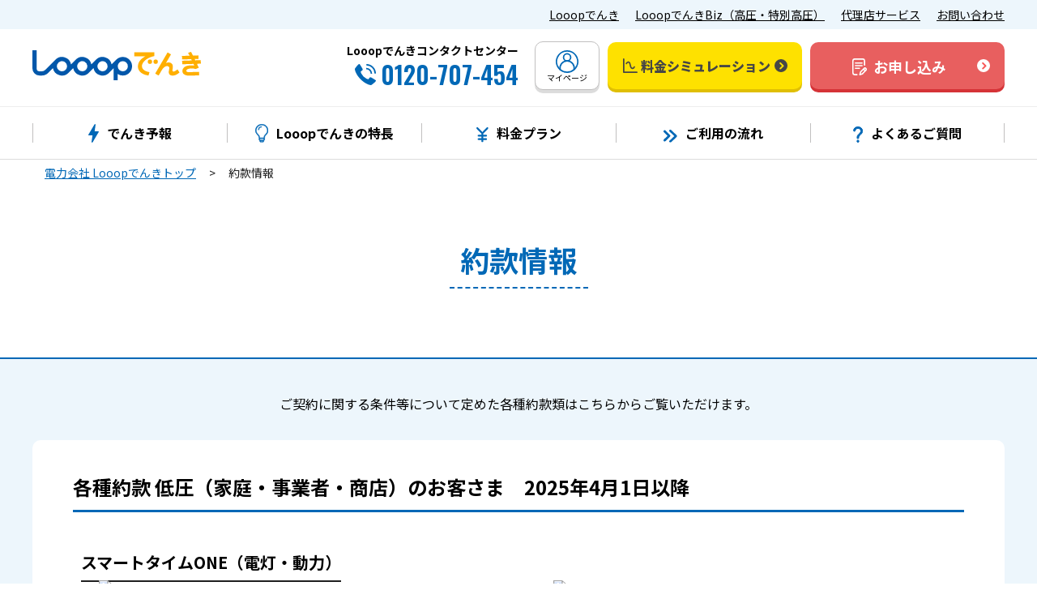

--- FILE ---
content_type: text/html; charset=UTF-8
request_url: https://looop-denki.com/clause
body_size: 8135
content:
<!DOCTYPE html>
<html lang="ja">
<head>
    <meta charset="UTF-8">

    <title>約款情報｜Looopでんき公式サイト</title>
            <meta name="description" content="Looopでんきご契約に関する約款情報をご紹介いたします。">
    
    <link rel="shortcut icon" type="image/x-icon" href="/assets/images/favicon.ico">

    
    <meta name="viewport" content="width=device-width">
    <meta name="format-detection" content="telephone=no">

            <link rel="apple-touch-icon" href="/assets/images/favicon.ico" />
<link rel="canonical" href="https://looop-denki.com/clause/" />
<meta property="og:title" content="約款情報｜Looopでんき公式サイト" />
<meta property="og:type" content="article" />
<meta property="og:url" content="https://looop-denki.com/clause/" />
<meta property="og:locale" content="ja_JP" />
<meta property="og:image" content="https://looop-denki.com/assets/images/01_sp_fb.jpg" />
<meta property="og:site_name" content="Looopでんき公式サイト" />
<meta property="og:description" content="Looopでんきご契約に関する約款情報をご紹介いたします。" />
<meta name="twitter:card" content="summary_large_image" />
<meta name="twitter:site" content="@Looop_denki" />
<meta name="twitter:creator" content="@Looop_denki" />
<meta name="twitter:url" content="https://looop-denki.com/clause/" />
<meta name="twitter:title" content="約款情報｜Looopでんき公式サイト" />
<meta name="twitter:description" content="Looopでんきご契約に関する約款情報をご紹介いたします。" />
<meta name="twitter:image" content="https://looop-denki.com/assets/images/01_sp_fb.jpg" />
<meta property="og:image:width" content="1200" />
<meta property="og:image:height" content="630" />
        <link href="https://use.fontawesome.com/releases/v5.6.1/css/all.css" rel="stylesheet">

    <link href="/assets/css/app.css?date=20260115140647" rel="stylesheet">
    <style>
.clause_plan_heading {
    font-size: 20px;
    font-weight: bold;
    padding-bottom: 11px;
    border-bottom: 2px solid #202020;
    margin: 20px 10px 20px;
    text-align: left;
    display: inline-block;
}

@media screen and (max-width: 768px) {
    .clause_plan_heading {
        padding-bottom: 7px;
        margin-left: 5px;
        margin-bottom: 20px;
        font-size: 18px;
    }
}

.c_block_link_list .item {
    position: relative;
}

.c_block_link_list .item-note {
    display: block;
    text-align: right;
    position: absolute;
    bottom: -1.3em;
    right: 0;
    font-size: 12px;
}

.accordion-ttl {
    position: relative;
    padding-right: 20px;
    cursor: pointer;
}

.accordion-ttl::after {
    border-right: 2px solid #0168b6;
    border-top: 2px solid #0168b6;
    bottom: 0;
    content: "";
    height: 10px;
    margin: auto;
    position: absolute;
    right: 4px;
    top: -8px;
    transform: rotate(135deg);
    width: 10px;
}

.accordion-ttl.is-active::after {
    top: 4px;
    transform: rotate(315deg);
}
</style>
        <!-- Google Tag Manager -->
    <script>
    async function sendToGTM() {
        // cookie取得
        let cookies = {};
        let mypage_viewer_id_hash = '';
        if (document.cookie !== '') {
            document.cookie.split('; ').forEach(function (item) {
                let arr = item.split('=');
                cookies[arr[0]] = arr[1];
            });
            mypage_viewer_id_hash = cookies.mypage_viewer_id_hash || '';
        }

        setTimeout(function(){
            // cookieにhash化したmypage_viewer_idが保存されている場合はそれを、保存されていない場合は空文字をGTMに連携
            window.dataLayer = window.dataLayer || [];
            dataLayer.push({
                'mypage_viewer_id_hash': mypage_viewer_id_hash
            });

            (function(w,d,s,l,i){w[l]=w[l]||[];w[l].push({'gtm.start':
            new Date().getTime(),event:'gtm.js'});var f=d.getElementsByTagName(s)[0],
            j=d.createElement(s),dl=l!='dataLayer'?'&l='+l:'';j.async=true;j.src=
            'https://www.googletagmanager.com/gtm.js?id='+i+dl;f.parentNode.insertBefore(j,f);
            })(window,document,'script','dataLayer','GTM-TD78QQR');
        }, 1000);
    }

    sendToGTM();
    </script>
    <!-- End Google Tag Manager -->
    
    <link href="https://fonts.googleapis.com/css2?family=Noto+Sans+JP:wght@400;700;900&family=Oswald:wght@400;500;600&display=swap" rel="stylesheet" media="print" onload="this.media='all'">
</head>

<body>

    <!-- Google Tag Manager (noscript) -->
    <noscript><iframe src="https://www.googletagmanager.com/ns.html?id=GTM-TD78QQR"
    height="0" width="0" style="display:none;visibility:hidden"></iframe></noscript>
    <!-- End Google Tag Manager (noscript) -->
    
            <header class="l_header" id="js_header">
        <div class="p_header">
            <div class="p_header_service">
                <div class="p_header_service__inner">
                    <ul class="p_header_service__list u_pc_flex">
                        <li class="p_header_service__item"><a class="p_header_service__anchor u_text__underline"
                                href="https://looop-denki.com/home/">Looopでんき</a></li>
                        <li class="p_header_service__item"><a class="p_header_service__anchor u_text__underline"
                                href="/biz/">LooopでんきBiz（高圧・特別高圧）</a></li>
                        <li class="p_header_service__item"><a class="p_header_service__anchor u_text__underline"
                                href="/agency/">代理店サービス</a></li>
                        <li class="p_header_service__item"><a class="p_header_service__anchor u_text__underline"
                                href="/all_contact/">お問い合わせ</a></li>
                    </ul>
                </div>
            </div>
            <div class="p_header_looop">
                <div class="p_header_looop__inner u_flex">
                    <p class="p_header_looop__logo"><a href="https://looop-denki.com/home/"><img src="/assets/images/logo.svg"
                                alt="Looopでんきロゴ" loading="lazy"></a></p>
                    <div class="p_header_looop__action u_pc_flex">
                        <div class="p_header_looop__telWrap">
                            <p class="p_header_looop__telTitel u_font__bold">Looopでんきコンタクトセンター</p>
                            <div class="u_pcFlex__end">
                                <p class="p_header_looop__telIcon"><img src="/assets/images/call.svg" alt="電話アイコン"
                                        loading="lazy"></p>
                                <p class="p_header_looop__telNumber u_font__semiBold u_font__oswald">
                                    0120-707-454</p>
                            </div>
                        </div>
                        <p class="p_header_looop__myPageWrap">
                            <a class="p_header_looop__myPage c_button" href="https://looop-denki.com/mypage/">
                                <span class="p_header_looop__myPageIcon"><img src="/assets/images/user.svg"
                                        alt="ユーザーアイコン" loading="lazy"></span>
                                <span class="p_header_looop__myPageText">マイページ</span>
                            </a>
                        </p>
                                                <p class="p_header_looop__buttonWrap">
                            <a class="p_header_looop__simulation c_button__simulation c_button"
                                href="https://looop-denki.com/home/simulator-select/">
                                <span class="p_header_looop__simulationIcon"><img src="/assets/images/simulation.svg"
                                        alt="シミュレーションアイコン" loading="lazy"></span>
                                <span class="p_header_looop__simulationText u_font__black">料金シミュレーション</span>
                            </a>
                        </p>
                        <p class="p_header_looop__buttonWrap">
                            <a class="p_header_looop__request c_button__request c_button"
                                href="https://looop-denki.com/home/join/">
                                <span class="flex-center" style="flex: none">
                                    <span class="p_header_looop__requestIcon"><img src="/assets/images/request.svg"
                                            alt="申込書アイコン" loading="lazy"></span>
                                    <span class="p_header_looop__requestText u_font__bold">お申し込み</span>
                                </span>
                            </a>
                        </p>
                                            </div>
                    <div class="p_header_looop__spAction u_spTab_flex">
                                                <p>
                            <a class="p_header_looop__simulation c_button" href="https://looop-denki.com/home/simulator-select/">
                                <span class="p_header_looop__simulationIcon"><img src="/assets/images/simulation.svg"
                                        alt="シミュレーションアイコン" loading="lazy"></span>
                                <span class="p_header_looop__simulationText u_font__black">料金シミュ<br>レーション</span>
                            </a>
                        </p>
                        <p>
                            <a class="p_header_looop__request c_button" href="https://looop-denki.com/home/join/">
                                <span class="flex-center" style="flex: none">
                                    <span class="p_header_looop__requestIcon"><img src="/assets/images/request.svg"
                                            alt="申込書アイコン" loading="lazy"></span>
                                    <span class="p_header_looop__requestText u_font__bold">お申し込み</span>
                                </span>
                            </a>
                        </p>
                                                <div class="p_header_looop__menuWrap">
                            <a class="p_header_looop__spMenu c_button" href="#">
                                <p class="p_header_looop__hamburger">
                                    <span class="p_header_looop__bar"></span>
                                    <span class="p_header_looop__bar"></span>
                                    <span class="p_header_looop__bar"></span>
                                </p>
                                <p class="u_font__bold">メニュー</p>
                            </a>
                        </div>
                    </div>
                </div>
            </div>
            <nav class="p_header_nav">
                <div class="p_header_nav__inner">
                    <ul class="p_header_nav__list u_pc_flex">
                        <li class="p_header_nav__item">
                            <a class="p_header_nav__anchor" href="/home/denkiforecast/">
                                <div class="p_header_nav__anchorInner u_pc_flex">
                                    <p><img src="/assets/images/nav_icon6.svg" alt="予報アイコン"></p>
                                    <p class="p_header_nav__text u_font__bold">でんき予報</p>
                                </div>
                            </a>
                        </li>
                        <li class="p_header_nav__item">
                            <a class="p_header_nav__anchor" href="/home/feature/">
                                <div class="p_header_nav__anchorInner u_pc_flex">
                                    <p><img src="/assets/images/nav_icon.svg" alt="特徴アイコン"></p>
                                    <p class="p_header_nav__text u_font__bold">Looopでんきの特長</p>
                                </div>
                            </a>
                        </li>
                        <li class="p_header_nav__item">
                            <a class="p_header_nav__anchor" href="/home/menu/plan/">
                                <div class="p_header_nav__anchorInner u_pc_flex">
                                    <p><img src="/assets/images/nav_icon2.svg" alt="プランアイコン"></p>
                                    <p class="p_header_nav__text u_font__bold">料金プラン</p>
                                </div>
                            </a>
                        </li>
                        <li class="p_header_nav__item">
                            <a class="p_header_nav__anchor" href="/home/contract/">
                                <div class="p_header_nav__anchorInner u_pc_flex">
                                    <p><img src="/assets/images/nav_icon3.svg" alt="流れアイコン"></p>
                                    <p class="p_header_nav__text u_font__bold">ご利用の流れ</p>
                                </div>
                            </a>
                        </li>
                        <li class="p_header_nav__item">
                            <a class="p_header_nav__anchor" href="https://looop-denki.com/home/faq/">
                                <div class="p_header_nav__anchorInner u_pc_flex">
                                    <p><img src="/assets/images/nav_icon4.svg" alt="質問アイコン"></p>
                                    <p class="p_header_nav__text u_font__bold">よくあるご質問</p>
                                </div>
                            </a>
                        </li>
                    </ul>
                </div>
            </nav>
            <div class="p_header_spNav">
                <div class="p_header_spNav__top u_spTab_flex">
                    <p class="p_header_spNav__logo"><a href="https://looop-denki.com/home/"><img src="/assets/images/logo.svg"
                                alt="Looopでんきロゴ" loading="lazy"></a></p>
                    <p class="p_header_spNav__myPageWrap">
                        <a class="p_header_spNav__myPage c_button" href="https://looop-denki.com/mypage/">
                            <span class="p_header_spNav__myPageIcon"><img src="/assets/images/user.svg" alt="ユーザーアイコン"
                                    loading="lazy"></span>
                            <span class="p_header_spNav__myPageText u_font__bold">マイページ</span>
                        </a>
                    </p>
                </div>
                <div class="p_header_spNav__menu">
                    <ul>
                        <li class="p_header_spNav__item">
                            <a class="p_header_spNav__itemAnchor u_spTab_flex"
                                href="/home/denkiforecast/">
                                <p class="p_header_spNav__icon"><img src="/assets/images/nav_icon6.svg" alt="予報アイコン"
                                        loading="lazy">
                                </p>
                                <p class="p_header_spNav__text u_font__bold">でんき予報</p>
                            </a>
                        </li>
                        <li class="p_header_spNav__item">
                            <a class="p_header_spNav__itemAnchor u_spTab_flex"
                                href="/home/feature/">
                                <p class="p_header_spNav__icon"><img src="/assets/images/nav_icon.svg" alt="特徴アイコン"
                                        loading="lazy">
                                </p>
                                <p class="p_header_spNav__text u_font__bold">Looopでんきの特長</p>
                            </a>
                        </li>
                        <li class="p_header_spNav__item">
                            <a class="p_header_spNav__itemAnchor u_spTab_flex"
                                href="/home/menu/plan/">
                                <p class="p_header_spNav__icon"><img src="/assets/images/nav_icon2.svg" alt="プランアイコン"
                                        loading="lazy"></p>
                                <p class="p_header_spNav__text u_font__bold">料金プラン</p>
                            </a>
                        </li>
                        <li class="p_header_spNav__item">
                            <a class="p_header_spNav__itemAnchor u_spTab_flex"
                                href="/home/contract/">
                                <p class="p_header_spNav__icon"><img src="/assets/images/nav_icon3.svg" alt="流れアイコン"
                                        loading="lazy"></p>
                                </p>
                                <p class="p_header_spNav__text u_font__bold">ご利用の流れ</p>
                            </a>
                        </li>
                        <li class="p_header_spNav__item">
                            <a class="p_header_spNav__itemAnchor u_spTab_flex" href="https://looop-denki.com/home/faq/">
                                <p class="p_header_spNav__icon"><img src="/assets/images/nav_icon4.svg" alt="質問アイコン"
                                        loading="lazy"></p>
                                </p>
                                <p class="p_header_spNav__text u_font__bold">よくあるご質問</p>
                            </a>
                        </li>
                    </ul>
                    <div class="p_header_spNav__telWrap u_spTab_flex">
                        <p class="p_header_spNav__telIcon"><img src="/assets/images/call.svg" alt="電話アイコン"
                                loading="lazy">
                        </p>
                        <a href="tel:0120-707-454"
                            class="u_spcall p_header_spNav__telInfo">
                            <span class="p_header_spNav__telNam u_font__semiBold u_font__oswald">0120-707-454</span><br>
                            <span class="p_header_spNav__telTime">年中無休9:00〜20:00</span>
                        </a>
                    </div>
                    <div class="p_header_spNav__buttonWrap">
                        <a class="p_header_spNav__request c_button__request c_button"
                            href="https://looop-denki.com/home/join/">
                            <span class="p_header_spNav__requestIcon"><img src="/assets/images/request.svg"
                                    alt="申込書アイコン" loading="lazy"></span>
                            <span class="p_header_spNav__requestText u_font__bold">
                                24時間受付中<span class="p_header_spNav__exclamation">！</span><br>
                                お申し込みはこちら
                            </span>
                        </a>
                    </div>
                    <div class="p_header_spNav__buttonWrap u_spTab_flex">
                        <a class="p_header_spNav__simulation c_button__simulation c_button"
                            href="https://looop-denki.com/home/simulator-select/">
                            <span class="p_header_spNav__simulationIcon"><img src="/assets/images/simulation.svg"
                                    alt="シミュレーションアイコン" loading="lazy"></span>
                            <span class="p_header_spNav__simulationText">
                                <span class="u_font__bold">カンタン料金チェック</span><span
                                    class="p_header_spNav__exclamation">！</span><br>
                                <span class="u_font__black">料金シミュレーション</span>
                            </span>
                        </a>
                    </div>
                </div>
                <div class="p_header_spNav__serviceWrap">
                    <ul class="p_header_spNav__serviceList">
                        <li class="p_header_spNav__serviceItem"><a class="u_text__underline"
                                href="https://looop-denki.com/home/">Looopでんき</a></li>
                        <li class="p_header_spNav__serviceItem"><a class="u_text__underline"
                                href="/biz/">LooopでんきBiz（高圧・特別高圧）</a></li>
                        <li class="p_header_spNav__serviceItem"><a class="u_text__underline"
                                href="/agency/">代理店サービス</a></li>
                        <li class="p_header_spNav__serviceItem"><a class="u_text__underline"
                                href="/all_contact/">お問い合わせ</a></li>
                    </ul>
                </div>
            </div>
            <div class="p_header_spNav__overlay">
                <p class="p_header_spNav__closeWrap">
                    <span class="p_header_spNav__bar"></span>
                    <span class="p_header_spNav__bar"></span>
                </p>
            </div>
        </div>
    </header>
        
    <main class="l_main">
                    <ol class="c_breadcrumb _narrow u_flex">
                <li class="c_breadcrumb_item">
                    <a class="c_breadcrumb_item__link" href="https://looop-denki.com/home/">電力会社 Looopでんきトップ</a>
                </li>
                                                <li class="c_breadcrumb_item">約款情報</li>
                            </ol>
        
        
<div class="u_text-center">
    <h1 class="c_heading3">約款情報</h1>
</div>
<section class="l_sec _blue _blueLine">
    <p class="p_clause__info">ご契約に関する条件等について定めた各種約款類はこちらからご覧いただけます。</p>
    <div class="p_clause__inner l_inner__r u_mt30">
        <h2 class="c_heading2">各種約款 低圧（家庭・事業者・商店）のお客さま　2025年4月1日以降</h2>
        <h3 class="clause_plan_heading">スマートタイムONE（電灯・動力）</h3>
        <ul class="c_block_link_list">
            <li class="item">
                <a href="/assets/files/contract/lowv_yakkan.pdf" target="_blank" rel="noopenner">
                    <figure>
                        <img src="/api/image?imageName=56cef93f115045f3b0476a8d347146fc/d01128a372f942209856f42232ca1f2b/pdf-icon2.svg"
                            alt="pdfアイコン" />
                    </figure>
                    <span class="c_block_link_title">Looop電気供給約款</span>
                </a>
            </li>
            <li class="item">
                <a href="/assets/files/contract/smarttimeone_dentou.pdf" target="_blank" rel="noopenner">
                    <figure>
                        <img src="/api/image?imageName=56cef93f115045f3b0476a8d347146fc/d01128a372f942209856f42232ca1f2b/pdf-icon2.svg"
                            alt="pdfアイコン" />
                    </figure>
                    <span class="c_block_link_title">電気料金種別定義書 【スマートタイムONE（電灯）】</span>
                </a>
            </li>
            <li class="item">
                <a href="/assets/files/contract/smarttimeone_doryoku.pdf" target="_blank" rel="noopenner">
                    <figure>
                        <img src="/api/image?imageName=56cef93f115045f3b0476a8d347146fc/d01128a372f942209856f42232ca1f2b/pdf-icon2.svg"
                            alt="pdfアイコン" />
                    </figure>
                    <span class="c_block_link_title">電気料金種別定義書 【スマートタイムONE（動力）】</span>
                </a>
            </li>
            <li class="item">
                <a href="/assets/files/contract/smarttimeone_supply_instructions.pdf" target="_blank" rel="noopenner">
                    <figure>
                        <img src="/api/image?imageName=56cef93f115045f3b0476a8d347146fc/d01128a372f942209856f42232ca1f2b/pdf-icon2.svg"
                            alt="pdfアイコン" />
                    </figure>
                    <span class="c_block_link_title">供給条件事項説明書 【スマートタイムONE（電灯・動力）】</span>
                </a>
            </li>
            <li class="item">
                <a href="/assets/files/contract/smarttimeone_setsumei.pdf" target="_blank" rel="noopenner">
                    <figure>
                        <img src="/api/image?imageName=56cef93f115045f3b0476a8d347146fc/d01128a372f942209856f42232ca1f2b/pdf-icon2.svg"
                            alt="pdfアイコン" />
                    </figure>
                    <span class="c_block_link_title">重要事項説明書 【スマートタイムONE（電灯・動力）】</span>
                </a>
            </li>
        </ul>
        <ul class="c_block_link_list">
            <li class="item">
                <a href="/assets/files/contract_en/lowv_yakkan.pdf" target="_blank" rel="noopenner">
                    <figure>
                        <img src="/api/image?imageName=56cef93f115045f3b0476a8d347146fc/d01128a372f942209856f42232ca1f2b/pdf-icon2.svg"
                            alt="pdfアイコン" />
                    </figure>
                    <span class="c_block_link_title">Terms and Conditions for Electricity Supply(Low Voltage)</span>
                </a>
            </li>
            <li class="item">
                <a href="/assets/files/contract_en/smarttimeone_dentou.pdf" target="_blank" rel="noopenner">
                    <figure>
                        <img src="/api/image?imageName=56cef93f115045f3b0476a8d347146fc/d01128a372f942209856f42232ca1f2b/pdf-icon2.svg"
                            alt="pdfアイコン" />
                    </figure>
                    <span class="c_block_link_title">Statement of Definitions of Individual Electricity Charges Smart
                        Time ONE (Electric Lights)</span>
                </a>
            </li>
            <li class="item">
                <a href="/assets/files/contract_en/smarttimeone_doryoku.pdf" target="_blank" rel="noopenner">
                    <figure>
                        <img src="/api/image?imageName=56cef93f115045f3b0476a8d347146fc/d01128a372f942209856f42232ca1f2b/pdf-icon2.svg"
                            alt="pdfアイコン" />
                    </figure>
                    <span class="c_block_link_title">Statement of Definitions of Individual Electricity Charges (Smart
                        Time ONE (Motive Power))</span>
                </a>
            </li>
            <li class="item">
                <a href="/assets/files/contract_en/smarttimeone_supply_instructions.pdf" target="_blank"
                    rel="noopenner">
                    <figure>
                        <img src="/api/image?imageName=56cef93f115045f3b0476a8d347146fc/d01128a372f942209856f42232ca1f2b/pdf-icon2.svg"
                            alt="pdfアイコン" />
                    </figure>
                    <span class="c_block_link_title">Written Explanation of Supply Conditions (Smart Time ONE (Electric
                        Lights and Motive Power))</span>
                </a>
            </li>
            <li class="item">
                <a href="/assets/files/contract_en/smarttimeone_setsumei.pdf" target="_blank" rel="noopenner">
                    <figure>
                        <img src="/api/image?imageName=56cef93f115045f3b0476a8d347146fc/d01128a372f942209856f42232ca1f2b/pdf-icon2.svg"
                            alt="pdfアイコン" />
                    </figure>
                    <span class="c_block_link_title">Explanation of Important Matters (Smart Time ONE (Electric Lights
                        and Motive Power))</span>
                </a>
            </li>
        </ul>
        <h2 class="c_heading2 accordion-ttl js-accordion-ttl">各種約款 低圧（家庭・事業者・商店）のお客さま　2025年3月31日以前</h2>
        <div class="js-accordion-body" style="display: none">
            <h3 class="clause_plan_heading">スマートタイムONE（電灯・動力）</h3>
            <ul class="c_block_link_list">
                <li class="item">
                    <a href="/assets/files/contract/lowv_yakkan.pdf" target="_blank" rel="noopenner">
                        <figure>
                            <img src="/api/image?imageName=56cef93f115045f3b0476a8d347146fc/d01128a372f942209856f42232ca1f2b/pdf-icon2.svg"
                                alt="pdfアイコン" />
                        </figure>
                        <span class="c_block_link_title">Looop電気供給約款</span>
                    </a>
                </li>
                <li class="item">
                    <a href="/assets/files/contract/smarttimeone_dentou_20240901.pdf" target="_blank" rel="noopenner">
                        <figure>
                            <img src="/api/image?imageName=56cef93f115045f3b0476a8d347146fc/d01128a372f942209856f42232ca1f2b/pdf-icon2.svg"
                                alt="pdfアイコン" />
                        </figure>
                        <span class="c_block_link_title">電気料金種別定義書 【スマートタイムONE（電灯）】</span>
                    </a>
                </li>
                <li class="item">
                    <a href="/assets/files/contract/smarttimeone_doryoku_202408.pdf" target="_blank" rel="noopenner">
                        <figure>
                            <img src="/api/image?imageName=56cef93f115045f3b0476a8d347146fc/d01128a372f942209856f42232ca1f2b/pdf-icon2.svg"
                                alt="pdfアイコン" />
                        </figure>
                        <span class="c_block_link_title">電気料金種別定義書 【スマートタイムONE（動力）】</span>
                    </a>
                </li>
                <li class="item">
                    <a href="/assets/files/contract/smarttimeone_supply_instructions_20240901.pdf" target="_blank"
                        rel="noopenner">
                        <figure>
                            <img src="/api/image?imageName=56cef93f115045f3b0476a8d347146fc/d01128a372f942209856f42232ca1f2b/pdf-icon2.svg"
                                alt="pdfアイコン" />
                        </figure>
                        <span class="c_block_link_title">供給条件事項説明書 【スマートタイムONE（電灯・動力）】</span>
                    </a>
                </li>
                <li class="item">
                    <a href="/assets/files/contract/smarttimeone_setsumei_20240901.pdf" target="_blank" rel="noopenner">
                        <figure>
                            <img src="/api/image?imageName=56cef93f115045f3b0476a8d347146fc/d01128a372f942209856f42232ca1f2b/pdf-icon2.svg"
                                alt="pdfアイコン" />
                        </figure>
                        <span class="c_block_link_title">重要事項説明書 【スマートタイムONE（電灯・動力）】</span>
                    </a>
                </li>
            </ul>
        </div>
    </div>
    <div class="p_clause__inner l_inner__r">
        <h2 class="c_heading2">各種約款 高圧・特別高圧（法人）のお客さま</h2>
        <ul class="c_block_link_list u_mt30">
            <li class="item">
                <a href="/assets/files/contract/highv_yakkan_20240401.pdf" target="_blank" rel="noopenner">
                    <figure>
                        <img src="/api/image?imageName=56cef93f115045f3b0476a8d347146fc/d01128a372f942209856f42232ca1f2b/pdf-icon2.svg"
                            alt="pdfアイコン" />
                    </figure>
                    <span class="c_block_link_title">Looop電気需給約款</span>
                </a>
            </li>
            <li class="item">
                <a href="/assets/files/contract/highv_setsumei_20240401.pdf" target="_blank" rel="noopenner">
                    <figure>
                        <img src="/api/image?imageName=56cef93f115045f3b0476a8d347146fc/d01128a372f942209856f42232ca1f2b/pdf-icon2.svg"
                            alt="pdfアイコン" />
                    </figure>
                    <span class="c_block_link_title">重要事項説明書（特別高圧・高圧）</span>
                </a>
            </li>
        </ul>
    </div>

    <div class="p_clause__inner l_inner__r u_mt30">
        <h2 class="c_heading2">各種約款 弊社への特定卸供給の承諾をいただける発電者さま</h2>
        <ul class="c_block_link_list">
            <li class="item">
                <a href="/assets/files/contract/shoudaku_yakkan.pdf" target="_blank" rel="noopenner">
                    <figure>
                        <img src="/api/image?imageName=56cef93f115045f3b0476a8d347146fc/d01128a372f942209856f42232ca1f2b/pdf-icon2.svg"
                            alt="pdfアイコン" />
                    </figure>
                    <span class="c_block_link_title">特定卸供給承諾約款</span>
                </a>
            </li>
        </ul>
    </div>
    <div class="p_clause__inner l_inner__r u_mt30">
        <h2 class="c_heading2">各種約款 Looopガスのお客さま</h2>
        <ul class="c_block_link_list">
            <li class="item">
                <a href="/assets/files/contract/gas_shubetsu.pdf" target="_blank" rel="noopenner">
                    <figure>
                        <img src="/api/image?imageName=56cef93f115045f3b0476a8d347146fc/d01128a372f942209856f42232ca1f2b/pdf-icon2.svg"
                            alt="pdfアイコン" />
                    </figure>
                    <span class="c_block_link_title">Looopガス料金種別定義書</span>
                </a>
            </li>
            <li class="item">
                <a href="/assets/files/contract/gas_setsumei_20220422.pdf" target="_blank" rel="noopenner">
                    <figure>
                        <img src="/api/image?imageName=56cef93f115045f3b0476a8d347146fc/d01128a372f942209856f42232ca1f2b/pdf-icon2.svg"
                            alt="pdfアイコン" />
                    </figure>
                    <span class="c_block_link_title">重要事項説明書（Looopガス）</span>
                </a>
            </li>
            <li class="item">
                <a href="/assets/files/contract/gas_yakkan_20220422.pdf" target="_blank" rel="noopenner">
                    <figure>
                        <img src="/api/image?imageName=56cef93f115045f3b0476a8d347146fc/d01128a372f942209856f42232ca1f2b/pdf-icon2.svg"
                            alt="pdfアイコン" />
                    </figure>
                    <span class="c_block_link_title">ガス取次約款【基本約款】</span>
                </a>
            </li>
        </ul>
    </div>
    <div class="p_clause__inner l_inner__r u_mt30">
        <h2 class="c_heading2">付帯契約（オプション）</h2>
        <ul class="c_block_link_list">
            <li class="item">
                <a href="/assets/files/contract/eneco.pdf" target="_blank" rel="noopenner">
                    <figure>
                        <img src="/api/image?imageName=56cef93f115045f3b0476a8d347146fc/d01128a372f942209856f42232ca1f2b/pdf-icon2.svg"
                            alt="pdfアイコン" />
                    </figure>
                    <span class="c_block_link_title">eneco料金種別定義書</span>
                </a>
            </li>
            <li class="item">
                <a href="/assets/files/contract/eneco-disclosure-statement.pdf" target="_blank" rel="noopenner">
                    <figure>
                        <img src="/api/image?imageName=56cef93f115045f3b0476a8d347146fc/d01128a372f942209856f42232ca1f2b/pdf-icon2.svg"
                            alt="pdfアイコン" />
                    </figure>
                    <span class="c_block_link_title">重要事項説明書（eneco）</span>
                </a>
            </li>
        </ul>
    </div>
    <div class="p_clause__inner l_inner__r u_mt30">
        <h2 class="c_heading2">電気買取</h2>
        <ul class="c_block_link_list">
            <li class="item">
                <a href="/assets/files/contract/looopfit_setsumei.pdf" target="_blank" rel="noopenner">
                    <figure>
                        <img src="/api/image?imageName=56cef93f115045f3b0476a8d347146fc/d01128a372f942209856f42232ca1f2b/pdf-icon2.svg"
                            alt="pdfアイコン" />
                    </figure>
                    <span class="c_block_link_title">重要事項説明書 【Looop FIT】</span>
                </a>
            </li>
            <li class="item">
                <a href="/assets/files/contract/denkizero_setsumei.pdf" target="_blank" rel="noopenner">
                    <figure>
                        <img src="/api/image?imageName=56cef93f115045f3b0476a8d347146fc/d01128a372f942209856f42232ca1f2b/pdf-icon2.svg"
                            alt="pdfアイコン" />
                    </figure>
                    <span class="c_block_link_title">重要事項説明書 【Looopでんき0】</span>
                </a>
                <p class="u_txt8 u_mt5">2022年11月30日でサービス終了。</p>
            </li>
        </ul>
    </div>
    <div class="p_clause__inner l_inner__r u_mt30">
        <h2 class="c_heading2">容量拠出金相当額</h2>
        <ul class="c_block_link_list">
            <li class="item">
                <a href="/assets/files/contract/youryou_20250401.pdf" target="_blank" rel="noopenner">
                    <figure>
                        <img src="/api/image?imageName=56cef93f115045f3b0476a8d347146fc/d01128a372f942209856f42232ca1f2b/pdf-icon2.svg"
                            alt="pdfアイコン" />
                    </figure>
                    <span class="c_block_link_title">2025年度</span>
                </a>
            </li>
        </ul>
        <ul class="c_block_link_list">
            <li class="item">
                <a href="/assets/files/contract_en/youryou_20250401.pdf" target="_blank" rel="noopenner">
                    <figure>
                        <img src="/api/image?imageName=56cef93f115045f3b0476a8d347146fc/d01128a372f942209856f42232ca1f2b/pdf-icon2.svg"
                            alt="pdfアイコン" />
                    </figure>
                    <span class="c_block_link_title">2025年度（EN）</span>
                </a>
            </li>
        </ul>
    </div>
    <div class="p_clause__inner l_inner__r u_mt30">
        <h2 class="c_heading2">託送料金</h2>
        <ul class="c_block_link_list">
            <li class="item">
                <a href="/assets/files/contract/smarttimeone_dentou_takusou_20250401.pdf" target="_blank"
                    rel="noopenner">
                    <figure>
                        <img src="/api/image?imageName=56cef93f115045f3b0476a8d347146fc/d01128a372f942209856f42232ca1f2b/pdf-icon2.svg"
                            alt="pdfアイコン" />
                    </figure>
                    <span class="c_block_link_title">2025年度</span>
                </a>
            </li>
        </ul>
        <ul class="c_block_link_list">
            <li class="item">
                <a href="/assets/files/contract_en/smarttimeone_dentou_takusou_20250401.pdf" target="_blank"
                    rel="noopenner">
                    <figure>
                        <img src="/api/image?imageName=56cef93f115045f3b0476a8d347146fc/d01128a372f942209856f42232ca1f2b/pdf-icon2.svg"
                            alt="pdfアイコン" />
                    </figure>
                    <span class="c_block_link_title">2025年度（EN）</span>
                </a>
            </li>
        </ul>
    </div>
    <div class="c_btn3">
        <a href="/home/" class="p_clause__button c_btn3__obj">Looopでんきトップへ</a>
    </div>
</section>
<div class="p_top_userAction">
    <div class="p_top_userAction__inner u_pc_flex">
        <div class="p_top_userAction_simulation u_spTab_flex">
            <a class="p_top_userAction_simulation__button c_button__simulation c_button" href="/home/simulator-select/">
                <p class="p_top_userAction_simulation__icon">
                    <img src="/api/image?imageName=56cef93f115045f3b0476a8d347146fc/450717438ae84f3b94a39cf6d8385581/simulation.svg"
                        alt="シミュレーションアイコン" loading="lazy" />
                </p>
                <p class="p_top_userAction_simulation__titleWrap">
                    <span class="u_font__bold">カンタン料金チェック</span><span
                        class="p_top_userAction_simulation__exclamation">！</span><br />
                    <span class="p_top_userAction_simulation__title u_font__black">料金シミュレーション</span>
                </p>
            </a>
        </div>
        <div class="p_top_userAction_tel u_pc_flex is_spTab_none">
            <p class="p_top_userAction_tel__icon">
                <img src="/api/image?imageName=56cef93f115045f3b0476a8d347146fc/4bb2ff2d0faf48778eae22342b643703/call2.svg"
                    alt="電話アイコン" loading="lazy" />
            </p>
            <p class="p_top_userAction_tel__text">
                Looopでんきコンタクトセンター<br />
                <span class="p_top_userAction_tel__num u_font__oswald u_font__semiBold">0120-707-454</span><br />
                年中無休9:00〜20:00
            </p>
        </div>
        <div class="p_top_userAction_tel u_spTab_flex is_pc_none">
            <a class="p_top_userAction_tel__button c_button__tel c_button" href="tel:0120707454">
                <p class="p_top_userAction_tel__spIcon">
                    <img src="/api/image?imageName=56cef93f115045f3b0476a8d347146fc/90406f6acc504c18bfe7065958c2c749/call.svg"
                        alt="電話アイコン" loading="lazy" />
                </p>
                <p class="p_top_userAction_tel__text">
                    <span class="p_top_userAction_tel__call u_font__bold">電話でお申し込み！</span><br />
                    年中無休9:00〜20:00
                </p>
            </a>
        </div>
        <div class="p_top_userAction_request u_spTab_flex">
            <a class="p_top_userAction_request__button c_button__request c_button" href="/home/join/">
                <p class="p_top_userAction_request__icon">
                    <img src="/api/image?imageName=56cef93f115045f3b0476a8d347146fc/cae69d1afe314acd88f4e300a70a27e0/request.svg"
                        alt="テキストアイコン" loading="lazy" />
                </p>
                <p class="p_top_userAction_request__titleWrap">
                    <span class="u_font__bold">24時間受付中</span><span
                        class="p_top_userAction_request__subTitle">！</span><br />
                    <span class="p_top_userAction_request__title u_font__black">お申し込みはこちら</span>
                </p>
            </a>
        </div>
    </div>
</div>
    </main>

            <footer class="l_footer">
        <div class="p_footer">
            <div class="p_footer_siteMap">
                <div class="p_footer_siteMap__mainPage">
                    <p class="p_footer_siteMap__logo"><a href="https://looop-denki.com/home/"><img
                                src="/assets/images/logo.svg" alt="Looopでんき" loading="lazy"></a>
                    </p>
                    <ul class="p_footer_siteMap__listWrap">
                        <li class="p_footer_siteMap__item"><a class="p_footer_siteMap__link u_text__underline"
                                href="https://looop-denki.com/home/">Looopでんき</a>
                        </li>
                        <li class="p_footer_siteMap__item"><a class="p_footer_siteMap__link u_text__underline"
                                href="/home/feature/">Looopでんきの特長</a>
                        </li>
                        <li class="p_footer_siteMap__item"><a class="p_footer_siteMap__link u_text__underline"
                                href="/biz/">LooopでんきBiz
                                （高圧・特別高圧）</a></li>
                        <li class="p_footer_siteMap__item"><a class="p_footer_siteMap__link u_text__underline"
                                href="/home/menu/plan/">料金プラン</a>
                        </li>
                        <li class="p_footer_siteMap__item"><a class="p_footer_siteMap__link u_text__underline"
                                href="/home/about/">Looopでんきとは？</a>
                        </li>
                        <li class="p_footer_siteMap__item"><a class="p_footer_siteMap__link u_text__underline"
                                href="/home/contract/">ご利用の流れ</a>
                        </li>
                        <li class="p_footer_siteMap__item"><a class="p_footer_siteMap__link u_text__underline"
                                href="/all_contact/">お問い合わせ</a>
                        </li>
                        
                        <li class="p_footer_siteMap__item"><a class="p_footer_siteMap__link u_text__underline"
                                href="https://looop-denki.com/home/faq/">よくあるご質問</a>
                        </li>
                        <li class="p_footer_siteMap__item"><a class="p_footer_siteMap__link u_text__underline"
                                href="https://looop-denki.com/home/simulator-select/">電気料金シミュレーション</a>
                        </li>
                        <li class="p_footer_siteMap__item"><a class="p_footer_siteMap__link u_text__underline"
                                href="https://looop-denki.com/home/denkinavi/">でんきナビ</a>
                        </li>
                        <li class="p_footer_siteMap__item"><a class="p_footer_siteMap__link u_text__underline"
                                href="https://looop-denki.com/home/join/">お申し込み</a>
                        </li>
                        <li class="p_footer_siteMap__item"><a class="p_footer_siteMap__link u_text__underline is_pc_none"
                                href="https://looop-denki.com/home/news/">お知らせ</a>
                        </li>
                        <li class="p_footer_siteMap__item is_spTab_none"><a class="p_footer_siteMap__link u_text__underline"
                                href="https://looop-denki.com/home/news/">お知らせ</a>
                        </li>
                        <li class="p_footer_siteMap__item"><a class="p_footer_siteMap__link u_text__underline"
                                href="https://looop-denki.com/mypage/">お引越しのお手続き</a>
                        </li>
                        <li class="p_footer_siteMap__item"><a class="p_footer_siteMap__link u_text__underline"
                                href="/clause/">約款集</a>
                        </li>
                    </ul>
                    <ul class="p_footer_siteMap__snsList u_flex">
                        <li class="p_footer_siteMap__sns"><a href="https://x.com/Looop_denki/" target="_blank"
                                rel="noopener"><img src="/assets/images/ico_x.svg" alt="X（旧twitter）"
                                    loading="lazy" style="height: 36px"></a>
                        </li>
                        <li class="p_footer_siteMap__sns"><a href="https://www.facebook.com/looop.looopdenki/"
                                target="_blank" rel="noopener"><img src="/assets/images/ico_facebook.svg" alt="facebook"
                                    loading="lazy"></a>
                        </li>
                        <li class="p_footer_siteMap__sns"><a href="https://www.instagram.com/looop_looopdenki/" target="_blank"
                                rel="noopener"><img src="/assets/images/ico_instagram.svg" alt="instagram"
                                    loading="lazy"></a>
                        </li>
                        <li class="p_footer_siteMap__sns"><a
                                href="https://www.youtube.com/channel/UCniLCY3FO6p0b-6PFVX5zDw/" target="_blank"
                                rel="noopener"><img src="/assets/images/ico_youtube.png" alt="Youtube"
                                    loading="lazy"></a>
                        </li>
                        <li class="p_footer_siteMap__sns"><a href="https://note.com/looop_pr" target="_blank"
                                rel="noopener" class="p_footer_siteMap__sns__note"><img src="/assets/images/ico_note.svg" alt="note"
                                    loading="lazy"></a>
                        </li>
                    </ul>
                </div>
                <div class="p_footer_siteMap__subPage">
                    <ul class="p_footer_siteMap__subList u_flex">
                        <li class="p_footer_siteMap__subItem"><a class="u_text__underline"
                                href="/policy/">個人情報の取り扱い</a>
                        </li>
                        <li class="p_footer_siteMap__subItem"><a class="u_text__underline"
                                href="/guide/">サイトのご利用条件</a>
                        </li>
                        <li class="p_footer_siteMap__subItem"><a class="u_text__underline"
                                href="/commerce/">特定商取引法に基づく表記</a>
                        </li>
                    </ul>
                </div>
            </div>
            <div class="p_footer_nav">
                <div class="p_footer_nav__inner">
                    <p class="p_footer_nav__logo"><img src="/assets/images/logo_footer.png" alt="Looopでんきロゴ2"
                            loading="lazy">
                    </p>
                    <ul class="p_footer_nav__list">
                        <li class="p_footer_nav__item"><a class="p_footer_nav__anchor u_text__underline"
                                href="https://looop.co.jp/" target="_blank" rel="noopener">コーポレートサイトはこちら</a></li>
                        <li class="p_footer_nav__item"><a class="p_footer_nav__anchor u_text__underline"
                                href="https://looop.co.jp/recruit/" target="_blank" rel="noopener">採用情報サイトはこちら</a></li>
                    </ul>
                </div>
            </div>
            <p class="p_footer__copyright">© Looop Inc ALL RIGHTS RESERVED.</p>
        </div>
    </footer>





        <div style="bottom: 100px;" class="p_common_cookie" id="p_common_cookie">
        
        <div class="p_common_cookie__inner">
            <ul class="p_common_cookie__list">
                <li class="p_common_cookie__item">
                    ・当サイトでは、利便性向上や利用状況の把握、広告配信などのために、クッキー（Cookie）や類似テクノロジーによりアクセスデータを取得・利用しています。</li>
                <li class="p_common_cookie__item">・当サイトをご利用いただくにあたり、クッキー（Cookie）の使用に同意いただく必要があります。</li>
                <li class="p_common_cookie__item">・サイトのクッキー（Cookie）の使用に関しては、「<a class="p_common_cookie__linkText"
                        href="/policy/">個人情報の取り扱い</a>」をご確認ください。</li>
            </ul>
            <div class="p_common_cookie__buttonWrap"><button class="p_common_cookie__button c_button"
                    type="button">同意する</button></div>
        </div>
    </div>    
    <script src="/assets/js/vendors/jquery-3.6.0.min.js?date=20260115140218"></script>
            <script src="/assets/js/modules/common.js?date=20260115140218"></script>
        <script src="/assets/js/modules/cookie.js?date=20260115140218"></script>
        <script src="/assets/js/vendors/Chart.bundle.min.js?date=20260115140218"></script>
        <script src="/assets/js/vendors/chartjs-plugin-annotation.min.js?date=20260115140218"></script>
        <script src="/assets/js/modules/unit_price.js?date=20260115140218"></script>
    
    <script>
$(function() {
    {
        $('.js-accordion-ttl').on('click', function () {
            $(this).toggleClass('is-active');
            $(this).next().slideToggle('fast');
        });
    }
});
</script>

                </body>

</html>


--- FILE ---
content_type: text/css
request_url: https://looop-denki.com/assets/css/app.css?date=20260115140647
body_size: 93769
content:
/*! destyle.css v1.0.15 | MIT License | https://github.com/nicolas-cusan/destyle.css */*{box-sizing:border-box}:after,:before{box-sizing:inherit}html{-ms-text-size-adjust:100%;-webkit-text-size-adjust:100%;-webkit-tap-highlight-color:rgba(0,0,0,0);line-height:1.15}body{margin:0}main{display:block}address,blockquote,dl,figure,form,iframe,p,pre,table{margin:0}h1,h2,h3,h4,h5,h6{font-size:inherit;font-weight:inherit;line-height:inherit;margin:0}ol,ul{list-style:none;margin:0;padding:0}dt{font-weight:700}dd{margin-left:0}hr{border:0;border-top:1px solid;box-sizing:content-box;clear:both;color:inherit;height:0;margin:0;overflow:visible}pre{font-family:monospace,monospace;font-size:inherit}address{font-style:inherit}a{background-color:transparent;color:inherit;text-decoration:none}abbr[title]{border-bottom:none;text-decoration:underline;-webkit-text-decoration:underline dotted;text-decoration:underline dotted}b,strong{font-weight:bolder}code,kbd,samp{font-family:monospace,monospace;font-size:inherit}small{font-size:80%}sub,sup{font-size:75%;line-height:0;position:relative;vertical-align:baseline}sub{bottom:0}sup{top:-.5em}img{border-style:none;vertical-align:bottom}embed,iframe,object{border:0;vertical-align:bottom}button,input,optgroup,select,textarea{-moz-appearance:none;-webkit-appearance:none;appearance:none;background:transparent;border:0;border-radius:0;color:inherit;font:inherit;margin:0;outline:0;padding:0;text-align:inherit;vertical-align:middle}[type=checkbox]{-webkit-appearance:checkbox;-moz-appearance:checkbox;appearance:checkbox}[type=radio]{-webkit-appearance:radio;-moz-appearance:radio;appearance:radio}button,input{overflow:visible}button,select{text-transform:none}[type=button],[type=reset],[type=submit],button{-webkit-appearance:none;-moz-appearance:none;appearance:none;cursor:pointer}[type=button][disabled],[type=reset][disabled],[type=submit][disabled],button[disabled]{cursor:default}[type=button]::-moz-focus-inner,[type=reset]::-moz-focus-inner,[type=submit]::-moz-focus-inner,button::-moz-focus-inner{border-style:none;padding:0}[type=button]:-moz-focusring,[type=reset]:-moz-focusring,[type=submit]:-moz-focusring,button:-moz-focusring{outline:1px dotted ButtonText}select::-ms-expand{display:none}fieldset,option{padding:0}fieldset{border:0;margin:0;min-width:0}legend{color:inherit;display:table;max-width:100%;padding:0;white-space:normal}progress{vertical-align:baseline}textarea{overflow:auto}[type=number]::-webkit-inner-spin-button,[type=number]::-webkit-outer-spin-button{height:auto}[type=search]{outline-offset:-2px}[type=search]::-webkit-search-decoration{-webkit-appearance:none}::-webkit-file-upload-button{-webkit-appearance:button;font:inherit}label[for]{cursor:pointer}details{display:block}summary{display:list-item}[contenteditable]{outline:none}table{border-collapse:collapse;border-spacing:0}caption{text-align:left}td,th{padding:0;vertical-align:top}th{font-weight:700;text-align:left}[hidden],template{display:none}body{font-family:Noto Sans JP,sans-serif}body.is_fixed{height:100%;left:0;position:fixed;width:100%}img{height:auto;max-width:100%}input{cursor:pointer}p:not([class]){line-height:1.5}input[type=checkbox]{display:none}input[type=checkbox]+label{cursor:pointer;display:none;display:inline-block;padding-left:25px;padding-right:10px;position:relative}input[type=checkbox]+label:before{background-color:#fff;border:1px solid #585753;border-radius:3px;box-sizing:border-box;content:"";display:block;height:20px;left:0;margin-top:-10px;position:absolute;top:50%;width:20px}input[type=checkbox].error+label:before{background-color:#fbded7}input[type=checkbox]:checked+label:after{border-bottom:3px solid #202020;border-left:3px solid #202020;border-right-color:#202020;border-top-color:#202020;box-sizing:border-box;content:"";display:block;height:9px;left:3px;margin-top:-9px;position:absolute;top:50%;transform:rotate(-45deg);width:18px}.u_cal__item,input[type=date]{background:url(../images/calendar.svg) right 18px center no-repeat;position:relative}.u_cal__item::-webkit-calendar-picker-indicator,input[type=date]::-webkit-calendar-picker-indicator{cursor:pointer;opacity:0}select{cursor:pointer}::-moz-selection{background-color:#0168b6;color:#fff}::selection{background-color:#0168b6;color:#fff}::-moz-placeholder{color:#ddd}::placeholder{color:#ddd}input[type=number]{-moz-appearance:textfield}input[type=number]::-webkit-inner-spin-button,input[type=number]::-webkit-outer-spin-button{-webkit-appearance:none;margin:0}@media screen and (min-width:1200px){.is_pc_none{display:none!important}}@media screen and (min-width:768px){.is_pcTab_none{display:none!important}}@media screen and (max-width:767px){.is_sp_none{display:none!important}}@media screen and (max-width:1199px){.is_spTab_none{display:none!important}}.is-hide{display:none!important}.slick-slider{-webkit-touch-callout:none;-webkit-tap-highlight-color:rgba(0,0,0,0);box-sizing:border-box;touch-action:pan-y;-webkit-user-select:none;-moz-user-select:none;user-select:none}.slick-list,.slick-slider{display:block;position:relative}.slick-list{margin:0;overflow:hidden;padding:0}.slick-list:focus{outline:none}.slick-list.dragging{cursor:pointer;cursor:hand}.slick-slider .slick-list,.slick-slider .slick-track{transform:translateZ(0)}.slick-track{display:block;left:0;margin-left:auto;margin-right:auto;position:relative;top:0}.slick-track:after,.slick-track:before{content:"";display:table}.slick-track:after{clear:both}.slick-loading .slick-track{visibility:hidden}.slick-slide{display:none;float:left;height:100%;min-height:1px}[dir=rtl] .slick-slide{float:right}.slick-slide img{display:block}.slick-slide.slick-loading img{display:none}.slick-slide.dragging img{pointer-events:none}.slick-initialized .slick-slide{display:block}.slick-loading .slick-slide{visibility:hidden}.slick-vertical .slick-slide{border:1px solid transparent;display:block;height:auto}.slick-arrow.slick-hidden{display:none}.p_top_mainVisual__dots li{background-color:#fff;border:1px solid #dcdcdc;border-radius:1000px;height:10px;width:10px}.p_top_mainVisual__dots li:nth-child(n+2){margin-left:20px}.p_top_mainVisual__dots li.slick-active{background-color:#0168b6;border:none}.p_top_mainVisual__dots li button{background:transparent;border:0;font-size:0}.u_ma{margin:auto}@media screen and (max-width:768px){.u_ma_sp{display:block;margin:auto}}@media screen and (max-width:1199px){.u_ma_sp_tab{display:block;margin:auto}}@media screen and (min-width:769px)and (max-width:1199px){.u_ma_tab{margin:auto}}@media screen and (min-width:769px){.u_ma_pc_tab{margin:auto}}@media screen and (min-width:1200px){.u_ma_pc{margin:auto}}.u_mb0{margin-bottom:0!important}@media screen and (max-width:768px){.u_mb0_sp{margin-bottom:0!important}}@media screen and (max-width:1199px){.u_mb0_sp_tab{margin-bottom:0!important}}@media screen and (min-width:769px)and (max-width:1199px){.u_mb0_tab{margin-bottom:0!important}}@media screen and (min-width:769px){.u_mb0_pc_tab{margin-bottom:0!important}}@media screen and (min-width:1200px){.u_mb0_pc{margin-bottom:0!important}}.u_mb5{margin-bottom:5px!important}@media screen and (max-width:768px){.u_mb5_sp{margin-bottom:5px!important}}@media screen and (max-width:1199px){.u_mb5_sp_tab{margin-bottom:5px!important}}@media screen and (min-width:769px)and (max-width:1199px){.u_mb5_tab{margin-bottom:5px!important}}@media screen and (min-width:769px){.u_mb5_pc_tab{margin-bottom:5px!important}}@media screen and (min-width:1200px){.u_mb5_pc{margin-bottom:5px!important}}.u_mb10{margin-bottom:10px!important}@media screen and (max-width:768px){.u_mb10_sp{margin-bottom:10px!important}}@media screen and (max-width:1199px){.u_mb10_sp_tab{margin-bottom:10px!important}}@media screen and (min-width:769px)and (max-width:1199px){.u_mb10_tab{margin-bottom:10px!important}}@media screen and (min-width:769px){.u_mb10_pc_tab{margin-bottom:10px!important}}@media screen and (min-width:1200px){.u_mb10_pc{margin-bottom:10px!important}}.u_mb15{margin-bottom:15px!important}@media screen and (max-width:768px){.u_mb15_sp{margin-bottom:15px!important}}@media screen and (max-width:1199px){.u_mb15_sp_tab{margin-bottom:15px!important}}@media screen and (min-width:769px)and (max-width:1199px){.u_mb15_tab{margin-bottom:15px!important}}@media screen and (min-width:769px){.u_mb15_pc_tab{margin-bottom:15px!important}}@media screen and (min-width:1200px){.u_mb15_pc{margin-bottom:15px!important}}.u_mb20{margin-bottom:20px!important}@media screen and (max-width:768px){.u_mb20_sp{margin-bottom:20px!important}}@media screen and (max-width:1199px){.u_mb20_sp_tab{margin-bottom:20px!important}}@media screen and (min-width:769px)and (max-width:1199px){.u_mb20_tab{margin-bottom:20px!important}}@media screen and (min-width:769px){.u_mb20_pc_tab{margin-bottom:20px!important}}@media screen and (min-width:1200px){.u_mb20_pc{margin-bottom:20px!important}}.u_mb25{margin-bottom:25px!important}@media screen and (max-width:768px){.u_mb25_sp{margin-bottom:25px!important}}@media screen and (max-width:1199px){.u_mb25_sp_tab{margin-bottom:25px!important}}@media screen and (min-width:769px)and (max-width:1199px){.u_mb25_tab{margin-bottom:25px!important}}@media screen and (min-width:769px){.u_mb25_pc_tab{margin-bottom:25px!important}}@media screen and (min-width:1200px){.u_mb25_pc{margin-bottom:25px!important}}.u_mb30{margin-bottom:30px!important}@media screen and (max-width:768px){.u_mb30_sp{margin-bottom:30px!important}}@media screen and (max-width:1199px){.u_mb30_sp_tab{margin-bottom:30px!important}}@media screen and (min-width:769px)and (max-width:1199px){.u_mb30_tab{margin-bottom:30px!important}}@media screen and (min-width:769px){.u_mb30_pc_tab{margin-bottom:30px!important}}@media screen and (min-width:1200px){.u_mb30_pc{margin-bottom:30px!important}}.u_mb35{margin-bottom:35px!important}@media screen and (max-width:768px){.u_mb35_sp{margin-bottom:35px!important}}@media screen and (max-width:1199px){.u_mb35_sp_tab{margin-bottom:35px!important}}@media screen and (min-width:769px)and (max-width:1199px){.u_mb35_tab{margin-bottom:35px!important}}@media screen and (min-width:769px){.u_mb35_pc_tab{margin-bottom:35px!important}}@media screen and (min-width:1200px){.u_mb35_pc{margin-bottom:35px!important}}.u_mb40{margin-bottom:40px!important}@media screen and (max-width:768px){.u_mb40_sp{margin-bottom:40px!important}}@media screen and (max-width:1199px){.u_mb40_sp_tab{margin-bottom:40px!important}}@media screen and (min-width:769px)and (max-width:1199px){.u_mb40_tab{margin-bottom:40px!important}}@media screen and (min-width:769px){.u_mb40_pc_tab{margin-bottom:40px!important}}@media screen and (min-width:1200px){.u_mb40_pc{margin-bottom:40px!important}}.u_mb45{margin-bottom:45px!important}@media screen and (max-width:768px){.u_mb45_sp{margin-bottom:45px!important}}@media screen and (max-width:1199px){.u_mb45_sp_tab{margin-bottom:45px!important}}@media screen and (min-width:769px)and (max-width:1199px){.u_mb45_tab{margin-bottom:45px!important}}@media screen and (min-width:769px){.u_mb45_pc_tab{margin-bottom:45px!important}}@media screen and (min-width:1200px){.u_mb45_pc{margin-bottom:45px!important}}.u_mb50{margin-bottom:50px!important}@media screen and (max-width:768px){.u_mb50_sp{margin-bottom:50px!important}}@media screen and (max-width:1199px){.u_mb50_sp_tab{margin-bottom:50px!important}}@media screen and (min-width:769px)and (max-width:1199px){.u_mb50_tab{margin-bottom:50px!important}}@media screen and (min-width:769px){.u_mb50_pc_tab{margin-bottom:50px!important}}@media screen and (min-width:1200px){.u_mb50_pc{margin-bottom:50px!important}}.u_mb60{margin-bottom:60px!important}@media screen and (max-width:768px){.u_mb60_sp{margin-bottom:60px!important}}@media screen and (max-width:1199px){.u_mb60_sp_tab{margin-bottom:60px!important}}@media screen and (min-width:769px)and (max-width:1199px){.u_mb60_tab{margin-bottom:60px!important}}@media screen and (min-width:769px){.u_mb60_pc_tab{margin-bottom:60px!important}}@media screen and (min-width:1200px){.u_mb60_pc{margin-bottom:60px!important}}.u_mt0{margin-top:0!important}@media screen and (max-width:768px){.u_mt0_sp{margin-top:0!important}}@media screen and (max-width:1199px){.u_mt0_sp_tab{margin-top:0!important}}@media screen and (min-width:769px)and (max-width:1199px){.u_mt0_tab{margin-top:0!important}}@media screen and (min-width:769px){.u_mt0_pc_tab{margin-top:0!important}}@media screen and (min-width:1200px){.u_mt0_pc{margin-top:0!important}}.u_mt5{margin-top:5px!important}@media screen and (max-width:768px){.u_mt5_sp{margin-top:5px!important}}@media screen and (max-width:1199px){.u_mt5_sp_tab{margin-top:5px!important}}@media screen and (min-width:769px)and (max-width:1199px){.u_mt5_tab{margin-top:5px!important}}@media screen and (min-width:769px){.u_mt5_pc_tab{margin-top:5px!important}}@media screen and (min-width:1200px){.u_mt5_pc{margin-top:5px!important}}.u_mt10{margin-top:10px!important}@media screen and (max-width:768px){.u_mt10_sp{margin-top:10px!important}}@media screen and (max-width:1199px){.u_mt10_sp_tab{margin-top:10px!important}}@media screen and (min-width:769px)and (max-width:1199px){.u_mt10_tab{margin-top:10px!important}}@media screen and (min-width:769px){.u_mt10_pc_tab{margin-top:10px!important}}@media screen and (min-width:1200px){.u_mt10_pc{margin-top:10px!important}}.u_mt15{margin-top:15px!important}@media screen and (max-width:768px){.u_mt15_sp{margin-top:15px!important}}@media screen and (max-width:1199px){.u_mt15_sp_tab{margin-top:15px!important}}@media screen and (min-width:769px)and (max-width:1199px){.u_mt15_tab{margin-top:15px!important}}@media screen and (min-width:769px){.u_mt15_pc_tab{margin-top:15px!important}}@media screen and (min-width:1200px){.u_mt15_pc{margin-top:15px!important}}.u_mt20{margin-top:20px!important}@media screen and (max-width:768px){.u_mt20_sp{margin-top:20px!important}}@media screen and (max-width:1199px){.u_mt20_sp_tab{margin-top:20px!important}}@media screen and (min-width:769px)and (max-width:1199px){.u_mt20_tab{margin-top:20px!important}}@media screen and (min-width:769px){.u_mt20_pc_tab{margin-top:20px!important}}@media screen and (min-width:1200px){.u_mt20_pc{margin-top:20px!important}}.u_mt25{margin-top:25px!important}@media screen and (max-width:768px){.u_mt25_sp{margin-top:25px!important}}@media screen and (max-width:1199px){.u_mt25_sp_tab{margin-top:25px!important}}@media screen and (min-width:769px)and (max-width:1199px){.u_mt25_tab{margin-top:25px!important}}@media screen and (min-width:769px){.u_mt25_pc_tab{margin-top:25px!important}}@media screen and (min-width:1200px){.u_mt25_pc{margin-top:25px!important}}.u_mt30{margin-top:30px!important}@media screen and (max-width:768px){.u_mt30_sp{margin-top:30px!important}}@media screen and (max-width:1199px){.u_mt30_sp_tab{margin-top:30px!important}}@media screen and (min-width:769px)and (max-width:1199px){.u_mt30_tab{margin-top:30px!important}}@media screen and (min-width:769px){.u_mt30_pc_tab{margin-top:30px!important}}@media screen and (min-width:1200px){.u_mt30_pc{margin-top:30px!important}}.u_mt35{margin-top:35px!important}@media screen and (max-width:768px){.u_mt35_sp{margin-top:35px!important}}@media screen and (max-width:1199px){.u_mt35_sp_tab{margin-top:35px!important}}@media screen and (min-width:769px)and (max-width:1199px){.u_mt35_tab{margin-top:35px!important}}@media screen and (min-width:769px){.u_mt35_pc_tab{margin-top:35px!important}}@media screen and (min-width:1200px){.u_mt35_pc{margin-top:35px!important}}.u_mt40{margin-top:40px!important}@media screen and (max-width:768px){.u_mt40_sp{margin-top:40px!important}}@media screen and (max-width:1199px){.u_mt40_sp_tab{margin-top:40px!important}}@media screen and (min-width:769px)and (max-width:1199px){.u_mt40_tab{margin-top:40px!important}}@media screen and (min-width:769px){.u_mt40_pc_tab{margin-top:40px!important}}@media screen and (min-width:1200px){.u_mt40_pc{margin-top:40px!important}}.u_mt45{margin-top:45px!important}@media screen and (max-width:768px){.u_mt45_sp{margin-top:45px!important}}@media screen and (max-width:1199px){.u_mt45_sp_tab{margin-top:45px!important}}@media screen and (min-width:769px)and (max-width:1199px){.u_mt45_tab{margin-top:45px!important}}@media screen and (min-width:769px){.u_mt45_pc_tab{margin-top:45px!important}}@media screen and (min-width:1200px){.u_mt45_pc{margin-top:45px!important}}.u_mt50{margin-top:50px!important}@media screen and (max-width:768px){.u_mt50_sp{margin-top:50px!important}}@media screen and (max-width:1199px){.u_mt50_sp_tab{margin-top:50px!important}}@media screen and (min-width:769px)and (max-width:1199px){.u_mt50_tab{margin-top:50px!important}}@media screen and (min-width:769px){.u_mt50_pc_tab{margin-top:50px!important}}@media screen and (min-width:1200px){.u_mt50_pc{margin-top:50px!important}}.u_mt60{margin-top:60px!important}@media screen and (max-width:768px){.u_mt60_sp{margin-top:60px!important}}@media screen and (max-width:1199px){.u_mt60_sp_tab{margin-top:60px!important}}@media screen and (min-width:769px)and (max-width:1199px){.u_mt60_tab{margin-top:60px!important}}@media screen and (min-width:769px){.u_mt60_pc_tab{margin-top:60px!important}}@media screen and (min-width:1200px){.u_mt60_pc{margin-top:60px!important}}.u_pt0{padding-top:0!important}@media screen and (max-width:768px){.u_pt0_sp{padding-top:0!important}}@media screen and (max-width:1199px){.u_pt0_sp_tab{padding-top:0!important}}@media screen and (min-width:769px)and (max-width:1199px){.u_pt0_tab{padding-top:0!important}}@media screen and (min-width:769px){.u_pt0_pc_tab{padding-top:0!important}}@media screen and (min-width:1200px){.u_pt0_pc{padding-top:0!important}}.u_pt5{padding-top:5px!important}@media screen and (max-width:768px){.u_pt5_sp{padding-top:5px!important}}@media screen and (max-width:1199px){.u_pt5_sp_tab{padding-top:5px!important}}@media screen and (min-width:769px)and (max-width:1199px){.u_pt5_tab{padding-top:5px!important}}@media screen and (min-width:769px){.u_pt5_pc_tab{padding-top:5px!important}}@media screen and (min-width:1200px){.u_pt5_pc{padding-top:5px!important}}.u_pt10{padding-top:10px!important}@media screen and (max-width:768px){.u_pt10_sp{padding-top:10px!important}}@media screen and (max-width:1199px){.u_pt10_sp_tab{padding-top:10px!important}}@media screen and (min-width:769px)and (max-width:1199px){.u_pt10_tab{padding-top:10px!important}}@media screen and (min-width:769px){.u_pt10_pc_tab{padding-top:10px!important}}@media screen and (min-width:1200px){.u_pt10_pc{padding-top:10px!important}}.u_pt15{padding-top:15px!important}@media screen and (max-width:768px){.u_pt15_sp{padding-top:15px!important}}@media screen and (max-width:1199px){.u_pt15_sp_tab{padding-top:15px!important}}@media screen and (min-width:769px)and (max-width:1199px){.u_pt15_tab{padding-top:15px!important}}@media screen and (min-width:769px){.u_pt15_pc_tab{padding-top:15px!important}}@media screen and (min-width:1200px){.u_pt15_pc{padding-top:15px!important}}.u_pt20{padding-top:20px!important}@media screen and (max-width:768px){.u_pt20_sp{padding-top:20px!important}}@media screen and (max-width:1199px){.u_pt20_sp_tab{padding-top:20px!important}}@media screen and (min-width:769px)and (max-width:1199px){.u_pt20_tab{padding-top:20px!important}}@media screen and (min-width:769px){.u_pt20_pc_tab{padding-top:20px!important}}@media screen and (min-width:1200px){.u_pt20_pc{padding-top:20px!important}}.u_pt25{padding-top:25px!important}@media screen and (max-width:768px){.u_pt25_sp{padding-top:25px!important}}@media screen and (max-width:1199px){.u_pt25_sp_tab{padding-top:25px!important}}@media screen and (min-width:769px)and (max-width:1199px){.u_pt25_tab{padding-top:25px!important}}@media screen and (min-width:769px){.u_pt25_pc_tab{padding-top:25px!important}}@media screen and (min-width:1200px){.u_pt25_pc{padding-top:25px!important}}.u_pt30{padding-top:30px!important}@media screen and (max-width:768px){.u_pt30_sp{padding-top:30px!important}}@media screen and (max-width:1199px){.u_pt30_sp_tab{padding-top:30px!important}}@media screen and (min-width:769px)and (max-width:1199px){.u_pt30_tab{padding-top:30px!important}}@media screen and (min-width:769px){.u_pt30_pc_tab{padding-top:30px!important}}@media screen and (min-width:1200px){.u_pt30_pc{padding-top:30px!important}}.u_pt35{padding-top:35px!important}@media screen and (max-width:768px){.u_pt35_sp{padding-top:35px!important}}@media screen and (max-width:1199px){.u_pt35_sp_tab{padding-top:35px!important}}@media screen and (min-width:769px)and (max-width:1199px){.u_pt35_tab{padding-top:35px!important}}@media screen and (min-width:769px){.u_pt35_pc_tab{padding-top:35px!important}}@media screen and (min-width:1200px){.u_pt35_pc{padding-top:35px!important}}.u_pt40{padding-top:40px!important}@media screen and (max-width:768px){.u_pt40_sp{padding-top:40px!important}}@media screen and (max-width:1199px){.u_pt40_sp_tab{padding-top:40px!important}}@media screen and (min-width:769px)and (max-width:1199px){.u_pt40_tab{padding-top:40px!important}}@media screen and (min-width:769px){.u_pt40_pc_tab{padding-top:40px!important}}@media screen and (min-width:1200px){.u_pt40_pc{padding-top:40px!important}}.u_pt45{padding-top:45px!important}@media screen and (max-width:768px){.u_pt45_sp{padding-top:45px!important}}@media screen and (max-width:1199px){.u_pt45_sp_tab{padding-top:45px!important}}@media screen and (min-width:769px)and (max-width:1199px){.u_pt45_tab{padding-top:45px!important}}@media screen and (min-width:769px){.u_pt45_pc_tab{padding-top:45px!important}}@media screen and (min-width:1200px){.u_pt45_pc{padding-top:45px!important}}.u_pt50{padding-top:50px!important}@media screen and (max-width:768px){.u_pt50_sp{padding-top:50px!important}}@media screen and (max-width:1199px){.u_pt50_sp_tab{padding-top:50px!important}}@media screen and (min-width:769px)and (max-width:1199px){.u_pt50_tab{padding-top:50px!important}}@media screen and (min-width:769px){.u_pt50_pc_tab{padding-top:50px!important}}@media screen and (min-width:1200px){.u_pt50_pc{padding-top:50px!important}}.u_pt60{padding-top:60px!important}@media screen and (max-width:768px){.u_pt60_sp{padding-top:60px!important}}@media screen and (max-width:1199px){.u_pt60_sp_tab{padding-top:60px!important}}@media screen and (min-width:769px)and (max-width:1199px){.u_pt60_tab{padding-top:60px!important}}@media screen and (min-width:769px){.u_pt60_pc_tab{padding-top:60px!important}}@media screen and (min-width:1200px){.u_pt60_pc{padding-top:60px!important}}.u_pb0{padding-bottom:0!important}@media screen and (max-width:768px){.u_pb0_sp{padding-bottom:0!important}}@media screen and (max-width:1199px){.u_pb0_sp_tab{padding-bottom:0!important}}@media screen and (min-width:769px)and (max-width:1199px){.u_pb0_tab{padding-bottom:0!important}}@media screen and (min-width:769px){.u_pb0_pc_tab{padding-bottom:0!important}}@media screen and (min-width:1200px){.u_pb0_pc{padding-bottom:0!important}}.u_pb5{padding-bottom:5px!important}@media screen and (max-width:768px){.u_pb5_sp{padding-bottom:5px!important}}@media screen and (max-width:1199px){.u_pb5_sp_tab{padding-bottom:5px!important}}@media screen and (min-width:769px)and (max-width:1199px){.u_pb5_tab{padding-bottom:5px!important}}@media screen and (min-width:769px){.u_pb5_pc_tab{padding-bottom:5px!important}}@media screen and (min-width:1200px){.u_pb5_pc{padding-bottom:5px!important}}.u_pb10{padding-bottom:10px!important}@media screen and (max-width:768px){.u_pb10_sp{padding-bottom:10px!important}}@media screen and (max-width:1199px){.u_pb10_sp_tab{padding-bottom:10px!important}}@media screen and (min-width:769px)and (max-width:1199px){.u_pb10_tab{padding-bottom:10px!important}}@media screen and (min-width:769px){.u_pb10_pc_tab{padding-bottom:10px!important}}@media screen and (min-width:1200px){.u_pb10_pc{padding-bottom:10px!important}}.u_pb15{padding-bottom:15px!important}@media screen and (max-width:768px){.u_pb15_sp{padding-bottom:15px!important}}@media screen and (max-width:1199px){.u_pb15_sp_tab{padding-bottom:15px!important}}@media screen and (min-width:769px)and (max-width:1199px){.u_pb15_tab{padding-bottom:15px!important}}@media screen and (min-width:769px){.u_pb15_pc_tab{padding-bottom:15px!important}}@media screen and (min-width:1200px){.u_pb15_pc{padding-bottom:15px!important}}.u_pb20{padding-bottom:20px!important}@media screen and (max-width:768px){.u_pb20_sp{padding-bottom:20px!important}}@media screen and (max-width:1199px){.u_pb20_sp_tab{padding-bottom:20px!important}}@media screen and (min-width:769px)and (max-width:1199px){.u_pb20_tab{padding-bottom:20px!important}}@media screen and (min-width:769px){.u_pb20_pc_tab{padding-bottom:20px!important}}@media screen and (min-width:1200px){.u_pb20_pc{padding-bottom:20px!important}}.u_pb25{padding-bottom:25px!important}@media screen and (max-width:768px){.u_pb25_sp{padding-bottom:25px!important}}@media screen and (max-width:1199px){.u_pb25_sp_tab{padding-bottom:25px!important}}@media screen and (min-width:769px)and (max-width:1199px){.u_pb25_tab{padding-bottom:25px!important}}@media screen and (min-width:769px){.u_pb25_pc_tab{padding-bottom:25px!important}}@media screen and (min-width:1200px){.u_pb25_pc{padding-bottom:25px!important}}.u_pb30{padding-bottom:30px!important}@media screen and (max-width:768px){.u_pb30_sp{padding-bottom:30px!important}}@media screen and (max-width:1199px){.u_pb30_sp_tab{padding-bottom:30px!important}}@media screen and (min-width:769px)and (max-width:1199px){.u_pb30_tab{padding-bottom:30px!important}}@media screen and (min-width:769px){.u_pb30_pc_tab{padding-bottom:30px!important}}@media screen and (min-width:1200px){.u_pb30_pc{padding-bottom:30px!important}}.u_pb35{padding-bottom:35px!important}@media screen and (max-width:768px){.u_pb35_sp{padding-bottom:35px!important}}@media screen and (max-width:1199px){.u_pb35_sp_tab{padding-bottom:35px!important}}@media screen and (min-width:769px)and (max-width:1199px){.u_pb35_tab{padding-bottom:35px!important}}@media screen and (min-width:769px){.u_pb35_pc_tab{padding-bottom:35px!important}}@media screen and (min-width:1200px){.u_pb35_pc{padding-bottom:35px!important}}.u_pb40{padding-bottom:40px!important}@media screen and (max-width:768px){.u_pb40_sp{padding-bottom:40px!important}}@media screen and (max-width:1199px){.u_pb40_sp_tab{padding-bottom:40px!important}}@media screen and (min-width:769px)and (max-width:1199px){.u_pb40_tab{padding-bottom:40px!important}}@media screen and (min-width:769px){.u_pb40_pc_tab{padding-bottom:40px!important}}@media screen and (min-width:1200px){.u_pb40_pc{padding-bottom:40px!important}}.u_pb45{padding-bottom:45px!important}@media screen and (max-width:768px){.u_pb45_sp{padding-bottom:45px!important}}@media screen and (max-width:1199px){.u_pb45_sp_tab{padding-bottom:45px!important}}@media screen and (min-width:769px)and (max-width:1199px){.u_pb45_tab{padding-bottom:45px!important}}@media screen and (min-width:769px){.u_pb45_pc_tab{padding-bottom:45px!important}}@media screen and (min-width:1200px){.u_pb45_pc{padding-bottom:45px!important}}.u_pb50{padding-bottom:50px!important}@media screen and (max-width:768px){.u_pb50_sp{padding-bottom:50px!important}}@media screen and (max-width:1199px){.u_pb50_sp_tab{padding-bottom:50px!important}}@media screen and (min-width:769px)and (max-width:1199px){.u_pb50_tab{padding-bottom:50px!important}}@media screen and (min-width:769px){.u_pb50_pc_tab{padding-bottom:50px!important}}@media screen and (min-width:1200px){.u_pb50_pc{padding-bottom:50px!important}}.u_pb60{padding-bottom:60px!important}@media screen and (max-width:768px){.u_pb60_sp{padding-bottom:60px!important}}@media screen and (max-width:1199px){.u_pb60_sp_tab{padding-bottom:60px!important}}@media screen and (min-width:769px)and (max-width:1199px){.u_pb60_tab{padding-bottom:60px!important}}@media screen and (min-width:769px){.u_pb60_pc_tab{padding-bottom:60px!important}}@media screen and (min-width:1200px){.u_pb60_pc{padding-bottom:60px!important}}.u_text-center{text-align:center}@media screen and (max-width:768px){.u_text-center_sp{text-align:center}}@media screen and (max-width:1199px){.u_text-center_sp_tab{text-align:center}}@media screen and (min-width:769px)and (max-width:1199px){.u_text-center_tab{text-align:center}}@media screen and (min-width:769px){.u_text-center_pc_tab{text-align:center}}@media screen and (min-width:1200px){.u_text-center_pc{text-align:center}}.u_text-right{text-align:right}@media screen and (max-width:768px){.u_text-right_sp{text-align:right}}@media screen and (max-width:1199px){.u_text-right_sp_tab{text-align:right}}@media screen and (min-width:769px)and (max-width:1199px){.u_text-right_tab{text-align:right}}@media screen and (min-width:769px){.u_text-right_pc_tab{text-align:right}}@media screen and (min-width:1200px){.u_text-right_pc{text-align:right}}.u_text-left{text-align:left}@media screen and (max-width:768px){.u_text-left_sp{text-align:left}}@media screen and (max-width:1199px){.u_text-left_sp_tab{text-align:left}}@media screen and (min-width:769px)and (max-width:1199px){.u_text-left_tab{text-align:left}}@media screen and (min-width:769px){.u_text-left_pc_tab{text-align:left}}@media screen and (min-width:1200px){.u_text-left_pc{text-align:left}}.u_mx_a{margin-left:auto;margin-right:auto}.u_txtlink{color:#0068b6;display:inline-block;text-decoration:underline}.u_txtlink._inline{display:inline;overflow-wrap:break-word;word-break:break-all}.u_txtlink:hover{text-decoration:none}.u_txtlink:visited{color:#741274}.u_txtlink__arrow{align-self:flex-end;position:relative}.u_txtlink__arrow:after{border-right:1px solid #0068b6;border-top:1px solid #0068b6;content:"";height:8px;position:absolute;right:-1em;top:8px;transform:rotate(45deg);width:8px}.u_txtlink._add_arrow{align-items:center;display:flex}.u_txtlink._add_arrow:after{background:url(../images/arrow-right.svg) transparent 0 0 no-repeat;background-size:contain;content:"";display:block;height:12px;margin:0 0 0 5px;width:12px}.u_txtlink._external{display:inline-block;margin:0 5px 0 0}.u_txtlink._external:after{background:url(/assets/images/ico_external.svg) 100% bottom no-repeat!important;background-size:contain;content:"";display:inline-block;height:14px;margin:0 0 0 5px;vertical-align:baseline;width:14px}.c_annotation{color:#d43336}.u_img_pc{display:block}@media screen and (min-width:1200px){.u_img_pc{display:block}}@media screen and (max-width:768px){.u_img_pc{display:none}}.u_img_sp{display:none}@media screen and (min-width:1200px){.u_img_sp{display:none}}@media screen and (max-width:768px){.u_img_sp{display:block}}.l_component{border-bottom:1px dotted #7d7d7d;padding-bottom:50px;padding-top:70px;position:relative}.l_component__label{font-size:40px;position:sticky;top:0}.l_component__desc{margin-left:auto;margin-right:auto;margin-top:40px;max-width:1600px;padding-left:15px;padding-right:15px}.l_component__ttl{font-size:1.3em;text-decoration:underline}.l_component__sub,.l_component__ttl{font-weight:700;line-height:2}.u_txt1{font-size:16px;line-height:1.875}@media screen and (min-width:769px){.u_txt1._center{text-align:center}}@media screen and (max-width:768px){.u_txt1._center{display:flex;justify-content:center}.u_txt1._center._breakcenter{display:block}}.u_txt1._pc-center{text-align:center}@media screen and (max-width:768px){.u_txt1._pc-center{text-align:left}}.u_txt1._solo{margin:0 auto 40px;max-width:1200px}@media screen and (max-width:768px){.u_txt1._solo{padding:0 15px}}.u_txt2{font-size:12px;line-height:1.875}.u_txt2._spanblock{display:block}.u_txt3{font-size:14px}.u_txt3,.u_txt4{line-height:1.875}.u_txt4{font-size:18px}.u_txt5{font-size:12px;line-height:1.875;margin-left:18px;position:relative}.u_txt5:before{content:"※";left:-18px;position:absolute}.u_txt5._center{margin:auto;width:-moz-fit-content;width:fit-content}@media screen and (max-width:768px){.u_txt5._center{margin-left:18px}}.u_txt5._block{display:block}.u_txt6{font-family:Oswald,sans-serif;font-size:32px;font-weight:700}.u_txt7{font-size:22px;font-weight:700}.u_txt8{font-size:14px;line-height:1.875;margin-left:15px;position:relative}.u_txt8:before{content:"※";left:-15px;position:absolute}.u_txt8._pleft{margin-left:2em}.u_txt8._pleft:before{left:-2em}.u_txt9{font-size:12px;line-height:1.875;margin-left:18px;position:relative}.u_txt9:before{content:"例)";left:-18px;position:absolute}.u_txt_emph{color:#0168b6;font-size:18px;font-weight:700;line-height:2.4;text-align:center}@media screen and (max-width:768px){.u_txt_emph{text-align:left}}.u_txt_emph .large{font-size:30px;line-height:1.6}@media screen and (max-width:768px){.u_txt_emph .large{font-size:24px}}.u_txt_emph .marker{background:linear-gradient(transparent 60%,#fee100 0)}.u_txt_strong{color:#f85858;font-weight:700}.u_text_blue{color:#0168b6}.c_btnlist{display:flex;flex-wrap:wrap}@media screen and (min-width:1200px){.c_btnlist.col2 .c_btnlist__item{margin-right:1em;margin-top:10px}.c_btnlist.col2 .c_btnlist__item:nth-child(-n+2){margin-top:0}}@media screen and (min-width:769px)and (max-width:1199px){.c_btnlist.col2 .c_btnlist__item{width:100%}.c_btnlist.col2 .c_btnlist__item:first-child{margin-top:0}.c_btnlist.col2 .c_btnlist__item:nth-child(2){margin-top:10px}}@media screen and (max-width:768px){.c_btnlist.col2 .c_btnlist__item{margin-top:10px;width:100%}.c_btnlist.col2 .c_btnlist__item:first-child{margin-top:0}.c_btnlist.col2 .c_btnlist__item:nth-child(2){margin-top:10px}}@media screen and (min-width:769px){.c_btnlist.col4 .c_btnlist__item{margin-right:2%;margin-top:10px;width:23.5%}.c_btnlist.col4 .c_btnlist__item:nth-child(-n+4){margin-top:0}.c_btnlist.col4 .c_btnlist__item:nth-child(4n+4){margin-right:0}}@media screen and (max-width:768px){.c_btnlist.col4 .c_btnlist__item{margin-right:2%;margin-top:10px;width:49%}.c_btnlist.col4 .c_btnlist__item:nth-child(-n+2){margin-top:0}.c_btnlist.col4 .c_btnlist__item:nth-child(2n){margin-right:0}}.u_select{max-width:100%;position:relative;width:375px}@media screen and (max-width:768px){.u_select{width:100%}}.u_select:after{border-color:#222 transparent transparent;border-style:solid;border-width:14px 8px 0;content:"";display:block;height:0;pointer-events:none;position:absolute;right:20px;top:50%;transform:translateY(-50%);width:0}.u_select__box{border:1px solid #202020;border-radius:8px;height:54px;padding:0 20px;width:100%}.u_select__box.error{background:#fbded7!important}.u_tb{background:#fffded;border:1px solid #999;border-radius:8px;height:54px;max-width:100%;padding:0 20px;width:375px}@media screen and (max-width:1199px){.u_tb{height:50px;width:100%}}.u_tb.error{background:#fbded7!important}.u_tb._white{background:#fff}.u_tb._gray{background:#ccc}.u_tb._long{width:100%}.u_tb._long.__search{margin:0 40px 0 20px}@media screen and (max-width:768px){.u_tb._long.__search{margin:20px auto}}.u_tb._2{width:4em}.u_tb._4{width:5em}.u_tb._6,.u_tb._7{width:7em}@media screen and (max-width:768px){.u_tb._7{width:100%}}.u_select2._small+.u_tb._long{width:calc(100% - 285px)}@media screen and (max-width:768px){.u_select2._small+.u_tb._long{width:100%}}.u_txa{background:#fffded;border:1px solid #999;border-radius:8px;height:250px;max-width:100%;padding:15px;width:100%}@media screen and (min-width:1200px){.u_txa.--small{height:108px}}@media screen and (max-width:768px){.u_txa{height:50px;width:100%}.u_txa.--wide{height:200px!important}}.u_txa.error{background:#fbded7!important}.c_heading1_wrap{padding-bottom:30px;padding-top:40px}@media screen and (max-width:768px){.c_heading1_wrap{padding-bottom:20px}}.c_heading1_wrap .c_heading1{margin-bottom:0;margin-top:0}.c_heading1{border-radius:5px;color:#0068b6;font-size:34px;font-weight:700;line-height:1.4;margin-bottom:30px;margin-top:40px;text-align:center}@media screen and (max-width:768px){.c_heading1{font-size:24px;margin-bottom:20px;padding-left:15px;padding-right:15px}}.c_heading1.p_expire_ttl{margin:0;padding:40px 0 30px}@media screen and (max-width:768px){.c_heading1.p_expire_ttl{padding:55px 0 85px}}.c_heading1:after{background:linear-gradient(90deg,#0068b6 50%,#fee100 0);border-radius:10px;content:"";display:block;height:5px;margin:20px auto 0;overflow:hidden;width:54px}@media screen and (max-width:768px){.c_heading1:after{height:4px;margin-top:10px;width:48px}}.c_heading1--small,.c_heading1_min{font-size:18px}.c_heading2{border-bottom:3px solid #0168b6;font-size:24px;font-weight:700;line-height:1.5;margin-bottom:30px;margin-top:40px;padding:0 0 10px;text-align:left}@media screen and (max-width:768px){.c_heading2{border-bottom:2px solid #0168b6;font-size:18px;margin-bottom:20px;margin-top:30px;padding-bottom:7px}}.c_heading_line_box{border-bottom:2px solid #0168b6;margin:0 0 40px;padding:0 0 80px}.c_heading_line_box .c_heading3{margin:55px auto 0}@media screen and (max-width:768px){.c_heading_line_box .c_heading3{margin-top:45px}.c_heading_line_box{margin:0 0 20px;padding:0 0 60px}}.c_heading3{border-bottom:2px dashed #0168b6;color:#0168b6;display:inline-block;font-size:36px;font-weight:700;margin:55px auto 85px;padding:13.5px;text-align:center}@media screen and (max-width:768px){.c_heading3{font-size:26px;margin-top:45px;padding-left:0;padding-right:0}}.c_heading3._small{color:#202020;font-size:16px;margin:30px auto;padding:13.5px 0;text-align:left;width:100%}.c_heading3._add_line{margin:55px auto 40px;padding:0 0 40px;position:relative}.c_heading3._media{display:inline;font-size:30px;line-height:1.8;padding:0}@media screen and (max-width:768px){.c_heading3._media{font-size:22px}}.c_heading3._add{margin-bottom:100px;position:relative}.c_heading3._add .c_heading3_add_text{font-size:16px;left:0;line-height:1.875;position:absolute;top:80px;width:100%}@media screen and (max-width:768px){.c_heading3._add .c_heading3_add_text{font-size:14px;top:65px;width:100%}}.c_heading3_mypagePlus{color:#0068b6;font-size:30px;font-weight:600;margin-bottom:30px;text-align:center}@media screen and (min-width:769px)and (max-width:1199px){.c_heading3_mypagePlus{line-height:1.5}}@media screen and (max-width:768px){.c_heading3_mypagePlus{font-size:24px;line-height:1.5;margin-bottom:20px}}.c_heading3_mypagePlusMarker{background:linear-gradient(transparent 60%,#fee100 0)}.c_heading3_mypagePlusMarker._fit{display:inline-block;margin:0 auto}@media screen and (max-width:1199px){.c_heading3_mypagePlusMarker._sp_inline{display:inline}}.c_heading3_mypagePlusBorder{background:url(/assets/images/line_black_3px.svg) repeat-x bottom;margin-bottom:20px;padding-bottom:20px}.c_headering4{margin-bottom:86px;margin-top:75px;text-align:center}@media screen and (max-width:768px){.c_headering4{margin-bottom:70px;margin-top:45px}}.c_headering4__txt{border-bottom:3px dashed #0168b6;color:#0168b6;font-size:36px;font-weight:700;line-height:1.5;padding-bottom:10px}@media screen and (max-width:768px){.c_headering4__txt{border-bottom:2px dashed #0168b6;font-size:26px}}.c_heading5{font-size:24px;font-weight:700;line-height:1.5;margin-bottom:30px;margin-top:30px}@media screen and (max-width:768px){.c_heading5{margin-bottom:20px;margin-top:20px}}.c_heading6{background-color:#edf6fc;font-size:20px;margin-bottom:20px;padding:15px 20px}.c_heading6,.c_heading_border{font-weight:700;margin-top:30px}.c_heading_border{border-left:5px solid #0168b6;font-size:18px;margin-bottom:10px;padding:5px}.c_heading_catch{margin:30px auto 40px;text-align:center}@media screen and (max-width:768px){.c_heading_catch{margin:30px 15px 40px}}.c_heading_catch .copy{color:#0168b6;display:block;font-size:34px;font-weight:700;margin:0 0 30px}@media screen and (max-width:768px){.c_heading_catch .copy{font-size:20px;position:relative;text-align:center}}.c_heading_catch .copy:after,.c_heading_catch .copy:before{background:#0168b6;border-radius:3px;content:"";display:inline-block;height:42px;vertical-align:middle;width:3px}@media screen and (max-width:768px){.c_heading_catch .copy:after,.c_heading_catch .copy:before{bottom:0;margin:auto;position:absolute;top:0}}.c_heading_catch .copy:before{margin:0 20px 0 0;transform:rotate(-30deg)}@media screen and (max-width:768px){.c_heading_catch .copy:before{left:10px}}.c_heading_catch .copy:after{margin:0 0 0 20px;transform:rotate(30deg)}@media screen and (max-width:768px){.c_heading_catch .copy:after{right:10px}}.c_heading_catch_mini{font-size:18px}@media screen and (max-width:768px){.c_heading_catch_mini{font-size:12px}}.c_heading_catch._logo img{display:block;margin:auto}.c_heading_denkinavi{margin:120px 0 20px;padding:15px;text-align:center}.c_heading_denkinavi._h1_ttl{margin:120px 0 20px}@media screen and (max-width:768px){.c_heading_denkinavi{margin:100px 0 20px}.c_heading_denkinavi._h1_ttl{margin:80px 0 20px}}.c_heading_denkinavi img{display:block;margin:auto}@media screen and (max-width:768px){.c_heading_denkinavi img{max-width:144px}}.c_heading_denkinavi._category{margin:60px 0 20px}.c_heading_denkinavi._category img{width:166px}.c_heading_denkinavi._category .category_title{border-bottom:2px dashed #0168b6;color:#0168b6;font-size:36px;font-weight:700;margin:auto;padding:20px 0 13.5px;text-align:center;width:-moz-fit-content;width:fit-content}@media screen and (max-width:768px){.c_heading_denkinavi._category .category_title{font-size:26px}}.c_heading_denkinavi_post_wrap{padding:0 15px}.c_heading_denkinavi_post_wrap .c_heading_denkinavi_post{border-bottom:2px dashed #0168b6;font-size:32px;font-weight:700;line-height:1.5;margin:auto;max-width:1200px;padding:120px 0 20px;width:100%}@media screen and (max-width:1199px){.c_heading_denkinavi_post_wrap .c_heading_denkinavi_post{font-size:26px;padding:90px 0 15px}}.c_heading_blueback{background:#edf6fc;margin:30px 0 20px;padding:15px 20px}.c_heading_blueback,.c_side_heading1{font-size:20px;font-weight:700}.c_side_heading2{border-radius:5px;color:#0068b6;font-size:24px;font-weight:700;line-height:1.4;margin-bottom:20px}@media screen and (max-width:768px){.c_side_heading2{font-size:24px;padding-left:15px;padding-right:15px}}.c_side_heading2:after{background:linear-gradient(90deg,#0068b6 50%,#fee100 0);border-radius:10px;content:"";display:block;height:5px;margin:20px 0 0;overflow:hidden;width:54px}@media screen and (max-width:768px){.c_side_heading2:after{height:4px;margin-top:10px;width:48px}}.c_heading_plusGas{background:linear-gradient(transparent 65%,#fee100 0);color:#f85858;display:inline-block;font-size:30px;font-weight:600;margin-bottom:40px;text-align:center}@media screen and (max-width:768px){.c_heading_plusGas{font-size:24px;line-height:1.5;margin-bottom:30px}}.c_heading_plusGas2{color:#0168b6;font-size:26px;font-weight:700;line-height:1.4333333333}@media screen and (max-width:768px){.c_heading_plusGas2{font-size:20px;text-align:center}}@media screen and (min-width:769px){.u_plusGas__inner{display:flex;justify-content:space-between}}.c_plusGas{vertical-align:top;width:50%}@media screen and (max-width:768px){.c_plusGas{width:100%}}.c_plusGas__box01{padding-right:30px}.c_plusGas__box01 img{margin-top:20px}@media screen and (max-width:768px){.c_plusGas__box01{padding-bottom:30px;padding-right:0;width:100%}.c_plusGas__box01 img{margin-top:0}}.c_plusGas__box02{border-left:3px dotted #ddd;border-top:none;padding-left:30px;padding-top:0}@media screen and (max-width:768px){.c_plusGas__box02{border-left:none;border-top:3px dotted #ddd;padding-left:0;padding-top:20px}}.l_tab__tabs{align-items:flex-end;display:flex;justify-content:space-between}@media screen and (min-width:769px){.l_tab__tabs{padding-left:60px;padding-right:60px}}@media screen and (max-width:768px){.l_tab__tabs{margin-left:calc(50% - 50vw);margin-right:calc(50% - 50vw)}}.l_tab__tabitem{background:#fff;color:#2b68b0;cursor:pointer;font-size:24px;padding:20px 0;text-align:center;width:100%}@media screen and (min-width:769px){.l_tab__tabitem{margin-right:50px}}@media screen and (min-width:769px)and (min-width:769px){.l_tab__tabitem{transition:.2s ease-out}.l_tab__tabitem:hover{filter:brightness(1.15)}}.l_tab__tabitem:last-child{margin-right:0}@media screen and (min-width:769px){.l_tab__tabitem{border:2px solid #2b68b0;border-bottom:none;border-radius:10px 10px 0 0;height:65px}}@media screen and (max-width:768px){.l_tab__tabitem{align-items:center;background:#edf6fc;color:#202020;display:flex;font-size:16px;height:80px;justify-content:center;line-height:1.875}}.l_tab__tabitem.active{color:#fff;pointer-events:none}@media screen and (min-width:769px){.l_tab__tabitem.active{background:#2b68b0;height:70px}}@media screen and (max-width:768px){.l_tab__tabitem.active{border-bottom:3px solid #2b68b0;color:#2b68b0;font-weight:700}}.l_tab__content{background:#fff;border-radius:30px;padding:30px}@media screen and (min-width:769px){.l_tab__content{border:6px solid #0068b6;padding:60px}}@media screen and (max-width:768px){.l_tab__content._sp_wide{padding:30px 0 0}}.l_tab__contentinner{display:none}.l_tab__contentinner.active{display:block}.c_btn1{align-items:center;background:#0068b6;border-radius:8px;color:#fff;display:flex;font-size:16px;height:50px;justify-content:center;line-height:1.5;max-width:100%;width:320px}@media screen and (min-width:769px){.c_btn1{transition:.2s ease-out}.c_btn1:hover{filter:brightness(1.15)}}@media screen and (max-width:1199px){.c_btn1{padding-left:5px;padding-right:5px;width:100%}}@media screen and (min-width:769px){.c_btn1._sptblfix{margin-left:15px;margin-right:15px;min-width:320px;width:auto}.c_btn1._semiwide{width:350px}}.c_btn1__ico{height:20px;margin-right:10px;-o-object-fit:contain;object-fit:contain;width:20px}.c_btn2{align-items:center;background:#0068b6;border-radius:8px;color:#fff;display:flex;font-size:16px;height:50px;justify-content:center;line-height:1.5;max-width:100%;min-width:190px;padding:0 10px}@media screen and (min-width:769px){.c_btn2{transition:.2s ease-out}.c_btn2:hover{filter:brightness(1.15)}}@media screen and (max-width:768px){.c_btn2._search{width:100%}}.c_btn2__ico{height:20px;margin-right:10px;-o-object-fit:contain;object-fit:contain;width:20px}.c_btn2.__short{min-width:160px}.c_btn2 ._icon{margin-right:10px}.c_btn2.__plusminus{height:54px}.c_btn2.__plusminus>span{display:inline-block;padding:0 0 0 15px;position:relative}.c_btn2.__plusminus>span:before{background:#fff;content:"";display:block;height:1px;left:0;position:absolute;top:50%;width:11px}.c_btn2.__plusminus>span:after{background:#fff;content:"";display:block;height:11px;left:5px;position:absolute;top:7px;width:1px}.c_btn2.__plusminus.active span:after{display:none}.c_btn3{display:flex;flex-wrap:wrap;justify-content:center;margin-top:40px}@media screen and (max-width:768px){.c_btn3{margin-top:0;padding-top:10px}}.c_btn3__obj{align-items:center;background:#0168b6;border-radius:50px;box-shadow:0 4px 0 #0c426a;color:#fff;display:flex;font-weight:700;height:70px;justify-content:center;line-height:1.3;max-width:100%;padding:0 50px;position:relative;transition:all .2s ease-out}@media screen and (min-width:1200px){.c_btn3__obj{min-width:420px}}@media screen and (min-width:769px){.c_btn3__obj{padding:0 90px}}@media screen and (max-width:768px){.c_btn3__obj{min-width:auto;text-align:center;width:100%}}.c_btn3__obj,.c_btn3__obj _:-ms-lang(x)::-ms-backdrop{text-align:center}@media screen and (min-width:1200px){.c_btn3__obj.js_cbToNextBtn{max-width:100%;padding:0 50px}}.c_btn3__obj:hover{box-shadow:0 0 0;transform:translateY(4px)}.c_btn3__obj:after{background:url(../images/ico/ico_arrowwhite.svg) no-repeat 50%/cover;content:"";display:block;height:19px;position:absolute;right:20px;top:50%;transform:translateY(-50%);width:12px;z-index:1}@media screen and (min-width:769px){.c_btn3__obj._basic{width:320px}.c_btn3__obj._large{width:380px}.c_btn3__obj._wide{width:440px}}.c_btn4{display:flex;flex-wrap:wrap;justify-content:center}@media screen and (min-width:769px)and (max-width:1199px){.c_btn4+.c_btn4{margin-top:15px}}.c_btn4__obj{align-items:center;background:#0168b6;border-radius:50px;box-shadow:0 4px 0 #0c426a;color:#fff;display:flex;font-weight:700;height:70px;justify-content:center;max-width:100%;min-width:320px;padding:0 50px;position:relative;transition:all .2s ease-out}@media screen and (max-width:375px){.c_btn4__obj{min-width:0}}@media screen and (max-width:768px){.c_btn4__obj{width:100%}}.c_btn4__obj:hover{box-shadow:0 0 0 #999;transform:translateY(4px)}.c_btn4__obj:after{background:url(../images/right-arrow.svg) no-repeat 50%/contain;content:"";display:block;height:18px;position:absolute;right:20px;top:50%;transform:translateY(-50%);width:18px;z-index:1}.c_btn4__obj.c_inactive{background:#c1c0c0;box-shadow:none;pointer-events:none}@media screen and (max-width:768px){.c_btn4__obj.save_btn{margin:0 15px;min-width:290px;padding:0 45px}}.c_btn4 ._outlink .c_btn4__obj:after{display:none}.c_btn4 ._outlink:after{background:url(../images/button_icon_detail.svg) no-repeat 50%/contain;content:"";display:block;height:18px;position:absolute;right:25px;top:50%;transform:translateY(-50%);width:18px;z-index:1}.c_btn5{flex-wrap:wrap}.c_btn5,.c_btn5__obj{display:flex;justify-content:center}.c_btn5__obj{align-items:center;background:#ddd;border-radius:50px;box-shadow:0 4px 0 #999;color:#202020;font-weight:700;height:68px;line-height:1.4;margin-left:auto;margin-right:auto;max-width:100%;min-width:280px;padding:0 50px;position:relative;transition:all .2s ease-out}@media screen and (max-width:768px){.c_btn5__obj{text-align:center}}.c_btn5__obj,.c_btn5__obj _:-ms-lang(x)::-ms-backdrop{margin-left:0;margin-right:0}.c_btn5__obj:hover{box-shadow:0 0 0 #999;transform:translateY(4px)}.c_btn5__obj:before{background:url(../images/left-arrow.svg);content:"";display:block;height:19px;left:20px;position:absolute;top:50%;transform:translateY(-50%);width:12px;z-index:1}.c_question_list+.c_btn5 .c_btn5__obj{margin:0}@media screen and (max-width:768px){.c_btn1{width:100%}}.c_btn1._long{width:360px}.c_btn1._short{width:190px}@media screen and (max-width:768px){.c_btn1._short{width:100%}}.c_btn1._short2{width:250px}@media screen and (max-width:768px){.c_btn1._short2{width:100%}}.c_btn2._center{margin:0 auto}.c_btn4__obj{text-align:center}.c_btn4__obj._long{width:420px}.c_btn5__obj._long{width:350px}.c_btn5__obj._long2{width:380px}@media screen and (max-width:768px){.c_btn5__obj._long2{width:350px}}.c_btn5__obj._long3{width:420px}@media screen and (max-width:768px){.c_btn5__obj._long3{width:100%}}.c_btn6{flex-wrap:wrap;margin:40px 0}.c_btn6,.c_btn6__obj{display:flex;justify-content:center}.c_btn6__obj{align-items:center;background:#ddd;border-radius:50px;box-shadow:0 4px 0 #999;color:#202020;cursor:pointer;font-weight:700;height:60px;margin-left:auto;margin-right:auto;max-width:100%;position:relative;transition:all .2s ease-out;width:280px}.c_btn6__obj:hover{box-shadow:0 0 0 #999;transform:translateY(4px)}@media screen and (max-width:768px){.c_btn6__obj{height:60px;width:300px}}.c_btn6__obj:after{background:url(../../assets/images/arrow_black.png) no-repeat 50%/cover;content:"";display:block;height:19px;left:20px;position:absolute;top:50%;transform:translateY(-50%);width:12px;z-index:1}@media screen and (max-width:768px){.c_btn6.__long{width:100%}.c_btn6.__long .c_btn6__obj{height:88px;line-height:1.8;text-align:center}}.c_btn7{flex-wrap:wrap}.c_btn7,.c_btn7__obj{display:flex;justify-content:center}.c_btn7__obj{align-items:center;background:#0168b6;border-radius:50px;box-shadow:0 4px 0 #0c426a;color:#fff;font-weight:700;height:70px;margin-left:auto;margin-right:auto;max-width:100%;position:relative;width:320px}.c_btn7__obj._long{height:70px;width:330px}@media screen and (max-width:768px){.c_btn7__obj{width:100%}}.c_btn7__obj:before{background:url(../../assets/images/arrow_white.png) no-repeat 50%/cover;content:"";display:block;height:19px;position:absolute;right:20px;top:50%;transform:translateY(-50%);width:12px;z-index:1}.c_btn8{display:flex;flex-wrap:wrap;justify-content:center;margin:0 auto}.c_btn8._db{display:block}.c_btn8__obj{align-items:center;background:#e85f5f;border-radius:50px;box-shadow:0 4px 0 #d63434;color:#fff;display:flex;font-weight:700;height:70px;justify-content:center;max-width:100%;position:relative;transition:all .2s ease-out;width:320px}@media screen and (max-width:768px){.c_btn8__obj{width:345px}}@media screen and (min-width:1200px){.c_btn8__obj._large{font-size:20px;width:400px}.c_btn8__obj._wide{font-size:18px;width:420px}}.c_btn8__obj:hover{box-shadow:0 0 0 #d63434;transform:translateY(4px)}.c_btn8__obj:before{background:url(../images/right-arrow.svg) no-repeat 50%/contain;content:"";display:block;height:19px;position:absolute;right:20px;top:50%;transform:translateY(-50%);width:12px;z-index:1}.c_btn8__ico{height:27px;margin-right:10px;-o-object-fit:contain;object-fit:contain;width:25px}.c_btn9{flex-wrap:wrap}.c_btn9,.c_btn9__obj{display:flex;justify-content:center}.c_btn9__obj{align-items:center;background:#fee100;border-radius:50px;box-shadow:0 4px 0 #e0bf04;color:#202020;font-weight:700;height:70px;max-width:100%;position:relative;transition:all .2s ease-out;width:320px}.c_btn9__obj:hover{opacity:.8}@media screen and (max-width:768px){.c_btn9__obj{height:50px;max-width:100%;width:100%}}.c_btn9__obj:before{background:url(../../assets/images/right-black-toggle.png) no-repeat 50%/cover;content:"";display:block;height:19px;position:absolute;right:20px;top:50%;transform:translateY(-50%);width:12px;z-index:1}@media screen and (max-width:768px){.c_btn9__obj:before{height:11px;width:7px}}.c_btn10,.c_btn10__obj{display:flex;justify-content:center}.c_btn10__obj{align-items:center;background:#fff;border:3px solid #0168b6;border-radius:50px;box-shadow:0 3px 0 #0168b6;color:#0168b6;font-weight:700;height:64px;max-width:300px;position:relative;transition:all .2s ease-out;width:100%}.c_btn10__obj:hover{box-shadow:none;transform:translateY(3px)}@media screen and (max-width:768px){.c_btn10__obj{border:2px solid #0168b6;box-shadow:0 2px 0 #0168b6;width:100%}}.c_btn10__obj.__long{max-width:440px;position:unset;text-align:center;width:100%}.c_btn10__obj.__arrow{line-height:1.5;position:relative!important}.c_btn10__obj.__arrow:after{content:url(../images/layer.svg);display:inline-block;position:absolute;right:20px;top:50%;transform:translateY(-50%)}.c_btn11{background-color:#0168b6;border-radius:50px;color:#fff;height:56px;text-align:center;width:160px}@media screen and (min-width:769px){.c_btn11{transition:.2s ease-out}.c_btn11:hover{filter:brightness(1.15)}}@media screen and (max-width:768px){.c_btn11{align-items:center;display:flex;justify-content:center;width:100%}}.c_btn12{flex-wrap:wrap;margin:0 auto}.c_btn12,.c_btn12__obj{display:flex;justify-content:center}.c_btn12__obj{align-items:center;background:#0168b6;border-radius:50px;box-shadow:0 4px 0 #0c426a;color:#fff;font-weight:700;height:70px;margin-left:auto;margin-right:auto;max-width:100%;position:relative;transition:all .2s ease-out;width:320px}@media screen and (max-width:768px){.c_btn12__obj{width:345px}}@media screen and (min-width:1200px){.c_btn12__obj._large{font-size:20px;width:400px}.c_btn12__obj._wide{font-size:18px;width:420px}}.c_btn12__obj:hover{box-shadow:0 0 0 #0c426a;transform:translateY(4px)}.c_btn12__obj:before{background:url(../images/right-arrow.svg) no-repeat 50%/contain;content:"";display:block;height:19px;position:absolute;right:20px;top:50%;transform:translateY(-50%);width:12px;z-index:1}.c_btn12__ico{height:27px;margin-right:10px;-o-object-fit:contain;object-fit:contain;width:25px}.c_btn13{border-radius:1000px;height:64px;max-width:440px;width:100%}.c_2btnwrap{display:flex;flex-wrap:wrap;justify-content:center;margin-top:40px}@media screen and (min-width:769px){.c_2btnwrap{flex-direction:row-reverse}}@media screen and (max-width:768px){.c_2btnwrap{margin-top:30px;padding-top:10px}}@media screen and (min-width:769px){.c_2btnwrap__item{margin-left:80px}}@media screen and (max-width:768px){.c_2btnwrap__item{margin-top:20px;width:100%}.c_2btnwrap__item:first-child{margin-top:0}}.c_2btnwrap__item:last-child{margin-left:0}.c_pagenav{display:flex;flex-wrap:wrap;justify-content:center;margin-top:30px}@media screen and (max-width:768px){.c_pagenav{margin-top:38px}}.c_pagenav__link{align-items:center;background-color:#fff;border:2px solid #0068b6;border-radius:5px;color:#0068b6;display:flex;font-family:Oswald,sans-serif;height:50px;justify-content:center;margin-left:10px;margin-right:10px;min-width:50px;padding-left:15px;padding-right:15px;transition:all .2s ease-out}@media screen and (max-width:768px){.c_pagenav__link{height:32px;margin-left:5px;margin-right:5px;min-width:32px;padding-left:10px;padding-right:10px}}.c_pagenav__link.first{margin-left:0}@media screen and (min-width:769px){.c_pagenav__link.first{margin-right:20px}}.c_pagenav__link.last{margin-right:0}@media screen and (min-width:769px){.c_pagenav__link.last{margin-left:20px}}.c_pagenav__link.active,.c_pagenav__link:hover{background:#0068b6;color:#fff}.c_pagenav__link.active{pointer-events:none}.c_pager_toggle{align-items:center;display:flex;height:50px;justify-content:center;transition:all .2s ease-out;width:40px}.c_pager_toggle:hover{opacity:.7}.c_pager_toggle__Img{height:16px;-o-object-fit:contain;object-fit:contain;width:auto}@media screen and (max-width:768px){.c_pager_toggle{height:32px;width:30px}}.c_pager_toggleW{align-items:center;display:flex;height:50px;justify-content:center;transition:all .2s ease-out;width:50px}.c_pager_toggleW:hover{opacity:.7}.c_pager_toggleW__Img{height:16px;-o-object-fit:contain;object-fit:contain;width:auto}@media screen and (max-width:768px){.c_pager_toggleW{height:32px;width:37px}}.l_sec{padding:60px 15px}@media screen and (max-width:768px){.l_sec{padding:40px 15px}}.l_sec._spshort{padding-top:40px}.l_sec>:first-child{margin-top:0}.l_sec._white{background:#fff}.l_sec._gray{background:#fafafa}.l_sec._darkgray{background-color:#f5f5f5}.l_sec._blue{background:#edf6fc;padding:40px 15px 45px}@media screen and (max-width:768px){.l_sec._blue{padding:40px 15px}.l_sec._blue.__sp_bg-white{background:#fff}.l_sec._blue.__sp_bg-white+.l_sec{background:#edf6fc}}.l_sec._bluebdr{border-top:2px solid #0168b6}@media screen and (max-width:768px){.l_sec._bluebdr{padding:20px 15px 25px}}.l_sec._blueLine{border-top:2px solid #0068b6}@media screen and (max-width:768px){.l_sec._article{padding:60px 0 20px}}.l_sec._mypage_gasInput{padding:60px 15px 15px}.l_inner{margin:0 auto;max-width:1200px}@media screen and (max-width:1199px){.l_inner._sptb_ms{margin:0 15px}}.l_inner>:first-child{margin-top:0}.l_inner._short{max-width:950px}.l_inner._blue{background:#edf6fc}.l_inner._white{background:#fff}.l_inner._rounded{border-radius:30px;padding:60px}@media screen and (max-width:768px){.l_inner._rounded{border-radius:10px;padding:30px 20px}}.l_inner._rounded.__minimize{padding:40px}@media screen and (max-width:768px){.l_inner._rounded.__minimize{padding:20px}}.l_inner._border{background:#fff;border:6px solid #0168b6}@media screen and (max-width:768px){.l_inner._border{border:3px solid #0168b6}}.l_inner._border2{border:6px solid #0168b6}@media screen and (max-width:768px){.l_inner._border2{border:3px solid #0168b6}}.l_inner._col2{display:flex;justify-content:space-between}@media screen and (max-width:1199px){.l_inner._col2{display:block}}.l_inner._col2.__article{align-items:flex-start}@media screen and (max-width:768px){.l_inner._col2.__article .l_content{padding:0 15px}}.l_inner._col2.__article .l_side{background:#edf6fc;padding:20px 10px 0}@media screen and (max-width:1199px){.l_inner._col2.__article .l_side{padding:20px 15px}.l_inner._col2.__article .l_side+.related_posts{background:#fff}}.l_inner._col2 .l_content{max-width:830px;width:100%}@media screen and (max-width:1199px){.l_inner._col2 .l_content{max-width:100%}}.l_inner._col2 .l_side{max-width:340px;padding:0 10px;width:100%}@media screen and (max-width:1199px){.l_inner._col2 .l_side{margin:40px 0 0;max-width:100%}}.l_inner._col2 .l_side .c_side_inner._white{background:#fff;border-radius:10px;margin:0 0 30px;padding:30px 25px}.l_inner._col2 .l_side .c_side_inner._white.__outlined{border:1px solid #dcdcdc}.l_inner._col2 .l_side .c_side_inner._d-blue{background:#0168b6;border-radius:10px;margin:0 0 30px;padding:30px 20px}.l_inner._col2 .l_side .c_side_inner .c_button{border-radius:10px;display:flex;justify-content:center;margin:auto;padding:10px 20px 15px 15px;position:relative;width:100%}@media screen and (min-width:769px)and (max-width:1199px){.l_inner._col2 .l_side .c_side_inner .c_button{width:346px}}.l_inner._col2 .l_side .c_side_inner .c_button .txt_main{font-size:20px}.l_inner._col2 .l_side .c_side_inner .c_button__simulation img{display:block;height:24px;margin:0 10px 0 0;width:24px}.l_inner._col2 .l_side .c_side_inner .c_button__simulation:after{background-size:contain;height:20px;position:absolute;right:8px;width:20px}.l_inner._col2 .l_side .c_side_inner .c_button__request img{display:block;height:28px;margin:0 10px 0 0;width:24px}.l_inner._col2 .l_side .c_side_inner .c_button__request:after{background-size:contain;height:20px;position:absolute;right:8px;width:20px}.l_inner_wide{max-width:1400px}.l_inner__r{background:#fff;border-radius:10px;margin-bottom:30px;margin-left:auto;margin-right:auto;max-width:950px;padding:40px 50px}@media screen and (max-width:768px){.l_inner__r{border-radius:10px;margin-bottom:20px;padding:20px}}.l_inner__r._scroll{height:500px;overflow-y:scroll}@media screen and (max-width:768px){.l_inner__r._scroll{height:300px}}.l_inner__r>:first-child{margin-top:0}.l_inner__r._media_title{padding:0;text-align:center}@media screen and (max-width:768px){.l_inner__r._media_title{padding:20px 15px 0}}.l_inner__r._media_content{line-height:1.875}.l_inner__r._media_content p,.l_inner__r._media_content table{line-height:1.875;margin:0 0 40px}@media screen and (max-width:768px){.l_inner__r._media_content p,.l_inner__r._media_content table{margin:0 0 20px}}.l_inner__r._media_content .contact_area{background:#eee;font-size:16px;line-height:1.875;padding:40px}@media screen and (max-width:768px){.l_inner__r._media_content .contact_area{padding:20px}}.l_inner__r._media_content .sns_list{align-items:center;border-top:2px solid #dcdcdc;display:flex;justify-content:flex-end;margin:40px 0 0;padding:20px 0 0}@media screen and (max-width:768px){.l_inner__r._media_content .sns_list{margin:20px 0 0}}.l_inner__r._media_content .sns_list .item{margin:0 0 0 20px}@media screen and (max-width:768px){.l_inner__r._media_content .sns_list .item{margin:0 0 0 10px}}@media screen and (min-width:769px){.l_inner__r._media_content .sns_list .item a{transition:.2s ease-out}.l_inner__r._media_content .sns_list .item a:hover{filter:brightness(1.15)}}.l_inner__r._media_content .sns_list img{max-height:40px}.l_inner__simple{margin-left:auto;margin-right:auto;max-width:1050px;padding:0 50px}@media screen and (max-width:768px){.l_inner__simple{padding:0 15px}}.l_inner__r1{background:#fff;border-radius:10px;margin-bottom:30px;margin-left:auto;margin-right:auto;max-width:1200px;padding:50px 40px}@media screen and (max-width:768px){.l_inner__r1{margin-bottom:20px;padding:20px}}.l_inner__r1>:first-child{margin-top:0}.l_inner__bdr,.l_inner__r1._radius{border-radius:30px}.l_inner__bdr{background:#fff;border:2px solid #0068b6;margin-left:auto;margin-right:auto;max-width:950px;padding:60px 14.7%}@media screen and (max-width:768px){.l_inner__bdr{border:3px solid #0068b6;border-radius:10px;padding:20px 15px}}.l_inner__bdr._narrow{max-width:775px;padding-left:60px;padding-right:60px}@media screen and (max-width:768px){.l_inner__bdr._narrow_login{padding:20px 20px 40px}}.l_inner__bdr._login_a_bdr{max-width:950px;padding:60px 100px}@media screen and (max-width:768px){.l_inner__bdr._login_a_bdr{padding:20px 20px 25px}}.l_inner__bdr>:first-child{margin-top:0}@media screen and (max-width:1199px){.l_innersp{padding-left:15px;padding-right:15px}.l_innersp__narrow{padding-left:20px;padding-right:20px}}.l_bdrBottomWrapper{border-bottom:1px solid #dcdcdc;padding-bottom:60px}@media screen and (max-width:768px){.l_bdrBottomWrapper{padding:0 15px 40px}}.c_list1{border:2px solid #0068b6;border-radius:8px;overflow:hidden}.c_list1__item{border-bottom:1px solid #0068b6;display:flex;flex-wrap:wrap}.c_list1__item:last-child{border-bottom:0}.c_list1__label{align-items:center;background:#edf6fc;border-right:1px solid #0068b6;display:flex;font-size:18px;font-weight:700;padding:25px 30px;width:25%}@media screen and (max-width:768px){.c_list1__label{border-bottom:1px solid #0068b6;border-right:none;font-size:16px;min-height:60px;padding:20px;width:100%}}.c_list1__desc{flex:1;padding:25px 30px}@media screen and (max-width:768px){.c_list1__desc{padding:20px;width:100%}}.c_list1__desc>:first-child{margin-top:0}@media screen and (min-width:769px){.c_list2+*{margin-top:70px}}@media screen and (max-width:768px){.c_list2+*{margin-top:40px}.c_list2._confirm{padding-bottom:0}}.c_list2._confirm .c_list2__label{padding-top:0}.c_list2__item{align-items:baseline;display:flex;flex-wrap:wrap;padding-bottom:30px}.c_list2__item,.c_list2__item _:-ms-lang(x)::-ms-backdrop{width:100%}@media screen and (max-width:1199px){.c_list2__item{padding-bottom:20px}}.c_list2__item:last-child{padding-bottom:0}.c_list2__q{display:flex;flex-wrap:wrap}.c_list2__label{font-size:18px;font-weight:700;line-height:1.3;padding-top:15px;position:relative;width:31%}@media screen and (min-width:1200px){.c_list2__label._top{align-self:flex-start;padding-top:15px}.c_list2__label{padding-right:60px}}@media screen and (max-width:1199px){.c_list2__label{font-size:16px;padding-bottom:10px;padding-right:30px;padding-top:0;width:100%}.c_list2__label._must{padding-right:60px}}@media screen and (min-width:1200px){.c_list2__label._must._adjustposition:after{top:110px}}.c_list2__label._must:after{align-items:center;background:#e9593a;border-radius:5px;color:#fff;content:"必須";display:flex;font-size:14px;height:22px;justify-content:center;line-height:22px;position:absolute;right:0;top:17px;width:52px}@media screen and (max-width:1199px){.c_list2__label._must:after{font-size:12px;top:0}}@media screen and (min-width:1200px){.c_list2__label._label3line._must:after{top:25px}}.c_list2__label._free:after{background:#999;content:"任意"}.c_list2__label._login-w40{width:40%}@media screen and (max-width:1199px){.c_list2__label._login-w40{width:100%}}.c_list2__label._nolabel._must:after{content:none!important}.c_list2__desc{align-items:center;display:flex;flex-wrap:wrap;padding-left:10px}@media screen and (min-width:1200px){.c_list2__desc{flex:1}}@media screen and (max-width:1199px){.c_list2__desc{padding-left:0;width:100%}}@media screen and (min-width:1200px){.c_list2__desc .c_list2__descTxt{padding-top:10px}}@media screen and (max-width:1199px){.c_list2__desc .c_list2__descTxt{margin-top:16px}.c_list2__desc .c_list2__descTxt:first-of-type{margin-top:6px}}.c_list2__conftxt{padding-top:15px}.c_list2__subtxt{margin-top:10px}.c_list3{margin-top:40px;width:100%}.c_list3__item{border-bottom:2px dotted #0068b6;display:flex;flex-wrap:wrap}.c_list3__item:first-child{border-top:2px dotted #0068b6}.c_list3__label{font-size:18px;font-weight:700;padding-bottom:20px;padding-top:20px;width:100%}@media screen and (min-width:769px){.c_list3__label{width:26%}}.c_list3__desc{flex:1;padding-bottom:20px;padding-top:20px}.c_monthlist{display:flex;flex-wrap:wrap}.c_monthlist__item{align-items:center;display:flex;margin-top:15px}@media screen and (min-width:769px){.c_monthlist__item{width:50%}.c_monthlist__item:nth-child(-2n+2){margin-top:0}}@media screen and (max-width:768px){.c_monthlist__item{margin-top:10px;width:100%}.c_monthlist__item:first-child{margin-top:0}}.c_monthlist__month{font-weight:700;width:5em}.c_monthlist__num{width:7em}@media screen and (max-width:768px){.c_monthlist p:nth-child(3){margin-left:auto}}.c_inputlist{display:flex;flex-wrap:wrap}.c_inputlist__item{align-items:center;display:flex}@media screen and (max-width:768px){.c_inputlist__item{margin-top:20px;width:100%}.c_inputlist__item:first-child{margin-top:0}}@media screen and (min-width:769px){.c_inputlist__item{margin-top:20px;width:50%}.c_inputlist__item:nth-child(-n+2){margin-top:0}}.c_inputlist__input{margin-right:10px}.c_inputlist__month{font-weight:700;width:3em}@media screen and (max-width:1199px){.c_inputlist__month{width:4em}}.c_inputlist__unit{display:block;text-align:right;width:5em}@media screen and (min-width:769px){.c_inputlist__unit{width:auto}}.c_block_link_list{display:flex;flex-wrap:wrap;justify-content:space-between}@media screen and (max-width:768px){.c_block_link_list{display:block}}.c_block_link_list .item{margin:0 0 20px;max-width:540px}@media screen and (min-width:769px){.c_block_link_list .item{width:49%}}@media screen and (max-width:768px){.c_block_link_list .item{width:100%}.c_block_link_list .item:last-child{margin:0}}.c_block_link_list .item>a{align-items:center;background:#fff;border:2px solid #ddd;border-radius:10px;box-shadow:0 4px #ddd;color:#0168b6;display:flex;font-size:20px;font-weight:700;height:94px;transition:all .3s;width:100%;word-break:break-all}@media screen and (min-width:769px){.c_block_link_list .item>a{padding:26px 30px}}@media screen and (max-width:768px){.c_block_link_list .item>a{line-height:1.2;padding:30px 24px}}.c_block_link_list .item>a:hover{box-shadow:none;transform:translateY(4px)}.c_block_link_list .item figure{margin-right:10px;width:30px}@media screen and (max-width:768px){.c_block_link_list .item figure{width:24px}}@media screen and (min-width:769px){.c_block_link_title{width:calc(96% - 30px)}}@media screen and (max-width:768px){.c_block_link_title{width:calc(96% - 24px)}}.c_inner_link_list{background:#fff;border-radius:20px;display:flex;flex-wrap:wrap;justify-content:center;margin:30px auto;max-width:1200px;padding:20px 0 0}@media screen and (max-width:768px){.c_inner_link_list{border-radius:15px;display:block;padding:20px}}.c_inner_link_list .item{border-right:3px dashed #dcdcdc;margin:0 0 20px;max-width:400px;text-align:center;width:33%}@media screen and (max-width:768px){.c_inner_link_list .item{border-bottom:3px dashed #dcdcdc;border-right:none;margin:0;max-width:100%;width:100%}.c_inner_link_list .item:last-child{border-bottom:none}}.c_inner_link_list .item:last-child,.c_inner_link_list .item:nth-child(3n){border-right:none}.c_inner_link_list .item a{color:#0168b6;display:block;font-size:18px;font-weight:700;margin:0 30px;padding:20px 20px 20px 0;position:relative}@media screen and (min-width:769px){.c_inner_link_list .item a{transition:.2s ease-out}.c_inner_link_list .item a:hover{opacity:.7}}@media screen and (max-width:768px){.c_inner_link_list .item a{margin:0;padding:20px 30px}}.c_inner_link_list .item a:after{background:url(../images/arrow-down.svg) transparent 0 0 no-repeat;background-size:contain;bottom:0;content:"";display:block;height:10px;margin:auto;position:absolute;right:0;top:0;vertical-align:middle;width:16px}.c_inner_link_list._blue{background:#edf6fc}.c_list_service{margin:auto;max-width:1200px;width:96%}@media screen and (max-width:768px){.c_list_service{width:100%}}.c_list_service .item{background:#fff;border:solid #dcdcdc;border-radius:30px;border-width:2px 2px 7px;display:block;margin:0 20px 0 0;padding:30px 0;text-align:center}.c_list_service .item:last-child{margin:0}@media screen and (max-width:768px){.c_list_service .item{margin:0 0 20px}}.c_list_service .icon{border:10px solid #edf6fc;border-radius:50%;display:block;margin:10px auto 30px}@media screen and (max-width:768px){.c_list_service .icon{height:100px;margin:0 15px 0 0;width:100px}}.c_list_service .title{font-size:22px;font-weight:700}@media screen and (max-width:768px){.c_list_service .title{font-size:18px}}.c_list_service._link .item{background:transparent;border:none;padding:0}.c_list_service._link .item .link{background:#fff;border:solid #0168b6;border-radius:30px;border-width:2px 2px 7px;color:#0168b6;display:block;height:100%;padding:30px 0;transition:all .3s;width:100%}@media screen and (max-width:768px){.c_list_service._link .item .link{align-items:center;border-radius:10px;display:flex;padding:10px;text-align:left}}.c_list_service._link .item .link:hover{border-width:2px;padding:32px 0 33px;transform:translateY(5px)}.c_list_service._col2{align-items:stretch;display:flex;justify-content:space-between}@media screen and (max-width:768px){.c_list_service._col2{display:block}}.c_list_service._col2>.item{max-width:510px;width:50%}@media screen and (max-width:768px){.c_list_service._col2>.item{max-width:100%;width:100%}}.c_list_service._col3{align-items:stretch;display:flex;justify-content:space-between}@media screen and (max-width:768px){.c_list_service._col3{display:block}}.c_list_service._col3>.item{max-width:340px;width:33%}@media screen and (max-width:768px){.c_list_service._col3>.item{max-width:100%;width:100%}}.c_list_service._col4{align-items:stretch;display:flex;justify-content:space-between}@media screen and (max-width:768px){.c_list_service._col4{display:block}}.c_list_service._col4>.item{max-width:280px;width:25%}@media screen and (max-width:768px){.c_list_service._col4>.item{max-width:100%;width:100%}}.c_caption_list{counter-reset:caption}.c_caption_list .item{font-size:14px;line-height:1.5;margin:0 0 5px;padding:0 0 0 30px;position:relative}.c_caption_list .item:last-child{margin:0}.c_caption_list .item:before{content:"※" counter(caption);counter-increment:caption;left:0;position:absolute;top:0}.c_post_list .boxlink{background:#fff;border:3px solid #dcdcdc;border-radius:15px;display:block;height:100%;overflow:hidden;transition:all .2s ease-out;width:100%}.c_post_list .boxlink:hover{background-color:#edf6fc}.c_post_list .boxlink .thumb{display:block}.c_post_list .boxlink .thumb img{width:100%}.c_post_list .boxlink .title{color:#0168b6;font-size:22px;font-weight:700;line-height:1.5;margin:20px 25px}.c_post_list .boxlink .date{color:#dcdcdc;font-size:16px;margin:0 25px 20px;text-align:right}.c_post_list .boxlink .date .number{font-family:Oswald,sans-serif}.c_post_list._col2{display:flex;flex-wrap:wrap;justify-content:space-between}.c_post_list._col2>.item{margin:0 20px 30px 0;max-width:400px;width:50%}@media screen and (max-width:1199px){.c_post_list._col2>.item{max-width:100%;width:48%}.c_post_list._col2>.item img{width:100%}}@media screen and (max-width:768px){.c_post_list._col2>.item{margin:0 0 30px;width:100%}}.c_post_list._col2>.item:nth-child(2n){margin:0 0 30px}.c_post_list._col3{display:flex;flex-wrap:wrap;justify-content:space-between}.c_post_list._col3.__centerize{margin:0 auto 40px;max-width:1200px}.c_post_list._col3>.item{margin:0 20px 30px 0;max-width:380px;width:32%}@media screen and (max-width:1199px){.c_post_list._col3>.item{max-width:100%;width:30%}.c_post_list._col3>.item img{width:100%}}@media screen and (max-width:768px){.c_post_list._col3>.item{margin:0 0 30px;width:100%}}.c_post_list._col3>.item:nth-child(3n){margin:0 0 30px}.c_category_list{display:flex;flex-wrap:wrap}.c_category_list .item .link{color:#0168b6;display:block;margin:0 15px 10px 0;text-decoration:underline}.c_category_list .item .link:hover{text-decoration:none}.c_category_list .item .link._inpage:after{background:url(../images/arrow-down.svg) transparent 0 0 no-repeat;background-size:contain;content:"";display:inline-block;height:8px;margin:0 0 0 10px;position:relative;top:-2px;vertical-align:middle;width:12px}.c_category_list .item .link._filled{background:#0168b6;border-radius:2px;color:#fff;margin:0 10px 10px 0;padding:5px 10px;text-decoration:none}@media screen and (min-width:769px){.c_category_list .item .link._filled{transition:.2s ease-out}.c_category_list .item .link._filled:hover{filter:brightness(1.15)}}.c_category_list .item .link._filled._inpage:after{background:url(../images/arrow-white-down.svg) transparent 0 0 no-repeat}.c_category_list._inpost{margin:15px 20px}.c_category_list._inpost .item{border:1px solid #202020;border-radius:2px;color:#202020;font-size:14px;margin:5px;padding:5px 10px}.c_category_list._inpost.__post-title{margin:0}.c_category_list._inpost.__post-title .item{padding:5px 30px}.c_step_list{counter-reset:step}.c_step_list .item{align-items:stretch;background:#fff;border:2px solid #202020;border-radius:20px;display:flex;margin:0 0 70px;padding:20px 30px;position:relative}@media screen and (max-width:768px){.c_step_list .item{display:block;margin:0 0 50px;padding:15px}}.c_step_list .item:before{align-items:center;border-right:3px dashed #dcdcdc;content:counter(step,decimal-leading-zero);counter-increment:step;display:flex;font-family:Oswald,sans-serif;font-size:40px;font-weight:700;margin:0 20px 0 0;padding:0 30px 0 0}@media screen and (max-width:768px){.c_step_list .item:before{content:none}}.c_step_list .item:after{border-color:#dcdcdc transparent transparent;border-style:solid;border-width:26px 15px 0;bottom:-50px;content:"";display:block;height:0;left:0;margin:auto;position:absolute;right:0;width:0}@media screen and (max-width:768px){.c_step_list .item:after{border-width:20px 12px 0;bottom:-35px}}.c_step_list .item:last-child:after{content:none}@media screen and (min-width:769px){.c_step_list .item:last-child{margin-bottom:0}}.c_step_list .item .c_txtIndent{color:#000}.c_step_list .item .step{position:relative}.c_step_list .item .step .title{font-size:20px;font-weight:700;line-height:1.4;margin:0 0 20px}.c_step_list .item .step .title._blue{color:#0068b6}.c_step_list .item .step .title:last-child{margin:0}@media screen and (max-width:768px){.c_step_list .item .step .title{display:flex;font-size:18px}}.c_step_list .item .step .title .caption{display:block;font-size:14px;font-weight:400;margin:15px 0 0}@media screen and (max-width:768px){.c_step_list .item .step .title:before{border-right:3px dashed #dcdcdc;content:counter(step,decimal-leading-zero);counter-increment:step;display:flex;font-family:Oswald,sans-serif;font-size:34px;font-weight:700;margin:0 10px 0 0;padding:0 10px 0 0}}.c_step_list .item .step._fl_ai_center{align-items:center;display:flex;flex-wrap:wrap}.c_step_list .item .step._fl_ai_center .title{margin:0}@media screen and (max-width:768px){.c_step_list .item .step._fl_ai_center .title{align-items:center;display:flex}}.c_step_list .item._customer{background:#fffded}.c_step_list .item._customer .title .inner:before{background:#fee100;border:1px solid #202020;border-radius:3px;content:"お客さまのお手続き";display:inline-block;font-size:14px;font-weight:400;margin:0 0 10px;padding:5px 10px}.c_step_list .item._looop .title .inner:before{background:#0168b6;border-radius:3px;color:#fff;content:"Ｌｏｏｏｐのお手続き";display:inline-block;font-size:14px;font-weight:400;margin:0 0 10px;padding:6px 12px}.c_step_list .item._company .title .inner:before{background:#464646;border-radius:3px;color:#fff;content:"電力会社";display:block;font-size:14px;font-weight:400;margin:0 0 10px;min-width:148px;padding:6px 12px;text-align:center}.c_question_search_box{align-items:center;background:#eee;border-radius:20px;display:flex;justify-content:space-between;margin:0 auto 40px;max-width:1200px;padding:25px;width:96%}@media screen and (max-width:768px){.c_question_search_box{display:block;margin:0 auto 20px}}.c_search_query_list{align-items:flex-start;display:flex;flex-wrap:wrap;font-size:16px;justify-content:center;margin:0 0 20px}@media screen and (max-width:768px){.c_search_query_list{justify-content:flex-start}}.c_search_query_list .item{margin:0 10px 10px 0}.c_search_query_list .item:last-child{margin:0}.c_question_list .item{background-color:#fff;margin:0 auto;max-width:1200px;width:96%}@media screen and (min-width:769px){.c_question_list .item{border:3px solid #0168b6;border-radius:20px;padding:10px 30px}.c_question_list .item:nth-child(n+2){margin-top:20px}}@media screen and (max-width:768px){.c_question_list .item{border:2px solid #0168b6;border-radius:15px;padding:20px}.c_question_list .item:nth-child(n+2){margin-top:10px}}.c_question_list .item._full-width{width:100%}.c_question_list .item .question{cursor:pointer;display:flex;font-weight:700;line-height:1.5;position:relative}@media screen and (min-width:769px){.c_question_list .item .question{transition:.2s ease-out}.c_question_list .item .question:hover{opacity:.7}.c_question_list .item .question{align-items:center;font-size:18px}}.c_question_list .item .question .mark{align-items:center;background-color:#0168b6;border-radius:1000px;color:#fff;display:flex;font-family:Oswald,sans-serif;font-size:26px;justify-content:center}@media screen and (min-width:769px){.c_question_list .item .question .mark{height:46px;width:46px}}@media screen and (max-width:768px){.c_question_list .item .question .mark{font-size:18px;height:30px;width:30px}}.c_question_list .item .question .title{margin-left:15px;width:calc(90% - 46px)}.c_question_list .item .question .arrow{display:inline-block;position:absolute;right:0;transform:rotate(180deg)}@media screen and (min-width:769px){.c_question_list .item .question .arrow{height:14px;top:32px;width:20px}}@media screen and (max-width:768px){.c_question_list .item .question .arrow{height:10px;top:24px;width:16px}}.c_question_list .item .question.is-open .arrow{transform:rotate(0)}@media screen and (min-width:769px){.c_question_list .item .question.is-open .arrow{top:8px}}@media screen and (max-width:768px){.c_question_list .item .question.is-open .arrow{top:-4px}}.c_question_list .item .answer{background-color:#edf6fc;border-radius:15px;display:none;line-height:1.9;padding:20px}@media screen and (min-width:769px){.c_question_list .item .answer{margin-top:26px}}@media screen and (max-width:768px){.c_question_list .item .answer{font-size:12px;margin-top:10px}}@media screen and (min-width:769px){.c_question_list .item .answer .note{font-size:14px}}@media screen and (max-width:768px){.c_question_list .item .answer .note{font-size:12px}.c_question_list .item ._text16{font-size:16px}}.c_side_list1 .item{margin:15px 0 0;padding:15px 0 0;position:relative}.c_side_list1 .item:before{background:#dcdcdc;border-radius:50%;content:"";display:block;height:2px;position:absolute;top:0;width:100%}.c_side_list._post .item{border-bottom:1px solid #dcdcdc;margin:0 0 20px;padding:0 0 20px}.c_side_list._post .item:last-child{border:none;margin:0;padding:0}.c_side_list._post .item a{display:flex;width:100%}@media screen and (min-width:769px){.c_side_list._post .item a{transition:.2s ease-out}.c_side_list._post .item a:hover{opacity:.7}}.c_side_list._post .item a img{border-radius:3px;margin:0 10px 0 0}.c_side_list._post .item a .title{font-size:16px;font-weight:700;line-height:1.85}.c_side_list._category .cat_title{border-top:2px solid #dcdcdc;line-height:1.3;margin:0 0 20px;padding:20px 0 0 30px;position:relative}.c_side_list._category .cat_title img{left:0;position:absolute;top:20px}.c_side_list._category .cat_title:first-child{border-top:none;padding:0 0 0 30px}.c_side_list._category .cat_title:first-child img{left:0;position:absolute;top:0}.c_side_list._category .link{color:#0168b6;display:block;margin:0 0 20px;position:relative;text-decoration:underline}.c_side_list._category .link:hover{text-decoration:none}.c_side_list._category .link:after{background:url(../images/arrow-right.svg) transparent 0 0 no-repeat;background-size:contain;content:"";display:block;height:12px;margin:0 0 0 5px;position:absolute;right:0;top:2px;width:12px}.c_side_list._category .link:last-child{margin:0}.c_table1sp{background:#fff;border:1px solid #0068b6;border-radius:15px;overflow:hidden}@media screen and (min-width:769px){.c_table1sp{display:none}}.c_table1sp__name{font-size:20px;font-weight:700;text-align:center}.c_table1sp__serialno{font-size:16px;margin-top:10px;text-align:center}.c_table1sp__item{align-items:center;border-bottom:2px dotted #ddd;display:flex;flex-wrap:wrap;justify-content:space-between;margin-bottom:20px;padding-bottom:20px}.c_table1sp__label{font-weight:700}.c_table1sp__desc .num{font-size:24px}.c_table1sp__btn{display:flex;justify-content:center}.c_table1__pc{border:2px solid #0068b6;border-radius:8px;margin-top:40px;width:100%}@media screen and (max-width:768px){.c_table1__pc{display:none}}.c_table1__th{background:#edf6fc;font-weight:700;text-align:center}.c_table1__td,.c_table1__th{border:1px solid #0068b6;padding:20px 10px}.c_table1__td{background:#fff;text-align:right;vertical-align:middle}@media screen and (min-width:769px){.p_creditcard__choiceList{display:flex;justify-content:space-between}}@media screen and (max-width:768px){.p_creditcard__choiceList{width:100%}}.p_creditcard__choiceItem{margin-right:10px}@media screen and (max-width:768px){.p_creditcard__choiceItem{width:100%}}.p_creditcard__choiceItem:after{border:8px solid transparent;border-top:12px solid #202020;content:"";position:absolute;right:10px;top:20px}@media screen and (max-width:768px){.p_creditcard__choiceItem:after{right:10px;top:30px}}.p_creditcard__choice{border:1px solid #202020;border-radius:5px;height:50px;padding:5px 8px;width:180px}@media screen and (max-width:768px){.p_creditcard__choice{border-radius:8px;height:50px;margin:10px 0;width:100%}}.js_cbToNextBtn{opacity:1!important;pointer-events:none}.js_cbToNextBtn.active{pointer-events:auto}.js_cbToNextBtn:not(.active){background:#999;box-shadow:0 4px 0 #202020}._base-select__button{width:376px}@media screen and (max-width:768px){.p_ev-apply__button{max-width:344px;width:100%}.p_invoice_dlBtnwrap{max-width:380px;width:100%}}.u_seciritycode{display:inline-block;margin-left:10px;position:relative}.u_seciritycode__icon{align-items:center;background-color:#999;border-radius:11px;color:#fff;content:"必須";cursor:pointer;display:flex;font-size:14px;height:22px;justify-content:center;line-height:22px;width:22px}.u_seciritycode__icon:hover+.u_seciritycode__hover{bottom:40px;display:block;position:absolute;right:-290px;width:390px}.u_seciritycode__spdisp{display:none;left:0;position:absolute;top:-240px;z-index:1}.u_seciritycode__spdisp.active{display:block}.u_seciritycode__hover{display:none}.c_dotlist{margin-top:15px}.c_dotlist__item{line-height:1.9;margin-left:1em;position:relative}.c_dotlist__item:before{background-color:#0068b6;border-radius:1000px;content:"";display:inline-block;height:8px;left:-1em;position:absolute;top:.7em;width:8px}@media screen and (min-width:769px){.o_radio__list{display:flex;flex-wrap:wrap}}.o_radio__list .o_radio__item{align-items:center;display:flex;margin-right:20px;min-height:36px}@media screen and (max-width:768px){.o_radio__list .o_radio__item{min-height:36px;width:100%}.o_radio__list .o_radio__item:last-child{margin-bottom:0}}.o_radio__list .o_radio__item label{cursor:pointer}.o_radio__list .o_radio__item label>input{display:block;height:0;width:0}.o_radio__list .o_radio__item label>input[type=radio]{display:none}.o_radio__list .o_radio__item label>input:checked+span:after{background:#0068b6;border-radius:50%;content:"";display:block;height:11px;left:-25px;position:absolute;top:8px;width:11px}.o_radio__list .o_radio__item label>input.error+span:before{background:#fbded7!important}.o_radio__list .o_radio__item label>span{display:block;line-height:1.8;margin-left:30px;position:relative}.o_radio__list .o_radio__item label>span:before{border:1px solid #202020;border-radius:50%;content:"";display:block;height:21px;left:-30px;position:absolute;top:3px;width:21px}.c_formColitems{display:flex;flex-wrap:wrap}@media screen and (max-width:1199px){.c_formColitems{width:100%}}.c_formColitems__item{margin-right:15px}.c_formColitems__item:last-child{margin-right:0}@media screen and (max-width:768px){.c_formColitems__item{margin-bottom:10px;margin-right:0;width:100%}.c_formColitems__item._col{margin-right:10px;width:auto}.c_formColitems__item._sp2col{margin-bottom:0;width:49%}.c_formColitems__item._sp2col:nth-child(odd){margin-right:2%}}.u_select._half{max-width:100%;width:180px}@media screen and (max-width:768px){.u_select._half{padding-bottom:10px;width:100%}.u_select._half:last-child{padding-bottom:0}}.u_select._short2{height:56px;width:160px}@media screen and (max-width:768px){.u_select._short2{width:100%}}@media screen and (min-width:769px){.u_cal{width:180px}}.u_cal__item{border:1px solid #202020;border-radius:8px;height:54px;width:100%}@media screen and (min-width:769px){.u_cal__item{padding:0 20px}}@media screen and (max-width:768px){.u_cal__item{padding:0 14px}}.u_cal__item:-moz-placeholder-shown{color:#ddd}.u_cal__item:placeholder-shown{color:#ddd}.u_cal__item::-webkit-input-placeholder{color:#ddd}.u_cal__item:-moz-placeholder,.u_cal__item::-moz-placeholder{color:#ddd;opacity:1}.u_cal__item:-ms-input-placeholder{color:#ddd}@media screen and (min-width:769px){.p_mypage_agreeBlock{display:flex;justify-content:center}}@media screen and (max-width:768px){.p_mypage_agreeBlock{align-items:center;flex-wrap:wrap;justify-content:center}}.p_mypage_agreeBlock .p_mypage_agreeLink{border:2px solid #ddd;border-radius:20px;box-shadow:0 4px #ddd;margin:0 15px;padding:20px 28px;transition:.3s;width:380px}@media screen and (min-width:769px){.p_mypage_agreeBlock .p_mypage_agreeLink{min-height:366px}}@media screen and (max-width:768px){.p_mypage_agreeBlock .p_mypage_agreeLink{margin:0 20px}}.p_mypage_agreeBlock .p_mypage_agreeLink:hover{box-shadow:none;transform:translateY(4px)}@media screen and (max-width:768px){.p_mypage_agreeBlock .p_mypage_agreeLink{height:auto;height:unset;margin-bottom:24px;overflow:hidden;padding:20px 25px;width:100%}.p_mypage_agreeBlock .p_mypage_agreeLink:last-of-type{margin-bottom:0}}.p_mypage_agreeBlock .p_mypage_agreeLink .p_mypage_agreeHead{color:#0068b6;font-size:24px;margin:20px 0 10px;text-align:center}.p_mypage_agreeBlock .p_mypage_agreeLink .p_mypage_agreeIconWrap{border:10px solid #edf6fc;border-radius:50%;display:flex;height:160px;justify-items:center;margin:0 auto;width:160px}@media screen and (max-width:768px){.p_mypage_agreeBlock .p_mypage_agreeLink .p_mypage_agreeIconWrap{height:140px;width:140px}}.p_mypage_agreeBlock .p_mypage_agreeLink .p_mypage_agreeIconWrap .p_mypage_agreeIcon{align-self:center;margin:0 auto;-o-object-fit:contain;object-fit:contain;width:50%}.p_mypage_agreeBlock .p_mypage_agreeLink .p_mypage_agreeText{line-height:1.8}.c_tab{align-items:center;border-radius:8px;font-size:16px;height:50px;justify-content:center;max-width:100%}@media screen and (min-width:769px)and (max-width:1199px){.c_tab{margin:0 auto 20px}}@media screen and (max-width:768px){.c_tab{width:100%}}.c_tab .c_tabItem{background-color:#fff;color:#999;font-weight:700;padding:12px;text-align:center;width:50%}@media screen and (min-width:769px){.c_tab .c_tabItem{transition:.2s ease-out}.c_tab .c_tabItem:hover{opacity:.7}}.c_tab .c_tabItem._left{border-bottom:2px solid #999;border-left:2px solid #999;border-radius:8px 0 0 8px;border-top:2px solid #999;position:relative}.c_tab .c_tabItem._left:before{background:url(../images/ico_denki.svg);background-repeat:no-repeat;background-size:contain;content:"";height:20px;margin-left:-56px;position:absolute;width:20px}@media screen and (min-width:1200px){.c_tab .c_tabItem._left:before{left:20px;margin-left:0}}.c_tab .c_tabItem._right{border-bottom:2px solid #999;border-radius:0 8px 8px 0;border-right:2px solid #999;border-top:2px solid #999;color:#999;position:relative}.c_tab .c_tabItem._right:before{background:url(../images/ico_gas.svg);background-repeat:no-repeat;background-size:contain;content:"";height:20px;margin-left:-48px;position:absolute;width:20px}@media screen and (min-width:1200px){.c_tab .c_tabItem._right:before{left:30px;margin-left:0}}.c_tab .c_tabItem .p_agree_switchTxt{display:block;margin-left:30px}.c_tab .c_tabItem.active{background-color:#0068b6;border:2px solid #0068b6;color:#fff}.c_tab .c_tabItem.active._right:before{background:url(../images/ico_gas_active.svg);background-repeat:no-repeat;background-size:contain}.c_tab .c_tabItem.active._left:before{background:url(../images/ico_denki_active.svg);background-repeat:no-repeat;background-size:contain}.c_tab .c_tabIco{vertical-align:middle}.c_breadcrumb{align-items:center;flex-wrap:wrap;margin:0 auto;max-width:1820px;padding-bottom:10px;padding-left:15px}@media screen and (max-width:768px){.c_breadcrumb{flex-wrap:nowrap;overflow-x:scroll;white-space:nowrap}}.c_breadcrumb._narrow{max-width:1200px}.c_breadcrumb_item{color:#202020;margin-top:10px}.c_breadcrumb_item:nth-child(n+2){position:relative}.c_breadcrumb_item:after{content:">";position:absolute}@media screen and (min-width:769px){.c_breadcrumb_item{font-size:14px}.c_breadcrumb_item:nth-child(n+2){margin-left:40px}.c_breadcrumb_item:after{left:-24px}}@media screen and (max-width:768px){.c_breadcrumb_item{font-size:12px}.c_breadcrumb_item:nth-child(n+2){margin-left:26px}.c_breadcrumb_item:after{left:-16px}}.c_breadcrumb_item__link{color:#0068b6;text-decoration:underline}.c_breadcrumb_item__link:hover{text-decoration:none}.c_heading1__subtext{font-size:14px;line-height:1.7;padding:0 0 30px;text-align:center}@media screen and (max-width:768px){.c_heading1__subtext{text-align:left}}.c_heading1__subtitle{line-height:1.875;padding-bottom:40px;text-align:center}@media screen and (max-width:768px){.c_heading1__subtitle{text-align:left}.c_heading1__subtitle.__txtCenter{display:flex;justify-content:center;text-align:unset}.c_heading1__subtitle._sp_space{padding:0 15px 20px}}.c_heading1__subtitle._line_h{line-height:normal}.c_thanks_btnWrap{border-top:2px solid #ddd}@media screen and (max-width:768px){.c_thanks_btnWrap{padding-top:30px}}.account_form_file{border:2px solid #0068b6;border-radius:8px;box-sizing:border-box;color:#0068b6;font-size:16px;line-height:1.8;max-width:100%;padding:12px 80px;width:300px}@media screen and (max-width:768px){.account_form_file{margin:10px 0 0;text-align:center;width:100%}}.account_form_file .p_mypage_fileClip{height:16px;margin:4px 0;-o-object-fit:cover;object-fit:cover;width:auto}.c_gasloader .loader__navPC{margin:0 auto;padding-bottom:20px;width:879px}@media screen and (min-width:769px)and (max-width:1199px){.c_gasloader .loader__navPC{padding-left:5px;padding-right:5px;width:100%}}@media screen and (max-width:768px){.c_gasloader .loader__navPC{height:0;padding-bottom:0;visibility:hidden;width:178px}}.c_gasloader .loader__navPC__img{margin:0 61px;width:756px}@media screen and (max-width:768px){.c_gasloader .loader__navPC__img{margin:0;width:281px}}@media screen and (min-width:769px)and (max-width:1199px){.c_gasloader .loader__navPC__img{display:block;margin:0 auto;width:auto}}.c_gasloader .loader__navPC__list{justify-content:flex-end;margin-top:5px;text-align:center}.c_gasloader .loader__navPC__item{font-size:14px;font-weight:700;margin-right:18px;width:160px}.c_gasloader .loader__navPC__item._blue{color:#0168b6}.c_gasloader .loader__navPC__item._gray{color:#999}.c_gasloader .loader__navPC__item:last-child{margin-right:0}.c_gasloader .loader__navSP{height:0;visibility:hidden}@media screen and (max-width:768px){.c_gasloader .loader__navSP{margin:0 auto 10px;padding-bottom:50px;visibility:unset;width:296px}}.c_gasloader .loader__navSP__img{margin:0;width:281px}.c_gasloader .loader__navSP__list{margin-top:5px;text-align:center}@media screen and (max-width:768px){.c_gasloader .loader__navSP__list{height:20px;justify-content:flex-end}}.c_gasloader .loader__navSP__list._center{justify-content:center}.c_gasloader .loader__navSP__item{font-size:14px;font-weight:700;margin-right:14px;width:50px}@media screen and (max-width:768px){.c_gasloader .loader__navSP__item{margin-right:14px}}.c_gasloader .loader__navSP__item._gray{color:#999}.c_gasloader .loader__navSP__item._blue{color:#0168b6}@media screen and (max-width:768px){.c_gasloader .loader__navSP__item:first-child{text-align:left}}.c_gasloader .loader__navSP__item:last-child{margin-right:0}.c_gasloader .loader__subtitle{border-top:1px solid #dcdcdc;font-size:24px;line-height:1;margin:0 auto;max-width:950px;padding:20px 50px 30px;text-align:center}@media screen and (max-width:768px){.c_gasloader .loader__subtitle{font-size:18px;padding:15px 15px 18px;width:auto}}.c_gasloader .loader__read{font-size:16px;line-height:1.875;margin-top:30px}@media screen and (max-width:768px){.c_gasloader .loader__read{margin-top:10px;text-align:left}}.p_mypage_contactWrap{background-color:#f5f5f5;border-radius:10px;margin-top:30px;padding:20px 0;width:100%}@media screen and (max-width:768px){.p_mypage_contactWrap{background-color:#fff;border:2px solid #ddd;box-shadow:0 4px 0 #ddd}}.p_mypage_contactWrap .p_mypage_contactTxtWrap .p_mypage_contactTxt{font-size:16px;line-height:1.8}@media screen and (max-width:768px){.p_mypage_contactWrap .p_mypage_contactTxtWrap .p_mypage_contactTxt{color:#0068b6;font-size:20px;font-weight:700;margin-right:10px}}.p_mypage_contactWrap .p_mypage_contactTxtWrap .p_mypage_contactTime{font-size:12px;line-height:1.8}@media screen and (max-width:768px){.p_mypage_contactWrap .p_mypage_contactTxtWrap .p_mypage_contactTime{color:#0068b6;font-size:11px;font-weight:700}}.p_mypage_contactWrap .p_mypage_contactTelWrap{margin-left:10px}@media screen and (max-width:768px){.p_mypage_contactWrap .p_mypage_contactTelWrap{margin-left:0;margin-top:12px}}.p_mypage_contactWrap .p_mypage_contactTelWrap .p_mypage_contactIconWrap{margin-right:5px;width:30px}.p_mypage_contactWrap .p_mypage_contactTelWrap .p_mypage_contactIconImage{margin-right:6px;-o-object-fit:cover;object-fit:cover;width:auto}.p_mypage_contactWrap .p_mypage_contactTelWrap .p_mypage_contactTel{color:#0068b6;font-size:32px}.u_select2{max-width:420px;overflow:auto;position:relative;width:100%}@media screen and (min-width:769px)and (max-width:1199px){.u_select2{max-width:100%}}@media screen and (max-width:768px){.u_select2{width:100%}}.u_select2.p_invoice_selectMax{overflow:inherit}.u_select2__box{border:1px solid #202020;border-radius:8px;height:70px;padding:0 40px 0 20px;width:100%}@media screen and (max-width:768px){.u_select2__box{width:100%}}.u_select2__box.error{background:#fbded7!important}.u_select2._small{background:#fff;height:56px;max-width:285px}@media screen and (max-width:768px){.u_select2._small{max-width:100%;width:100%}}.u_select2._small .u_select2__box{height:56px}.u_select2:after{border-bottom:1px solid #202020;border-right:1px solid #202020;content:"";display:block;height:8px;pointer-events:none;position:absolute;right:20px;top:50%;transform:rotate(45deg) translateY(-50%);width:8px}@media screen and (max-width:768px){.u_select2:after{right:20px}.u_select2{margin-right:0}}.u_select2._radius{border-radius:8px}.c_contactbox{background-color:#f5f5f5;border-radius:10px;display:block;flex-wrap:wrap;margin:30px 0 0;padding:20px 0;pointer-events:none}@media screen and (max-width:768px){.c_contactbox{pointer-events:auto}}.c_contactbox._white{background:#fff}@media screen and (max-width:768px){.c_contactbox{background-color:#fff;border:2px solid #ddd;box-shadow:0 4px 0 #ddd;margin:20px 0;max-width:100%}.c_contactbox .p_mypage_contactTime,.c_contactbox .p_mypage_contactTxt{color:#0068b6;font-weight:700}}@media screen and (max-width:1199px){.c_contactbox__TxtWrap{text-align:center}}.c_contactbox__Txt{color:#202020;font-size:13px;font-weight:700;line-height:1.4;margin-right:10px}@media screen and (max-width:768px){.c_contactbox__Txt{color:#0168b6;font-size:16px}}.c_contactbox__Txt._large{font-size:24px}@media screen and (max-width:768px){.c_contactbox__Txt._large{font-size:20px}}.c_contactbox__Time{color:#202020;font-size:12px;font-weight:700;line-height:1.8}@media screen and (max-width:768px){.c_contactbox__Time{color:#0168b6;font-size:11px}.c_contactbox__TelWrap{margin-top:0}}.c_contactbox__TelWrap .p_mypage_contactIconWrap{margin-right:5px;width:30px}.c_contactbox__TelWrap .p_mypage_contactIconWrap._large{margin-left:40px;margin-right:10px;width:40px}@media screen and (max-width:768px){.c_contactbox__TelWrap .p_mypage_contactIconWrap._large{margin-left:0;width:26px}}.c_contactbox__TelWrap .p_mypage_contactIconWrap._large img{width:40px}@media screen and (max-width:768px){.c_contactbox__TelWrap .p_mypage_contactIconWrap._large img{width:26px}}.c_contactbox__IconImage{margin-right:6px;-o-object-fit:cover;object-fit:cover;width:auto}.c_contactbox__Tel{color:#0068b6;font-family:Oswald,sans-serif;font-size:32px;font-weight:700}.c_contactbox__Tel._large{font-size:50px}@media screen and (max-width:768px){.c_contactbox__Tel._large{font-size:32px;margin:20px 0 10px}}.c_contactbox__Tel .caption{color:#202020;display:block;font-size:14px;font-weight:400;text-align:center}.c_contactbox .caption_sp{color:#0168b6;font-size:11px;font-weight:700;text-align:center}.c_contactbox__Caution{margin-top:10px;text-align:center;width:100%}.c_contactbox__Caution .txt{font-size:12px}.c_contactbox__Caution .txt:before{content:"※";margin-right:.2em}.c_contactbox__HeadEnd{border-bottom:3px dashed #dcdcdc;font-size:18px;font-weight:700;margin:0 0 15px;padding:0 0 15px;text-align:center}@media screen and (max-width:768px){.c_contactbox__HeadEnd{font-size:16px;font-weight:400;line-height:1.875}}.u_sidespread{border-bottom:2px dashed #707070;padding-bottom:30px;width:100%}@media screen and (min-width:769px){.u_sidespread{align-items:center;display:flex;flex-wrap:wrap;justify-content:space-between}}@media screen and (min-width:769px)and (max-width:1199px){.u_sidespread__inner{width:100%}}@media screen and (max-width:768px){.u_sidespread__inner{margin-top:20px}.u_sidespread__inner:first-child{margin-top:0}}.u_sidebyside{width:100%}@media screen and (min-width:769px){.u_sidebyside{align-items:center;display:flex;flex-wrap:wrap}.u_sidebyside._spread{justify-content:space-between}}.u_sidebyside._border{border-bottom:2px dashed #707070;padding-bottom:20px}@media screen and (min-width:769px){.u_sidebyside__inner{margin-right:20px;margin-top:10px}}@media screen and (max-width:768px){.u_sidebyside__inner{margin-top:20px}.u_sidebyside__inner:first-child{margin-top:0}}.u_sidebyside__inner._base{align-self:flex-end;padding-bottom:10px}@media screen and (max-width:768px){.u_sidebyside__inner._base{padding-right:1em;text-align:right}}.p_mypage_agrGas{margin:0 auto;max-width:1200px}@media screen and (max-width:1199px){.p_mypage_agrGas{padding:0 15px}}.p_mypage_agrGas__Wrap{align-items:center;border-bottom:2px dashed #707070;display:flex;justify-content:space-between;width:100%}@media screen and (min-width:1200px){.p_mypage_agrGas__Wrap{flex-direction:row-reverse;padding-bottom:30px}}@media screen and (max-width:1199px){.p_mypage_agrGas__Wrap{flex-wrap:wrap;padding-bottom:20px}}.p_mypage_agrGas .p_agreement_list__switchGroup{width:100%}.p_mypage_agrGas .p_mypage_accountTable{max-width:1200px;width:100%}@media screen and (max-width:1199px){.p_mypage_agrGas .p_mypage_accountTable{max-width:768px}}.p_mypage_agrGas .p_mypage_accountTable .account_table{width:100%}@media screen and (max-width:1199px){.p_mypage_agrGas .c_btn_wrap{width:100%}}.p_mypage_agrGas .c_gray_button_min{margin-top:40px;width:380px}@media screen and (max-width:768px){.p_mypage_agrGas .c_gray_button_min{height:auto;padding:16px 20px 16px 40px;text-align:center;width:100%}}.c_media{background:#fff;border-radius:20px;overflow:hidden;transition:.3s}@media screen and (min-width:1200px){.c_media{border:3px solid #dcdcdc;box-shadow:0 4px #ddd;flex-direction:column;height:350px;max-width:100%;width:286px}.c_media:hover{box-shadow:none;opacity:1;transform:translateY(4px);transition:all .3s}}@media screen and (max-width:1199px){.c_media{border:2px solid #dcdcdc;border-radius:10px;box-shadow:0 3px #ddd;justify-content:space-between;padding:15px}.c_media:hover{box-shadow:none;opacity:1;transform:translateY(3px);transition:all .3s}}.c_media__imageWrap{overflow:hidden}@media screen and (min-width:1200px){.c_media__imageWrap{height:160px}}@media screen and (max-width:1199px){.c_media__imageWrap{border-radius:5px;height:100px;margin-right:20px;overflow:hidden;width:100px}}.c_media__image{height:100%;-o-object-fit:cover;object-fit:cover;width:100%}@media screen and (min-width:1200px){.c_media__image{width:100%}}.c_media__iconWrap{background-color:#edf6fc;border-radius:1000px;position:relative}@media screen and (min-width:1200px){.c_media__iconWrap{height:130px;margin:20px auto 0;width:130px}}@media screen and (max-width:1199px){.c_media__iconWrap{height:100px;width:100px}}.c_media__icon{display:inline-block;left:50%;position:absolute;top:50%;transform:translate(-50%,-50%)}@media screen and (min-width:1200px){.c_media__description{padding:18px}}@media screen and (max-width:1199px){.c_media__description{width:calc(98% - 100px)}}.c_media__title{color:#0168b6}@media screen and (min-width:1200px){.c_media__title{font-size:24px;justify-content:center}}@media screen and (max-width:1199px){.c_media__title{font-size:18px}}.c_media__text{line-height:1.9}@media screen and (min-width:1200px){.c_media__text{margin-top:20px}}@media screen and (max-width:1199px){.c_media__text{font-size:16px;margin-top:12px}}.c_media__list{margin-top:24px}.c_media__list._left{justify-content:left}@media screen and (min-width:1200px){.c_media__list .c_media__listitem{margin-right:2%;width:23.5%}.c_media__list .c_media__listitem:nth-child(4n+4){margin-right:0}.c_media__list .c_media__listitem:nth-child(n+5){margin-top:36px}.c_media__list .c_media__listitem:last-child{margin-right:0}}@media screen and (min-width:769px)and (max-width:1199px){.c_media__list .c_media__listitem{margin-top:24px;max-width:700px}}@media screen and (max-width:768px){.c_media__list .c_media__listitem{margin-top:24px;width:100%}}@media screen and (min-width:769px){.c_media__list{flex-wrap:wrap;justify-content:center}}.u_upload{cursor:pointer;height:54px;max-width:300px;position:relative;width:100%}.u_upload .u_uploadbtn__btninr{align-items:center;display:flex;justify-content:center;position:relative}@media screen and (min-width:769px){.u_upload .u_uploadbtn__btninr{transition:.2s ease-out}.u_upload .u_uploadbtn__btninr:hover{opacity:.7}}.u_upload .u_uploadbtn__btninr:before{background:url(/assets/images/clip.png) no-repeat 50%/contain;content:"";display:block;height:16px;left:80px;margin-right:10px;position:absolute;width:15px}.u_upload .u_uploadbtn__btninr:before,.u_upload .u_uploadbtn__btninr:before _:-ms-lang(x)::-ms-backdrop{top:18px}.u_upload .u_upload__btn{border:2px solid #0068b6;border-radius:8px;height:100%;left:0;position:absolute;top:0;width:100%}.u_upload #filename,.u_upload #meter_reading_slip_receipted_status{background:none;border:none;box-shadow:none;color:#0068b6;font-weight:700;height:54px;text-align:center}@media screen and (min-width:1200px){.u_upload #filename,.u_upload #meter_reading_slip_receipted_status{width:100%}}.u_upload #filename:-moz-placeholder-shown,.u_upload #meter_reading_slip_receipted_status:-moz-placeholder-shown{color:#0068b6}.u_upload #filename:placeholder-shown,.u_upload #meter_reading_slip_receipted_status:placeholder-shown{color:#0068b6}.u_upload #filename::-webkit-input-placeholder,.u_upload #meter_reading_slip_receipted_status::-webkit-input-placeholder{color:#0068b6}.u_upload #filename:-moz-placeholder,.u_upload #filename::-moz-placeholder,.u_upload #meter_reading_slip_receipted_status:-moz-placeholder,.u_upload #meter_reading_slip_receipted_status::-moz-placeholder{color:#0068b6;opacity:1}.u_upload #filename:-ms-input-placeholder,.u_upload #meter_reading_slip_receipted_status:-ms-input-placeholder{color:#0068b6}.u_upload #files{opacity:0;width:0}.p_mypage_plusToggleWrap{background:#fff;border:2px solid #0068b6;border-radius:10px;margin-top:20px;padding:0}.p_mypage_plusToggle{background-color:#fff;border-radius:10px;cursor:pointer;padding:20px;position:relative;width:100%}@media screen and (min-width:1200px){.p_mypage_plusToggle{padding:20px 30px}}@media screen and (min-width:769px){.p_mypage_plusToggle:after{right:30px}}@media screen and (max-width:768px){.p_mypage_plusToggle:after{right:15px}}.p_mypage_plusToggle:after{background-image:url(../images/blue-toggle.png);background-repeat:no-repeat;background-size:cover;content:"";display:inline-block;height:11px;position:absolute;top:26px;transform:rotate(-180deg);width:16px}.p_mypage_plusToggle.active:after{transform:rotate(0deg)}.p_mypage_plusToggleTxt{line-height:1.5;padding-right:40px;transition:all .2s ease-out}.p_mypage_plusToggleTxt:hover{opacity:.7}.p_mypage_plusToggleDesc{display:none;font-size:14px;font-weight:400;padding:0 20px 30px}.p_mypage_plusToggleDesc__img{text-align:center}@media screen and (min-width:769px){.p_mypage_plusToggleDesc__img .sp{display:none}}@media screen and (max-width:768px){.p_mypage_plusToggleDesc__img .pc{display:none}}.c_area_check{border:6px solid #0168b6;border-radius:30px;margin:auto;max-width:1200px;overflow:hidden}@media screen and (max-width:768px){.c_area_check{border:3px solid #0168b6;border-radius:15px}}.c_area_check_form_postaddress{color:#fff;display:inline-block;font-size:25px;font-weight:700;margin:0 15px 0 0;vertical-align:middle}.c_area_check .head{background:#0168b6;padding:40px 0;position:relative;text-align:center}@media screen and (max-width:768px){.c_area_check .head{padding:20px 20px 30px}}.c_area_check .head:after{border-color:#0168b6 transparent transparent;border-style:solid;border-width:40px 25px 0;bottom:-40px;content:"";height:0;left:0;margin:auto;position:absolute;right:0;width:0}.c_area_check .head .title{color:#fff;font-size:30px;font-weight:700;margin:0 0 30px}@media screen and (max-width:768px){.c_area_check .head .title{font-size:22px;line-height:1.5;margin:0 0 20px}}.c_area_check .head .form input{border:2px solid #dcdcdc;border-radius:8px;font-size:18px;padding:20px;text-align:left;width:255px}@media screen and (max-width:768px){.c_area_check .head .form input{width:80%}}@media (-ms-high-contrast:none){.c_area_check .head .form input{padding:0 20px}}.c_area_check .head .form button{background:#fff;border:solid #dcdcdc;border-radius:30px;border-width:2px 2px 6px;color:#0168b6;display:inline-block;font-size:16px;font-weight:700;margin:0 0 0 20px;padding:10px 45px 12px;transition:all .3s}@media screen and (max-width:768px){.c_area_check .head .form button{margin:20px 0 0;width:100%}}.c_area_check .head .form button:hover{border-width:2px;padding:12px 45px 14px;transform:translateY(4px)}.c_area_check .head .form button img{display:inline-block;margin:0 5px 0 0;vertical-align:middle}.c_area_check .body{background:#fff;padding:80px 50px 50px}@media screen and (max-width:768px){.c_area_check .body{padding:60px 15px 20px}}.c_area_check .body .result{align-items:center;background:#edf6fc;border-radius:30px;display:flex;justify-content:center;padding:30px 20px}@media screen and (max-width:768px){.c_area_check .body .result{display:block}.c_area_check .body .result img{display:block;margin:20px auto}}.c_area_check .body .result .message{color:#0168b6;font-size:30px;font-weight:700;line-height:1.5;margin:0 0 0 40px}@media screen and (max-width:768px){.c_area_check .body .result .message{font-size:24px;margin:0}}.c_area_check .body .result._out{background:#fbded7}.c_area_check .body .result._out .message{color:#e9593a}.c_area_check .body .cvs{background:#0168b6;border-radius:20px;margin:30px 0 0;padding:30px}@media screen and (max-width:1199px){.c_area_check .body .cvs{padding:30px 15px}}.c_area_check .body .cvs .cv_wrap{align-items:center;display:flex;justify-content:flex-start;margin:0 0 25px}@media screen and (max-width:1199px){.c_area_check .body .cvs .cv_wrap{display:block}}.c_area_check .body .cvs .cv_wrap:last-child{margin:0}.c_area_check .body .cvs .cv_wrap .title{color:#fff;font-size:24px;font-weight:700;width:200px}@media screen and (min-width:769px)and (max-width:1199px){.c_area_check .body .cvs .cv_wrap .title{margin:0 0 20px}.c_area_check .body .cvs .cv_wrap .title br{display:none}}@media screen and (max-width:1199px){.c_area_check .body .cvs .cv_wrap .title{text-align:center;width:100%}}@media screen and (max-width:768px){.c_area_check .body .cvs .cv_wrap .title{font-size:18px;margin:0;text-align:center;width:100%}}.c_area_check .body .cvs .cv_wrap .buttons{align-items:center;display:flex;flex-wrap:wrap;justify-content:flex-start}@media screen and (min-width:769px)and (max-width:1199px){.c_area_check .body .cvs .cv_wrap .buttons{justify-content:center}}.c_area_check .body .cvs .cv_wrap .buttons a{margin:0 0 0 20px}@media screen and (max-width:768px){.c_area_check .body .cvs .cv_wrap .buttons a{margin:20px 0 0;padding:0 10px;width:100%}}@media screen and (min-width:769px)and (max-width:1199px){.c_area_check .body .cvs .cv_wrap .buttons .p_top_userAction_request__button{max-width:346px;width:46%}}.c_area_check .body .cvs .cv_wrap .buttons .p_top_userAction_request__button:after{right:15px}@media screen and (max-width:768px){.c_area_check .body .cvs .cv_wrap .buttons .p_top_userAction_request__button:after{height:15px;right:10px;width:15px}}@media screen and (min-width:769px)and (max-width:1199px){.c_area_check .body .cvs .cv_wrap .buttons .p_top_userAction_request__button .p_top_userAction_request__icon{width:26px}}@media screen and (max-width:768px){.c_area_check .body .cvs .cv_wrap .buttons .p_top_userAction_request__button .p_top_userAction_request__icon{width:20px}}.c_area_check .body .cvs .cv_wrap .buttons .p_top_userAction_request__button .p_top_userAction_request__titleWrap{margin-left:8px}@media screen and (max-width:768px){.c_area_check .body .cvs .cv_wrap .buttons .p_top_userAction_request__button .p_top_userAction_request__titleWrap.p_cv_txt01,.c_area_check .body .cvs .cv_wrap .buttons .p_top_userAction_request__button .p_top_userAction_request__titleWrap.p_cv_txt01 .p_top_userAction_request__title{font-size:14px}}.c_area_check .body .cvs .cv_wrap .buttons .p_top_userAction_request__button .p_top_userAction_request__title{font-size:20px}@media screen and (max-width:1199px){.c_area_check .body .cvs .cv_wrap .buttons .p_top_userAction_request__button .p_top_userAction_request__title{font-size:16px}}.c_area_check .body .cvs .cv_wrap .buttons .p_top_userAction_simulation__button{width:380px}@media screen and (max-width:768px){.c_area_check .body .cvs .cv_wrap .buttons .p_top_userAction_simulation__button{width:100%}}.c_area_check .body .cvs .cv_wrap .buttons .p_top_userAction_simulation__button:after{right:15px}@media screen and (max-width:768px){.c_area_check .body .cvs .cv_wrap .buttons .p_top_userAction_simulation__button:after{height:15px;right:10px;width:15px}.c_area_check .body .cvs .cv_wrap .buttons .p_top_userAction_simulation__button .p_top_userAction_simulation__icon{margin:0;width:20px}}.c_area_check .body .cvs._out{align-items:center;display:flex;justify-content:space-around}@media screen and (max-width:768px){.c_area_check .body .cvs._out{display:block}}.c_area_check .body .cvs._out .cv_wrap{display:block;margin:0;text-align:center}@media screen and (max-width:768px){.c_area_check .body .cvs._out .cv_wrap{margin-bottom:20px}}.c_area_check .body .cvs._out .cv_wrap .title{margin:0 0 30px;width:100%}@media screen and (max-width:768px){.c_area_check .body .cvs._out .cv_wrap{margin:0 0 15px}}.c_area_check .body .cvs._out .cv_wrap .buttons a{margin:0;text-align:left;width:400px}.c_set_discount{background:#edf6fc;border-radius:20px;font-weight:700;margin:40px auto 0;padding:30px 60px 40px}@media screen and (max-width:768px){.c_set_discount{border-radius:10px;padding:20px}}.c_set_discount:last-child{margin:20px auto 0}.c_set_discount .title{border-bottom:3px dashed #dcdcdc;color:#0168b6;font-size:24px;margin:0 0 30px;padding:0 0 30px;text-align:center}@media screen and (max-width:768px){.c_set_discount .title{border-bottom:none;font-size:18px;line-height:1.875;margin:0 0 20px;padding:0}}.c_set_discount .emphasize{color:#f85858;font-size:24px}@media screen and (max-width:768px){.c_set_discount .emphasize{font-size:18px}}.c_set_discount .number{font-family:Oswald,sans-serif;font-size:40px}.c_set_discount .formula{align-items:center;display:flex;font-size:16px;justify-content:center}@media screen and (max-width:768px){.c_set_discount .formula{display:block;text-align:center}}.c_set_discount .formula *{margin:0 20px 0 0}@media screen and (max-width:768px){.c_set_discount .formula *{margin:0 auto 15px}}.c_set_discount .formula :last-child{margin:0}.c_set_discount .formula .icon{height:17px;width:17px}.c_set_discount .formula .bubble{background:#0168b6;border-radius:5px;color:#fff;display:block;display:inline-block;margin:0 25px 0 0;padding:14px;position:relative;text-align:center}@media screen and (max-width:768px){.c_set_discount .formula .bubble{margin:0 auto 20px;padding:20px 0;width:100%}}.c_set_discount .formula .bubble:after{border-color:transparent transparent transparent #0168b6;border-style:solid;border-width:5px 0 5px 7px;bottom:0;content:"";display:block;height:0;margin:auto;position:absolute;right:-7px;top:0;width:0}@media screen and (max-width:768px){.c_set_discount .formula .bubble:after{border-color:#0168b6 transparent transparent;border-width:7px 5px 0;bottom:-7px;left:0;right:0;top:auto}}.c_set_discount .formula .text_block{background:#fff;border:2px solid #202020;border-radius:5px;display:block;padding:10px 25px}@media screen and (max-width:768px){.c_set_discount .formula .text_block{padding:18px 0;width:100%}}.c_set_discount .formula .icon{display:block}@media screen and (max-width:768px){.c_set_discount .formula .icon._equal{transform:rotate(90deg)}}.c_listflex{display:flex}@media screen and (max-width:768px){.c_listflex{display:block;width:100%}}.c_listflex_item{margin-right:10px}@media screen and (max-width:768px){.c_listflex_item{align-items:center;display:flex;flex-wrap:wrap;margin-bottom:10px;margin-right:0;width:100%}.c_listflex_item:last-child{margin-bottom:0}}.c_listflex_label{font-weight:700;margin-bottom:5px;text-align:center}@media screen and (max-width:768px){.c_listflex_label{margin-right:10px;width:120px}}.c_listflex_input{flex:1}@media screen and (max-width:768px){.c_listflex_input{width:100%!important}}.c_list_wrap{padding-left:20px}.c_labellist{display:table;line-height:1.875;width:100%}.c_labellist_item{display:table-cell}.c_labellist ._title{width:14%}@media screen and (max-width:768px){.c_labellist ._title{width:22%}}.c_labellist ._text{padding-left:15px;position:relative}.c_labellist ._text:before{content:"：";height:10px;left:0;position:absolute;width:10px}.c_labellist ._space{margin-right:1em}@media screen and (min-width:769px){.c_labellist_space{margin-right:1em}}.c_numlist{counter-reset:item}.c_numlist_item{line-height:1.9;margin-left:1.2em;position:relative}.c_numlist_item:before{color:#0168b6;content:counter(item) ".";counter-increment:item;left:-1.2em;position:absolute}.c_notelist{counter-reset:item}.c_notelist_item{font-size:14px;line-height:1.9;margin-left:2em;position:relative;word-break:break-all}.c_notelist_item:before{content:"※" counter(item);counter-increment:item;left:-2em;position:absolute}.c_notelist_txtlink{display:inline}.c_notelist2{counter-reset:item}.c_notelist2_item{font-size:14px;line-height:1.9;margin-left:2em;position:relative;word-break:break-all}.c_notelist2_item:before{content:"注" counter(item);counter-increment:item;left:-2em;position:absolute}.c_grayback{background-color:#f5f5f5;margin-top:20px;padding:20px}.c_itemtypebox{margin:0 auto;max-width:1200px;width:98%}@media screen and (min-width:769px){.c_itemtypebox{display:flex;justify-content:center}}.c_tribox{display:flex;justify-content:space-between}@media screen and (max-width:768px){.c_tribox{display:block}}.c_tribox_item{border:2px solid #999;border-radius:30px;width:31.3333333333%}@media screen and (min-width:769px){.c_tribox_item{padding:30px 38px}.c_tribox_item:nth-child(n+2){margin-left:30px}}@media screen and (max-width:768px){.c_tribox_item{margin-bottom:20px;padding:30px 20px 40px;width:100%}.c_tribox_item:last-child{margin-bottom:0}}.c_tribox_item_title{color:#0168b6;font-size:24px;font-weight:700;text-align:center}.c_tribox_item_iconWrap{align-items:center;border:10px solid #edf6fc;border-radius:50%;display:flex;height:160px;justify-content:center;margin:20px auto;width:160px}@media (-ms-high-contrast:none){.c_tribox_item_iconWrap{justify-content:flex-start}}.c_tribox_item_iconWrap .c_tribox_item_icon{height:65%;margin:0 auto;-o-object-fit:contain;object-fit:contain;width:65%}.c_tribox_item_text{font-size:22px;font-weight:700;line-height:1.3;min-height:66px;text-align:center}@media screen and (max-width:768px){.c_tribox_item_text{height:auto;margin-bottom:10px;min-height:auto}}.c_tribox_item_text2{display:flex;justify-content:center;line-height:1.9;margin-top:10px}.c_feature__sec01{padding:40px 0 60px!important}@media screen and (max-width:768px){.c_feature__sec01{padding:40px 15px!important}}.c_feature__sec01._featurebg{background:url(../images/top_feature_bg.png) no-repeat 50%/cover}@media screen and (max-width:768px){.c_feature__sec02{padding:40px 15px!important}.c_feature__sec03{padding:40px 15px 1px!important}.c_feature__sec04{padding:40px 15px!important}}.c_feature__sec04 .c_btn10__obj.__long{background:#fff url(/assets/images/arrow-right2.svg) no-repeat 95% 50%}@media screen and (max-width:768px){.c_feature__sec04 .c_btn10__obj.__long{background:#fff url(/assets/images/arrow-right.svg) no-repeat 95% 50%}.c_feature__sec04 .p_top_plan__list{margin-bottom:20px}.c_feature__sec05{padding:40px 15px 1px!important}.c_feature__sec06,.c_feature__sec07,.c_feature__sec08{padding:40px 15px!important}.c_feature__sec08 .c_btn3{padding-top:30px}}.c_feature__ttl01{display:table;font-size:36px;margin:50px auto 0;text-align:center}@media screen and (max-width:768px){.c_feature__ttl01{font-size:24px;line-height:1.599}}.c_feature__ttl01_line{background:linear-gradient(transparent 60%,#fee100 0)}.c_feature__ttl02{color:#0168b6;margin-bottom:30px}@media screen and (max-width:768px){.c_feature__ttl03{padding:0;text-align:left}}.c_feature__ttl03_ico{margin-right:20px;width:50px}@media screen and (max-width:768px){.c_feature__ttl03_ico{margin-right:4.5%;max-width:50px;width:15%}}.c_feature__ttl03_ico img{width:100%}.c_feature__ttl03_c01{color:#e85f5f}.c_feature__link01{margin-bottom:-30px}@media screen and (max-width:768px){.c_feature__link01{margin:-20px 0}}.c_feature__link01_c01{color:#e85f5f}.c_feature__link01_box{background:#fff url(/assets/images/arrow-down.svg) no-repeat 95% 50%;background-size:16px;border:2px solid #0168b6;border-radius:10px;box-sizing:border-box;color:#0168b6;height:133px;margin-bottom:30px;max-width:380px;padding:20px;width:calc(33.3% - 20px)}@media screen and (min-width:769px){.c_feature__link01_box{transition:.2s ease-out}.c_feature__link01_box:hover{filter:brightness(1.15)}}@media screen and (max-width:768px){.c_feature__link01_box{height:132px;margin-bottom:20px;max-width:100%;width:100%}}@media screen and (min-width:1200px){.c_feature__link01_box:not(:nth-child(3n)){margin-right:30px}}@media screen and (min-width:769px)and (max-width:1199px){.c_feature__link01_box{max-width:400px;width:calc(50% - 7px)}.c_feature__link01_box:not(:last-child){margin-right:14px}.c_feature__link01_box:not(:nth-of-type(odd)){margin-right:0}}.c_feature__link01_ico{border:8px solid #edf6fc;border-radius:50%;height:93px;margin-right:15px;width:93px}@media screen and (max-width:768px){.c_feature__link01_ico{height:90px;width:90px}}.c_feature__link01_ico img{width:50px}.c_feature__link01_tag{background:#fee100;border-radius:28px;color:#0168b6;font-size:14px;height:28px;text-align:center;width:70px}@media screen and (max-width:768px){.c_feature__link01_tag{height:26px}}.c_feature__link01_num{font-size:18px;margin-left:3px}.c_feature__link01_ttl{font-size:18px;line-height:1.722}@media screen and (max-width:768px){.c_feature__link01_ttl{font-size:16px;line-height:1.875}}.c_feature__heading_tag{align-items:baseline!important;background:#fee100;border-radius:50px;color:#0168b6;font-size:22px;height:50px;margin:30px auto -30px;padding-top:4px;text-align:center;width:140px}@media screen and (max-width:768px){.c_feature__heading_tag{font-size:18px;height:41px;width:100px}}.c_feature__heading_tag_num{font-size:34px;margin-left:3px}@media screen and (max-width:768px){.c_feature__heading_tag_num{font-size:30px}}.c_feature__box01_img{order:2;width:600px}@media screen and (min-width:769px)and (max-width:1199px){.c_feature__box01_img{margin:0 auto 20px;width:49%}}@media screen and (max-width:768px){.c_feature__box01_img{margin-bottom:20px;text-align:center;width:100%}}.c_feature__box01_img_minus{margin-top:-60px}@media screen and (max-width:1199px){.c_feature__box01_img_minus{margin-top:0}}.c_feature__box01_desc{width:560px}@media screen and (min-width:769px)and (max-width:1199px){.c_feature__box01_desc{margin:0 auto;width:49%}}@media screen and (max-width:768px){.c_feature__box01_desc{width:100%}}.c_feature__box02{background:#edf6fc;border-radius:30px;margin-bottom:30px;padding:30px 0 40px;text-align:center}@media screen and (min-width:769px)and (max-width:1199px){.c_feature__box02{padding:30px 15px 40px}}@media screen and (max-width:768px){.c_feature__box02{border-radius:15px;margin-bottom:10px;padding:30px 0 20px}}.c_feature__box03{background:#edf6fc;border-radius:30px;margin-top:60px;padding:60px 0 40px}@media screen and (max-width:768px){.c_feature__box03{border-radius:15px;margin-top:40px;padding:30px 20px}}.c_feature__box03 .u_txt1{margin:30px 0}@media screen and (max-width:768px){.c_feature__box03 .u_txt1{margin:10px 0}}.c_feature__box03 .c_feature__cap{flex-direction:column;margin-bottom:40px}@media screen and (max-width:768px){.c_feature__box03 .c_feature__cap{margin-bottom:20px}}.c_feature__box03-inr{margin:0 auto;max-width:640px}.c_feature__box03-inr .p_top_plan__recommendWrap{width:100%}.c_feature__cap{font-size:14px;line-height:1.599}.c_feature__cap_txt{padding-left:2em;text-indent:-2em}.c_feature__cap_txt._pt02{padding-left:1em;text-indent:-1em}.c_feature__cap_aster{margin-right:.5em}.c_feature__recommendWrap{left:auto!important;margin:0 auto 40px;position:relative!important;top:auto!important;transform:none!important}@media screen and (max-width:768px){.c_feature__cv .p_top_userAction{margin:0 calc(50% - 50vw) -45px;width:100vw}}@media screen and (min-width:769px){.c_featureGroup{display:flex;justify-content:space-between;margin:0 auto;max-width:1080px}}@media screen and (min-width:769px)and (max-width:1199px){.c_featureGroup{max-width:700px}}.c_featureGroup .c_featureGroup__items{background-color:#fff;border:3px solid #ddd;padding:30px}@media screen and (min-width:769px){.c_featureGroup .c_featureGroup__items{border-radius:30px;margin-right:2%;width:32%}.c_featureGroup .c_featureGroup__items:nth-child(3){margin-right:0}}@media screen and (max-width:768px){.c_featureGroup .c_featureGroup__items{border-radius:15px}.c_featureGroup .c_featureGroup__items:nth-child(n+2){margin-top:20px}}.c_featureGroup .c_featureGroup__Icon{align-items:center;display:flex;height:140px;justify-content:center;margin:0 auto}.c_featureGroup .c_featureGroup__Title{font-weight:700;text-align:center}@media screen and (min-width:769px){.c_featureGroup .c_featureGroup__Title{font-size:24px;margin-top:30px}}@media screen and (max-width:768px){.c_featureGroup .c_featureGroup__Title{font-size:18px;margin-top:20px}}.c_featureGroup .c_featureGroup__Text{line-height:1.9}@media screen and (min-width:769px){.c_featureGroup .c_featureGroup__Text{margin-top:20px}}@media screen and (max-width:768px){.c_featureGroup .c_featureGroup__Text{margin-top:10px}}.c_feature{background-color:#fff;border:3px solid #ddd;padding:30px 30px 50px}@media screen and (min-width:769px){.c_feature{border-radius:30px}}@media screen and (max-width:768px){.c_feature{border-radius:15px}}.c_feature__featureIcon{align-items:center;display:flex;height:140px;margin:0 auto}.c_feature__featureTitle{font-weight:700;line-height:1.5;text-align:center}@media screen and (min-width:769px){.c_feature__featureTitle{font-size:24px;margin-top:30px}}@media screen and (max-width:768px){.c_feature__featureTitle{font-size:18px;margin-top:20px}}.c_feature__featureText{line-height:1.9}@media screen and (min-width:769px){.c_feature__featureText{margin-top:20px}}@media screen and (max-width:768px){.c_feature__featureText{margin-top:10px}}.c_feature__ttl01__wrap{background:#fff;border-radius:15px;padding:20px 50px}@media screen and (min-width:769px)and (max-width:1199px){.c_feature__ttl01__wrap{display:block}}@media screen and (max-width:768px){.c_feature__ttl01__wrap{border-radius:15px;display:block;padding:10px 15px}}.c_2colcontactbox{display:flex;flex-wrap:wrap;margin-left:auto;margin-right:auto;max-width:1060px;padding:0 20px}@media screen and (max-width:768px){.c_2colcontactbox{margin-bottom:10px;padding:0}}.c_2colcontactbox_item{background:#fff;border:4px solid #0168b6;border-radius:20px;box-shadow:0 4px 0 0 #0168b6;padding:40px 35px 20px}@media screen and (min-width:769px){.c_2colcontactbox_item{margin-right:2%;width:49%}.c_2colcontactbox_item:nth-child(2){margin-right:0}}@media screen and (max-width:768px){.c_2colcontactbox_item{margin-bottom:25px;padding:40px 20px;width:100%}}.c_2colcontactbox_icon{border:10px solid #edf6fc;border-radius:50%;height:160px;margin:0 auto 10px;padding:30px;width:160px}.c_2colcontactbox_ttl{color:#0168b6;font-size:30px;font-weight:700;line-height:1.5;margin-bottom:15px;text-align:center}@media screen and (min-width:769px){.c_2colcontactbox_ttl{min-height:90px}}.c_2colcontactbox_txt{min-height:54px}@media screen and (min-width:769px){.c_2colcontactbox_txt._oneLine{text-align:center}}.c_2colcontactbox .c_contactbox{margin-top:20px}.c_plan__sec01{padding:60px 0!important}@media screen and (min-width:769px)and (max-width:1199px){.c_plan__sec01{padding:60px 15px!important}}@media screen and (max-width:768px){.c_plan__sec01{padding:40px 15px!important}.c_plan__sec02{padding:40px 15px 0!important}.c_plan__sec03{padding:40px 15px!important}}.c_plan__sec04{padding:40px 0 60px!important}@media screen and (min-width:769px)and (max-width:1199px){.c_plan__sec04{padding:60px 15px!important}}@media screen and (max-width:768px){.c_plan__sec04,.c_plan__sec05{padding:40px 15px!important}}.c_plan__sec06{padding:60px 0!important}@media screen and (min-width:769px)and (max-width:1199px){.c_plan__sec06{padding:60px 15px!important}}@media screen and (max-width:768px){.c_plan__sec06{padding:40px 15px!important}}.c_plan__sec07{padding:60px 0!important}@media screen and (min-width:769px)and (max-width:1199px){.c_plan__sec07{padding:60px 15px!important}}@media screen and (max-width:768px){.c_plan__sec07,.c_plan__sec08{padding:40px 15px!important}.c_plan__sec09{padding:40px 15px 20px!important}}.c_plan__sec10{padding:60px 0!important}@media screen and (min-width:769px)and (max-width:1199px){.c_plan__sec10{padding:60px 15px!important}}@media screen and (max-width:768px){.c_plan__sec10{padding:40px 15px!important}}.c_plan__sec10 .p_mypage_plusPlanMapPC{overflow:hidden}.c_plan__sec10 .p_mypage_plusPlanMapItem:not(:nth-child(2n)){background:#edf6fc}.c_plan__sec10 .p_mypage_plusPlanMapItem:first-child{background:#0168b6}.c_plan__sec10 .p_mypage_plusPlanMapItem .u_flex__center{height:100%}.c_plan__sec12{padding:60px 0!important}@media screen and (max-width:768px){.c_plan__sec12{padding:40px 15px!important}}.c_plan__sec12 .p_mypage_plusPhotoWrap{order:2}@media screen and (max-width:768px){.c_plan__sec12 .c_heading4_mypagePlus{margin-top:0!important}.c_plan__sec12 .p_mypage_plusPhotoWrap{margin-bottom:15px}}.c_plan__sec13{padding:60px 0!important}@media screen and (max-width:768px){.c_plan__sec13,.c_plan__sec14{padding:40px 15px!important}.c_plan__sec14 .c_plan__box04_img{padding:20px}}.c_plan__sec15{padding:60px 0!important}@media screen and (max-width:768px){.c_plan__sec15{padding:40px 15px!important}}@media screen and (min-width:769px)and (max-width:1199px){.c_plan__sec15 .c_plan__ttl03{padding-left:20px;padding-right:20px}}@media screen and (max-width:768px){.c_plan__sec15 .c_plan__ttl03{width:90%}.c_plan__sec16,.c_plan__sec17{padding:40px 15px!important}}.c_plan__sec19{padding:60px 0!important}@media screen and (min-width:769px)and (max-width:1199px){.c_plan__sec19{padding:60px 15px!important}}@media screen and (max-width:768px){.c_plan__sec19,.c_plan__sec20{padding:40px 15px!important}}.c_plan__sec22{padding:60px 0!important}@media screen and (min-width:769px)and (max-width:1199px){.c_plan__sec22{padding:60px 15px!important}}@media screen and (max-width:768px){.c_plan__sec22{padding:40px 15px!important}.c_plan__sec22 .c_plan__ttl03{width:90%}.c_plan__sec22 .c_heading4_mypagePlus{margin-top:0!important}.c_plan__sec22 .p_mypage_plusPhotoWrap{margin-bottom:15px}}.c_plan__sec24{padding:60px 0!important}@media screen and (min-width:769px)and (max-width:1199px){.c_plan__sec24{padding:60px 15px!important}}@media screen and (max-width:768px){.c_plan__sec24,.c_plan__sec25{padding:40px 15px!important}.c_plan__sec25 .p_top_plan__list{margin-top:70px}.c_plan__sec25 .p_top_plan__recommendWrap{height:60px}.c_plan__sec25 .p_top_plan__recommendWrap_l{height:80px;top:-50px}.c_plan__sec25 .p_top_plan__recommend_l:after,.c_plan__sec25 .p_top_plan__recommend_l:before{bottom:20px;width:50px}.c_plan__sec25 .p_top_plan__recommend_l:before{left:-65px;transform:rotate(70deg)}.c_plan__sec25 .p_top_plan__recommend_l:after{right:-65px;transform:rotate(-70deg)}}.c_plan__sec25 .c_btn10__obj.__long{background:#fff url(/assets/images/arrow-right2.svg) no-repeat 95% 50%}@media screen and (max-width:768px){.c_plan__sec25 .c_btn10__obj.__long{background:#fff url(/assets/images/arrow-right.svg) no-repeat 95% 50%}}.c_plan__sec26{padding:60px 0!important}@media screen and (max-width:768px){.c_plan__sec26{padding:40px 15px!important}.c_plan__sec26 .p_top_plan__list{margin-top:70px}.c_plan__sec26 .p_top_plan__recommendWrap{height:60px}.c_plan__sec26 .p_top_plan__recommendWrap_l{height:80px;top:-50px}.c_plan__sec26 .p_top_plan__recommend_l:after,.c_plan__sec26 .p_top_plan__recommend_l:before{bottom:20px;width:50px}.c_plan__sec26 .p_top_plan__recommend_l:before{left:-65px;transform:rotate(70deg)}.c_plan__sec26 .p_top_plan__recommend_l:after{right:-65px;transform:rotate(-70deg)}}.c_plan__sec26 .c_btn10__obj.__long{background:#fff url(/assets/images/arrow-right2.svg) no-repeat 95% 50%}@media screen and (max-width:768px){.c_plan__sec26 .c_btn10__obj.__long{background:#fff url(/assets/images/arrow-right.svg) no-repeat 95% 50%}}.c_plan__sec27{padding:60px 0!important}@media screen and (max-width:768px){.c_plan__sec27{padding:40px 15px!important}.c_plan__sec27 .c_plan__ttl03{width:90%}}.c_plan__ttl01{color:#0168b6;font-size:30px;text-align:center}@media screen and (max-width:768px){.c_plan__ttl01{font-size:22px;line-height:1.681}}.c_plan__ttl01_mt{margin-top:70px}@media screen and (max-width:768px){.c_plan__ttl01_mt{margin-top:40px}}.c_plan__ttl02{align-items:baseline!important;font-size:18px}@media screen and (max-width:768px){.c_plan__ttl02{position:relative;text-align:center}}.c_plan__ttl02:after,.c_plan__ttl02:before{background:#0168b6;content:"";height:21px;width:3px}@media screen and (max-width:768px){.c_plan__ttl02:after,.c_plan__ttl02:before{bottom:0;display:block;height:70%;position:absolute}}.c_plan__ttl02:before{margin:0 3%;transform:rotate(-25deg)}@media screen and (max-width:768px){.c_plan__ttl02:before{left:8%;margin:0}}.c_plan__ttl02:after{transform:rotate(25deg)}@media screen and (max-width:768px){.c_plan__ttl02:after{right:8%}}.c_plan__ttl02_btm{align-items:baseline!important;margin:0 .5em}.c_plan__ttl02_txt{color:#0168b6;font-size:28px}.c_plan__ttl02_num{-webkit-text-stroke:3px #0168b6;text-stroke:3px #0168b6;color:#fee100;font-size:60px}@media (-ms-high-contrast:none){.c_plan__ttl02_num{text-shadow:#0168b6 2px 2px 0,#0168b6 -2px 2px 0,#0168b6 2px -2px 0,#0168b6 -2px -2px 0}}.c_plan__ttl03{margin-bottom:30px}@media screen and (max-width:768px){.c_plan__ttl03{margin:0 auto 10px;width:60%}}.c_plan__ttl04{color:#0168b6;font-size:22px;margin-bottom:40px;text-align:center}@media screen and (max-width:768px){.c_plan__ttl04{font-size:18px;margin-bottom:30px}}.c_plan__ttl05{align-items:baseline!important;color:#0168b6;font-size:24px;margin:30px 0 20px}@media screen and (max-width:768px){.c_plan__ttl05{position:relative;text-align:center}}.c_plan__ttl05:after,.c_plan__ttl05:before{background:#0168b6;content:"";height:21px;width:3px}@media screen and (max-width:768px){.c_plan__ttl05:after,.c_plan__ttl05:before{bottom:0;display:block;height:70%;position:absolute}}.c_plan__ttl05:before{margin:0 2%;transform:rotate(-25deg)}@media screen and (max-width:768px){.c_plan__ttl05:before{left:8%;margin:0}}.c_plan__ttl05:after{transform:rotate(25deg)}@media screen and (max-width:768px){.c_plan__ttl05:after{right:8%}}.c_plan__ttl05_btm{align-items:baseline!important;margin:0 .5em}.c_plan__ttl05_num{color:#e85f5f;font-size:40px}.c_plan__ttl06{color:#0168b6;text-align:center}.c_plan__ttl06_txt{font-size:30px;margin-top:15px}@media screen and (max-width:768px){.c_plan__ttl06_txt{font-size:24px;line-height:1.5;margin-top:10px}}.c_plan__ttl06_txt_c01{color:#e85f5f}.c_plan__ttl06_cap{font-size:16px;line-height:1.625}.c_plan__ttl07_c01{color:#e85f5f}.c_plan__box01{margin-bottom:30px}@media screen and (max-width:768px){.c_plan__box01{margin-bottom:0}}.c_plan__box01_desc{width:560px}@media screen and (min-width:769px)and (max-width:1199px){.c_plan__box01_desc{margin:0 auto}}@media screen and (max-width:768px){.c_plan__box01_desc{width:100%}}.c_plan__box01_desc .p_top_plan__titleOuter{text-align:left}@media screen and (max-width:1199px){.c_plan__box01_desc .p_top_plan__titleOuter{text-align:center}}.c_plan__box01_img{width:480px}@media screen and (min-width:769px)and (max-width:1199px){.c_plan__box01_img{margin:0 auto}}@media screen and (max-width:768px){.c_plan__box01_img{width:100%}}.c_plan__box01_txt{border-top:3px dashed #ddd;margin-top:20px;padding:20px 0}@media screen and (max-width:768px){.c_plan__box01_txt{margin-top:15px;padding:10px 0 20px}}.c_plan__box01_area{margin-bottom:10px}@media screen and (max-width:768px){.c_plan__box01_area{margin:-10px 0 10px;text-align:center}}.c_plan__box02{border:4px solid #0168b6;border-radius:30px;padding:60px;text-align:center}@media screen and (max-width:768px){.c_plan__box02{border:2px solid #0168b6;border-radius:15px;padding:40px 20px;text-align:center}}.c_plan__box03{margin-bottom:60px}@media screen and (max-width:768px){.c_plan__box03{margin-bottom:40px}}.c_plan__box03_img{width:600px}@media screen and (min-width:769px)and (max-width:1199px){.c_plan__box03_img{width:49%}}@media screen and (max-width:768px){.c_plan__box03_img{width:100%}}.c_plan__box03_img img{width:100%}.c_plan__box03_desc{width:560px}@media screen and (min-width:769px)and (max-width:1199px){.c_plan__box03_desc{width:49%}}@media screen and (max-width:768px){.c_plan__box03_desc{margin-top:10px;width:100%}}.c_plan__box03_ttl{background:url(/assets/images/line_black_3px.svg) repeat-x bottom/100% 3px;color:#0168b6;font-size:30px;margin-bottom:10px;padding-bottom:20px}@media screen and (max-width:768px){.c_plan__box03_ttl{font-size:22px;margin-top:10px;padding-bottom:10px}}.c_plan__box03_ttl img{margin-right:25px}@media screen and (max-width:768px){.c_plan__box03_ttl img{margin-right:10px;width:57px}}.c_plan__box04{margin-bottom:30px}@media screen and (max-width:768px){.c_plan__box04{margin-bottom:20px}}.c_plan__box04.u_pc_tabFlex__bothEnd{align-items:stretch}.c_plan__box04_img{border:3px solid #ddd;border-radius:30px;box-sizing:border-box;height:400px;order:2;padding:0 25px;width:600px}@media screen and (min-width:769px)and (max-width:1199px){.c_plan__box04_img{height:auto;width:49%}}@media screen and (max-width:768px){.c_plan__box04_img{border-radius:15px;height:auto;margin-bottom:10px;padding:0 15px;width:100%}}.c_plan__box04_img img{width:100%}.c_plan__box04_desc{width:560px}@media screen and (min-width:769px)and (max-width:1199px){.c_plan__box04_desc{width:49%}}@media screen and (max-width:768px){.c_plan__box04_desc{width:100%}}.c_plan__box04_ttl{background:url(/assets/images/line_black_3px.svg) repeat-x bottom/100% 3px;color:#0168b6;font-size:30px;margin-bottom:20px;padding-bottom:30px}@media screen and (max-width:768px){.c_plan__box04_ttl{font-size:22px;margin-bottom:10px;padding-bottom:10px}}.c_plan__box04_box{background:#edf6fc;border-radius:15px;margin-top:30px;padding:20px}@media screen and (max-width:768px){.c_plan__box04_box{border-radius:10px}}.c_plan__box04_box_ttl{border:1px solid;border-radius:2px;display:inline-block;padding:0 20px}.c_plan__box04_cap{padding-left:1em;text-indent:-1em}.c_plan__box05{margin-top:60px}@media screen and (max-width:768px){.c_plan__box05{margin-top:40px}}.c_plan__box05 .js_selected{display:none}.c_plan__box05 .js_selected.active{display:block}.c_plan__box05_top{background:#0168b6;border-radius:30px 30px 0 0;color:#fff;padding:40px 0;position:relative;text-align:center}@media screen and (max-width:768px){.c_plan__box05_top{border-radius:15px 15px 0 0;padding:20px}}.c_plan__box05_top:after{bottom:-41px;content:url(/assets/images/triangle2.svg);left:50%;position:absolute;transform:translateX(-50%)}@media screen and (max-width:768px){.c_plan__box05_top:after{bottom:-35px}}.c_plan__box05_top_ttl{font-size:30px;margin-bottom:10px}@media screen and (max-width:768px){.c_plan__box05_top_ttl{font-size:22px;line-height:1.654}}.c_plan__box05_top_txt{margin-bottom:40px}@media screen and (max-width:768px){.c_plan__box05_top_txt{font-size:16px;line-height:1.875;margin-bottom:20px;padding-left:1em;text-align:left;text-indent:-1em}}.c_plan__box05_top_select{margin:0 auto;width:415px}@media screen and (min-width:1200px){.c_plan__box05_top_select{width:260px}}@media screen and (max-width:768px){.c_plan__box05_top_select{width:100%}}.c_plan__box05_top_select_box{background:#fff;border-width:2px;color:#202020;height:66px}@media screen and (min-width:1200px){.c_plan__box05_top_select_box{text-align:left}}@media screen and (max-width:768px){.c_plan__box05_top_select_box{height:54px}}.c_plan__box05_btm{background:#fff;border:6px solid #0168b6;border-radius:0 0 30px 30px;padding:80px 60px 60px}@media screen and (max-width:768px){.c_plan__box05_btm{border-width:3px;padding:60px 20px 20px}.c_plan__box05_btm .p_top_userAction .c_button{padding-right:20px}}.c_plan__box05_btm .p_top_userAction_simulation__button{width:330px}@media screen and (min-width:769px)and (max-width:1199px){.c_plan__box05_btm .p_top_userAction_simulation__button{width:346px}}@media screen and (max-width:768px){.c_plan__box05_btm .p_top_userAction_simulation__button{width:100%}}.c_plan__box05_btm .p_top_userAction_simulation__title{font-size:22px}@media screen and (max-width:768px){.c_plan__box05_btm .p_top_userAction_simulation__title{font-size:18px}}.c_plan__box05_btm .p_top_userAction_simulation__titleWrap{margin:0 30px 0 10px}@media screen and (max-width:768px){.c_plan__box05_btm .p_top_userAction_simulation__titleWrap{margin:0 0 0 10px}.c_plan__box05_btm .p_top_userAction_tel__button{width:100%}}.c_plan__box05_btm .p_top_userAction_request__button{width:330px}@media screen and (min-width:769px)and (max-width:1199px){.c_plan__box05_btm .p_top_userAction_request__button{width:346px}}@media screen and (max-width:768px){.c_plan__box05_btm .p_top_userAction_request__button{width:100%}}.c_plan__box05_btm .p_top_userAction_request__title{font-size:22px}@media screen and (max-width:768px){.c_plan__box05_btm .p_top_userAction_request__title{font-size:18px}}.c_plan__box05_btm .p_top_userAction_request__titleWrap{margin:0 30px 0 10px}@media screen and (max-width:768px){.c_plan__box05_btm .p_top_userAction_request__titleWrap{margin:0 0 0 10px}}.c_plan__box05_btm_price .p_home_joinMapUnder{margin-bottom:30px}.c_plan__box05_btm_sample{margin-bottom:40px}.c_plan__box05_btm_sample_list{display:flex;flex-direction:row;gap:2%;justify-content:space-between;margin-top:30px}@media screen and (max-width:768px){.c_plan__box05_btm_sample_list{flex-direction:column}.c_plan__box05_btm_sample_list_box:not(:last-child){margin-bottom:20px}}.c_plan__box05_btm_sample_list_inner{border:2px solid #ddd;border-radius:15px;box-sizing:border-box;padding:20px;text-align:center;width:100%}@media screen and (min-width:1200px){.c_plan__box05_btm_sample_list_inner{border-radius:30px;padding:30px 40px}}.c_plan__box05_btm_sample_list_img{margin-top:20px}.c_plan__box05_btm_sample_list_img img{width:100%}.c_plan__box05_btm_sample_list_ttl{background:#edf6fc;border-radius:2px}.c_plan__box05_btm_sample_list_txt{border-bottom:2px dashed #ddd;padding:10px 0}.c_plan__box05_btm_sample_list_notes{color:red;display:block;font-size:12px;margin-top:5px;text-align:center}.c_plan__box05_btm_looop{margin-top:60px}@media screen and (max-width:768px){.c_plan__box05_btm_looop{margin-top:40px}}.c_plan__box05_btm_free{border-top:3px solid #0168b6;margin-top:70px;position:relative}@media screen and (max-width:768px){.c_plan__box05_btm_free{margin-top:60px}}.c_plan__box05_btm_free_box{background:#fff;border:3px solid;border-radius:60px;color:#0168b6;height:60px;left:50%;position:absolute;top:-30px;transform:translateX(-50%);width:450px}@media screen and (max-width:768px){.c_plan__box05_btm_free_box{border-radius:74px;height:74px;top:-37px;width:87%}}.c_plan__box05_btm_free_box_ttl{font-size:24px}@media screen and (max-width:768px){.c_plan__box05_btm_free_box_ttl{font-size:18px;line-height:1.5}}.c_plan__box05_btm_free_box_ttl:before{content:url(/assets/images/double_arrow.svg);margin-right:15px}@media screen and (max-width:768px){.c_plan__box05_btm_free_box_ttl:before{margin-top:10px}}.c_plan__box05_btm_free_btm{margin-top:70px}.c_plan__box05_btm_free_btm_img{position:relative}@media screen and (max-width:1199px){.c_plan__box05_btm_free_btm_img{margin-top:20px;text-align:center}.c_plan__box05_btm_free_btm_img img{margin:50px auto 0}}@media screen and (max-width:1199px)and (max-width:768px){.c_plan__box05_btm_free_btm_img img{width:90%}}.c_plan__box05_btm_free_btm_img:before{content:url(/assets/images/triangle.svg);left:-100px;position:absolute;top:50%}@media screen and (max-width:1199px){.c_plan__box05_btm_free_btm_img:before{content:url(/assets/images/triangle2.svg);left:50%;top:0;transform:translateX(-50%)}}.c_plan__box05_btm_att_box{background:#f5f5f5;border-radius:10px;padding:0 40px 40px}@media screen and (max-width:768px){.c_plan__box05_btm_att_box{background:none;padding:0}.c_plan__box05_btm_att_box .p_mypage_simulator_common__telWrap{background:#fff;border-color:#c1c0c0;display:block}.c_plan__box05_btm_att_box .p_mypage_simulator_common__announce{font-size:20px}}.c_plan__box05_btm_att_logo{display:block;margin-top:40px;text-align:center}.c_plan__box05_btm_graph:not(:last-child){margin-bottom:50px}.c_plan__box05_btm_graph img{width:100%}.c_plan__box05_btm_graph .p_top_plan__titleOuter{margin-bottom:25px}@media screen and (max-width:768px){.c_plan__box05_btm_scroll{overflow-x:scroll;width:100%}}.c_plan__box06{background:#fff;border-radius:30px;margin-top:30px;padding:40px 60px;position:relative}@media screen and (max-width:1199px){.c_plan__box06{border-radius:15px;margin-top:20px;padding:20px}}.c_plan__box06_nebiki{position:absolute;right:60px;top:35px}@media screen and (max-width:1199px){.c_plan__box06_nebiki{margin-bottom:20px;position:relative;right:0;text-align:center;top:0}}.c_plan__box06 .p_home_joinThx__exTxt{margin-top:0}.c_plan__box06 .p_home_joinThx__exPoint:after,.c_plan__box06 .p_home_joinThx__exPointOr:after{left:225px}@media screen and (max-width:768px){.c_plan__box06 .p_home_joinThx__exPoint:after,.c_plan__box06 .p_home_joinThx__exPointOr:after{left:auto}}.c_plan__box06 .p_home_joinMapUnder{margin-bottom:0}.c_plan__box07{background:#fff;border-radius:20px;margin-top:30px;padding:30px 0;text-align:center}@media screen and (max-width:768px){.c_plan__box07{padding:15px 20px}}.c_plan__box08{background:#fff!important}@media screen and (max-width:768px){.c_plan__box08{margin-bottom:20px!important}}.c_plan__box08_last{margin-bottom:70px!important}@media screen and (max-width:768px){.c_plan__box08_last{margin-bottom:40px!important}}.c_plan__box08_c01{color:#e85f5f}.c_plan__box08_ttl{background:#0168b6;border-radius:10px 10px 0 0;color:#fff;padding:7px 0;text-align:center}@media screen and (max-width:768px){.c_plan__box08_ttl{padding:5px 0}}.c_plan__box08_img{border:4px solid #0168b6;border-radius:0 0 10px 10px;padding:20px 40px;width:336px}@media screen and (max-width:1199px){.c_plan__box08_img{border-width:3px;padding:20px;width:100%}}.c_plan__box08_img img{width:100%}.c_plan__box08_img img.imgsize{width:auto}.c_plan__box08_ico{background:#edf6fc!important}.c_plan__box09{background:#fff;border-radius:30px;margin:60px 0;padding:40px 50px}@media screen and (max-width:768px){.c_plan__box09{border-radius:15px;margin:20px 0;padding:20px}}.c_plan__box09_img{width:460px}@media screen and (min-width:769px)and (max-width:1199px){.c_plan__box09_img{width:40%}}@media screen and (max-width:768px){.c_plan__box09_img{width:100%}}.c_plan__box09_desc{width:620px}@media screen and (min-width:769px)and (max-width:1199px){.c_plan__box09_desc{width:58%}}@media screen and (max-width:768px){.c_plan__box09_desc{width:100%}}.c_plan__box09_ttl{color:#0168b6;font-size:38px;margin-bottom:20px}@media screen and (max-width:768px){.c_plan__box09_ttl{font-size:24px}}.c_plan__box09_num{color:#e85f5f;font-size:100px}@media screen and (max-width:768px){.c_plan__box09_num{font-size:60px}}.c_plan__service{background:#edf6fc;border-radius:10px;padding:20px 30px}@media screen and (max-width:768px){.c_plan__service{padding:25px 20px 20px}}.c_plan__service_ttl{color:#0168b6;font-size:18px}@media screen and (max-width:768px){.c_plan__service_ttl{font-size:16px;margin-bottom:10px}}.c_plan__service_list_tag{background:#fff;border:1px solid #202020;border-radius:2px;box-sizing:border-box;height:30px;margin-top:15px;width:135px}@media screen and (max-width:768px){.c_plan__service_list_tag{margin-top:10px;width:47%}}.c_plan__service_list_tag:not(:nth-child(3n)){margin-right:18px}@media screen and (max-width:768px){.c_plan__service_list_tag:not(:nth-child(3n)){margin-right:0}.c_plan__service_list_tag:not(:nth-child(2n)){margin-right:6%}}.c_plan__service_list_none{margin-top:20px}.c_plan__list01{margin-top:40px}@media screen and (max-width:768px){.c_plan__list01{margin-top:20px}}.c_plan__list01_box{background:#fff;border:2px solid #0168b6;border-radius:20px;flex-wrap:wrap;padding:40px 30px}@media screen and (max-width:768px){.c_plan__list01_box{border-radius:10px;padding:20px 25px}}.c_plan__list01_box:not(:last-child){margin-bottom:30px}@media screen and (max-width:768px){.c_plan__list01_box:not(:last-child){margin:0 0 20px}}.c_plan__list01_ico{background:#edf6fc;border-radius:50%;height:130px;width:130px}@media screen and (max-width:1199px){.c_plan__list01_ico{margin:0 auto 30px}}.c_plan__list01_ico img{width:60px}.c_plan__list01_ico_big img{width:90px}.c_plan__list01_desc{width:374px}@media screen and (max-width:1199px){.c_plan__list01_desc{width:100%}}.c_plan__list01_ttl{color:#0168b6;font-size:24px}@media screen and (max-width:1199px){.c_plan__list01_ttl{text-align:center}}.c_plan__list01_txt{border-top:3px dashed #ddd;margin-top:10px;padding-top:10px}@media screen and (max-width:1199px){.c_plan__list01_txt{margin-top:20px}}.c_plan__list01_cap{font-size:14px;margin-top:10px}.c_plan__list01_plan{background:#f5f5f5;border-radius:10px;box-sizing:border-box;padding:25px;width:590px}@media screen and (max-width:1199px){.c_plan__list01_plan{border-radius:5px;margin-top:20px;padding:20px 30px;width:100%}}.c_plan__list01_plan_ttl{color:#0168b6;font-size:18px}@media screen and (max-width:768px){.c_plan__list01_plan_ttl{text-align:center}}.c_plan__list01_plan_btn{background:#0168b6 url(/assets/images/right-arrow.svg) no-repeat 95% 50%;background-size:8px;border-radius:5px;color:#fff;height:44px;margin-top:20px;padding-right:10px;width:170px}@media screen and (min-width:769px){.c_plan__list01_plan_btn{transition:.2s ease-out}.c_plan__list01_plan_btn:hover{filter:brightness(1.15)}}@media screen and (max-width:768px){.c_plan__list01_plan_btn{box-sizing:border-box;height:50px;justify-content:flex-start!important;margin-top:15px;padding:0 20px;width:100%}}.c_plan__list01_plan_btn:not(:nth-child(3n)){margin-right:15px}@media screen and (max-width:768px){.c_plan__list01_plan_btn:not(:nth-child(3n)){margin-right:0}}.c_plan__list01_btn{display:-ms-flex;display:flex;justify-content:center;width:100%}.c_plan__list01_btn .c_button{margin-bottom:0}.c_plan__list02{border:4px solid #0168b6;border-radius:10px;margin-top:30px;overflow:hidden}@media screen and (max-width:1199px){.c_plan__list02{border-radius:8px;border-width:2px;margin-top:20px}}.c_plan__list02_box{box-sizing:border-box;font-size:24px;text-align:center;width:33.33%}@media screen and (max-width:1199px){.c_plan__list02_box{font-size:18px;width:100%}}.c_plan__list02_box:not(:last-child) .c_plan__list02_ttl{border-right:3px solid #fff}@media screen and (max-width:1199px){.c_plan__list02_box:not(:last-child) .c_plan__list02_ttl{border-right:none}}.c_plan__list02_box:not(:last-child) .c_plan__list02_desc{border-right:3px solid #0168b6}@media screen and (max-width:1199px){.c_plan__list02_box:not(:last-child) .c_plan__list02_desc{border-right:none}}.c_plan__list02_ttl{background:#0168b6;color:#fff;padding:15px 0 20px}@media screen and (max-width:1199px){.c_plan__list02_ttl{padding:15px 0}}.c_plan__list02_desc{background:#fff;height:76px}@media screen and (max-width:1199px){.c_plan__list02_desc{height:auto;padding:15px 0}}.c_plan__list02_txt{color:#e85f5f;font-size:24px}@media screen and (min-width:769px)and (max-width:1199px){.c_plan__list02_txt{line-height:1.2}}.c_plan__list02_fs01{font-size:30px}.c_plan__list02_fs02{font-size:22px}.c_plan__list03{margin-top:40px}@media screen and (max-width:768px){.c_plan__list03{margin-top:30px}}@media screen and (min-width:769px)and (max-width:1199px){.c_plan__list03.u_pc_tabFlex__bothEnd{align-items:stretch}}.c_plan__list03_box{border:3px solid;border-radius:30px;box-sizing:border-box;padding:20px 20px 40px;text-align:center;width:340px}@media screen and (min-width:769px)and (max-width:1199px){.c_plan__list03_box{width:32%}.c_plan__list03_box .u_spFlex__bothEnd{display:block}}@media screen and (max-width:768px){.c_plan__list03_box{border-radius:15px;border-width:2px;padding:15px;width:100%}.c_plan__list03_box:not(:last-child){margin-bottom:20px}}.c_plan__list03_top{background:#0168b6;border-radius:36px;color:#fff;padding:3px 0}@media screen and (max-width:768px){.c_plan__list03_top{padding:1px 0}.c_plan__list03_btm{margin-top:15px}}.c_plan__list03_ico{border:10px solid #edf6fc;border-radius:50%;height:160px;margin:20px auto;width:160px}@media screen and (min-width:769px)and (max-width:1199px){.c_plan__list03_ico{height:140px;width:140px}}@media screen and (max-width:768px){.c_plan__list03_ico{height:100px;margin:0;width:100px}.c_plan__list03_ico img{width:46px}.c_plan__list03_ico_ws{width:30px!important}}.c_plan__list03_txt{font-size:24px}@media screen and (max-width:768px){.c_plan__list03_txt{font-size:18px;line-height:1.5;text-align:left;width:55%}}.c_plan__list04{align-items:flex-start!important}.c_plan__list04_box{margin:0 15px;width:400px}@media screen and (max-width:768px){.c_plan__list04_box{margin:0;width:100%}.c_plan__list04_box:not(:last-child){margin-bottom:24px}}.c_plan__list04_bal{background:#0168b6;border-radius:10px;color:#fff;height:70px;position:relative;width:100%}@media screen and (max-width:768px){.c_plan__list04_bal{height:81px}}.c_plan__list04_bal:after{border-color:#0168b6 transparent transparent;border-style:solid;border-width:10px 7.5px 0;bottom:-10px;content:"";height:0;left:50%;position:absolute;transform:translateX(-50%);width:0}.c_plan__list04_link{background:#fff;border:3px solid #0168b6;border-radius:30px;box-shadow:0 4px #0168b6;display:block;height:487px;margin-top:30px;overflow:hidden;position:relative;transition:all .3s}@media screen and (max-width:768px){.c_plan__list04_link{border-radius:15px;height:auto;padding-bottom:15px}}.c_plan__list04_link:hover{box-shadow:none;transform:translateY(4px)}.c_plan__list04_link_ttl{color:#0168b6;font-size:24px;padding:20px 20px 10px;text-align:center}@media screen and (max-width:768px){.c_plan__list04_link_ttl{font-size:22px;padding:15px 15px 5px}}.c_plan__list04_link_txt{padding:0 20px}@media screen and (max-width:768px){.c_plan__list04_link_txt{padding:0 15px;text-align:center}.c_plan__list04_link_img{text-align:center}}.c_plan__list04_link_btn{background:#0168b6 url(/assets/images/right-arrow.svg) no-repeat 95% 50%;background-size:8px;border-radius:50px;bottom:20px;color:#fff;height:50px;left:20px;position:absolute;width:357px}@media screen and (max-width:768px){.c_plan__list04_link_btn{font-size:15px;margin:20px auto 0;position:static;width:92%}.c_plan_btn{line-height:1.5;text-align:center}}.c_plan__btn01.c_blue_button:after{background:url(/assets/images/arrow-white-down.svg) no-repeat;background-size:100%;height:10px;width:15px}.c_plan__table01{border:4px solid #0168b6;border-collapse:separate;border-radius:10px;overflow:hidden;width:600px}@media screen and (max-width:1199px){.c_plan__table01{border-width:2px;width:100%}}.c_plan__table01_thead{background:#0168b6;color:#fff}.c_plan__table01_thead_ttl{font-size:24px;padding:16px 0 20px;text-align:center}@media screen and (max-width:768px){.c_plan__table01_thead_ttl{font-size:16px;padding:20px 0}}.c_plan__table01_tbody tr:not(:last-child) .c_plan__table01_ttl,.c_plan__table01_tbody tr:not(:last-child) .c_plan__table01_txt{border-bottom:2px dashed #0168b6}@media screen and (max-width:768px){.c_plan__table01_tbody tr:not(:last-child) .c_plan__table01_ttl,.c_plan__table01_tbody tr:not(:last-child) .c_plan__table01_txt{border-width:1px}}.c_plan__table01_ttl,.c_plan__table01_txt{padding:30px 20px}.c_plan__table01_ttl._txt_bt,.c_plan__table01_txt._txt_bt{vertical-align:bottom}@media screen and (max-width:768px){.c_plan__table01_ttl,.c_plan__table01_txt{padding:15px 20px;vertical-align:middle}}.c_plan__table01_ttl{background:#edf6fc;border-right:2px solid #0168b6;width:204px}@media screen and (max-width:768px){.c_plan__table01_ttl{border-width:1px;line-height:1.5;width:45%}}.c_plan__table01_txt{font-size:24px;text-align:center}@media screen and (max-width:768px){.c_plan__table01_txt{font-size:18px}}.c_plan__table01_num{display:inline-block;font-size:30px;vertical-align:bottom}@media screen and (max-width:768px){.c_plan__table01_num{font-size:22px}}.c_plan__table01_unit{display:inline-block;vertical-align:bottom}.c_plan__table02.p_mypage_plusPlanMapPC .p_mypage_plusPlanMapItem.c_back_blue{height:100px;line-height:1}.c_plan__table02.p_mypage_plusPlanMapPC .p_mypage_plusPlanMapItem.c_back_blue .p_mypage_plusPlanMapTxt{font-size:24px}.c_plan__table02.p_mypage_plusPlanMapPC .p_mypage_plusPlanMapList{width:25%}.c_plan__table02.p_mypage_plusPlanMapPC .p_mypage_plusPlanMapList:last-child .p_mypage_plusPlanMapItem{border-right:none}.c_plan__table02.p_mypage_plusPlanBoxMapSP .p__plusTable{overflow:hidden}.c_plan__table02.p_mypage_plusPlanBoxMapSP .p__plusTable__tr:last-child ._last{border-bottom:none!important}.c_plan__table02.p_mypage_plusPlanBoxMapSP .p__plusTable__th{font-size:16px;padding:15px 10px!important;text-align:left;vertical-align:middle}.c_plan__table02.p_mypage_plusPlanBoxMapSP .p__plusTable__th._last{border-bottom:1px solid #fff}.c_plan__table02.p_mypage_plusPlanBoxMapSP .p__plusTable__td{padding:15px;vertical-align:middle}.c_plan__table02.p_mypage_plusPlanBoxMapSP .p__plusTable__td.__first{padding:20px 15px}.c_plan__table02.p_mypage_plusPlanBoxMapSP .p__plusTable__td._last{border-bottom:1px solid #0168b6}.c_plan__table02_fs01{font-size:22px}.c_plan__table02_fs02{line-height:1}@media screen and (max-width:768px){.c_plan__table02_fs02{font-weight:400}}.c_plan__table02_bg01{background:#fff}.c_plan__table03{border-bottom:3px solid #0168b6;border-collapse:separate;border-left:3px solid #0168b6;border-radius:8px;border-top:3px solid #0168b6;margin-top:20px;overflow:hidden;width:100%}@media screen and (max-width:768px){.c_plan__table03{width:300%}.c_plan__table03._noscroll{width:100%}}.c_plan__table03_head{background:#0168b6;color:#fff;font-size:24px;padding:25px 0;text-align:center;width:25%}.c_plan__table03_head:not(:last-child){border-right:2px solid #fff}.c_plan__table03_head._sml{font-size:16px}.c_plan__table03_ttl,.c_plan__table03_txt{border-right:2px solid #0168b6;padding:15px 20px;vertical-align:middle}@media screen and (max-width:768px){.c_plan__table03_ttl,.c_plan__table03_txt{padding:0 15px}}.c_plan__table03_ttl{background:#edf6fc}.c_plan__table03_txt{background:#fff}.c_plan__table03_fs01{font-size:24px}.c_plan__table03_fs02{font-size:30px}@media screen and (max-width:768px){.c_plan__table03_fs02._spsml{font-size:16px}}.c_plan__table03_fs03{font-size:16px}.c_plan__table03_c01{color:#e85f5f}.c_plan__table03 tbody tr:not(:last-child) .c_plan__table03_ttl,.c_plan__table03 tbody tr:not(:last-child) .c_plan__table03_txt{border-bottom:2px dashed #0168b6}.c_plan__table04{border:3px solid #0168b6;border-collapse:separate;border-radius:10px;overflow:hidden;width:100%}.c_plan__table04_ttl,.c_plan__table04_txt{padding:20px;vertical-align:middle}@media screen and (max-width:768px){.c_plan__table04_ttl,.c_plan__table04_txt{padding:10px 15px}}.c_plan__table04_ttl{background:#0168b6;color:#fff;font-size:20px;text-align:center}@media screen and (max-width:768px){.c_plan__table04_ttl{font-size:16px;line-height:1.5;width:35%}}.c_plan__table04_price{color:#e85f5f;font-size:24px;width:250px}@media screen and (max-width:768px){.c_plan__table04_price{font-size:18px;width:auto}}.c_plan__table04_fs01{font-size:30px}@media screen and (max-width:768px){.c_plan__table04_fs01{font-size:24px}}.c_plan__table04 tbody tr:nth-child(2n) .c_plan__table04_txt{background:#edf6fc}.c_plan__table04 tbody tr:not(:last-child) .c_plan__table04_ttl{border-bottom:2px dashed #fff}.c_plan__table04 tbody tr:not(:last-child) .c_plan__table04_txt{border-bottom:2px dashed #0168b6}.c_plan__table05{border:2px solid #0168b6;border-radius:15px;overflow:hidden}.c_plan__table05-head{background:#0168b6;color:#fff;font-weight:700;padding:15px}.c_plan__table05-item{border-bottom:1px solid #0168b6;display:flex;font-size:14px}.c_plan__table05-item._dashed{border-bottom:1px dashed #0168b6}.c_plan__table05-item:last-child{border:none}.c_plan__table05-dt{align-items:center;background:#edf6fc;display:flex;font-size:14px;font-weight:700;padding:15px;width:20%}@media screen and (max-width:768px){.c_plan__table05-dt{width:30%}}.c_plan__table05-mb{display:block;margin-bottom:5px}.c_plan__table05-dd{line-height:1.4;padding:15px;width:80%}@media screen and (max-width:768px){.c_plan__table05-dd{font-size:14px;width:70%}.c_plan__table05-label{display:block}.c_plan__tab01_menu{margin:0 calc(50% - 50vw);width:100vw}}.c_plan__tab01_menu_btn{background:#fff;border:2px solid #0168b6;border-radius:10px;box-shadow:0 4px #0168b6;color:#0168b6;cursor:pointer;height:90px;position:relative;transition:all .3s;width:380px}@media screen and (max-width:768px){.c_plan__tab01_menu_btn{background:#edf6fc;border:none;border-radius:0;box-shadow:none;color:#202020;font-size:16px;font-weight:400;height:72px;line-height:1.6875;text-align:center;width:33.33%}}.c_plan__tab01_menu_btn.active,.c_plan__tab01_menu_btn:hover{background:#0168b6;box-shadow:none;color:#fff;height:90px;transform:translateY(4px)}@media screen and (max-width:768px){.c_plan__tab01_menu_btn.active,.c_plan__tab01_menu_btn:hover{background:#edf6fc;color:#0168b6;font-weight:700;height:72px;transform:inherit}}.c_plan__tab01_menu_btn.active:after,.c_plan__tab01_menu_btn:hover:after{border-color:#0168b6 transparent transparent;border-style:solid;border-width:15px 10px 0;bottom:-15px;content:"";height:0;left:50%;position:absolute;transform:translateX(-50%);width:0}@media screen and (max-width:768px){.c_plan__tab01_menu_btn.active:after,.c_plan__tab01_menu_btn:hover:after{background:#0168b6;border:none;bottom:0;height:3px;left:0;transform:inherit;width:100%}}.c_plan__tab01_cont{background:#fff;border:6px solid #0168b6;border-radius:30px;margin-top:40px;padding:60px}@media screen and (max-width:768px){.c_plan__tab01_cont{border-radius:15px;border-width:2px;margin-top:30px;padding:20px}}.c_plan__tab01_box{display:none}.c_plan__tab01_box.show{display:block}.c_plan__tab01_img{border:3px solid #ddd;border-radius:30px;box-sizing:border-box;height:340px;order:2;width:480px}@media screen and (min-width:769px)and (max-width:1199px){.c_plan__tab01_img{width:49%}}@media screen and (max-width:768px){.c_plan__tab01_img{border-radius:15px;height:auto;margin-bottom:10px;width:100%}}.c_plan__tab01_img img{width:100%}.c_plan__tab01_desc{width:560px}@media screen and (min-width:769px)and (max-width:1199px){.c_plan__tab01_desc{width:49%}}@media screen and (max-width:768px){.c_plan__tab01_desc{width:100%}}.c_plan__tab01_top{align-items:center}.c_plan__tab01_btm{margin-top:35px}.c_plan__tab01_ttl{border-bottom:3px dashed #ddd;color:#0168b6;margin-bottom:20px;padding-bottom:20px}@media screen and (max-width:768px){.c_plan__tab01_ttl{padding-bottom:10px}}.c_plan__tab01_ex{margin-bottom:20px}@media screen and (max-width:768px){.c_plan__tab01_ex{margin-bottom:10px}}.c_plan__tab01_ex_box{margin-top:10px}.c_plan__tab01_ex_tag{border:1px solid;height:26px;margin-right:10px;width:48px}.c_plan__tab01_ex_txt{color:#0168b6;line-height:1}.c_plan__tab01_ex_num{font-size:34px}.c_plan__tab01_graph img{width:100%}.c_plan__tab01_total{background:#edf6fc;border-radius:20px;margin-top:30px;padding:5px 30px 30px;text-align:center}@media screen and (max-width:768px){.c_plan__tab01_total{border-radius:15px;margin-top:20px;padding:5px 20px 20px}}.c_plan__tab01_total_box{color:#0168b6;font-size:30px;margin-top:20px}@media screen and (max-width:768px){.c_plan__tab01_total_box{font-size:22px;line-height:1.5;margin-top:10px}}.c_plan__tab01_total_num{font-size:40px}@media screen and (max-width:768px){.c_plan__tab01_total_num{font-size:30px}}.c_plan__tab01_total_c01{color:#e85f5f}.c_heading4{flex-direction:column;padding:30px 0 60px}@media screen and (max-width:768px){.c_heading4{padding:20px 0 40px}}.c_heading4__ttl{background:linear-gradient(transparent 80%,#fee100 0);color:#0168b6;font-size:62px;margin-bottom:30px;position:relative}@media screen and (max-width:768px){.c_heading4__ttl{background:linear-gradient(transparent 60%,#fee100 0);font-size:36px}}.c_heading4__ttl:after{border-bottom:3px dashed #0168b6;bottom:-10px;content:"";display:block;left:0;position:absolute;width:100%}@media screen and (max-width:768px){.c_heading4__ttl:after{bottom:-15px}}.c_heading4__txt{color:#0168b6;font-size:20px;text-align:center}@media screen and (min-width:769px)and (max-width:1199px){.c_heading4__txt{padding:0 15px}}@media screen and (max-width:768px){.c_heading4__txt{font-size:16px;line-height:1.375;padding:0 15px}}.c_heading4__txt_c01{color:#e85f5f}.c_heading4__txt.u_txt1{font-size:16px}.c_heading4__img{left:-170px;position:absolute;top:-50px;z-index:-1}@media screen and (max-width:768px){.c_heading4__img{left:-40px;top:-35px;width:110px}}.c_heading1__sup{color:#202020;font-weight:400;top:.5em}@media screen and (max-width:768px){.c_heading1__sup{top:0}.c_heading1 .p_home_joinMapUnder{margin-bottom:0}.c_heading1 .c_txtIndent_Lg{color:#202020;font-weight:400;text-align:left}}.c_card{border:3px solid #dcdcdc;border-radius:15px;height:350px;overflow:hidden;width:280px}.c_card__thumbnail{height:160px;overflow:hidden;width:100%}.c_card__description{padding:15px 24px}.c_card__category{border:1px solid #202020;border-radius:2px;display:inline-block;font-size:14px;padding:3px 10px}.c_card__title{height:84px;margin-top:10px;overflow:hidden}.c_card__date,.c_card__title{font-size:18px;line-height:1.5}.c_card__date{color:#dcdcdc;text-align:right}.c_card--product{background-color:#fff;border:2px solid #ddd}@media screen and (min-width:769px){.c_card--product{border-radius:30px}}@media screen and (max-width:768px){.c_card--product{border-radius:10px}}@media screen and (min-width:769px){.c_card--product{width:49%}.c_card--product:nth-child(n+2){margin-left:2%}}@media screen and (max-width:768px){.c_card--product:nth-child(n+2){margin-top:20px}}.c_card__image--product{display:flex;justify-content:center}@media screen and (min-width:769px){.c_card__image--product{margin:0 auto;width:97%}}@media screen and (max-width:768px){.c_card__image--product{margin-top:20px}}.c_card__title--product{color:#0168b6;line-height:1.5;text-align:center}@media screen and (min-width:769px){.c_card__title--product{font-size:24px}}@media screen and (max-width:768px){.c_card__title--product{font-size:22px}}.c_card__price--product{line-height:1.5}@media screen and (min-width:769px){.c_card__description--product{padding:0 30px 40px}}@media screen and (max-width:768px){.c_card__description--product{padding:0 20px 40px}}.c_card__detailList--product{border-top:2px dotted #ddd}@media screen and (min-width:769px){.c_card__detailList--product:nth-child(n+2){align-items:baseline;display:flex}.c_card__badgeWrap--product{width:96px}}.c_card__badge--product{border:1px solid #202020;border-radius:2px;font-size:14px;font-weight:400;padding:0 10px}.c_card__value--product{color:#e85f5f;font-size:34px}.c_card__currency--product{color:#e85f5f;font-size:18px}.c_card__note--product,.c_card__note--product:before{position:unset}@media screen and (min-width:769px){.c_card__note--product{margin-left:10px}}@media screen and (max-width:768px){.c_card__note--product{margin-left:0}}.c_card__textWrap--product{line-height:1.5}@media screen and (min-width:769px){.c_card__textWrap--product{width:calc(100% - 96px)}}.c_sponlytable{border:2px solid #0068b6;border-radius:10px;overflow:hidden}.c_sponlytable .c_sponlytable_desc>:first-child{margin-top:0!important}@media screen and (min-width:769px)and (max-width:1199px){.c_sponlytable{margin-left:auto;margin-right:auto;max-width:700px}}.c_sponlytable_ttl{background-color:#0068b6;color:#fff;font-size:24px;font-weight:700;line-height:1.5;padding:20px;text-align:center}.c_sponlytable_desc{background-color:#fff;line-height:1.6;padding:20px}.c_purchaseFit_table{border:4px solid #0068b6;border-radius:10px;display:flex;flex-wrap:wrap;overflow:hidden}.c_purchaseFit_table-wrap{margin:0 auto;max-width:950px}.c_purchaseFit_table-head{background:#0068b6;color:#fff;font-size:24px;font-weight:700;padding:15px;position:relative;text-align:center;width:50%}@media screen and (max-width:768px){.c_purchaseFit_table-head{font-size:24px}}.c_purchaseFit_table-head:first-child:after{background:#fff;content:"";display:block;height:100%;position:absolute;right:0;top:0;width:2px}.c_purchaseFit_table-blue,.c_purchaseFit_table-white{width:50%}.c_purchaseFit_table-blue:first-child:after,.c_purchaseFit_table-white:first-child:after{background:#0068b6;content:"";display:block;height:100%;position:absolute;right:0;top:0;width:2px}.c_purchaseFit_table-white{background:#fff;border-bottom:2px solid #0068b6}.c_purchaseFit_table-blue{background:#edf6fc}.c_purchaseFit_table-list{border-right:2px solid #0068b6}.c_purchaseFit_table-item{border-bottom:2px dotted #0068b6;padding:25px 20px}.c_purchaseFit_table-item:last-child{border-bottom:none}.c_purchaseFit_table-img{align-items:center;display:flex;height:100%;justify-content:center;padding:20px;width:100%}.c_txtIndent_Lg .u_txtlink{text-indent:0;word-break:break-all}@media screen and (max-width:768px){.c_option__sec01{padding:40px 15px 10px!important}}.c_option__sec02{padding:0 0 60px!important}@media screen and (min-width:769px)and (max-width:1199px){.c_option__sec02{padding:0 15px 60px!important}}@media screen and (max-width:768px){.c_option__sec02{padding:0 15px!important}}.c_option__sec02 .c_heading1{padding:0}.c_option__sec03{padding:0 0 60px!important}@media screen and (min-width:769px)and (max-width:1199px){.c_option__sec03{padding:0 15px 60px!important}}@media screen and (max-width:768px){.c_option__sec03,.c_option__sec04{padding:40px 15px!important}}.c_option__news{border-bottom:2px solid #ddd;border-top:2px solid #0168b6;padding:20px 0}@media screen and (max-width:768px){.c_option__news{line-height:1.875;padding:20px 15px}}.c_option__box01{margin-top:70px;text-align:center}@media screen and (max-width:768px){.c_option__box01{margin-top:0}}.c_option__box02{background:#fff;border:6px solid #0168b6;border-radius:30px;margin-top:60px;padding:50px}@media screen and (max-width:768px){.c_option__box02{border-radius:15px;border-width:3px;margin-top:30px;padding:20px 15px}}.c_option__box02_top{border-bottom:3px dashed #ddd;padding-bottom:30px}@media screen and (max-width:768px){.c_option__box02_top{padding-bottom:15px}}.c_option__box02_btm{margin-top:30px}@media screen and (max-width:768px){.c_option__box02_btm{margin-top:15px}}.c_option__box02_txt{color:#0168b6;line-height:1.536;margin-top:20px;text-align:center}@media screen and (max-width:768px){.c_option__box02_txt{font-size:18px;line-height:1.666;text-align:left}}.c_option__box02_c01{color:#e85f5f}.c_option__box03{background:#fff;border:4px solid #0168b6;border-radius:30px;padding:50px 60px}@media screen and (max-width:768px){.c_option__box03{border-radius:15px;border-width:3px;padding:30px 0 40px}}.c_option__box04{background:#f5f5f5;border-radius:20px;padding:50px 40px}@media screen and (max-width:768px){.c_option__box04{border-radius:10px;padding:30px 20px}.c_option__box04_ttl{font-size:18px;text-align:center}}.c_option__table01{background:#fff;border:3px solid #0168b6;border-collapse:separate;border-radius:8px;overflow:hidden;table-layout:fixed;width:100%}@media screen and (max-width:768px){.c_option__table01{border-radius:5px;border-width:2px;margin-top:15px}}.c_option__table01_head{background:#0168b6;border-right:3px solid #fff;color:#fff;font-size:24px;padding:20px;text-align:center}@media screen and (max-width:768px){.c_option__table01_head{border-width:1px;font-size:16px;padding:10px 0 12px}}.c_option__table01_head:first-child{border-right:2px solid #fff}@media screen and (max-width:768px){.c_option__table01_head:first-child{border-width:1px}}.c_option__table01_head:last-child{border-right:none}.c_option__table01_head_sub{background:#0168b6;border-top:2px solid #fff;color:#fff;padding:15px 0;text-align:center}@media screen and (max-width:768px){.c_option__table01_head_sub{border-width:1px;font-size:16px;padding:5px 0}}.c_option__table01_head_sub:not(:last-child){border-right:2px solid #fff}@media screen and (max-width:768px){.c_option__table01_head_sub:not(:last-child){border-width:1px}}.c_option__table01_head_sub_bd01{border-right:3px solid #fff!important}@media screen and (max-width:768px){.c_option__table01_head_sub_bd01{border-width:1px}}.c_option__table01_head_ev{color:#fee100}.c_option__table01_ev,.c_option__table01_ex,.c_option__table01_ttl,.c_option__table01_txt{border-right:2px solid #0168b6;border-top:2px solid #0168b6;line-height:1.3;padding:10px;vertical-align:middle}@media screen and (max-width:768px){.c_option__table01_ev,.c_option__table01_ex,.c_option__table01_ttl,.c_option__table01_txt{border-width:1px;padding:5px}}.c_option__table01_ttl{padding:10px 20px}.c_option__table01_bd01{border-right:3px solid #0168b6!important}@media screen and (max-width:768px){.c_option__table01_bd01{border-width:1px}}.c_option__table01_last{border-right:none!important}.c_option__table01_ex,.c_option__table01_txt{text-align:right}@media screen and (max-width:768px){.c_option__table01_txt{font-size:14px;text-align:left}.c_option__table01_ex{font-size:12px;line-height:1.666;text-align:center}}.c_option__table01_ev{color:#e85f5f;font-size:24px;text-align:center}@media screen and (max-width:768px){.c_option__table01_ev{font-size:18px}}.c_option__table01_dash{border-top:2px dashed #0168b6;text-align:center}@media screen and (max-width:768px){.c_option__table01_dash{border-width:1px}}.c_option__table01_c01{color:#e85f5f}.c_option__tab01_menu{margin-top:25px}.c_option__tab01_menu_btn{background:#fff;border:2px solid #0168b6;border-radius:10px;box-shadow:0 4px #0168b6;color:#0168b6;cursor:pointer;height:90px;position:relative;transition:all .3s;width:520px}@media screen and (max-width:768px){.c_option__tab01_menu_btn{background:#edf6fc;border:none;border-radius:0;box-shadow:none;color:#202020;font-size:16px;font-weight:400;height:53px;line-height:1.6875;text-align:center;transition:none;width:50%}}.c_option__tab01_menu_btn.active,.c_option__tab01_menu_btn:hover{background:#0168b6;box-shadow:none;color:#fff;height:90px;transform:translateY(4px)}@media screen and (max-width:768px){.c_option__tab01_menu_btn.active,.c_option__tab01_menu_btn:hover{background:#edf6fc;color:#0168b6;font-weight:700;height:53px;transform:inherit}}.c_option__tab01_menu_btn.active:after,.c_option__tab01_menu_btn:hover:after{border-color:#0168b6 transparent transparent;border-style:solid;border-width:15px 10px 0;bottom:-15px;content:"";height:0;left:50%;position:absolute;transform:translateX(-50%);width:0}@media screen and (max-width:768px){.c_option__tab01_menu_btn.active:after,.c_option__tab01_menu_btn:hover:after{background:#0168b6;border:none;bottom:0;height:3px;left:0;transform:inherit;width:100%}}.c_option__tab01_cont{margin-top:40px}@media screen and (max-width:768px){.c_option__tab01_cont{margin-top:20px}}.c_option__tab01_box{display:none}.c_option__tab01_box.show{display:block}.c_option__tab01_top{text-align:center}@media screen and (max-width:768px){.c_option__tab01_top_ttl{font-size:18px;line-height:1.5}.c_option__tab01_top_txt{font-size:14px}}.c_option__tab01_btm{margin-top:40px}@media screen and (max-width:768px){.c_option__tab01_btm{margin-top:20px}.c_option__tab01_btm_ttl{font-size:18px}}.c_option__tab01_btm_box{background:#fff;border-top:3px dashed #ddd;padding:20px 25px;position:relative}@media screen and (max-width:768px){.c_option__tab01_btm_box{padding:15px}}.c_option__tab01_btm_box:nth-child(2n){background:#edf6fc}.c_option__tab01_btm_box:nth-child(2n) .c_option__tab01_btm_num{background:#fff}.c_option__tab01_btm_num{background:#f5f5f5;border-radius:50%;font-size:36px;height:80px;margin-right:30px;width:80px}@media screen and (max-width:768px){.c_option__tab01_btm_num{font-size:25px;height:50px;margin-right:3.27%;width:50px}}.c_option__tab01_btm_btn{height:58px;position:absolute;right:0;top:30px;width:250px}@media screen and (max-width:768px){.c_option__tab01_btm_btn{position:relative;top:auto;width:100%}.c_option__tab01_btm_btm{margin-top:10px}.c_option__list01_box{background:#fff;border:2px solid #0168b6;border-radius:15px;padding:15px}.c_option__list01_box:not(:last-child){margin-bottom:20px}.c_option__list01_desc{border-top:2px dashed #eee;display:none;margin-top:15px}.c_option__list01_btn{background:url(/assets/images/arrow-down.svg) no-repeat 100% 50%;background-size:15px}.c_option__list01_btn.is-open{background:url(/assets/images/up.svg) no-repeat 100% 50%;background-size:15px}}.c_option__list02{margin-top:28px}@media screen and (max-width:768px){.c_option__list02{margin-top:0}}.c_option__list02_box{display:block;margin-top:40px}@media screen and (max-width:768px){.c_option__list02_box:first-child{margin-top:0}}.c_option__list02_ttl{color:#0168b6;line-height:1.5;margin-bottom:15px;text-align:center}.c_option__list02_ttl:after,.c_option__list02_ttl:before{background:#0168b6;content:"";height:50px;margin:0 20px;width:3px}.c_option__list02_ttl:before{transform:rotate(-30deg)}.c_option__list02_ttl:after{transform:rotate(30deg)}@media screen and (min-width:769px){.c_option__list02_img{transition:.2s ease-out}.c_option__list02_img:hover{filter:brightness(1.15)}}@media screen and (max-width:1199px){.c_option__list02_img{text-align:center}}.c_renewable__sec01{padding:0!important}@media screen and (max-width:768px){.c_renewable__sec01 .l_sec{padding:40px 15px!important}.c_renewable__sec01 .l_sec .c_btn3{padding:0}.c_renewable__sec02{padding:40px 15px!important}}.c_renewable__sec03{padding:60px 0!important}@media screen and (min-width:769px)and (max-width:1199px){.c_renewable__sec03{padding:60px 15px!important}}@media screen and (max-width:768px){.c_renewable__sec03{padding:40px 15px!important}.c_renewable__sec03 .c_heading1__subtitle{padding-bottom:0}}.c_renewable__sec03 .p_top_feature__text+.p_top_feature__title{margin-top:50px}@media screen and (max-width:768px){.c_renewable__sec03 .p_top_feature__text+.p_top_feature__title{margin-top:30px}.c_renewable__sec04{padding:40px 15px!important}}.c_renewable__sec05{padding:60px 0!important}@media screen and (min-width:769px)and (max-width:1199px){.c_renewable__sec05{padding:60px 15px!important}}@media screen and (max-width:768px){.c_renewable__sec05{padding:40px 15px!important}.c_renewable__sec05 .c_renewable__list01_link_btn{font-size:18px}.c_renewable__box01{background:#fff}}.c_renewable__box01_box{background-position:50%;background-repeat:no-repeat;background-size:cover;color:#fff;height:550px;width:100%}@media screen and (max-width:768px){.c_renewable__box01_box{background:none!important;color:#202020;height:auto}}.c_renewable__box01_box:not(:last-child){margin-bottom:20px}@media screen and (max-width:768px){.c_renewable__box01_box:not(:last-child){margin-bottom:10px}}.c_renewable__box01_box .l_inner{height:100%}@media screen and (max-width:768px){.c_renewable__box01_box .l_inner{padding:15px}}.c_renewable__box01_ttl{font-size:34px;line-height:1.5;margin-bottom:20px}@media screen and (max-width:768px){.c_renewable__box01_ttl{color:#0168b6;font-size:22px;line-height:1.458;margin-bottom:10px}}.c_renewable__box01_txt{text-shadow:0 0 15px #202020}@media screen and (max-width:768px){.c_renewable__box01_txt{font-size:16px;text-shadow:none}}.c_renewable__box01_txt+.c_renewable__box01_ttl{margin-top:40px}@media screen and (max-width:768px){.c_renewable__box01_txt+.c_renewable__box01_ttl{margin-top:20px}}.c_renewable__box01_bg01{background-image:url(/assets/images/renewable_img01@2x.jpg)}@media screen and (min-width:769px)and (max-width:1199px){.c_renewable__box01_bg01{height:auto!important;padding:60px 15px}}.c_renewable__box01_bg02{background-image:url(/assets/images/renewable_img02@2x.jpg)}@media screen and (min-width:769px)and (max-width:1199px){.c_renewable__box01_bg02{height:auto!important;padding:60px 15px}}.c_renewable__box01_bg03{background-image:url(/assets/images/renewable_img03@2x.jpg)}@media screen and (min-width:769px)and (max-width:1199px){.c_renewable__box01_bg03{height:auto!important;padding:60px 15px 40px}}.c_renewable__box02{background:#edf6fc;border-radius:30px;margin-top:50px;padding:50px 150px}@media screen and (max-width:768px){.c_renewable__box02{border-radius:15px;padding:25px 20px}}.c_renewable__box02_box:not(:last-child){margin-bottom:50px}@media screen and (max-width:768px){.c_renewable__box02_box:not(:last-child){margin-bottom:30px}}.c_renewable__box02_ttl{background:url(/assets/images/home_renewable_denki-icon.svg) no-repeat 0 50%;background-size:20px;color:#0168b6;font-size:30px;line-height:30px;margin-bottom:20px;padding-left:30px}@media screen and (max-width:768px){.c_renewable__box02_ttl{background-size:15px;font-size:22px;line-height:22px;margin-bottom:10px;padding-left:20px}}.c_renewable__box02_btn{width:420px}@media screen and (max-width:768px){.c_renewable__box02_btn{line-height:1.5;margin-top:15px;padding:0;text-align:center;width:100%}.c_renewable__box02_btn:after{right:20px!important}}.c_renewable__list01{align-items:stretch!important;margin-top:30px}.c_renewable__list01_box{background:#fff;border:3px solid #0168b6;border-radius:30px;box-shadow:0 4px #0168b6;box-sizing:border-box;display:block;height:400px;margin:0 15px;overflow:hidden;padding:35px 35px 30px;position:relative;transition:all .3s;width:340px}.c_renewable__list01_box:hover{box-shadow:none;transform:translateY(4px)}@media screen and (min-width:769px)and (max-width:1199px){.c_renewable__list01_box{height:auto;margin:0 5px;padding:35px 20px 120px}}@media screen and (max-width:768px){.c_renewable__list01_box{height:auto;margin:0;padding:30px 20px;width:100%}.c_renewable__list01_box:not(:last-child){margin-bottom:20px}}.c_renewable__list01_img{align-items:flex-end!important;height:60px;margin-bottom:25px}.c_renewable__list01_link_txt{padding:0 20px}@media screen and (max-width:768px){.c_renewable__list01_link_txt{padding:0 15px;text-align:center}}.c_renewable__list01_link_btn{background:#0168b6 url(/assets/images/right-arrow.svg) no-repeat 92% 50%;background-size:8px;border-radius:50px;bottom:35px;color:#fff;height:50px;left:35px;line-height:1;padding:0 25px;position:absolute;width:267px}@media screen and (min-width:769px)and (max-width:1199px){.c_renewable__list01_link_btn{left:20px;width:calc(100% - 40px)}}@media screen and (max-width:768px){.c_renewable__list01_link_btn{font-size:15px;margin:20px auto 0;position:static;width:92%}}.c_renewable__list02 .p_top_feature__item:not(:first-child){align-items:flex-start}.c_renewable__list02 .p_top_feature__item:not(:nth-child(2n)) .p_top_feature__image{order:2}.c_renewable__list02 .p_top_feature__item:nth-child(2n){flex-direction:inherit}.c_purchase__sec01{padding:40px 0 60px!important}@media screen and (max-width:768px){.c_purchase__sec01{padding:40px 15px!important}}.c_purchase__sec01 .c_heading1__subtitle{padding-bottom:0}@media screen and (max-width:768px){.c_purchase__sec01 .c_heading1__subtitle{padding-bottom:30px}.c_purchase__sec02{padding:40px 15px!important}}.c_purchase__list01{margin-top:30px}@media screen and (max-width:768px){.c_purchase__list01{margin-top:0}}.c_purchase__list01_box:not(:last-child){margin-right:30px}@media screen and (min-width:769px)and (max-width:1199px){.c_purchase__list01_box:not(:last-child){margin-right:0}}@media screen and (max-width:768px){.c_purchase__list01_box:not(:last-child){margin:0 0 50px}}.c_purchase__list01_bal{border-radius:10px;height:90px;position:relative;text-align:center;width:100%}@media screen and (min-width:769px)and (max-width:1199px){.c_purchase__list01_bal{margin-left:auto;margin-right:auto;max-width:700px}}.c_purchase__list01_bal:after,.c_purchase__list01_bal:before{border-style:solid;border-width:10px 8px;bottom:-20px;content:"";height:0;left:50%;position:absolute;transform:translateX(-50%);width:0}.c_purchase__list01_bal_c01{background:#0168b6;color:#fff}.c_purchase__list01_bal_c01:after{border-color:#0168b6 transparent transparent}.c_purchase__list01_bal_c01:before{display:none}.c_purchase__list01_bal_c02{background:#fee100;border:1px solid #202020}.c_purchase__list01_bal_c02:after{border-color:#fee100 transparent transparent}.c_purchase__list01_bal_c02:before{border-color:#202020 transparent transparent;border-width:11px 9px;bottom:-22px}.c_purchase__list01_link{margin-top:30px}@media screen and (max-width:1199px){.c_purchase__list01_link{display:block}}.c_purchase__list01_link_box{background:#fff;border:3px solid #0168b6;border-radius:30px;box-sizing:border-box;padding:20px 35px 30px;position:relative;width:340px}@media screen and (min-width:769px){.c_purchase__list01_link_box.hover-animation{transition:.2s ease-out}.c_purchase__list01_link_box.hover-animation:hover{filter:brightness(1.15)}}@media screen and (max-width:768px){.c_purchase__list01_link_box{border-radius:15px;display:block;width:100%}}@media screen and (min-width:769px)and (max-width:1199px){.c_purchase__list01_link_box{border-radius:15px;display:block;margin-bottom:30px;margin-left:auto;margin-right:auto;max-width:700px;width:100%}}.c_purchase__list01_link_box:not(:last-child){margin-right:30px}@media screen and (min-width:769px)and (max-width:1199px){.c_purchase__list01_link_box:not(:last-child){margin-right:auto}}@media screen and (max-width:768px){.c_purchase__list01_link_box:not(:last-child){margin:0 0 20px}}.c_purchase__list01_img{border:10px solid #edf6fc;border-radius:50%;box-sizing:border-box;height:160px;margin:0 auto;width:160px}.c_purchase__list01_img img{width:90px}.c_purchase__list01_img_ws{width:70px!important}.c_purchase__list01_logo{margin-top:40px}.c_purchase__list01_txt{margin-top:20px;min-height:60px;text-align:center}.c_purchase__list01_btn{background:#0168b6 url(/assets/images/right-arrow.svg) no-repeat 92% 50%;background-size:8px;border-radius:50px;color:#fff;cursor:pointer;height:50px;margin-top:20px;width:100%}@media screen and (max-width:768px){.c_purchase__list01_btn{margin:40px auto 0;width:90%}}.c_purchase__list01_close{background-color:rgba(255,0,0,.7);border-radius:4px;color:#fff;font-size:20px;left:0;line-height:1.5;margin:auto;padding:10px 0;position:absolute;right:0;text-align:center;top:20px;width:90%}.c_purchase__table01{border:4px solid #0168b6;border-collapse:separate;border-radius:10px;margin-bottom:60px;overflow:hidden;width:100%}@media screen and (min-width:769px)and (max-width:1199px){.c_purchase__table01{display:block;margin-left:auto;margin-right:auto;max-width:700px}}@media screen and (max-width:768px){.c_purchase__table01{border-width:2px;margin-bottom:20px}}.c_purchase__table01_head{background:#0168b6;color:#fff;font-size:24px;padding:20px 0;text-align:center}.c_purchase__table01_head:not(:last-child){border-right:3px solid #fff}.c_purchase__table01_head:first-child{border-right:2px solid #fff}.c_purchase__table01_head:not(:first-child){width:333px}.c_purchase__table01_ttl,.c_purchase__table01_txt{padding:15px 20px}@media screen and (max-width:768px){.c_purchase__table01_ttl,.c_purchase__table01_txt{padding:10px;vertical-align:middle}}.c_purchase__table01_ttl{background:#edf6fc;border-right:2px solid #0168b6;vertical-align:middle}@media screen and (max-width:768px){.c_purchase__table01_ttl{background:#0168b6;color:#fff;font-size:16px;width:30%}}.c_purchase__table01_txt:not(:last-child){border-right:3px solid #0168b6}.c_purchase__table01_txt .u_txt3{padding-left:1em;text-indent:-1em}.c_purchase__table01_close_wrap{position:relative}@media screen and (min-width:1200px){.c_purchase__table01_close_wrap{min-height:422px}}.c_purchase__table01_close{background-color:rgba(255,0,0,.7);border-radius:4px;color:#fff;font-size:20px;left:0;line-height:1.5;margin:auto;padding:10px 0;position:absolute;right:0;text-align:center;top:65px;width:100%}.c_purchase__table01_fs01{font-size:30px}.c_purchase__table01_c01{color:#e85f5f;font-size:24px;line-height:1;margin-bottom:.5em}.c_purchase__table01_area:not(:last-child){margin-bottom:20px}.c_purchase__table01_area_ttl{background:#edf6fc;box-sizing:border-box;font-weight:400;padding:10px;width:174px}@media screen and (max-width:768px){.c_purchase__table01_area_ttl{margin-bottom:5px;width:100%}}.c_purchase__table01_area_ttl._another{text-indent:0}@media screen and (max-width:768px){.c_purchase__table01_area_ttl._another{text-indent:0}.c_purchase__table01_bg{background:#edf6fc}}.c_purchase__table01 tbody tr:not(:last-child) .c_purchase__table01_ttl,.c_purchase__table01 tbody tr:not(:last-child) .c_purchase__table01_txt{border-bottom:2px dashed #0168b6}@media screen and (max-width:768px){.c_purchase__table01 tbody tr:not(:last-child) .c_purchase__table01_ttl,.c_purchase__table01 tbody tr:not(:last-child) .c_purchase__table01_txt{border-width:1px}.c_purchase__table01 tbody tr:not(:last-child) .c_purchase__table01_ttl{border-color:#fff}.c_purchase__table01 tbody tr.c_purchase__table01_last .c_purchase__table01_ttl{border-bottom:1px solid #fff}.c_purchase__table01 tbody tr.c_purchase__table01_last .c_purchase__table01_txt{border-bottom:1px solid #0168b6}.c_purchase__table01 tbody tr:last-child .c_purchase__table01_ttl,.c_purchase__table01 tbody tr:last-child .c_purchase__table01_txt{border-bottom:none!important}}.c_purchase__table01 img{display:block;margin:0 auto}@media screen and (min-width:769px)and (max-width:1199px){.c_purchase__table01 img{max-width:300px}}.c_heading3_mypagePlus_ttl{line-height:1.5}@media screen and (max-width:768px){.c_heading3_mypagePlus_ttl{text-align:left}}.c_heading3_mypagePlus_txt{color:#202020}@media screen and (max-width:768px){.c_contract__tab01_tabs .l_tab__tabitem{background:#fff}.c_contract__tab01_content{background:none!important;margin-top:20px;padding:0!important}}.c_contract__btn01{font-size:16px!important;height:64px;margin:0 auto;width:440px!important}@media screen and (max-width:768px){.c_contract__btn01{width:100%!important}}.c_contract__btn01:before{height:12px;width:8px}@media screen and (max-width:1199px){.c_contract__step01_box01{display:block!important}}.c_contract__step01_box01_img{width:400px}@media screen and (min-width:769px)and (max-width:1199px){.c_contract__step01_box01_img{margin:0 auto}}@media screen and (max-width:768px){.c_contract__step01_box01_img{width:100%}}.c_contract__step01_box01_img img{width:100%}.c_contract__step01_box01_desc{max-width:580px}@media screen and (min-width:769px)and (max-width:1199px){.c_contract__step01_box01_desc{margin:0 auto}}@media screen and (max-width:768px){.c_contract__step01_box01_desc{max-width:100%;width:100%}}.c_contract__step01_box01_card{background:#f5f5f5;border-radius:10px;margin-top:20px;padding:20px}.c_contract__step01_box01_card_ttl{border:1px solid;height:30px;text-align:center;width:264px}@media screen and (max-width:768px){.c_contract__step01_box01_card_ttl{width:100%}}.c_contract__step01_box01_card_img{background:#fff;border-radius:5px;height:90px;margin:10px 0}@media screen and (max-width:768px){.c_contract__step01_box01_card_img{height:auto;padding:10px 0}}.c_contract__step01_box02{width:100%}.c_contract__step01_box02_line{border-top:3px dashed #999;margin-top:40px;padding-top:40px}.c_contract__step01_box02_ttl{font-size:18px;margin-top:40px;text-align:center}.c_contract__step01_box03{align-items:flex-start!important}.c_contract__step01_box03_img{width:400px}@media screen and (min-width:769px)and (max-width:1199px){.c_contract__step01_box03_img{margin:0 auto}}@media screen and (max-width:768px){.c_contract__step01_box03_img{width:100%}}.c_contract__step01_box03_img img{width:100%}.c_contract__step01_box03_desc{width:520px}@media screen and (min-width:769px)and (max-width:1199px){.c_contract__step01_box03_desc{margin:0 auto}}@media screen and (max-width:768px){.c_contract__step01_box03_desc{width:100%}}.c_contract__step01_box03_desc_txt{font-size:16px;line-height:1.875;margin:20px 0}.c_contract__step01_box03_desc .c_contract__btn01{margin:0}@media screen and (min-width:769px)and (max-width:1199px){.c_contract__step01_box03_desc .c_contract__btn01,.c_contract__step01_box03_desc .p_top_plan__button--pick{margin:0 auto}}.c_contract__step01_box04{align-items:flex-start!important;margin:40px auto 0;width:940px}@media screen and (max-width:1199px){.c_contract__step01_box04{width:100%}}.c_contract__step01_item_wrap{flex-wrap:wrap}@media screen and (max-width:768px){.c_contract__step01_item_wrap .item .step .title{font-size:20px}}.c_contract__step01_item_wrap .item .step .title .inner .u_txt1{font-weight:400}.c_contract__step01_item_numnone{display:block!important;padding-bottom:40px!important}.c_contract__step01_item_numnone:before{display:none!important}@media screen and (max-width:768px){.c_contract__step01_item_first .step .title:before{display:none!important}}.c_contract__step01_item_flexnone{background:none!important;border:none!important;display:block!important;margin:0!important;padding:0!important;width:910px}@media screen and (max-width:768px){.c_contract__step01_item_flexnone{width:100%}}.c_contract__step01_item_flexnone:after{display:none!important}.c_contract__step01_item_stay{border:none!important;color:#0168b6;display:block!important;line-height:1.363;padding:0!important;text-align:center}@media screen and (max-width:768px){.c_contract__step01_item_stay{background:none!important}}.c_contract__box01 picture{width:560px}@media screen and (max-width:768px){.c_contract__box01 picture{width:100%}}.c_contract__box01 img{width:100%}@media screen and (max-width:768px){.c_contract__cap_ttl{width:15%}.c_contract__cap_txt{width:85%}.c_contract__sec03{padding:40px 15px}}.c_biz__sec01{padding:90px 0 60px!important}@media screen and (max-width:768px){.c_biz__sec01{padding:70px 15px 40px!important}.c_biz__sec02{padding:40px 15px!important}.c_biz__sec02 .p_top_plan__titleOuter{line-height:1.536}}.c_biz__sec03{padding:60px 0!important}@media screen and (min-width:769px)and (max-width:1199px){.c_biz__sec03{padding-left:20px!important;padding-right:20px!important}}@media screen and (max-width:768px){.c_biz__sec03{padding:40px 15px!important}.c_biz__sec03 .p_top_plan__titleOuter{line-height:1.536}.c_biz__sec04,.c_biz__sec05,.c_biz__sec06{padding:40px 15px!important}}.c_biz__sec07{padding:60px 0!important}@media screen and (min-width:769px)and (max-width:1199px){.c_biz__sec07 .c_question_list{margin-right:20px!important;padding-left:20px!important}}@media screen and (max-width:768px){.c_biz__sec07{padding:40px 15px!important}}.c_biz__recommend:after,.c_biz__recommend:before{display:none!important}.c_biz__recommendWrap{width:830px!important}@media screen and (max-width:768px){.c_biz__recommendWrap{width:92%!important}}.c_biz__recommend_c01{color:#fee100}.c_biz__ttl01{color:#0168b6;font-size:30px;line-height:1.8}@media screen and (max-width:768px){.c_biz__ttl01,.c_biz__ttl01 .p_top_plan__title{font-size:24px!important}}.c_biz__ttl02{margin-top:60px}.c_biz__ttl02_badge{background:#0168b6;border-radius:3px;color:#fff;height:40px;line-height:1;margin-right:20px;width:132px}@media screen and (max-width:768px){.c_biz__ttl02_badge{margin:0 auto}}.c_biz__ttl02_badge:before{content:url(/assets/images/tokkyo_icon.svg);margin-right:4px}.c_biz__ttl02_txt{color:#0168b6;font-size:30px}@media screen and (max-width:768px){.c_biz__ttl02_txt{font-size:22px;line-height:1.681;text-align:center}}.c_biz__txt01{margin-top:20px;text-align:center}.c_biz__box01{border:4px solid #0168b6;border-radius:10px;box-sizing:border-box;margin:0 auto;padding:20px 60px;position:relative;width:830px}@media screen and (min-width:769px)and (max-width:1199px){.c_biz__box01{width:auto}}@media screen and (max-width:768px){.c_biz__box01{border-width:3px;padding:20px 15px;width:100%}}.c_biz__box01:after{border-color:#202020 transparent transparent;border-style:solid;border-width:27px 15.5px 0;bottom:-50px;content:"";height:0;left:50%;position:absolute;transform:translateX(-50%);width:0}.c_biz__box01_ttl{border-bottom:3px dashed #ddd;color:#0168b6;margin-bottom:20px;padding-bottom:20px;text-align:center}@media screen and (max-width:768px){.c_biz__box01_ttl{font-size:18px}}.c_biz__box02{border-top:3px dashed #ddd;margin-top:30px;padding-top:30px}.c_biz__list01{justify-content:center}@media screen and (max-width:768px){.c_biz__list01{justify-content:space-between;margin-left:15px}.c_biz__list01 .c_dotlist__item{margin:0;width:50%}}.c_biz__list01 .c_dotlist__item:not(:last-child){margin-right:40px}@media screen and (max-width:768px){.c_biz__list01 .c_dotlist__item:not(:last-child){margin-right:0}}.c_biz__list02{margin:30px auto;width:830px}@media screen and (min-width:769px)and (max-width:1199px){.c_biz__list02{display:flex;justify-content:space-between;width:auto}}@media screen and (max-width:768px){.c_biz__list02{margin:0 0 30px;width:100%}}.c_biz__list02_box{width:400px}@media screen and (min-width:769px)and (max-width:1199px){.c_biz__list02_box{width:48%}}@media screen and (max-width:768px){.c_biz__list02_box{margin-top:20px;width:100%}}.c_biz__list02_box img{width:100%}.c_biz__list03{margin:0 auto;width:1080px}@media screen and (min-width:769px)and (max-width:1199px){.c_biz__list03{display:flex;margin-left:auto;margin-right:auto;max-width:700px;width:100%}}@media screen and (max-width:768px){.c_biz__list03{width:100%}}.c_biz__list03_box{background:#fff;border:2px solid #ddd;border-radius:30px;margin-top:30px;overflow:hidden;text-align:center;width:340px}@media screen and (max-width:768px){.c_biz__list03_box{border-radius:32px;width:100%}}@media screen and (min-width:769px)and (max-width:1199px){.c_biz__list03_box{border-radius:50px;width:49%}.c_biz__list03_box:nth-child(2n){margin-left:2%}}@media screen and (min-width:1200px){.c_biz__list03_box:not(:nth-child(3n)){margin-right:30px}}@media screen and (max-width:768px){.c_biz__list03_box:not(:nth-child(3n)){margin-right:0}}@media screen and (max-width:1199px){.c_biz__list03_box img{width:100%}}.c_biz__list03_desc{padding:20px}.c_biz__list03_ttl{color:#0168b6;margin-bottom:20px}.c_biz__list03_kw{border:1px solid #202020;border-radius:2px;height:26px;margin:0 auto;padding:0 10px;width:-moz-fit-content;width:fit-content}.c_biz__list03_top{border-bottom:2px dashed #ddd;margin-bottom:10px;padding-bottom:15px}.c_biz__list03_btm{line-height:1}.c_biz__list03_bfaf{background:#f5f5f5;border-radius:10px;padding:20px 10px;position:relative}.c_biz__list03_bfaf_box{line-height:1}.c_biz__list03_bfaf_box:first-child:after{border-color:transparent transparent transparent #202020;border-style:solid;border-width:6.5px 0 6.5px 15px;content:"";height:0;left:50%;position:absolute;top:50%;transform:translateY(-50%);transform:translateX(-50%);width:0}.c_biz__list03_c01{color:#e85f5f}.c_biz__list03_fs01{font-size:22px}.c_biz__list04{background:url(/assets/images/biz_arrow01.svg) no-repeat 100% 0;background-size:contain;margin:0 auto;width:1040px}@media screen and (min-width:769px)and (max-width:1199px){.c_biz__list04{width:100%}}@media screen and (max-width:768px){.c_biz__list04{background:url(/assets/images/biz_arrow01_sp.svg) no-repeat 100% 0;background-size:contain;width:100%}}.c_biz__list04 .c_step_list{width:950px}@media screen and (min-width:769px)and (max-width:1199px){.c_biz__list04 .c_step_list{margin-right:100px;width:auto}}@media screen and (max-width:768px){.c_biz__list04 .c_step_list{width:85%}.c_biz__list04 .c_step_list .item:last-child{margin-bottom:0}}.c_biz__list04 .c_step_list .item .step .title{font-weight:400}@media screen and (max-width:768px){.c_biz__list04 .c_step_list .item .step .title:before{align-items:center}}.c_biz__btn01{align-items:flex-end;background:linear-gradient(180deg,hsla(0,0%,100%,0),#fff 50%);bottom:0;cursor:pointer;height:300px;position:absolute;width:100%;z-index:1}.c_biz__btn01.is-open{background:none}.c_biz__btn01.is-open .c_biz__btn01_down{display:none}.c_biz__btn01.is-open .c_biz__btn01_up{display:flex}.c_biz__btn01.is-open+.c_biz__list03{height:auto;padding-bottom:120px}.c_biz__btn01_down:after{right:30px;top:40%;transform:rotate(90deg)}.c_biz__btn01_up{display:none}.c_biz__btn01_up:after{right:30px;top:40%;transform:rotate(-90deg)}.c_biz__pos{position:relative}.p_home_cancellation__announceWrap{background-color:#fbded7;border-radius:10px;color:#e9593a;margin:0 auto;max-width:1200px;padding:20px 10px;text-align:center;width:94%}.p_home_cancellation_cautionwrap{margin:10px auto;max-width:1200px;width:94%}.p_home_cancellation__announce{line-height:1.9}.p_home_cancellation__announce:before{content:url(../images/download_attention.svg);height:26px;width:30px}@media screen and (min-width:769px){.p_home_cancellation__announce:before{display:inline-block;margin-right:10px}}@media screen and (max-width:768px){.p_home_cancellation__announce:before{display:block;margin:0 auto}}@media screen and (min-width:769px){.p_home_cancellation__announce--enphasis{font-size:30px}}@media screen and (max-width:768px){.p_home_cancellation__announce--enphasis{font-size:24px}}@media screen and (min-width:769px){.p_home_cancellation__announceText{font-size:24px}}@media screen and (max-width:768px){.p_home_cancellation__announceText{font-size:18px}}.p_home_cancellation__announceText--request{line-height:1.9}.p_top_feature__noneBorder{background-image:none!important}.p_top_feature__item--reverse{flex-direction:row-reverse!important}@media screen and (min-width:769px){.p_home_cancellation__box{border-radius:30px;padding:60px 0}}@media screen and (max-width:768px){.p_home_cancellation__box{border-radius:15px;padding:20px 0}}.p_home_cancellation__box--blue{background-color:#edf6fc}.p_home_cancellation__boxInner--blue{margin:0 auto;max-width:920px;width:94%}.p_home_cancellation__box--white{background-color:#fff}.p_home_cancellation__boxInner--white{margin:0 auto;max-width:1080px;width:94%}.p_home_cancellation__title{color:#0168b6;line-height:1.9;text-align:center}@media screen and (min-width:769px){.p_home_cancellation__title{font-size:30px}}@media screen and (max-width:768px){.p_home_cancellation__title{font-size:22px}}.p_home_cancellation__titleBorder{background:linear-gradient(transparent 60%,#fee100 0)}.p_home_cancellation_zero{position:relative}.p_home_cancellation_zero:after{border-color:#edf6fc transparent transparent;border-style:solid;border-width:74px 45px 0;content:"";left:50%;position:absolute;transform:translateX(-50%)}@media screen and (min-width:769px){.p_home_cancellation_zero:after{bottom:-50px}}@media screen and (max-width:768px){.p_home_cancellation_zero:after{bottom:-30px}}.p_home_cancellation_simulation{background-color:#fff!important}.p_home_cancellation_kantou__text--emphasis{color:#0168b6;text-align:center}@media screen and (min-width:769px){.p_home_cancellation_kantou__text--emphasis{font-size:22px}}@media screen and (max-width:768px){.p_home_cancellation_kantou__text--emphasis{font-size:18px}}.p_home_cancellation_kantou__text{line-height:1.9;text-align:center}.p_home_cancellation_kantou__image{display:flex;justify-content:center}@media screen and (min-width:769px){.p_home_cancellation_kantou__buttonGroup{display:flex;justify-content:center}.p_home_cancellation_kantou__buttonWrap{width:50%}.p_home_cancellation_kantou__buttonWrap:nth-child(n+2){margin-left:40px}}@media screen and (max-width:768px){.p_home_cancellation_kantou__buttonWrap{display:flex;justify-content:center}.p_home_cancellation_kantou__buttonWrap:nth-child(n+2){margin-top:20px}}@media screen and (min-width:769px){.p_home_cancellation__dotList{display:flex;justify-content:space-between}}@media screen and (min-width:769px)and (max-width:1199px){.p_home_cancellation__dotList{margin-left:auto;margin-right:auto;width:94%}}@media screen and (min-width:1200px){.p_home_cancellation__dotItem{width:50%}}@media screen and (min-width:769px)and (max-width:1199px){.p_home_cancellation__dotItem{width:46%}}@media screen and (max-width:768px){.p_home_cancellation__dotItem:nth-child(n+2){margin-top:10px}}.p_home_cancellation_abolition__text{line-height:1.9}@media screen and (min-width:769px){.p_home_cancellation_abolition__text{text-align:center}}@media screen and (max-width:768px){.p_home_cancellation_abolition__text{display:flex;justify-content:center}}@media screen and (min-width:769px){.p_home_cancellation_abolition__note{padding-left:1.8em;position:unset;text-align:center;text-indent:-1.8em}.p_home_cancellation_abolition__note:before{margin-right:10px;position:unset}}.p_home_cancellation_abolition__buttonWrap{display:flex;justify-content:center}.p_cv_wrap{background-color:#0168b6;padding:30px 0}.p_cv_round{border-radius:20px;overflow:hidden}@media screen and (max-width:768px){.p_cv_round{border-radius:10px}}.p_cv_round .p_top_userAction_request__button,.p_cv_round .p_top_userAction_simulation__button{padding-right:0}.l_main{position:relative}.l_main._graybdr{border-bottom:1px solid #ddd}.c_table2{border:2px solid #0068b6;border-collapse:separate;border-radius:8px;overflow:hidden;width:100%}.c_table2__row:nth-child(n+2) .c_table2__data2,.c_table2__row:nth-child(n+2) .c_table2__title{border-top:1px solid #0068b6}.c_table2__title{background-color:#edf6fc;padding:30px;vertical-align:middle;width:calc(100% - 900px)}.c_table2__data,.c_table2__data2{border-left:1px solid #0068b6;line-height:1.875;padding:30px;vertical-align:middle;width:560px}.c_table2__data3{border-top:1px solid #0068b6}.c_table2__data3,.c_table2__data3-2{border-left:1px solid #0068b6;vertical-align:middle;width:340px}.c_table2__button{width:300px!important}@media screen and (min-width:769px){.c_table2__button{margin:0 auto}}@media screen and (max-width:768px){.c_table2__button{width:100%!important}.c_table2__wrap{background-color:#fff;border-radius:10px;display:block;margin-bottom:20px;padding:20px}.c_table2__wrap>:first-child{margin-top:0}}.c_table2__wrap .u_txtlink{display:inline}.c_table2__subttl{font-size:16px;font-weight:700;line-height:1.5;margin-bottom:10px}.c_table2__desc{line-height:1.5;margin-bottom:20px}.c_table2__desc+.p_invoice__attention{padding-top:0!important}.c_table2__sp{display:none}@media screen and (max-width:768px){.c_table2__sp{display:block}}.c_table2__item{border-bottom:1px dashed #222;display:flex;justify-content:space-between;margin-bottom:20px;padding-bottom:20px}.c_table2__item:last-child{margin-bottom:0}.c_table2__item .label{font-size:16px;font-weight:700;line-height:1.5}.c_table2__item .innerlist .inneritem{font-size:16px;margin-bottom:10px;text-align:right}.c_table2__item .innerlist .inneritem:last-child{margin-bottom:0}.c_iframewrap{height:500px;width:100%}@media screen and (max-width:768px){.c_iframewrap{height:300px}}.c_crediterrmsg{background:#fbded7;border-radius:15px;padding:30px}@media screen and (max-width:768px){.c_crediterrmsg{padding:15px 20px}}.c_crediterrmsg-txt{color:#e85f5f;font-weight:700}.u_footbnr_sg{margin:60px auto 0;max-width:590px;text-align:center}@media screen and (max-width:768px){.u_footbnr_sg{margin-top:40px}}.u_footbnr_sg-img{max-width:100%}@media screen and (min-width:769px){.u_footbnr_sg-link{transition:.2s ease-out}.u_footbnr_sg-link:hover{filter:brightness(1.15)}}@media(max-width:1200px){.bussinesplan_pricelist{margin-top:-6px}}@media screen and (max-width:768px){.bussinesplan_pricelist{margin-top:0}}.c_purchase__table01_txt .u_txt3.DENKIWEB_FR_DEV-905_672{padding:0;text-indent:0}.l_inner._col2 .l_side .c_side_inner .c_button .txt_main._adjust{font-size:18px}.p-kv__inner h1 a.DENKIWEB_FR_DEV-905_836{bottom:11%}.u_mg0a{margin:0 auto}.l_inner._col2 .l_side .c_side_inner .c_button._adjustbtn{padding:15px 20px 15px 15px}.u_dn{display:none}._ptn_home_feature{background-color:#fff;border:2px solid #f9be00;border-radius:6px;color:#f9be00;display:block;font-family:HiraKakuProN-W6,ヒラギノ角ゴ ProN W6,メイリオ,Meiryo,Osaka,ＭＳ Ｐゴシック,sans-serif;font-size:18px;font-weight:700;letter-spacing:.04em;margin:36px auto 0;max-width:500px;padding:15px 30px;position:relative;text-align:center;transition:opacity .3s;width:100%}.p-why__txts._ptn_pr_hokkaido{align-items:center;margin-bottom:50px}.p_home_cancellation_btn{display:flex;justify-content:center;margin:30px auto}.p_mypage_request__title._adjust{margin-bottom:30px}.u_dib{display:inline-block}.p_home_joinMapUnder .DENKIWEB_FR_DEV-1052{display:block}.p_home_joinMapUnder .DENKIWEB_FR_DEV-1052 .u_txtlink{display:inline}.c_incrementlist-item{counter-increment:title;margin-left:2em;position:relative}.c_incrementlist-item:before{content:"※" counter(title);left:-2em;position:absolute}@media screen and (max-width:768px){.p_clause__inner .sp_mt10{margin-top:10px}}:-ms-input-placeholder{color:#ddd}@media screen and (max-width:1199px){.p_mypage_simulator_userAction_tel.u_spTab_flex.is_pc_none,.p_top_userAction_tel.u_spTab_flex.is_pc_none{display:none}}.c_iframe{background-color:#fff;border:1px solid #ddd;height:200px;line-height:1.75;overflow:auto;overflow-x:hidden;overflow-y:scroll;padding:10px}.c_iframe .min_ttl{border-bottom:1px solid #000;display:inline-block;font-weight:700;margin:15px 0 10px;padding:0 0 2px}.c_iframe .list_number{margin:18px 0 0}.c_iframe .list_number li{list-style-position:inside;list-style-type:decimal;margin:0 0 10px}.c_iframe._smarttime{height:500px;padding:30px 50px}@media screen and (max-width:768px){.c_iframe._smarttime{height:300px;padding:10px 20px}}.price_table dl{margin:0 auto;width:70%}@media screen and (max-width:1199px){.price_table dl{width:100%}}.price_table dd{align-items:center;border:1px solid #202020;display:flex;justify-content:space-between;margin:0 0 16px}.price_table dd p{padding:2px 6px;width:50%}.price_table dd p:last-child{border-left:1px solid #202020;text-align:end}.ui-selectmenu-open{max-width:50%}.pulldown-top{margin-left:25%;margin-right:25%}@media screen and (max-width:768px){.pulldown-top{margin-left:0;margin-right:0}}.pulldown-contract{margin-right:3%}@media screen and (max-width:768px){.pulldown-contract{margin-right:0}}.close-announce{background-color:#e85f5f;padding:15px 0}.close-announce__container{margin:auto;max-width:1200px}@media screen and (max-width:768px){.close-announce__container{width:92%}}.close-announce__text{color:#fff;line-height:1.5;margin:5px 0}.c_button{align-items:center;cursor:pointer;display:flex;justify-content:center;transition:all .3s}.c_button:hover{box-shadow:none}@media screen and (min-width:1200px){.c_button:hover{transform:translateY(4px)}}@media screen and (max-width:1199px){.c_button:hover{transform:translateY(3px)}}.c_button__simulation{background-color:#fee100;color:#464646;position:relative}.c_button__simulation:after{background-image:url(../images/arrow.svg);background-size:cover;content:"";display:inline-block;position:absolute;top:50%;transform:translateY(-50%)}@media screen and (min-width:1200px){.c_button__simulation{box-shadow:0 4px #e0bf04}}@media screen and (max-width:1199px){.c_button__simulation{box-shadow:0 3px #e0bf04;height:74px;width:346px}.c_button__tel{background-color:#fff;border:2px solid #dcdcdc;border-radius:10px;box-shadow:0 3px #dcdcdc;position:relative}.c_button__tel:after{background-image:url(../images/arrow3.svg);background-size:cover;content:"";display:inline-block;position:absolute;top:50%;transform:translateY(-50%)}}.c_button__request{background-color:#e85f5f;color:#fff;position:relative}.c_button__request:after{background-image:url(../images/arrow2.svg);background-size:cover;content:"";display:inline-block;position:absolute;top:50%;transform:translateY(-50%)}@media screen and (min-width:1200px){.c_button__request{box-shadow:0 4px #d53337}}@media screen and (max-width:1199px){.c_button__request{box-shadow:0 3px #d53337}}.c_button__request2{background-color:#e85f5f;border-radius:15px;color:#fff;height:90px;max-width:500px;padding:0 40px;position:relative;width:100%}.c_button__request2:after{background-image:url(../images/arrow2.svg);background-size:cover;content:"";display:inline-block;height:22px;position:absolute;right:20px;top:50%;transform:translateY(-50%);width:22px}@media screen and (min-width:1200px){.c_button__request2{box-shadow:0 4px #d53337}}@media screen and (max-width:1199px){.c_button__request2{box-shadow:0 3px #d53337}}.c_button__request2Title{margin-left:10px}@media screen and (min-width:769px){.c_button__request2Title{font-size:22px}}@media screen and (max-width:768px){.c_button__request2Title{font-size:20px}}.c_button__more{background-color:#0168b6;border-radius:1000px;color:#fff;font-size:18px;line-height:1.4;position:relative;text-align:center}.c_button__more:after{background-image:url(../images/layer2.svg);background-size:cover;content:"";height:12px;position:absolute;right:26px;top:50%;transform:translateY(-50%);width:8px}@media screen and (min-width:769px){.c_button__more{border:3px solid #0168b6;box-shadow:0 4px #0c426a;height:70px;width:480px}}@media screen and (max-width:768px){.c_button__more{border:2px solid #0168b6;box-shadow:0 3px #0c426a;height:60px;width:90%}}.c_button__used{align-items:center;background-color:#0068b6;border-radius:8px;color:#fff;display:flex;justify-content:center;position:relative}@media screen and (min-width:769px){.c_button__used{transition:.2s ease-out}.c_button__used:hover{filter:brightness(1.15)}}.c_button__eneco{background-color:#e85f5f;border-radius:1000px;color:#fff;position:relative}.c_button__eneco:after{background-image:url(../images/layer2.svg);background-size:cover;content:"";height:12px;position:absolute;right:26px;top:50%;transform:translateY(-50%);width:8px}@media screen and (min-width:769px){.c_button__eneco{box-shadow:0 4px #d53337}}@media screen and (max-width:768px){.c_button__eneco{box-shadow:0 3px #d53337}}.c_button__prev{background-color:#ddd;border-radius:1000px;font-size:18px;line-height:1.4;position:relative;text-align:center}.c_button__prev:after{background-image:url(../images/left-toggle.png);background-size:cover;content:"";height:16px;left:26px;position:absolute;top:50%;transform:translateY(-50%);width:10px}@media screen and (min-width:769px){.c_button__prev{box-shadow:0 4px #999}}@media screen and (max-width:768px){.c_button__prev{box-shadow:0 3px #999}}.c_button__switch{background-color:#fff;border:2px solid #0068b6;border-radius:10px;color:#0068b6;font-weight:700;line-height:1.5;text-align:center}.c_button__switch.active{background-color:#0068b6;color:#fff;position:relative}.c_button__switch.active:after{border-color:#2b68b0 transparent transparent;border-style:solid;border-width:16px 11px 0;bottom:-18px;content:"";display:inline-block;left:50%;position:absolute;transform:translateX(-50%);z-index:-1}@media screen and (min-width:769px){.c_button__switch{box-shadow:0 4px #0068b6;font-size:22px}}@media screen and (max-width:768px){.c_button__switch{box-shadow:0 3px #0068b6}}.c_button__ctaBtn-green{background-color:#37c533;border-radius:10px;color:#fff;padding:15px 20px 15px 15px;position:relative}@media screen and (min-width:1200px){.c_button__ctaBtn-green{box-shadow:0 4px #379b34}}@media screen and (max-width:1199px){.c_button__ctaBtn-green{box-shadow:0 3px #379b34}}.c_button__ctaBtn-green-arrow{background-color:#fff;border-radius:50%;height:20px;position:absolute;right:8px;top:50%;transform:translateY(-50%);width:20px}.c_button__ctaBtn-green-arrow:after{border-right:2px solid #379b34;border-top:2px solid #379b34;content:"";height:8px;margin-top:-1px;position:absolute;right:50%;rotate:45deg;top:50%;transform:translateY(-50%);width:8px}.c_button__ctaBtn-yellow{background-color:#fee100;border-radius:10px;color:#fff;color:#464646;padding:15px 20px 15px 15px;position:relative}@media screen and (min-width:1200px){.c_button__ctaBtn-yellow{box-shadow:0 4px #e0bf04}}@media screen and (max-width:1199px){.c_button__ctaBtn-yellow{box-shadow:0 3px #e0bf04}}.c_button__ctaBtn-yellow-arrow{background-color:#464646;border-radius:50%;height:20px;position:absolute;right:8px;top:50%;transform:translateY(-50%);width:20px}.c_button__ctaBtn-yellow-arrow:after{border-right:2px solid #fee100;border-top:2px solid #fee100;content:"";height:8px;margin-top:-1px;position:absolute;right:50%;rotate:45deg;top:50%;transform:translateY(-50%);width:8px}.c_button__ctaBtn-red{background-color:#e85f5f;border-radius:10px;color:#fff;padding:15px 20px 15px 15px;position:relative}@media screen and (min-width:1200px){.c_button__ctaBtn-red{box-shadow:0 4px #d53337}}@media screen and (max-width:1199px){.c_button__ctaBtn-red{box-shadow:0 3px #d53337}}.c_button__ctaBtn-red-arrow{background-color:#fff;border-radius:50%;height:20px;position:absolute;right:8px;top:50%;transform:translateY(-50%);width:20px}.c_button__ctaBtn-red-arrow:after{border-right:2px solid #e85f5f;border-top:2px solid #e85f5f;content:"";height:8px;margin-top:-1px;position:absolute;right:50%;rotate:45deg;top:50%;transform:translateY(-50%);width:8px}.c_button__ctaBtn-text{font-size:16px!important;line-height:1.2!important;margin-bottom:0!important}.c_bread_top_links{display:flex;font-size:14px;margin-left:60px;margin-top:8px}.c_bread_top_links .c_bread_top_list{padding-right:20px}@media screen and (max-width:768px){.c_bread_top_links .c_bread_top_list{padding-right:10px}}.c_bread_top_links .c_bread_top_list .c_before_page{color:#0068b6;text-decoration:underline}@media screen and (max-width:768px){.c_bread_top_links{font-size:12px;margin-left:4%;overflow-x:auto;white-space:nowrap}}.c_btn_wrap{align-items:center;display:flex;justify-content:center;max-width:100%;width:96%}@media screen and (max-width:768px){.c_btn_wrap{flex-wrap:wrap-reverse;margin-left:auto;margin-right:auto}}.c_btn_wrapNot{align-items:center;display:flex;justify-content:center;max-width:100%;width:96%}@media screen and (max-width:768px){.c_btn_wrapNot{flex-wrap:wrap;margin-left:auto;margin-right:auto}}.c_blue_button{background-color:#0068b6;border-radius:50px;box-shadow:0 4px 0 2px #0c426a;color:#fff;font-size:16px;font-weight:600;height:70px;margin-left:auto;margin-right:auto;opacity:1;position:relative;transition:.3s;width:420px}.c_blue_button._top_space{margin-top:40px}@media screen and (max-width:768px){.c_blue_button{height:60px;max-width:100%;width:96%}.c_blue_button._top_space{margin-top:30px}}.c_blue_button:hover{box-shadow:0 0 0 0;transform:translateY(4px)}.c_blue_button:after{background:url(../images/right-toggle.svg);background-repeat:no-repeat;background-size:contain;color:#fff;content:"";display:block;height:18px;position:absolute;right:20px;top:50%;transform:translateY(-50%);width:18px;z-index:1}@media screen and (max-width:768px){.c_blue_button:after{height:16px;right:16px;width:16px}}.c_icon_memoImg{margin-right:10px;width:auto}.c_blue_button_min{background-color:#0068b6;border-radius:50px;box-shadow:0 4px 0 2px #0c426a;color:#fff;font-size:16px;font-weight:600;height:70px;opacity:1;position:relative;transition:.3s;width:320px}@media screen and (max-width:768px){.c_blue_button_min{height:60px;margin-bottom:28px;width:100%}}.c_blue_button_min:hover{box-shadow:0 0 0 0;transform:translateY(4px)}.c_blue_button_min:after{background:url(../images/right-toggle.png);background-repeat:no-repeat;background-size:auto;color:#fff;content:"";display:block;height:18px;position:absolute;right:20px;top:50%;transform:translateY(-50%);width:18px;z-index:1}@media screen and (max-width:768px){.c_blue_button_min:after{height:16px;right:16px;width:16px}}.c_gray_button_min{background-color:#ddd;border-radius:50px;box-shadow:0 4px 0 2px #999;color:#202020;font-size:16px;font-weight:600;height:70px;margin-right:80px;opacity:1;position:relative;transition:.3s;width:320px}.c_gray_button_min:hover{box-shadow:0 0 0 0;transform:translateY(4px)}.c_gray_button_min:before{background:url(../images/left-toggle.png);background-repeat:no-repeat;background-size:contain;color:#202020;content:"";display:inline-block;height:18px;left:20px;position:absolute;width:18px}@media screen and (max-width:768px){.c_gray_button_min:before{height:16px;left:16px;width:16px}.c_gray_button_min{height:60px;margin-right:0;width:300px}}.c_yellow_button_min{background-color:#fee100;border-radius:50px;box-shadow:0 4px 0 2px #e0bf04;color:#202020;font-size:16px;font-weight:600;height:70px;opacity:1;position:relative;transition:.3s;width:320px}@media screen and (max-width:768px){.c_yellow_button_min{height:60px;margin-bottom:28px;width:100%}}.c_yellow_button_min:hover{box-shadow:0 0 0 0;transform:translateY(4px)}.c_yellow_button_min:after{background:url(../images/right-black-toggle.png);background-repeat:no-repeat;background-size:contain;color:#fff;content:"";display:block;height:18px;position:absolute;right:20px;width:18px;z-index:1}@media screen and (max-width:768px){.c_yellow_button_min:after{height:16px;right:16px;width:16px}}.c_red_button{background-color:#e85f5f;border-radius:50px;color:#fff;font-size:18px;font-weight:600;height:50px;opacity:1;padding:12px 0;position:relative;width:100%}.c_red_button:after{background:url(../images/right-toggle.png);background-repeat:no-repeat;background-size:contain;color:#fff;content:"";display:block;height:16px;position:absolute;right:16px;width:16px;z-index:1}.c_gotop{bottom:100px;display:none;position:fixed;right:2%;z-index:2}@media screen and (max-width:768px){.c_gotop{bottom:30px}}.c_gotop:hover{cursor:pointer;opacity:.8}@media screen and (max-width:768px){.c_gotop:hover{opacity:1}}.c_gotop .img{height:auto;width:-moz-max-content;width:max-content}@media screen and (max-width:768px){.c_list2__labelBrpc{display:none}}.c_list2__labelBrsp{display:none}@media screen and (max-width:768px){.c_list2__labelBrsp{display:block}}.c_pcNone{display:none}@media screen and (max-width:768px){.c_pcNone{display:block}.c_spNone{display:none}}.u_tb.u_width300{width:300px}@media screen and (max-width:768px){.u_tb.u_width300{width:220px}}.u_tb.u_width200{width:200px}@media screen and (max-width:768px){.u_tb.u_width200{width:220px}}.u_w100per{width:100%}.c_check_important{background-color:#fffded;border:1px solid #999;border-radius:10px;margin-top:30px;padding:24px 0 24px 32px}@media screen and (min-width:769px){.c_check_important{transition:.2s ease-out}.c_check_important:hover{opacity:.7}}@media screen and (max-width:768px){.c_check_important{margin-top:15px;padding:20px 32px 20px 20px}}.c_check_consent{padding:0}@media screen and (min-width:769px){.c_check_consent{transition:.2s ease-out}.c_check_consent:hover{opacity:.7}}.c_inputCheck[type=checkbox]{display:none;height:0;opacity:0}.c_inputCheckTxt{cursor:pointer;display:block;font-size:16px;line-height:1.3;margin-left:30px;position:relative}@media screen and (min-width:769px){.c_inputCheckTxt{transition:.2s ease-out}.c_inputCheckTxt:hover{opacity:.7}}.c_inputCheckTxt:before{background-color:#fff;border:1px solid #202020;border-radius:3px;content:"";display:block;height:22px;left:-30px;padding-right:12px;position:absolute;top:-1px;width:22px}.c_inputCheck[type=checkbox]:checked+.c_inputCheckTxt:before{background-color:#fff}.c_inputCheck[type=checkbox]:checked+.c_inputCheckTxt:after{background:url(../images/check.png);background-repeat:no-repeat;background-size:contain;content:"";display:block;height:15px;left:-26px;position:absolute;top:5px;width:15px;z-index:1}.c_input_consent{margin:0;padding:24px 0 24px 62px}@media screen and (max-width:768px){.c_input_consent{padding:20px 32px 20px 50px}}.c_input_consent:before{left:32px;top:23px}@media screen and (max-width:768px){.c_input_consent:before{left:20px;top:19px}}.c_inputCheck[type=checkbox]:checked+.c_input_consent:after{left:36px;top:29px}@media screen and (max-width:768px){.c_inputCheck[type=checkbox]:checked+.c_input_consent:after{left:24px;top:25px}}.c_inputCheck__Bold[type=checkbox]{display:none}.c_inputCheckTxt__Bold{cursor:pointer;font-size:24px;padding-left:40px;position:relative}@media screen and (max-width:768px){.c_inputCheckTxt__Bold{font-size:18px}}.c_inputCheckTxt__Bold:before{background-color:#fff;border:2px solid #202020;border-radius:3px;content:"";display:block;height:28px;left:0;padding-right:12px;position:absolute;top:2px;width:28px}.c_inputCheck__Bold[type=checkbox]:checked+.c_inputCheckTxt__Bold:before{background-color:#fff}.c_inputCheck__Bold[type=checkbox]:checked+.c_inputCheckTxt__Bold:after{background:url(../images/check.png);background-repeat:no-repeat;background-size:contain;content:"";display:block;height:15px;left:7px;position:absolute;top:10px;width:17px;z-index:1}.c_back_blue{background:#0068b6}.c_txt_shadowgray{color:#999}.u_txt_siz24{font-size:24px}.u_txtHeight{line-height:1.5}.c_width100{width:100%}.c_width100pt15{padding-top:15px;width:100%}@media screen and (max-width:768px){.c_width100pt15{padding-top:0}}.c_txtIndent{padding-left:1em;text-indent:-1em}.c_txtIndent_Lg{padding-left:1.7em;text-indent:-1.7em}.c_heading1_dot{color:#0168b6;font-size:36px;margin-bottom:84px;margin-top:72px;position:relative;text-align:center}.c_heading1_dot:after{border-bottom:3px dotted #0168b6;bottom:-12px;content:"";height:auto;left:0;margin:auto;position:absolute;right:0;width:380px}@media screen and (max-width:768px){.c_heading1_dot{font-size:26px;margin-bottom:98px;margin-top:60px}.c_heading1_dot:after{bottom:-15px;width:260px}}.c_step_heading{color:#2b68b0;font-size:30px}@media screen and (max-width:768px){.c_step_heading{font-size:22px}}.p_mypage_gasRoot{margin:0 auto 40px;width:auto}@media screen and (max-width:768px){.p_mypage_gasRoot{margin-bottom:20px}}.p_mypage_gasRoot .p_mypage_gasImageWrap{text-align:center}.p_mypage_gasRoot .p_mypage_gasImageWrap .p_mypage_gasImage{-o-object-fit:cover;object-fit:cover;width:auto}@media screen and (max-width:768px){.p_mypage_gasRoot .p_mypage_gasImageWrap .p_mypage_gasImage{width:280px}}.p_mypage_gasRoot .p_mypage_gasRootList{align-items:center;font-size:14px;justify-content:center;margin-top:10px}@media screen and (max-width:768px){.p_mypage_gasRoot .p_mypage_gasRootList{display:none}}.p_mypage_gasRoot .p_mypage_gasRootList .p_mypage_gasRootItem{margin:0 10px;text-align:center;width:160px}.p_mypage_gasRoot .p_mypage_gasRootList .p_mypage_gasRootFin{color:#0068b6}.p_mypage_gasRoot .p_mypage_gasRootListSp{display:none}@media screen and (max-width:768px){.p_mypage_gasRoot .p_mypage_gasRootListSp{align-items:center;display:flex;font-size:14px;justify-content:center;margin-top:4px}}.p_mypage_gasRoot .p_mypage_gasRootListSp .p_mypage_gasRootItem{margin:0 7px;text-align:center;width:50px}.p_mypage_gasRoot .p_mypage_gasRootListSp .p_mypage_gasRootItem:first-of-type{margin:0 13px 0 7px}.p_mypage_gasRoot .p_mypage_gasRootListSp .p_mypage_gasRootFin{color:#0068b6}.c_list2__label.c_mustdown:after{top:0}.c-bnr-annotation{background-color:rgba(0,104,182,.9);bottom:0;position:fixed;width:100%;z-index:100}.c-bnr-annotation__inner{color:#fff;font-size:13px;line-height:1.5;margin:auto;max-width:1200px;padding:20px}@media screen and (min-width:1200px){.c-bnr-annotation__inner{font-size:16px;padding:24px 0}}.c-bnr-annotation__anchor{text-decoration:underline}.c-bnr-annotation__anchor:hover{text-decoration:none}.u_tb._short{width:180px}@media screen and (max-width:768px){.u_tb._short{width:100%}}.u_tb._short2{width:180px}@media screen and (max-width:768px){.u_tb._short2{width:130px}}.u_tb._short130{width:130px}.u_tb._short200{width:200px}@media screen and (max-width:768px){.u_tb._short200{width:100%}}@media screen and (min-width:769px)and (max-width:1199px){.u_tb._short200{width:140px}}.u_tb._long2{width:550px}@media screen and (max-width:768px){.c_br_pc{display:none}}@media screen and (min-width:1200px){.c_br_sp,.c_br_tab{display:none}}@media screen and (max-width:768px){.c_br_tab{display:none}}@media screen and (min-width:1200px){.c_br_spNtab{display:none}}@media screen and (min-width:769px)and (max-width:1199px){.c_br_spNtab{display:none}}@media screen and (max-width:768px){.c_list3__item:first-child{border-top:0}}.l_inner__bdr2{border:6px solid #0068b6;border-radius:30px;margin:20px auto;max-width:1200px;padding:20px 60px}@media screen and (max-width:768px){.l_inner__bdr2{border:1px solid #0168b6;border-radius:10px;margin:15px;padding:20px}}.c_checkboxItem{padding-bottom:10px}.c_checkboxItem__check{height:20px;margin-right:10px;width:20px}.c_checkboxItem____label{line-height:1.3}.c_table1__width{width:200px}.c_table1__pc{border-collapse:separate}.c_table1__pc tr:first-child td:first-child{border-radius:6px 0 0 0}.c_table1__pc tr:first-child td:last-child{border-radius:0 6px 0 0}.c_table1__pc tr:last-child td:first-child{border-radius:0 0 0 6px}.c_table1__pc tr:last-child td:last-child{border-radius:0 0 6px 0}.c_table1__td._center{text-align:center}.c_table2__pc{border:2px solid #202020;border-collapse:separate;border-radius:8px;margin-top:40px;table-layout:fixed;width:100%}@media screen and (max-width:768px){.c_table2__pc{display:none}}.c_table2__tr:first-child .c_table2__th:first-child{border-radius:6px 0 0 0}.c_table2__tr:first-child .c_table2__th:last-child{border-radius:0 6px 0 0}.c_table2__tr:last-child .c_table2__td:first-child{border-radius:0 0 0 6px}.c_table2__tr:last-child .c_table2__td:last-child{border-radius:0 0 6px 0}.c_table2__tr:first-child .c_table2__td:last-child{border-radius:0 6px 6px 0}.c_table2__tr:last-child .c_table2__th:first-child{border-radius:6px 0 0 6px}.c_table2__th{background:#eee;border-bottom:1px solid #c1c0c0;border-left:1px solid #c1c0c0;font-weight:700;padding:20px 10px;text-align:center}.c_table2__th._left{font-weight:700;padding-left:30px;text-align:left;width:320px}.c_table2__td{background:#fff;border-bottom:1px solid #c1c0c0;border-left:1px solid #c1c0c0;padding:20px;text-align:right;vertical-align:middle}.c_table2__td._left{font-weight:700;padding-left:30px;text-align:left}.c_contentItem{display:none}.c_contentItem.show{display:block}.l_tab{margin:30px auto;width:1200px}@media screen and (max-width:768px){.l_tab{width:100%}}.u_text__underline{text-decoration:underline}.u_text__underline:hover{text-decoration:none}.u_text__link{color:#0168b6;text-decoration:underline}.p-home{padding:0 15px}@media screen and (min-width:769px){.p-home{padding-bottom:60px}}@media screen and (max-width:768px){.p-home{padding-bottom:40px}}.p-home__inner{background-color:#fff;border:6px solid #0168b6;border-radius:60px;margin:0 auto;max-width:816px;padding:27px 32px 45px 78px;width:100%}@media screen and (max-width:768px){.p-home__inner{border-radius:20px;padding:20px 20px 20px 11px}}.p-home__title{color:#0168b6;font-size:34px;font-weight:700;line-height:1.4411764706;text-align:center}.p-home__title:after{background:linear-gradient(90deg,#0068b6 50%,#fee100 0);border-radius:10px;content:"";display:block;height:5px;margin:20px auto 0;overflow:hidden;width:54px}@media screen and (max-width:768px){.p-home__title{font-size:24px;line-height:1.4583333333}.p-home__title:after{margin-top:4px}}.p-home__title-icon{display:block;margin:0 auto;padding-bottom:14px}@media screen and (max-width:768px){.p-home__title-icon{padding-bottom:4px}}.p-home__app_box_flex{display:flex;gap:30px;margin-top:16px}@media screen and (max-width:768px){.p-home__app_box_flex{gap:14px;margin-top:20px}}.p-home__app_box_flex_image{min-width:153px;width:153px}@media screen and (max-width:768px){.p-home__app_box_flex_image{min-width:78px;width:78px}}.p-home__app_box_flex_image_item{height:auto;width:100%}.p-home__app_box_image{height:auto;max-width:153px;width:30%}@media screen and (max-width:768px){.p-home__app_box_image{max-width:84px;width:20%}}.p-home__app_box_image_item{height:auto;width:100%}.p-home__app_box_title{color:#0168b6;font-size:24px;font-weight:700;line-height:1.4583333333;padding-top:9px}@media screen and (max-width:768px){.p-home__app_box_title{font-size:16px;line-height:1.4375;padding-top:0}}.p-home__app_box_text{font-size:14px;line-height:1.4285714286;margin-top:9px}@media screen and (max-width:768px){.p-home__app_box_text{font-size:14px;line-height:1.4285714286;margin-top:4px}}.p-home__store_wrap{border:3px solid #ddd;border-radius:26px;margin-top:20px;padding:26px 16px 23px 36px}@media screen and (max-width:768px){.p-home__store_wrap{border:2px solid #ddd;border-radius:12px;margin-top:18px;padding:22px 20px}}.p-home__store_wrap--pc{display:block}@media screen and (max-width:768px){.p-home__store_wrap--pc{display:none}}.p-home__store_wrap--sp{display:none}@media screen and (max-width:768px){.p-home__store_wrap--sp{display:block}}.p-home__store_text{color:#202020;font-size:18px;font-weight:700;line-height:1.4444444444}@media screen and (max-width:768px){.p-home__store_text{font-size:16px;line-height:1.4375}}.p-home__store_flex{align-items:flex-start;display:flex;gap:20px;justify-content:center;margin-top:18px}@media screen and (max-width:768px){.p-home__store_flex{gap:15px;margin-top:11px}.p-home__store_flex_inner{display:flex;flex-flow:column;gap:12px;width:100%}}.p-home__store_app_icon{height:auto;width:81px}@media screen and (max-width:768px){.p-home__store_app_icon{width:93px}}.p-home__store_app_logo{height:auto;width:135px}.p-home__store_note{display:block;font-size:16px;line-height:1.4375;margin-top:15px}@media screen and (max-width:768px){.p-home__store_note{display:none}}.p-home__store_note--sp{display:none}@media screen and (max-width:768px){.p-home__store_note--sp{display:block;font-size:16px;line-height:1.4285714286;margin-top:12px}}.p-home__textlink{text-decoration:underline}.p-complete__app-box-body{background-color:#fff}.p-complete__app-campaign{background-color:#fff;border:2px solid #0168b6;border-radius:10px;line-height:1.4;margin:auto auto 20px;text-align:center}.p-complete__app-campaign-text{color:#0168b6}@media screen and (max-width:768px){.p-complete{margin-bottom:40px;margin-top:40px}.p-complete__app-box-body{border:1px solid #ddd;border-radius:20px;margin-top:60px;padding:60px 20px 20px}.p-complete__app-campaign{margin-top:-100px;padding:16px;width:-moz-fit-content;width:fit-content}.p-complete__app-campaign-title{font-size:14px;margin-bottom:6px}.p-complete__app-campaign-text{font-size:10px}}@media screen and (min-width:769px){.p-complete{margin-bottom:40px;margin-top:100px}.p-complete__app-box-body{border-radius:10px;margin:70px auto 0;max-width:950px;padding:34px 52px 35px 54px;width:100%}.p-complete__app-campaign{margin:-80px 40px 20px;padding:28px}.p-complete__app-campaign-title{font-size:18px;margin-bottom:12px}.p-complete__app-campaign-text{font-size:14px}}.p-complete__app_box_flex{display:flex;gap:54px;margin-top:7px}@media screen and (max-width:768px){.p-complete__app_box_flex{gap:14px;margin-top:0}}.p-complete__app_box_flex_image{min-width:152px;width:152px}@media screen and (max-width:768px){.p-complete__app_box_flex_image{min-width:78px;width:78px}}.p-complete__app_box_flex_image_item{height:auto;width:100%}.p-complete__app_box_image{height:auto;max-width:153px;width:30%}@media screen and (max-width:768px){.p-complete__app_box_image{max-width:84px;width:20%}}.p-complete__app_box_image_item{height:auto;width:100%}.p-complete__app_box_title{color:#0168b6;font-size:24px;font-weight:700;line-height:1.4583333333;padding-top:9px}@media screen and (max-width:768px){.p-complete__app_box_title{font-size:16px;line-height:1.4375;padding-top:0}}.p-complete__app_box_text{font-size:14px;line-height:1.4285714286;margin-top:10px}@media screen and (max-width:768px){.p-complete__app_box_text{margin-top:4px}}.p-complete__store_wrap{border:3px solid #ddd;border-radius:16px;margin-top:20px;padding:24px 32px 28px 36px}@media screen and (max-width:768px){.p-complete__store_wrap{border:2px solid #ddd;border-radius:12px;margin-top:18px;padding:22px 20px}}.p-complete__store_wrap--pc{display:block}@media screen and (max-width:768px){.p-complete__store_wrap--pc{display:none}}.p-complete__store_wrap--sp{display:none}@media screen and (max-width:768px){.p-complete__store_wrap--sp{display:block}}.p-complete__store_text{color:#202020;font-size:18px;font-weight:700;line-height:1.4444444444}@media screen and (max-width:768px){.p-complete__store_text{font-size:16px;line-height:1.4375}}.p-complete__store_flex{align-items:flex-start;display:flex;gap:23px;justify-content:center;margin-top:18px}@media screen and (max-width:768px){.p-complete__store_flex{gap:19px;margin-top:11px}.p-complete__store_flex_inner{display:flex;flex-flow:column;gap:12px;width:100%}}.p-complete__store_app_icon{height:auto;width:80px}@media screen and (max-width:768px){.p-complete__store_app_icon{width:93px}}.p-complete__store_app_logo{height:auto;width:135px}@media screen and (max-width:768px){.p-complete__store_app_logo{width:135px}}.p-complete__store_note{display:block;font-size:16px;line-height:1.4375;margin-top:12px}@media screen and (max-width:768px){.p-complete__store_note{display:none}}.p-complete__store_note--sp{display:none}@media screen and (max-width:768px){.p-complete__store_note--sp{display:block;font-size:14px;line-height:1.4285714286;margin-top:12px}}.p-complete__textlink{text-decoration:underline}.p-complete-new{margin:0 auto;max-width:950px;padding:0 0 60px}@media screen and (max-width:768px){.p-complete-new{padding:0 15px 60px}}@media screen and (max-width:1014px){.p-complete-new{padding:0 15px 60px}}.p-complete-new__app-box-inner{background-color:#fff;border:2px solid #ccc;border-radius:10px;margin:0 auto;max-width:1487px;padding:58px 62px 62px 64px;width:100%}@media screen and (max-width:768px){.p-complete-new__app-box-inner{border-radius:4px;padding:27px 21px 20px 18px}}.p-complete-new__app_box_flex{display:flex;gap:63px}@media screen and (max-width:768px){.p-complete-new__app_box_flex{gap:14px;margin-top:0}}.p-complete-new__app_box_flex_image{min-width:214px;width:214px}@media screen and (max-width:768px){.p-complete-new__app_box_flex_image{min-width:78px;width:78px}}.p-complete-new__app_box_flex_image_item{height:auto;width:100%}.p-complete-new__app_box_image{height:auto;max-width:153px;width:30%}@media screen and (max-width:768px){.p-complete-new__app_box_image{max-width:84px;width:20%}}.p-complete-new__app_box_image_item{height:auto;width:100%}.p-complete-new__app_box_title{color:#0168b6;font-size:42px;font-weight:700;line-height:1.4523809524;padding-top:9px}@media screen and (max-width:768px){.p-complete-new__app_box_title{font-size:16px;line-height:1.4375;padding-top:0}}.p-complete-new__app_box_text{font-size:24px;line-height:1.875;margin-top:14px}@media screen and (max-width:768px){.p-complete-new__app_box_text{font-size:14px;line-height:1.4285714286;margin-top:4px}}.p-complete-new__store_wrap{border:2px solid #ddd;border-radius:16px;margin-top:25px;padding:39px 32px 37px 38px}@media screen and (max-width:768px){.p-complete-new__store_wrap{border:2px solid #ddd;border-radius:12px;margin-top:18px;padding:22px 20px}}.p-complete-new__store_wrap--pc{display:block}@media screen and (max-width:768px){.p-complete-new__store_wrap--pc{display:none}}.p-complete-new__store_wrap--sp{display:none}@media screen and (max-width:768px){.p-complete-new__store_wrap--sp{display:block}}.p-complete-new__store_text{color:#202020;font-size:24px;font-weight:700;line-height:1.4583333333}@media screen and (max-width:768px){.p-complete-new__store_text{font-size:16px;line-height:1.4375}}.p-complete-new__store_flex{align-items:flex-start;display:flex;gap:23px;justify-content:center;margin-top:23px}@media screen and (max-width:768px){.p-complete-new__store_flex{gap:19px;margin-top:11px}.p-complete-new__store_flex_inner{display:flex;flex-flow:column;gap:12px;width:100%}}.p-complete-new__store_app_icon{height:auto;width:80px}@media screen and (max-width:768px){.p-complete-new__store_app_icon{width:93px}}.p-complete-new__store_app_logo{height:auto;width:135px}@media screen and (max-width:768px){.p-complete-new__store_app_logo{width:135px}}.p-complete-new__store_note{display:block;font-size:16px;line-height:1.4375;margin-top:12px}@media screen and (max-width:768px){.p-complete-new__store_note{display:none}}.p-complete-new__store_note--sp{display:none}@media screen and (max-width:768px){.p-complete-new__store_note--sp{display:block;font-size:14px;line-height:1.4285714286;margin-top:12px}}.p-complete-new__textlink{text-decoration:underline}.p-home-denkiforecast{padding:60px 15px}.p-home-denkiforecast__inner{border:6px solid #0168b6;border-radius:60px;margin:0 auto;max-width:816px;padding:27px 32px 45px 78px;width:100%}@media screen and (max-width:768px){.p-home-denkiforecast__inner{border-radius:20px;padding:20px 20px 20px 11px}}.p-home-denkiforecast__title{color:#0168b6;font-size:34px;font-weight:700;line-height:1.4411764706;text-align:center}.p-home-denkiforecast__title:after{background:linear-gradient(90deg,#0068b6 50%,#fee100 0);border-radius:10px;content:"";display:block;height:5px;margin:20px auto 0;overflow:hidden;width:54px}@media screen and (max-width:768px){.p-home-denkiforecast__title{font-size:24px;line-height:1.4583333333}.p-home-denkiforecast__title:after{margin-top:4px}}.p-home-denkiforecast__title-icon{display:block;margin:0 auto;padding-bottom:14px}@media screen and (max-width:768px){.p-home-denkiforecast__title-icon{padding-bottom:4px}}.p-home-denkiforecast__app_box_flex{display:flex;gap:30px;margin-top:16px}@media screen and (max-width:768px){.p-home-denkiforecast__app_box_flex{gap:14px;margin-top:20px}}.p-home-denkiforecast__app_box_flex_image{min-width:153px;width:153px}@media screen and (max-width:768px){.p-home-denkiforecast__app_box_flex_image{min-width:78px;width:78px}}.p-home-denkiforecast__app_box_flex_image_item{height:auto;width:100%}.p-home-denkiforecast__app_box_image{height:auto;max-width:153px;width:30%}@media screen and (max-width:768px){.p-home-denkiforecast__app_box_image{max-width:84px;width:20%}}.p-home-denkiforecast__app_box_image_item{height:auto;width:100%}.p-home-denkiforecast__app_box_title{color:#0168b6;font-size:24px;font-weight:700;line-height:1.4583333333;padding-top:9px}@media screen and (max-width:768px){.p-home-denkiforecast__app_box_title{font-size:16px;line-height:1.4375;padding-top:0}}.p-home-denkiforecast__app_box_text{font-size:14px;line-height:1.4285714286;margin-top:9px}@media screen and (max-width:768px){.p-home-denkiforecast__app_box_text{font-size:14px;line-height:1.4285714286;margin-top:4px}}.p-home-denkiforecast__store_wrap{border:3px solid #ddd;border-radius:26px;margin-top:20px;padding:26px 16px 23px 36px}@media screen and (max-width:768px){.p-home-denkiforecast__store_wrap{border:2px solid #ddd;border-radius:12px;margin-top:18px;padding:22px 20px}}.p-home-denkiforecast__store_wrap--pc{display:block}@media screen and (max-width:768px){.p-home-denkiforecast__store_wrap--pc{display:none}}.p-home-denkiforecast__store_wrap--sp{display:none}@media screen and (max-width:768px){.p-home-denkiforecast__store_wrap--sp{display:block}}.p-home-denkiforecast__store_text{color:#202020;font-size:18px;font-weight:700;line-height:1.4444444444}@media screen and (max-width:768px){.p-home-denkiforecast__store_text{font-size:16px;line-height:1.4375}}.p-home-denkiforecast__store_flex{align-items:flex-start;display:flex;gap:20px;justify-content:center;margin-top:18px}@media screen and (max-width:768px){.p-home-denkiforecast__store_flex{gap:15px;margin-top:11px}.p-home-denkiforecast__store_flex_inner{display:flex;flex-flow:column;gap:12px;width:100%}}.p-home-denkiforecast__store_app_icon{height:auto;width:81px}@media screen and (max-width:768px){.p-home-denkiforecast__store_app_icon{width:93px}}.p-home-denkiforecast__store_app_logo{height:auto;width:135px}.p-home-denkiforecast__store_note{display:block;font-size:16px;line-height:1.4375;margin-top:15px}@media screen and (max-width:768px){.p-home-denkiforecast__store_note{display:none}}.p-home-denkiforecast__store_note--sp{display:none}@media screen and (max-width:768px){.p-home-denkiforecast__store_note--sp{display:block;font-size:14px;line-height:1.4285714286;margin-top:12px}}.p-home-denkiforecast__textlink{text-decoration:underline}.mypage-top__banner{align-items:center;border:4px solid #0168b6;border-radius:4px;display:flex;gap:20px;margin-top:20px;padding-inline:20px;position:relative;transition:box-shadow .2s}@media(hover:hover){.mypage-top__banner:hover{box-shadow:0 4px 12px rgba(0,0,0,.4)}}@media screen and (max-width:768px){.mypage-top__banner{gap:0;padding-left:0}}.mypage-top__banner:after{border-color:transparent transparent #0168b6;border-style:solid;border-width:0 0 15px 15px;bottom:3px;content:"";height:0;position:absolute;right:3px;width:0}@media screen and (max-width:768px){.mypage-top__banner:after{bottom:6px;right:7px}}.mypage-top__banner-icon-wrap{flex:none;height:146px;width:146px}@media screen and (max-width:768px){.mypage-top__banner-icon-wrap{height:110px;width:110px}}.mypage-top__banner-icon-app{margin-top:auto;width:72px}@media screen and (max-width:768px){.mypage-top__banner-icon-app{width:59px}}.mypage-top__banner-icon-moving{margin-left:4px;width:100px}@media screen and (max-width:768px){.mypage-top__banner-icon-moving{width:90px}}.mypage-top__banner-text-area{color:#202020;font-weight:700;line-height:1.4}.mypage-top__banner-copy{font-size:24px}@media screen and (max-width:768px){.mypage-top__banner-copy{display:none}}.mypage-top__banner-text{background:linear-gradient(transparent 65%,#fee100 0);font-size:29px}@media screen and (max-width:768px){.mypage-top__banner-text{display:inline;font-size:18px}}.mypage-top__banner-text-sp-visible{display:none}@media screen and (max-width:768px){.mypage-top__banner-text-sp-visible{display:inline}}.mypage-top__banner-text-blue{color:#0168b6}.mypage-invoice-detail__service-image-item--app,.mypage-invoice__service-image-item--app{width:130px}.c_heading{align-items:center;color:#0068b6;justify-content:center;position:relative;text-align:center}@media screen and (min-width:769px){.c_heading{font-size:34px;height:130px;line-height:2}}@media screen and (max-width:768px){.c_heading{font-size:24px;height:90px;line-height:1.5;margin-top:10px}}.c_heading:before{background-image:url(../images/headingIcon.svg);background-size:cover;content:"";display:inline-block;left:50%;position:absolute;top:0;transform:translateX(-50%)}@media screen and (min-width:769px){.c_heading:before{height:38px;width:38px}}@media screen and (max-width:768px){.c_heading:before{height:28px;width:28px}}.c_heading:after{background-image:url(../images/headingBar.svg);background-size:cover;bottom:10px;content:"";display:inline-block;left:50%;position:absolute;transform:translateX(-50%)}@media screen and (min-width:769px){.c_heading:after{height:5px;width:54px}}@media screen and (max-width:768px){.c_heading:after{height:4px;width:48px}}.c_modal{background-color:rgba(32,32,32,.7);height:100%;left:0;position:fixed;top:0;width:100%;z-index:6000}.c_modal.is_show{display:none}.c_modal__content{background-color:#fff;left:50%;max-width:1220px;position:fixed;top:50%;transform:translate(-50%,-50%);width:96%}@media screen and (min-width:769px){.c_modal__content{height:90vh;overflow-y:auto}}@media screen and (max-width:768px){.c_modal__content{height:50vh;overflow-y:scroll}}.c_modal__description{color:#707070;line-height:1.875}@media screen and (min-width:769px){.c_modal__description{padding:60px 80px}}@media screen and (max-width:768px){.c_modal__description{padding:20px 20px 40px}}.c_modal__titleWrap{max-width:1060px!important}.c_modal__buttonWrap{margin-top:30px}@media screen and (min-width:769px){.p_footer_siteMap{padding:60px 0 30px}}@media screen and (max-width:768px){.p_footer_siteMap{padding:40px 0 30px}}.p_footer_siteMap__mainPage{margin:0 auto;position:relative}@media screen and (min-width:1200px){.p_footer_siteMap__mainPage{max-width:1200px}}@media screen and (max-width:1199px){.p_footer_siteMap__mainPage{max-width:580px;padding-left:15px;padding-right:15px}}@media screen and (min-width:1200px){.p_footer_siteMap__logo{position:relative;width:236px}.p_footer_siteMap__logo:after{background-image:url(../images/headingBar.svg);background-size:cover;bottom:-24px;content:"";display:inline-block;height:5px;left:0;position:absolute;width:54px}}@media screen and (max-width:1199px){.p_footer_siteMap__logo{width:170px}}.p_footer_siteMap__listWrap{display:flex;flex-wrap:wrap}@media screen and (min-width:1200px){.p_footer_siteMap__listWrap{margin-top:54px;row-gap:15px}}@media screen and (max-width:1199px){.p_footer_siteMap__listWrap{margin-top:20px;row-gap:30px}}@media screen and (min-width:1200px){.p_footer_siteMap__list:nth-child(n+2){margin-left:106px}}@media screen and (max-width:1199px){.p_footer_siteMap__list{width:48%}}@media screen and (min-width:1200px){.p_footer_siteMap__item{width:25%}}@media screen and (max-width:1199px){.p_footer_siteMap__item{width:50%}}@media screen and (max-width:768px){.p_footer_siteMap__item{font-size:12px;padding-right:20px}}.p_footer_siteMap__link{color:#0168b6;line-height:1.5}.p_footer_siteMap__snsList{align-items:center;justify-content:center}@media screen and (min-width:1200px){.p_footer_siteMap__snsList{bottom:0;left:75%;position:absolute}}@media screen and (max-width:1199px){.p_footer_siteMap__snsList{margin-top:40px}}.p_footer_siteMap__sns{text-align:right;width:40px}.p_footer_siteMap__sns:nth-child(n+2){margin-left:20px}.p_footer_siteMap__sns__note{background-color:#fff;border:1px solid #c1c0c0;border-radius:6px;display:inline-flex}.p_footer_siteMap__sns__note img{height:40px;width:40px}.p_footer_siteMap__subPage{border-top:1px solid #c1c0c0;margin:30px auto 0;padding-top:30px}@media screen and (min-width:1200px){.p_footer_siteMap__subList{justify-content:center}}@media screen and (max-width:1199px){.p_footer_siteMap__subList{flex-wrap:wrap;margin:0 auto;max-width:340px;width:96%}}@media screen and (min-width:1200px){.p_footer_siteMap__subItem{text-align:center;width:300px}}@media screen and (max-width:1199px){.p_footer_siteMap__subItem{font-size:12px;width:50%}.p_footer_siteMap__subItem:nth-child(n+3){margin-top:30px}}.p_footer_nav{background-color:#0168b6;color:#fff;padding:24px 0}.p_footer_nav__inner{margin:0 auto;max-width:1200px}@media screen and (min-width:1200px){.p_footer_nav__inner{align-items:center;display:flex;justify-content:space-between}.p_footer_nav__logo{height:40px;width:150px}}@media screen and (max-width:1199px){.p_footer_nav__logo{height:36px;margin:0 auto;width:120px}}.p_footer_nav__list{display:flex;flex-wrap:wrap;justify-content:space-between}@media screen and (min-width:1200px){.p_footer_nav__list{align-items:center;justify-content:flex-start;width:calc(96% - 152px)}}@media screen and (max-width:1199px){.p_footer_nav__list{margin:30px auto 0;max-width:340px}}@media screen and (min-width:1200px){.p_footer_nav__item{font-size:14px}.p_footer_nav__item:not(:nth-child(4n+1)){margin-left:60px}.p_footer_nav__item:nth-child(n+5){margin-top:10px}}@media screen and (max-width:1199px){.p_footer_nav__item{font-size:12px}.p_footer_nav__item:nth-child(n+3){margin-top:30px}}.p_footer__copyright{background-color:#0168b6;color:#fff;padding:10px 0;text-align:center}@media screen and (min-width:1200px){.p_footer__copyright{font-size:12px}}@media screen and (max-width:1199px){.p_footer__copyright{font-size:10px}}.l_header{border-bottom:1px solid #dcdcdc;position:fixed;top:0;transition:all .3s;width:100%;z-index:5000}@media screen and (max-width:1199px){.l_header{background-color:#fff;padding:12px 0}}@media screen and (min-width:1200px){.l_header+.l_main{margin-top:195px}}@media screen and (max-width:1199px){.l_header+.l_main{margin-top:65px}.p_header{justify-content:space-between;margin:0 auto;max-width:1200px;width:94%}}@media screen and (min-width:1200px){.p_header_service{background-color:#edf6fc;padding:10px 0}.p_header_service_hide{top:-37px}.p_header_service.is-hide{display:none}}@media screen and (max-width:1199px){.p_header_service{display:none}}@media screen and (min-width:1200px){.p_header_service__inner{margin:0 auto;max-width:1200px}.p_header_service__list{align-items:center;justify-content:flex-end}.p_header_service__item{font-size:14px}.p_header_service__item:nth-child(n+2){margin-left:20px}}.p_header_looop{background-color:#fff}@media screen and (min-width:1200px){.p_header_looop{padding:15px 0 20px}}.p_header_looop__inner{align-items:center;justify-content:space-between;margin:0 auto;max-width:1200px}@media screen and (min-width:1200px){.p_header_looop__logo{height:38px;width:208px}}@media screen and (min-width:1200px)and (min-width:769px){.p_header_looop__logo{transition:.2s ease-out}.p_header_looop__logo:hover{filter:brightness(1.15)}}@media screen and (max-width:1199px){.p_header_looop__logo{width:108px}}@media screen and (min-width:1200px){.p_header_looop__action{align-items:center}}@media screen and (max-width:1199px){.p_header_looop__action{display:none}}@media screen and (min-width:1200px){.p_header_looop__telWrap{text-align:right}.p_header_looop__telTitel{font-size:14px;margin-bottom:5px}.p_header_looop__telIcon{margin-left:8px;width:26px}.p_header_looop__telNumber{color:#0068b6;font-size:30px;margin-left:6px}.p_header_looop__myPageWrap{margin-left:20px}.p_header_looop__myPage{background-color:#fff;border:1px solid #c1c0c0;border-radius:10px;box-shadow:0 4px #dcdcdc;flex-flow:column;height:60px;width:80px}.p_header_looop__myPage:hover{box-shadow:none;transform:translateY(4px);transition:all .3s}.p_header_looop__myPageIcon{height:28px;width:28px}.p_header_looop__myPageText{font-size:10px;text-align:center}.p_header_looop__buttonWrap{margin-left:10px}.p_header_looop__simulation{border-radius:10px;height:58px;padding-right:20px;width:240px}.p_header_looop__simulation:after{height:16px;right:18px;width:16px}}@media screen and (max-width:1199px){.p_header_looop__simulation{background-color:#fee100;border-radius:4px;box-shadow:0 2px #e0bf04;font-size:9px;gap:4px;height:38px;margin-left:8px;width:80px}}@media screen and (min-width:1200px){.p_header_looop__simulationIcon{width:18px}}@media screen and (max-width:1199px){.p_header_looop__simulationIcon{width:16px}}.p_header_looop__simulationText{color:#464646}@media screen and (min-width:1200px){.p_header_looop__simulationText{margin-left:4px}}.p_header_looop__request{flex-direction:column;padding-top:3px}@media screen and (min-width:1200px){.p_header_looop__request{border-radius:10px;height:58px;padding-right:20px;width:240px}.p_header_looop__request:after{height:16px;right:18px;width:16px}}@media screen and (max-width:1199px){.p_header_looop__request{background-color:#e85f5f;border-radius:4px;box-shadow:0 2px #d53337;font-size:9px;gap:4px;height:38px;margin-left:8px;width:80px}}@media screen and (min-width:1200px){.p_header_looop__requestIcon{width:18px}}@media screen and (max-width:1199px){.p_header_looop__requestIcon{width:14.5px}}.p_header_looop__requestText{color:#fff}@media screen and (min-width:1200px){.p_header_looop__requestText{font-size:18px;margin-left:8px}}@media screen and (max-width:1199px){.p_header_looop__requestText{font-size:9px}}@media screen and (min-width:1200px){.p_header_looop__spAction{display:none}}@media screen and (max-width:1199px){.p_header_looop__menuWrap{margin-left:8px}.p_header_looop__spMenu{color:#0168b6;flex-flow:column;font-size:9px;height:40px;line-height:1.5;width:40px}.p_header_looop__hamburger{height:24px;position:relative;width:24px}.p_header_looop__bar{background-color:#0168b6;border-radius:1000px;display:block;height:2px;position:absolute;width:100%}.p_header_looop__bar:first-child{top:4px}.p_header_looop__bar:nth-child(2){top:12px}.p_header_looop__bar:last-child{bottom:2px}}@media screen and (min-width:1200px){.p_header_nav{background-color:#fff;border-top:1px solid #eee;padding:20px 0}}@media screen and (max-width:1199px){.p_header_nav{display:none}}@media screen and (min-width:1200px){.p_header_nav__inner{margin:0 auto;max-width:1200px}}.p_header_nav__list{justify-content:center}@media screen and (min-width:1200px){.p_header_nav__item{border-left:1px solid #c1c0c0;text-align:center;width:20%}.p_header_nav__item:last-child{border-right:1px solid #c1c0c0}.p_header_nav__anchor{display:inline-block;position:relative}.p_header_nav__anchor:hover:before{background-image:url(../images/line.svg);bottom:-4px;height:2px;left:0;width:100%}.p_header_nav__anchor:hover:after,.p_header_nav__anchor:hover:before{background-size:cover;content:"";display:inline-block;position:absolute}.p_header_nav__anchor:hover:after{background-image:url(../images/reaction.svg);height:16px;right:-1em;top:-10px;width:16px}.p_header_nav__anchorInner{align-items:center}.p_header_nav__text{margin-left:10px}.p_header_spNav{display:none}}@media screen and (max-width:1199px){.p_header_spNav{background-color:#fff;height:100%;left:-320px;overflow:scroll;position:fixed;top:0;transition:left .5s ease;width:320px;z-index:3}.p_header_spNav.is-show{left:0}.p_header_spNav__top{align-items:center;border-bottom:1px solid #dcdcdc;justify-content:center;padding:16px 0}.p_header_spNav__logo{width:126px}.p_header_spNav__myPageWrap{margin-left:28px}.p_header_spNav__myPage{border:1px solid #dcdcdc;border-radius:7px;box-shadow:0 3px #c1c0c0;height:36px;width:112px}.p_header_spNav__myPageIcon{width:18px}.p_header_spNav__myPageText{font-size:14px;margin-left:4px}.p_header_spNav__menu{padding:0 20px}.p_header_spNav__item{position:relative}.p_header_spNav__item:after{background-image:url(../images/layer.svg);background-size:cover;content:"";display:inline-block;height:10px;position:absolute;right:0;top:50%;transform:translateY(-50%);width:6px}.p_header_spNav__item:nth-child(n+2){border-top:1px solid #dcdcdc}.p_header_spNav__item:last-child{border-bottom:1px solid #dcdcdc}.p_header_spNav__icon{width:14px}.p_header_spNav__itemAnchor{padding:20px 0}.p_header_spNav__telWrap{align-items:baseline;justify-content:center;margin-top:20px}.p_header_spNav__telIcon{width:28px}.p_header_spNav__telInfo{color:#0068b6;margin-left:8px}.p_header_spNav__telNam{font-size:33px}.p_header_spNav__telTime{font-size:13px}.p_header_spNav__buttonWrap{margin-top:15px}.p_header_spNav__request{border-radius:10px;height:70px;width:100%}.p_header_spNav__request:after{height:16px;right:16px;width:16px}.p_header_spNav__requestIcon{height:32px;width:28px}.p_header_spNav__requestText{margin-left:6px}}.p_header_spNav__simulation{border-radius:10px;height:70px;width:100%}.p_header_spNav__simulation:after{height:16px;right:16px;width:16px}@media screen and (max-width:1199px){.p_header_spNav__simulationIcon{height:26px;width:26px}.p_header_spNav__simulationText{margin-left:6px}}.p_header_spNav__exclamation{display:inline-block;transform:rotate(20deg)}@media screen and (max-width:1199px){.p_header_spNav__serviceWrap{background-color:#edf6fc;margin-top:24px;padding:30px 20px}.p_header_spNav__serviceItem{font-size:14px}.p_header_spNav__serviceItem:nth-child(n+2){margin-top:30px}.p_header_spNav__text{margin-left:10px}}.p_header_spNav__overlay{display:none}@media screen and (max-width:1199px){.p_header_spNav__overlay:before{position:relative}.p_header_spNav__overlay.is-active{background-color:rgba(1,104,182,.9);content:"";display:block;height:100%;left:0;position:fixed;top:0;width:100%;z-index:2}.p_header_spNav__closeWrap{cursor:pointer;display:block;height:23px;position:absolute;right:30px;top:30px;width:23px}.p_header_spNav__bar{background-color:#fff;border-radius:1000px;display:inline-block;height:2px;position:absolute;width:30px}.p_header_spNav__bar:first-child{right:-4px;top:10px;transform:rotate(45deg)}.p_header_spNav__bar:nth-child(2){right:-4px;top:10px;transform:rotate(-45deg)}}.p_footer_mypage__subList{flex-wrap:wrap;justify-content:center;padding:60px 0 20px}.p_footer_mypage__subItem{border-left:1px solid #0068b6;color:#0068b6;text-align:center}@media screen and (min-width:1200px){.p_footer_mypage__subItem:first-child{padding-left:30px}.p_footer_mypage__subItem:last-child{border-right:1px solid #0068b6;padding-right:30px}.p_footer_mypage__subItem:nth-child(n+2){margin-left:30px;padding-left:30px}}@media screen and (max-width:1199px){.p_footer_mypage__subItem{font-size:14px;width:45%}.p_footer_mypage__subItem:nth-child(2n){border-right:1px solid #0068b6}.p_footer_mypage__subItem:nth-child(n+3){margin-top:30px}}.p_footer_mypage__copyright{background-color:#0168b6;border-top:1px solid #fff;color:#fff;padding:10px 0;text-align:center}@media screen and (min-width:1200px){.p_footer_mypage__copyright{font-size:12px}}@media screen and (max-width:1199px){.p_footer_mypage__copyright{font-size:10px}}.l_header_mypage{border-bottom:1px solid #dcdcdc;position:sticky;top:0;z-index:5000}@media screen and (max-width:1199px){.l_header_mypage{background-color:#fff;padding:10px 0}}.p_header_mypage{background-color:#fff}@media screen and (min-width:1200px){.p_header_mypage{padding:28px 0}}.p_header_mypage__inner{align-items:center;justify-content:space-between;margin:0 auto;max-width:1820px;width:96%}@media screen and (min-width:1200px){.p_header_mypage__logo{width:224px}}@media screen and (max-width:1199px){.p_header_mypage__logo{margin:0 auto;width:140px}}@media screen and (min-width:1200px){.p_header_mypage__infoWrap{align-items:center}}@media screen and (max-width:1199px){.p_header_mypage__infoWrap{display:none}}@media screen and (min-width:1200px){.p_header_mypage__looopdr{background-color:#0068b6;border-radius:1000px;box-shadow:0 4px #0c426a;color:#fff;cursor:pointer;height:40px;position:relative;width:142px}.p_header_mypage__looopdr:before{background-image:url(../images/header_dr.svg);background-size:cover;content:"";display:inline-block;height:14px;margin-right:4px;width:14px}}@media screen and (max-width:1199px){.p_header_mypage__looopdr{display:inline-block}}@media screen and (min-width:1200px){.p_header_mypage__info{align-items:center;margin-left:20px}}.p_header_mypage__anchorText{color:#0068b6}.p_header_mypage__count{align-items:center;background-color:#0068b6;border-radius:1000px;color:#fff;justify-content:center}@media screen and (min-width:1200px){.p_header_mypage__count{font-size:12px;height:24px;margin-left:10px;width:24px}}@media screen and (max-width:1199px){.p_header_mypage__count{font-size:10px;height:15px;left:-5px;position:absolute;top:-5px;width:15px}}@media screen and (min-width:1200px){.p_header_mypage__user{border-left:2px solid #202020;margin-left:30px;padding-left:20px}}@media screen and (max-width:1199px){.p_header_mypage__user{border:1px solid #dcdcdc;border-radius:7px;box-shadow:0 3px #c1c0c0;display:inline-block;padding:10px 12px;position:relative}}@media screen and (min-width:1200px){.p_header_mypage__addressWrap{border:1px solid #202020;border-radius:8px;cursor:pointer;margin-left:30px;padding:8px 20px;position:relative;width:380px}.p_header_mypage__addressWrap:after{background-color:#202020;content:"";display:inline-block;height:8px;position:absolute;right:6px;top:50%;transform:translateY(-50%);width:12px;z-index:1}}.p_header_mypage__address{font-size:14px;line-height:1.5}@media screen and (min-width:1200px){.p_header_mypage__addressList{background-color:#fff;border:1px solid #202020;border-radius:8px;display:none;left:-1px;position:absolute;top:-1px;width:380px;z-index:2}.p_header_mypage__addressItem{font-size:14px;line-height:1.5}.p_header_mypage__addressItem:nth-child(n+2){border-top:1px dotted #202020}.p_header_mypage__addressItem:hover{background-color:#edf6fc}.p_header_mypage__addressItem:hover:first-child{border-radius:8px 8px 0 0}.p_header_mypage__addressItem:hover:last-child{border-radius:0 0 8px 8px}.p_header_mypage__addressAnchor{cursor:pointer;display:block;padding:10px 20px;position:relative}.p_header_mypage__addressAnchor:after{content:">";display:inline-block;position:absolute;right:20px;top:50%;transform:translateY(-50%)}.p_header_mypage__buttonWrap{margin-left:16px;text-align:center}.p_header_mypage__logout{border:2px solid #0068b6;border-radius:1000px;box-shadow:0 4px #0068b6;color:#0068b6;height:40px;position:relative;text-align:center;width:142px}.p_header_mypage__logout:before{background-image:url(../images/log_out_ico.svg);background-size:cover;content:"";display:inline-block;height:14px;margin-right:4px;width:14px}}@media screen and (max-width:1199px){.p_header_mypage__logout{display:inline-block}}.p_header_mypage__buttonIcon{height:36px;margin:0 auto;padding-top:3px;text-align:center;width:39px}@media screen and (max-width:1199px){.p_header_mypage__menu{border:1px solid #0068b6;border-radius:7px;box-shadow:0 3px #0068b6;color:#0068b6;display:inline-block;padding:10px 12px}}.p_header_mypage__hamburger{height:20px;margin:0 auto;position:relative;width:28px}.p_header_mypage__bar{background-color:#0068b6;border-radius:1000px;display:inline-block;height:2px;left:0;position:absolute;width:100%}.p_header_mypage__bar:first-child{top:1px}.p_header_mypage__bar:nth-child(2){top:9px}.p_header_mypage__bar:last-child{bottom:1px}.p_header_mypage__buttonText{font-size:8px;margin-top:5px;text-align:center}@media screen and (min-width:1200px){.p_header_mypage_nav{background-color:#0168b6;color:#fff;padding:20px 0}}@media screen and (max-width:1199px){.p_header_mypage_nav{display:none}}@media screen and (min-width:1200px){.p_header_mypage_nav__list{align-items:center;margin:0 auto;max-width:1250px}.p_header_mypage_nav__item{border-left:1px solid #fff;color:#fff;flex:1}.p_header_mypage_nav__item:last-child{border-right:1px solid #fff}.p_header_mypage_nav__anchorWrap{align-items:center;justify-content:center}.p_header_mypage_nav__icon{width:20px}.p_header_mypage_nav__text{margin-left:10px}}.p_header_mypage_nav__comfirm{font-size:14px}@media screen and (min-width:1200px){.p_header_mypage_spNav{display:none}}@media screen and (max-width:1199px){.p_header_mypage_spNav{-ms-overflow-style:none;background-color:#fff;height:100%;left:-320px;overflow:scroll;position:fixed;scrollbar-width:none;top:0;transition:left .5s ease;width:320px;z-index:3}.p_header_mypage_spNav.is-show{left:0}.p_header_mypage_spNav::-webkit-scrollbar{display:none}}@media screen and (max-width:1199px){.p_header_mypage_spNav__contractWrap{padding:24px 44px;position:relative;text-align:right}.p_header_mypage_spNav__contractWrap:after{background-image:url(../images/layer2.png);background-size:cover;content:"";display:inline-block;height:10px;position:absolute;right:20px;top:50%;transform:translateY(-50%);width:6px}.p_header_mypage_spNav__logoWrap{border-bottom:1px solid #dcdcdc;border-top:1px solid #dcdcdc;padding:22px 20px}.p_header_mypage_spNav__logo{display:inline-block;width:122px}}.p_header_mypage_spNav__list{padding:0 20px}@media screen and (max-width:1199px){.p_header_mypage_spNav__item{position:relative}.p_header_mypage_spNav__item:after{background-image:url(../images/layer2.png);background-size:cover;content:"";display:inline-block;height:10px;position:absolute;right:0;top:50%;transform:translateY(-50%);width:6px}.p_header_mypage_spNav__item:nth-child(n+2){border-top:1px solid #dcdcdc}.p_header_mypage_spNav__item:last-child{border-bottom:1px solid #dcdcdc}.p_header_mypage_spNav__icon{width:14px}.p_header_mypage_spNav__itemAnchor{padding:22px 0}.p_header_mypage_spNav__buttonWrap{margin-top:15px}.p_header_mypage_spNav__serviceWrap{background-color:#edf6fc;margin-top:24px;padding:30px 20px}.p_header_mypage_spNav__serviceItem{font-size:14px}.p_header_mypage_spNav__serviceItem:nth-child(n+2){margin-top:30px}.p_header_mypage_spNav__text{margin-left:10px}}.p_header_mypage_spNav__overlay{display:none}@media screen and (max-width:1199px){.p_header_mypage_spNav__overlay:before{position:relative}.p_header_mypage_spNav__overlay.is-active{background-color:rgba(1,104,182,.9);content:"";display:block;height:100%;left:0;position:fixed;top:0;width:100%;z-index:2}.p_header_mypage_spNav__closeWrap{cursor:pointer;display:block;height:23px;position:absolute;right:30px;top:30px;width:23px}.p_header_mypage_spNav__bar{background-color:#fff;border-radius:1000px;display:inline-block;height:2px;position:absolute;width:30px}.p_header_mypage_spNav__bar:first-child{right:-4px;top:10px;transform:rotate(45deg)}.p_header_mypage_spNav__bar:nth-child(2){right:-4px;top:10px;transform:rotate(-45deg)}}@media screen and (min-width:1200px){.p_header_mypage_userNav{display:none}}@media screen and (max-width:1199px){.p_header_mypage_userNav{-ms-overflow-style:none;background-color:#fff;height:100%;overflow:scroll;position:fixed;right:-320px;scrollbar-width:none;top:0;transition:right .5s ease;width:320px;z-index:3}.p_header_mypage_userNav.is-show{right:0}.p_header_mypage_userNav::-webkit-scrollbar{display:none}}@media screen and (max-width:1199px){.p_header_mypage_userNav__variousWrap{padding:24px 44px;position:relative;text-align:left}.p_header_mypage_userNav__variousWrap:before{background-image:url(../images/layer3.svg);background-size:cover;content:"";display:inline-block;height:10px;left:20px;position:absolute;top:50%;transform:translateY(-50%);width:6px}.p_header_mypage_userNav__userWrap{border-bottom:1px solid #dcdcdc;border-top:1px solid #dcdcdc;padding:22px 20px}}.p_header_mypage_userNav__userWrap .p_header_mypage_userNav__user{color:#0068b6}.p_header_mypage_userNav__userWrap .p_header_mypage_userNav__name{font-size:24px}.p_header_mypage_userNav__list{padding:0 20px}@media screen and (max-width:1199px){.p_header_mypage_userNav__item{line-height:1.5;position:relative}.p_header_mypage_userNav__item:after{background-image:url(../images/layer2.png);background-size:cover;content:"";display:inline-block;height:10px;position:absolute;right:0;top:50%;transform:translateY(-50%);width:6px}.p_header_mypage_userNav__item:nth-child(n+2){border-top:1px solid #dcdcdc}.p_header_mypage_userNav__item:last-child{border-bottom:1px solid #dcdcdc}.p_header_mypage_userNav__icon{margin-right:10px;width:14px}.p_header_mypage_userNav__itemAnchor{align-items:center;padding:22px 0}}.p_header_mypage_userNav__count{align-items:center;background-color:#0068b6;border-radius:1000px;color:#fff;font-size:12px;height:20px;justify-content:center;margin-left:10px;width:20px}.p_header_mypage_userNav__emphasis{color:#0068b6;font-size:18px}.p_header_mypage_userNav__overlay{display:none}@media screen and (max-width:1199px){.p_header_mypage_userNav__overlay:before{position:relative}.p_header_mypage_userNav__overlay.is-active{background-color:rgba(1,104,182,.9);content:"";display:block;height:100%;left:0;position:fixed;top:0;width:100%;z-index:2}.p_header_mypage_userNav__closeWrap{cursor:pointer;display:block;height:23px;left:30px;position:absolute;top:30px;width:23px}.p_header_mypage_userNav__bar{background-color:#fff;border-radius:1000px;display:inline-block;height:2px;position:absolute;width:30px}.p_header_mypage_userNav__bar:first-child{right:-4px;top:10px;transform:rotate(45deg)}.p_header_mypage_userNav__bar:nth-child(2){right:-4px;top:10px;transform:rotate(-45deg)}}.l_header_gas{background-color:#fff;border-bottom:2px solid #0068b6;padding:20px 0;position:sticky;top:0;z-index:5000}@media screen and (max-width:1199px){.l_header_gas{padding:10px 0}}.p_header_gas{align-items:center;justify-content:space-between;margin:0 auto;max-width:1820px;width:96%}@media screen and (min-width:1200px){.p_header_gas__logo{width:224px}}@media screen and (max-width:1199px){.p_header_gas__logo{width:125px}}.p_header_gas__telWrap{align-items:center}.p_header_gas__announce{font-size:18px;font-weight:600;line-height:1.3}@media screen and (max-width:768px){.p_header_gas__announce{font-size:12px;line-height:1.4}}@media screen and (min-width:769px){.p_header_gas__hour{font-size:14px}}.p_header_gas__contact{align-items:center}@media screen and (min-width:769px){.p_header_gas__contact{color:#0068b6;font-size:32px;margin-left:20px}}@media screen and (max-width:768px){.p_header_gas__contact{margin-left:14px}}@media screen and (min-width:769px){.p_header_gas__tel{height:26px;margin-right:6px;width:26px}}@media screen and (max-width:768px){.p_header_gas__tel{align-items:center;background-color:#0068b6;border-radius:5px;height:50px;justify-content:center;width:50px}}.p_header_gas__icon{display:inline-block;height:24px;width:24px}.l_footer_gas{border-top:1px solid #0068b6;padding:15px 0}.p_footer_gas{margin:0 auto;max-width:1820px;width:96%}@media screen and (min-width:769px){.p_footer_gas{align-items:center;display:flex;justify-content:space-between}.p_footer_gas__logo{width:174px}}@media screen and (max-width:768px){.p_footer_gas__logo{margin:0 auto;width:125px}.p_footer_gas__copylight{margin-top:10px;text-align:center}}.p_simulator_select_content{justify-content:center;margin-left:auto;margin-right:auto;max-width:1320px}@media screen and (min-width:1200px){.p_simulator_select_content{display:flex;justify-content:space-between}}.p_simulator_box{background-color:#fff;border:3px solid #0168b6;border-radius:15px;box-shadow:0 4px 0 #0168b6;display:flex;flex-wrap:wrap;margin:40px 0 20px;padding:40px 30px 30px;transition:all .2s ease-out;width:100%}.p_simulator_box:hover{box-shadow:0 0 0 #0168b6;transform:translateY(4px)}@media screen and (min-width:1200px){.p_simulator_box{width:48%}}@media screen and (max-width:768px){.p_simulator_box{margin:20px 0 5px;padding:20px;position:relative}}.p_simulator_box__icon{align-items:center;align-self:center;border:10px solid #edf6fc;border-radius:120px;display:flex;height:160px;justify-content:center;margin-right:15px;width:160px}@media screen and (max-width:768px){.p_simulator_box__icon{border:10px solid #edf6fc;border-radius:100px;box-shadow:0 0 0 0;height:100px;left:20px;margin-right:15px;position:absolute;top:20px;transform:none;width:100px}}.p_simulator_box__icon .p__icon__img1{width:65px}@media screen and (max-width:768px){.p_simulator_box__icon .p__icon__img1{width:43px}}.p_simulator_box__icon .p__icon__img2{width:80px}@media screen and (max-width:768px){.p_simulator_box__icon .p__icon__img2{width:51px}}.p_simulator_box__text{position:relative}@media screen and (min-width:769px){.p_simulator_box__text{flex:1}}@media screen and (max-width:768px){.p_simulator_box__text{width:auto}.p_simulator_box__text br.spnone{display:none}}.p_simulator_box__text .p__text__blue{border-bottom:2px dashed #202020;color:#0068b6;font-size:22px;font-weight:700;line-height:1.5;margin-bottom:10px;padding-bottom:10px}@media screen and (max-width:768px){.p_simulator_box__text .p__text__blue{align-items:center;border-bottom:none;display:flex;font-size:18px;height:100px;margin-bottom:0;padding-bottom:0;padding-left:115px}.p_simulator_box__text .p__text__black{border-top:2px dashed #0168b6;margin-top:20px;padding-top:10px;width:auto}}.p_simulator_button{margin-top:20px;width:100%}.p_simulator_button .c_btn9__obj{box-shadow:none;width:480px}.p_simu_infoSpace{margin-right:10px}.p_simulator_content__selectedImage.active{margin:auto}.p_simulation_Txt{margin-bottom:30px;text-align:center;width:auto}@media screen and (min-width:769px)and (max-width:1199px){.p_simulation_Txt{margin-left:auto;margin-right:auto;max-width:768px}}@media screen and (max-width:768px){.p_simulation_Txt{margin-bottom:20px;padding-top:30px;text-align:left}}.p_simu_infoIcon{height:auto;width:35px}.p_simulator_stepImgWrap .p_simulator_stepImg{height:auto;margin-bottom:10px;-o-object-fit:contain;object-fit:contain;width:70px}.p_simulator_content{display:flex;flex-wrap:wrap;justify-content:space-between;margin-bottom:40px;margin-left:auto;margin-right:auto;max-width:1200px;padding:50px 60px;width:100%}@media screen and (max-width:1199px){.p_simulator_content{margin-bottom:30px;max-width:768px;padding:30px 20px;width:100%}}.p_simulator_content__BoxSelection{display:none}.p_simulator_content__BoxSelection.active{display:block}.p_simulator_content__selectedImage{display:none}.p_simulator_content__selectedImage.active{display:block}.p_simulator_content__imgwrap{padding-right:10px}.p_simulator_content__BoxLeft{margin-right:5%;width:40%}@media screen and (max-width:1199px){.p_simulator_content__BoxLeft{margin-right:0;width:100%}}.p_simulator_content__BoxRight{border-radius:10px;overflow:hidden;width:55%}@media screen and (max-width:768px){.p_simulator_content__BoxRight{width:100%}}.p_simulator_content__BlueBox{background-color:#edf6fc;border-radius:0 0 10px 10px;padding:40px;position:relative}@media screen and (max-width:1199px){.p_simulator_content__BlueBox{padding:20px}}.p_simulator_content__BlueBox:before{background:url(../images/line_blue_2px.svg);content:"";height:2px;left:0;position:absolute;top:-2px;width:100%}@media screen and (max-width:768px){.p_simulator_content__BlueBox:before{width:100%}}.p_simulator_content__Dot{line-height:0;margin:20px 0}@media screen and (max-width:1199px){.p_simulator_content__Dot{margin:15px 0}}.p_simulator_content__List{width:100%}.p_simulator_content__Item{align-items:center;background-color:#edf6fc;color:#0068b6;cursor:pointer;display:flex;height:50px;justify-content:center;pointer-events:auto;width:50%}@media screen and (min-width:769px){.p_simulator_content__Item{transition:.2s ease-out}.p_simulator_content__Item:hover{opacity:.7}}.p_simulator_content__Item .web-kenshin-icon{align-items:center;display:flex;justify-content:center}.p_simulator_content__Item .web-kenshin-icon:before{background:url(../images/web-kenshin-icon.png) no-repeat 50%;content:"";display:block;height:18px;margin-right:10px;width:27px}.p_simulator_content__Item .kenshin-icon{align-items:center;display:flex;justify-content:center}.p_simulator_content__Item .kenshin-icon:before{background:url(../images/kenshin-icon_active.png) no-repeat 50%;content:"";display:block;height:18px;margin-right:10px;width:27px}.p_simulator_content__BlueItem{background-color:#0068b6;color:#fff;pointer-events:none;position:relative}.p_simulator_content__BlueItem .web-kenshin-icon:before{background:url(../images/web-kenshin-icon_active.png) no-repeat 50%}.p_simulator_content__BlueItem .kenshin-icon:before{background:url(../images/kenshin-icon.png) no-repeat 50%}.p_simulator_content__BlueItem:after{border-color:#0068b6 transparent transparent;border-style:solid;border-width:17px 11px 0;bottom:-10px;content:"";height:0;left:0;margin:auto;position:absolute;right:0;width:0;z-index:1}.p_simulator_content__Icon{margin-right:10px;width:auto}@media screen and (max-width:1199px){.p_simulator_content__Icon{margin-right:4px}}.p_simulator_content__Gray{background-color:#f5f5f5;border-radius:10px;display:flex;margin-top:20px;padding:20px;width:100%}@media screen and (max-width:768px){.p_simulator_content__Gray{margin-top:0;width:100%}}.p_simulator_content__GrayItem{padding-left:12px;position:relative}.p_simulator_content__GrayItem:before{background:#0168b6;border-radius:50%;content:"";height:8px;left:0;position:absolute;top:40%;width:8px}.p_simulator_content__label{margin-right:2em}@media screen and (min-width:1200px){.p_simulator_content__label{width:140px}}@media screen and (min-width:769px)and (max-width:1199px){.p_simulator_content__label{padding-bottom:10px;width:100%}}.p_simulator_content__InputWrap{align-items:center;display:flex;flex-wrap:wrap}.p_simulator_content__InputMin{letter-spacing:0;margin-left:20px}@media screen and (max-width:1199px){.p_simulator_content__InputMin{margin-left:10px}}.p_simulator_content__Mater{display:inline-block;font-size:6px;vertical-align:top}.p_simulator_contentYellow{align-items:center;background-color:#fee100;display:flex;flex-wrap:wrap;justify-content:flex-start;margin-bottom:40px;max-width:1200px;padding:30px 60px;width:100%}@media screen and (max-width:1199px){.p_simulator_contentYellow{margin-bottom:30px;max-width:768px;padding:30px 20px;width:100%}}.p_simulator_contentYellow__Left{font-size:30px;margin-right:5%;width:40%}@media screen and (max-width:1199px){.p_simulator_contentYellow__Left{font-size:22px;margin-bottom:20px;margin-right:0;width:100%}}.p_simulator_contentYellow__Right{font-size:24px;width:55%}@media screen and (max-width:1199px){.p_simulator_contentYellow__Right{font-size:18px;line-height:1.5;width:100%}}.p_simulator_contentYellow__Gas{height:auto;margin-right:20px;-o-object-fit:contain;object-fit:contain;width:28px}@media screen and (max-width:1199px){.p_simulator_contentYellow__Gas{margin-right:10px}}.p_simulator_contentYellow__Min{margin-top:10px}@media screen and (max-width:1199px){.p_simulator_contentYellow__Min{padding-left:40px}}.gusonemonth,.onemonth{display:none!important}.gusonemonth.active,.onemonth.active{display:block!important}.gusoneyear,.oneyear{display:none}.gusoneyear.active,.oneyear.active{display:block}.p-result__inner__txt-1 .txt-l{line-height:1.4}#appeal .appeal_ico{align-items:center}.p-result:before{border-color:#edf6fc transparent transparent;border-style:solid;border-width:36px 25px;height:40px;width:45px}.simulation_bg_white .p-result:before{border-color:#fff transparent transparent}.p_mypage_news{margin-left:auto;margin-right:auto;max-width:1200px;padding:0 0 60px;width:100%}@media screen and (max-width:768px){.p_mypage_news{padding:0 15px 30px;width:100%}}@media screen and (min-width:769px)and (max-width:1199px){.p_mypage_news{padding-left:15px;padding-right:15px}}.p_mypage_news .p_mypage_newsItem{border-bottom:2px solid #ddd;height:auto;padding:26px 0;width:100%}@media screen and (min-width:769px){.p_mypage_news .p_mypage_newsItem .p_mypage_newsWrap{align-items:center;display:flex;flex-wrap:wrap}}.p_mypage_news .p_mypage_newsItem .p_mypage_newsDate{font-size:18px;font-weight:400;width:135px}@media screen and (min-width:1200px){.p_mypage_news .p_mypage_newsItem .p_mypage_newsDate{padding-top:4px}}@media screen and (max-width:768px){.p_mypage_news .p_mypage_newsItem .p_mypage_newsDate{font-size:16px;font-weight:500;line-height:1.5;padding-top:0}}.p_mypage_news .p_mypage_newsItem .p_mypage_newsTtl{flex:1}.p_mypage_news .p_mypage_newsItem:first-of-type{border-top:2px solid #ddd}.p_mypage_newslink{margin-top:20px;padding-right:20px;text-align:right}.p_mypage_newsPage .p_mypage_newsItem{border-bottom:2px solid #ddd;padding-bottom:20px}.p_mypage_newsPage .p_mypage_newsItem .p_mypage_newsWrap .p_mypage_newsDate{font-size:18px}.p_mypage_newsPage .p_mypage_newsItem .p_mypage_newsWrap .p_mypage_newsTtl{color:#0068b6;font-size:34px;line-height:1.5;padding-top:10px}@media screen and (max-width:768px){.p_mypage_newsPage .p_mypage_newsItem .p_mypage_newsWrap .p_mypage_newsTtl{font-size:24px}}.p_mypage_newsPage .p_mypage_detailpost{line-height:1.875;margin-top:20px}.p_mypage_newsPage .p_mypage_detailpost p{line-height:1.875}.p_mypage_newsPage .p_mypage_detailpost p+p{margin-top:2em}.p_news__tabBtns{align-items:center;display:flex;justify-content:center;margin:-30px auto 36px;max-width:600px}@media screen and (min-width:1200px){.p_news__tabBtns{margin-bottom:54px}}.p_news__tabBtn{border-left:1px solid #c1c0c0;text-align:center;width:50%}.p_news__tabBtn+.p_news__tabBtn{border-right:1px solid #c1c0c0}.p_news__tabBtn.is-current .p_news__tabBtnText:before{background-image:url(../images/line.svg);background-size:cover;bottom:-4px;content:"";display:inline-block;height:2px;left:0;position:absolute;width:100%}.p_news__tabBtn.is-current .p_news__tabBtnText:after{background-image:url(../images/reaction.svg);background-size:cover;content:"";display:inline-block;height:16px;position:absolute;right:-.3em;top:-10px;width:16px}@media screen and (min-width:1200px){.p_news__tabBtn.is-current{cursor:default!important}.p_news__tabBtn:hover{cursor:pointer}.p_news__tabBtn:hover .p_news__tabBtnText:before{background-image:url(../images/line.svg);background-size:cover;bottom:-4px;content:"";display:inline-block;height:2px;left:0;position:absolute;width:100%}.p_news__tabBtn:hover .p_news__tabBtnText:after{background-image:url(../images/reaction.svg);background-size:cover;content:"";display:inline-block;height:16px;position:absolute;right:-.3em;top:-10px;width:16px}}.p_news__tabBtnText{color:#0168b6;display:inline-block;font-size:18px;font-weight:700;padding:0 10px 3px;position:relative}.p_news__tabContent{display:none}.p_news__tabContent.is-visible{display:block}.p_mypage_head__announce{font-size:18PX;margin-top:40px;text-align:center}@media screen and (max-width:768px){.p_mypage_head__announce{margin-top:22px}.p_mypage_head__selectWrapBox{padding:0 15px;width:100%}}.p_mypage_head__selectWrap{margin:22px auto 24px;position:relative}.p_mypage_head__selectWrap:after{background-image:url(../images/layer5.svg);background-size:contain;content:"";height:8px;position:absolute;right:12px;top:50%;transform:translateY(-50%);width:12px}@media screen and (max-width:768px){.p_mypage_head__selectWrap{margin:20px auto 0}}.p_mypage_head__select{border:1px solid #202020;border-radius:8px;height:70px;padding:10px 30px 10px 20px;width:100%}.p_mypage_head__selected{display:none}.p_mypage_head__selected.active{display:block}.p_mypage_drwidget{border:6px solid #0068b6;border-radius:30px;margin:0 auto;max-width:1200px}@media screen and (max-width:768px){.p_mypage_drwidget{border:1px solid #0068b6;border-radius:10px;margin:0 15px}}.p_mypage_checker{border:6px solid #0168b6;border-radius:30px;margin:0 auto;max-width:1200px;padding:40px 0;width:96%}@media screen and (max-width:768px){.p_mypage_checker{border-radius:10px;margin:0 15px 30px;padding:15px 0;width:92%}}.p_mypage_checker__selectarea{padding-top:30px}@media screen and (max-width:768px){.p_mypage_checker__selectarea{padding-top:20px}}.p_mypage_checker__inner{margin:0 auto;max-width:1080px;padding-left:20px;padding-right:20px}.p_mypage_checker__select{border:1px solid #202020;border-radius:8px;height:70px;padding:10px 34px 10px 20px;width:100%}@media screen and (min-width:769px)and (max-width:1199px){.p_mypage_checker__buttonWrap--used{margin-top:20px}}@media screen and (max-width:768px){.p_mypage_checker__buttonWrap--used{justify-content:center;margin-top:20px}}@media screen and (min-width:769px){.p_mypage_checker__button{max-width:420px}}@media screen and (max-width:768px){.p_mypage_checker__button{max-width:344px}}.p_invoice_tabWrap{background:url(../images/gray_line.svg) repeat-x bottom;display:flex;justify-content:flex-end;margin-bottom:20px;padding-bottom:20px}@media screen and (min-width:1200px){.p_invoice_tabWrap{margin-bottom:35px;padding-bottom:30px}}.c_table1sp__btn{flex-wrap:wrap}@media screen and (max-width:768px){.c_table1sp__btn .c_btn2{margin-top:20px;width:100%}.c_table1sp__btn .c_btn2:first-child{margin-top:0}.p_invoice_tableSP{margin-top:40px}.c_table1sp{border:2px solid #0068b6}.p_invoice_spTableUnder{margin:0 20px 30px}.p_invoice_spTableTop{background-color:#edf6fc;border-bottom:2px solid #0068b6;padding:20px 10px}}.p_invoice{margin:0 auto;max-width:1200px;width:96%}@media screen and (max-width:768px){.p_invoice{border:none;max-width:768px}}.p_invoice_download{flex-wrap:wrap;justify-content:space-between;width:100%}.p_invoice_downloadItem{padding-right:20px}@media screen and (max-width:768px){.p_invoice_downloadItem{padding:15px 0}}.p_invoice_downloadItem:last-child{padding-right:0}@media screen and (max-width:1199px){.p_invoice_download{justify-content:left}}@media screen and (max-width:768px){.p_invoice_download{width:100%}}.p_invoice .p_invoice__select{display:flex;flex-wrap:wrap;justify-content:flex-start;padding:32px 0}@media screen and (max-width:768px){.p_invoice .p_invoice__select{padding:20px 0 30px;width:100%}.p_invoice .p_invoice_selectMax{margin-bottom:15px;width:100%}}.p_invoice .p_invoice_selectMin{display:flex}@media screen and (max-width:768px){.p_invoice .p_invoice_selectMin{justify-content:center;width:100%}.p_invoice .p_invoice_selectMin .u_select2Min{margin:0 0 15px;width:100%}.p_invoice .p_invoice_selectMin .u_select2Min:nth-child(2n){margin-left:10px}.p_invoice .c_btnlist__item,.p_invoice .p_invoice_dlBtnwrap{width:100%}}.p_invoice .p_invoice_dlBtn{width:360px}@media screen and (max-width:1199px){.p_invoice .p_invoice_dlBtn{margin-bottom:20px;margin-right:20px}}@media screen and (max-width:768px){.p_invoice .p_invoice_dlBtn{height:auto;margin-bottom:0;margin-right:0;padding:10px;width:100%}}.p_invoice .p_invoice_dlBtn_sm{width:320px}@media screen and (max-width:768px){.p_invoice .p_invoice_dlBtn_sm{height:auto;padding:10px;width:100%}}.p_invoice .p_invoice_month{color:#0168b6;padding:28px 0 0 28px;position:relative;text-decoration:underline}@media screen and (max-width:768px){.p_invoice .p_invoice_month{margin-right:25px;padding:0;text-align:right}}.p_invoice .p_invoice_month:after{background:url(../images/layer2.png);background-repeat:no-repeat;background-size:contain;bottom:14%;content:"";height:11px;margin-top:-4px;position:absolute;right:-15px;width:7px}.p_invoice .p_invoice_claimPC{align-items:baseline;background:linear-gradient(transparent 80%,#fee100 0);margin:30px 0 18px;padding-bottom:4px;width:-moz-fit-content;width:fit-content}@media screen and (max-width:768px){.p_invoice .p_invoice_claimPC{display:none}}.p_invoice .p_invoice_claimPC .p_claim_number{color:#0168b6;font-family:Oswald;font-size:60px;margin-left:10px;margin-right:10px}.p_invoice .p_invoice_claimSP{display:none}@media screen and (max-width:768px){.p_invoice .p_invoice_claimSP{display:block;margin:0 auto;padding-top:40px;text-align:center;width:-moz-fit-content;width:fit-content}}.p_invoice .p_invoice_claimSP .p_claim_line{background:linear-gradient(transparent 85%,#fee100 0)}@media screen and (max-width:768px){.p_invoice .p_invoice_claimSP .p_claim_number{color:#0168b6;font-family:Oswald;font-size:60px}.p_invoice .p_invoice_enagy{padding-top:10px;text-align:center}}.p_invoice .p_invoice__attention{padding-top:40px}@media screen and (max-width:768px){.p_invoice .p_invoice__attention{padding-top:0}}.p_invoice .p_invoice__attentionItem{margin-left:20px;position:relative}.p_invoice .p_invoice__attentionItem:before{content:"※";left:-20px;position:absolute}.p_invoice .p_invoice_btn{margin-bottom:60px;margin-top:60px}@media screen and (max-width:768px){.p_invoice .p_invoice_btn{margin-bottom:0;margin-top:20px;width:100%}}.p_invoice .p_invoice_content .p_invoice_TbTr .c_table1__td{border-bottom:none}.p_invoice .p_invoice_content .c_table1__th{border:1px solid #0068b6;border-right:none;border-top:none}.p_invoice .p_invoice_content .c_table1__th:first-of-type{border-left:none}.p_invoice .p_invoice_content .c_table1__td{border:1px solid #0068b6;border-right:none;border-top:none}.p_invoice .p_invoice_content .c_table1__td:first-of-type{border-left:none}.p_invoice .p_invoice_content .p_invoice_tableSP .c_table1sp{padding:0}.p_invoice .p_invoice_content .p_invoice_tableSP .p_invoice_spTableUnder{padding:0 20px 30px}.p_invoice .p_invoice_content .p_invoice_tableSP .p_invoice_spTableTop{background-color:#edf6fc;border-bottom:2px solid #0068b6;border-radius:15px 15px 0 0;padding:15px 0}.p_invoice .p_invoice_content .p_invoice_tableSP .c_table1sp__item{border-bottom:2px dotted #0068b6}.p_invoice .p_invoice_content .p_invoice_tableSP .c_table1sp__btn{flex-wrap:wrap}@media screen and (max-width:768px){.p_invoice_detailSection .p_invoice_detailSP{padding:0 15px 25px}.p_invoice_detailSection .p_invoice__select{justify-content:flex-end}.p_invoice_detailSection .c_list3__label{padding-bottom:10px}.p_invoice_detailSection .c_list3__desc{padding-top:0}}.p_invoice__detailHead .c_heading2{margin-top:0}@media screen and (max-width:768px){.p_invoice__detailHead .c_heading2{margin-top:30px}}.p_invoice__detailSelect .p_invoice__select{padding:0}@media screen and (max-width:768px){.p_invoice_content{border:0;padding:0}.p_invoice__detail{background-color:#edf6fc;margin-left:calc(50% - 50vw);margin-right:calc(50% - 50vw);padding:15px}.p_invoice__detail__inner{background-color:#fff;border-radius:10px;margin:0 auto;padding:0 15px 15px}}.p_invoice__attentionItem{font-size:16px;line-height:1.875;margin-left:15px;position:relative}.p_invoice__attentionItem:before{content:"※";left:-15px;position:absolute}@media screen and (max-width:768px){.p_invoice__attentionItem{font-size:12px}.p_invoice__whiteblock{background:#fff;border-radius:10px;margin-bottom:20px;padding:20px}.p_invoice__whiteblock .c_heading2{margin-bottom:15px}.p_invoice__whiteblock .p_invoice__attention{padding-top:0}.p_invoice__whiteblock_sp{display:block}.p_invoice__whiteblock_spttl{font-size:16px;font-weight:700;margin-bottom:10px}.p_invoice__whiteblock_read{font-size:16px;margin-bottom:20px}.p_invoice__whiteblock_splist>li{border-bottom:1px dashed #999;display:flex;flex-wrap:wrap;justify-content:space-between;margin-bottom:20px;padding-bottom:20px}.p_invoice__whiteblock_splist>li:last-child{margin-bottom:0}.p_invoice__whiteblock_splist>li ._label{font-size:16px;font-weight:700;line-height:2}.p_invoice__whiteblock_splist>li ._desc{font-size:16px;line-height:2;text-align:right}.p_invoice__whiteblock>:first-child{margin-top:0}}.p_moving_inner{border-top:2px dashed #707070;margin:30px 0;padding:10px 0}.p_moving_inner._nobdr{border-top:none}@media screen and (max-width:768px){.p_moving_inner{margin:20px 0 30px;padding:0}}.p_moving_inner._agreement_gas{border:none;margin-top:0}@media screen and (max-width:768px){.p_moving_inner._agreement_gas{margin-top:0}}.p_moving_inner .p_moving_sec_text{align-items:center;border:2px solid #0068b6;border-radius:8px;display:flex;font-size:16px;justify-content:space-around;line-height:1.5;padding:25px}@media screen and (max-width:768px){.p_moving_inner .p_moving_sec_text{flex-wrap:wrap;padding:22px}}.p_moving_inner .p_moving_sec_text .p__text_list{width:840px}@media screen and (max-width:768px){.p_moving_inner .p_moving_sec_text .p__text_list{width:100%}}.p_moving_inner .p_moving_sec_text .p__text_btn{align-items:center;background:#0068b6;border-radius:8px;color:#fff;display:flex;height:50px;justify-content:center;margin-left:auto;margin-right:auto;max-width:100%;width:250px}@media screen and (min-width:769px){.p_moving_inner .p_moving_sec_text .p__text_btn{transition:.2s ease-out}.p_moving_inner .p_moving_sec_text .p__text_btn:hover{filter:brightness(1.15)}}@media screen and (max-width:768px){.p_moving_inner .p_moving_sec_text .p__text_btn{margin:40px 0 20px;width:100%}}.p_mypage_plusBluebox .p_mypage_plusPlan{background:#edf6fc;border-radius:30px;margin:0 auto 40px;max-width:1200px;padding:40px 60px}@media screen and (max-width:1199px){.p_mypage_plusBluebox .p_mypage_plusPlan{border-radius:20px;max-width:768px;padding:20px}}.p_mypage_plusBluebox .p_mypage_plusPlan .u_flex{justify-content:space-between}@media screen and (max-width:1199px){.p_mypage_plusBluebox .p_mypage_plusPlan .u_flex{flex-wrap:wrap-reverse;justify-content:center;margin:0 auto}}@media screen and (max-width:768px){.p_mypage_plusBluebox .p_mypage_plusPlan .p_mypage_plusPhotoWrap{text-align:center;width:100%}}.p_mypage_plusBluebox .p_mypage_plusPlan .p_mypage_plusSolar{margin-top:30px}@media screen and (max-width:768px){.p_mypage_plusBluebox .p_mypage_plusPlan .p_mypage_plusSolar{margin-top:40px}}.p_mypage_plusBluebox .p_mypage_plusPlan .p_mypage_plusTxtWrap{width:64%}@media screen and (max-width:768px){.p_mypage_plusBluebox .p_mypage_plusPlan .p_mypage_plusTxtWrap{width:100%}}.p_mypage_plusBluebox .p_mypage_plusPlan .c_heading4_mypagePlus{align-items:center;color:#0068b6;display:flex;font-size:24px;height:50px;justify-content:flex-start;margin-top:15px}@media screen and (min-width:1200px){.p_mypage_plusBluebox .p_mypage_plusPlan .c_heading4_mypagePlus{margin-top:0}}.p_mypage_plusBluebox .p_mypage_plusPlan .p_mypage_plusIconWrap{background-color:#fff;border-radius:50%;display:inline-block;height:50px;margin-right:20px;position:relative;width:50px}@media screen and (max-width:768px){.p_mypage_plusBluebox .p_mypage_plusPlan .p_mypage_plusIconWrap{margin-right:10px}}.p_mypage_plusBluebox .p_mypage_plusPlan .p_mypage_plusIcon{left:50%;position:absolute;top:50%;transform:translateY(-50%) translateX(-50%);width:auto}.p_mypage_plusBluebox .p_mypage_plusPlan .p_mypage_plusHeading{display:inline-block;width:auto}.p_mypage_plusBluebox .p_mypage_plusLine{height:24px;margin-top:10px;padding-bottom:20px;width:100%}.p_mypage_plusBluebox .c_blue_button{margin-left:0}@media screen and (max-width:768px){.p_mypage_plusBluebox .c_blue_button{line-height:1.5;margin-top:20px;text-align:center;width:100%}}.p_mypage_plusBluebox .p_mypage_plusWrap{height:230px;width:335px}@media screen and (max-width:768px){.p_mypage_plusBluebox .p_mypage_plusWrap{height:180px;width:100%}}.p_mypage_plusBluebox .p_mypage_plusWrap .p_mypage_plusPhoto{-o-object-fit:cover;object-fit:cover;-o-object-position:center;object-position:center;width:100%}@media screen and (max-width:768px){.p_mypage_plusBluebox .p_mypage_plusWrap .p_mypage_plusPhoto{-o-object-fit:cover;object-fit:cover;-o-object-position:center;object-position:center;text-align:center;width:100%}}.p_mypage_plus__content--eneco{padding:40px 15px!important}.p_mypage_plusBluebox{background-color:#fff}.p_mypage_plus__icon{height:22px!important;-o-object-fit:contain!important;object-fit:contain!important;width:28px!important}@media screen and (max-width:768px){.p_mypage_plus__title{padding-top:36px!important}}.p_mypage_plus__data{align-items:center;display:flex}.p_mypage_plus__price{align-items:baseline;display:flex;flex-wrap:wrap}.p_mypage_plus__price._nopy{padding:0!important}.p_mypage_plus__txtWrap{text-align:right}.p_mypage_plus__txtlink{position:relative}.p_mypage_plus__txtlink:after{background-image:url(../images/layer4.svg);background-repeat:no-repeat;background-size:contain;bottom:-1px;content:"";height:1em;position:absolute;right:-14px;width:7px}.p__plusTable__tdinr{font-weight:700;padding:15px;width:100%}.p__plusTable__tdinr._bdr{border-bottom:1px dashed #0068b6;font-weight:700}.p__plusTable__tdinr._bdr .dot{color:#202020}.p__plusTable__td__subttl{color:#202020;display:block;font-size:16px;font-weight:400;line-height:1.875}.p_download__message{text-align:center}.p_download_attention__announce{background-color:#fbded7;border-radius:10px;color:#e9593a;line-height:1.5;margin-left:auto;margin-right:auto;margin-top:20px;max-width:1200px}@media screen and (min-width:769px){.p_download_attention__announce{align-items:center;display:flex;font-size:30px;justify-content:center;padding-bottom:10px;padding-top:10px}}@media screen and (max-width:1199px){.p_download_attention__announce{margin-left:15px;margin-right:15px;padding:20px 10px;text-align:center}}@media screen and (max-width:768px){.p_download_attention__announce{font-size:24px}}.p_download_attention__announce:before{content:url(../images/download_attention.svg);display:block;height:27px;margin-right:10px;width:30px}@media screen and (max-width:768px){.p_download_attention__announce:before{margin:0 auto 10px}}.p_download_section{background-color:#fff;width:94%}@media screen and (min-width:769px){.p_download_section{padding:20px 60px 60px!important}}@media screen and (max-width:768px){.p_download_section{padding:0 20px 20px!important}}.p_download_section--send{margin:20px auto 0!important}.p_download_section--request{margin:40px auto 60px!important}@media screen and (max-width:768px){.p_download_section--request{margin:30px auto 20px!important}}.p_download_address{border-radius:10px;margin:30px 0 0!important}.p_download_item:nth-child(n+2){margin-top:14px}.p_download__itemLine{display:flex}.p_download__num{height:24px;margin-right:10px;padding-top:6px;width:20px}@media screen and (min-width:1200px){.p_download__num{display:inline-block}}.p_download__text{line-height:1.9;width:calc(100% - 20px)}.p_download__buttonWrap{display:flex;justify-content:center;margin-top:22px}.p_download__button{background-color:#0068b6;border-radius:8px;color:#fff;flex-direction:column;height:70px;max-width:360px;text-align:center;width:98%}@media screen and (min-width:769px){.p_download__button{box-shadow:0 4px #0c426a}}@media screen and (max-width:768px){.p_download__button{box-shadow:0 3px #0c426a}}.p_download__icon{display:inline-block;height:18px;margin-right:6px;width:18px}.p_download__example{font-size:14px}.p_download__document{font-size:22px;margin-top:6px}.p_download_address__info{line-height:1.9}.p_download_delivery__note{color:#e9593a;line-height:1.9;padding-left:1.3em;text-indent:-1.3em}.p_download_delivery__text{line-height:1.9;margin-top:10px}.p_download_delivery__access{color:#0068b6}.p_download_delivery__link{margin-right:1.4em;position:relative}.p_download_delivery__link:after{background-image:url(../images/web_link.svg);background-size:cover;content:"";display:inline-block;height:1em;position:absolute;right:-20px;top:50%;transform:translateY(-50%);width:1em}@media screen and (min-width:1200px){.p_mypage_use{padding:60px 0}}@media screen and (max-width:1199px){.p_mypage_use{padding:20px 15px 40px}}.p_mypage_use__inner{margin:0 auto;max-width:950px;width:96%}@media screen and (min-width:1200px){.p_mypage_use__inner{border:6px solid #0168b6;border-radius:60px;margin-bottom:60px;padding:60px}}@media screen and (max-width:1199px){.p_mypage_use__inner{border:3px solid #0168b6;border-radius:10px;margin-bottom:40px;padding:20px;width:100%}}.p_mypage_use__heading{color:#0068b6;line-height:1.5;text-align:center}@media screen and (min-width:1200px){.p_mypage_use__heading{font-size:34px}}@media screen and (max-width:1199px){.p_mypage_use__heading{font-size:24px}}.p_mypage_use__year{margin-top:20px;padding-top:30px;position:relative;text-align:center}.p_mypage_use__year:before{background-image:url(../images/line_blue_2px.svg);content:"";height:4px;left:0;position:absolute;top:0;width:100%}@media screen and (min-width:1200px){.p_mypage_use__year{font-size:30px}}@media screen and (max-width:1199px){.p_mypage_use__year{font-size:18px}}.p_mypage_use__text{justify-content:center;line-height:1.5;margin-top:20px}.p_mypage_use__price{margin-top:20px;text-align:center}@media screen and (min-width:769px){.p_mypage_use__priceMarker--pc{background:linear-gradient(transparent 50%,#fee100 60%)}}@media screen and (max-width:768px){.p_mypage_use__priceMarker--sp{background:linear-gradient(transparent 50%,#fee100 60%)}}.p_mypage_use__bill{font-size:24px}.p_mypage_use__yen{font-size:24px;margin-left:10px}.p_mypage_use__value{color:#0068b6;font-size:60px;line-height:1.5}@media screen and (min-width:769px){.p_mypage_use__value{margin-left:10px}.p_mypage_use__wattage{font-size:24px}}.p_mypage_use__comparison{line-height:1.5;position:relative}.p_mypage_use__comparison:after{background-image:url(../images/line_blue_2px.svg);bottom:-30px;content:"";height:4px;left:0;position:absolute;width:100%}.p_mypage_use__previousYear{display:inline-block;height:16px;line-height:1;margin-left:10px;width:10px}.p_mypage_use__buttonGroup{align-items:center;justify-content:center;margin-block:30px;padding-top:30px}@media screen and (min-width:769px){.p_mypage_use__buttonWrap:nth-child(n+2){margin-left:20px}}@media screen and (max-width:768px){.p_mypage_use__buttonWrap{justify-content:center}.p_mypage_use__buttonWrap:nth-child(n+2){margin-top:15px}}.p_mypage_use__detail{height:50px;position:relative;width:320px}@media screen and (max-width:768px){.p_mypage_use__detail{align-items:center;display:flex;justify-content:center}}.p_mypage_use__detail:before{background-image:url(../images/mypage_nav1.svg);background-repeat:no-repeat;content:"";display:inline-block;height:20px;margin-right:10px;width:18px}@media screen and (max-width:768px){.p_mypage_use__detail:before{margin-right:10px}}@media screen and (min-width:769px){.p_mypage_use__detail:before{left:40px;position:absolute;top:50%;transform:translateY(-50%)}}.p_mypage_use__history{height:50px;position:relative;width:320px}@media screen and (max-width:768px){.p_mypage_use__history{align-items:center;display:flex;justify-content:center}}.p_mypage_use__history:before{background-image:url(../images/mypage_nav2.svg);content:"";display:inline-block;height:18px;margin-right:10px;width:18px}@media screen and (min-width:769px){.p_mypage_use__history:before{left:90px;position:absolute;top:50%;transform:translateY(-50%)}}.p_mypage_request{background-color:#edf6fc}@media screen and (min-width:769px){.p_mypage_request{padding:60px 0}}@media screen and (max-width:768px){.p_mypage_request{padding:40px 0}}.p_mypage_request__inner{margin:0 auto;max-width:1400px;width:96%}@media screen and (max-width:1199px){.p_mypage_request__inner{padding:0 15px;width:100%}}.p_mypage_request__content{background-color:#fff}@media screen and (min-width:1200px){.p_mypage_request__content{border-radius:60px;margin-top:40px;padding:60px 60px 86px}}@media screen and (max-width:1199px){.p_mypage_request__content{border-radius:10px;margin-top:20px;padding:20px}}@media screen and (max-width:768px){.p_mypage_request__content{border-radius:15px}}.p_mypage_request__title{color:#0168b6;text-align:center}@media screen and (min-width:1200px){.p_mypage_request__title{font-size:30px}}@media screen and (max-width:1199px){.p_mypage_request__title{font-size:24px}}.p_mypage_request_titleLine{background:linear-gradient(transparent 60%,#fee100 0)}.p_mypage_request__text{line-height:1.9;margin-top:30px;text-align:center}.p_mypage_request__announce{margin-top:20px}.p_mypage_request__announce:after,.p_mypage_request__announce:before{background-color:#0068b6;border-radius:1000px;content:"";display:inline-block}@media screen and (min-width:769px){.p_mypage_request__announce{align-items:baseline;justify-content:center}.p_mypage_request__announce:before{height:2px;transform:rotate(60deg);width:30px}.p_mypage_request__announce:after{height:2px;transform:rotate(-60deg);width:30px}}@media screen and (max-width:768px){.p_mypage_request__announce{margin:20px auto 0;max-width:300px;position:relative;text-align:center}.p_mypage_request__announce:before{bottom:30px;height:2px;left:-40px;position:absolute;transform:rotate(70deg);width:80px}.p_mypage_request__announce:after{bottom:30px;height:2px;position:absolute;right:-40px;transform:rotate(-70deg);width:80px}}.p_mypage_request__price{font-size:18px}.p_mypage_request__discount{color:#0168b6;font-size:28px;margin-left:8px}.p_mypage_request__value{color:#fee100;font-size:60px;letter-spacing:4px;margin-left:8px;text-shadow:3px 3px 0 #0068b6,-3px 3px 0 #0068b6,3px -3px 0 #0068b6,-3px -3px 0 #0068b6,3px 0 0 #0068b6,0 3px 0 #0068b6,-3px 0 0 #0068b6,0 -3px 0 #0068b6}.p_mypage_request__mediaGroup{justify-content:center;margin-top:24px}.p_mypage_request__mediaGroup._left{justify-content:left}@media screen and (min-width:1200px){.p_mypage_request__gas{height:78px;width:56px}}@media screen and (max-width:1199px){.p_mypage_request__gas{height:58px;width:42px}}@media screen and (min-width:1200px){.p_mypage_request__solar{height:70px;width:92px}}@media screen and (max-width:1199px){.p_mypage_request__solar{height:54px;width:70px}}.p_mypage_request__solarTitle{font-size:20px}@media screen and (max-width:768px){.p_mypage_request__solarTitle{font-size:17px}}@media screen and (min-width:1200px){.p_mypage_request__battery{height:70px;width:60px}}@media screen and (max-width:1199px){.p_mypage_request__battery{height:55px;width:46px}}@media screen and (min-width:1200px){.p_mypage_request__ev{height:78px;width:62px}}@media screen and (max-width:1199px){.p_mypage_request__ev{height:60px;width:48px}}.p_mypage_request__buttonWrap--discount{justify-content:center;margin-top:44px}.p_mypage_request__buttonGroup{justify-content:center}@media screen and (min-width:1200px){.p_mypage_request__buttonGroup{margin-top:44px}}@media screen and (max-width:1199px){.p_mypage_request__buttonGroup{margin-top:24px}}@media screen and (min-width:1200px){.p_mypage_request__buttonWrap--eneco:nth-child(n+2){margin-left:60px}}@media screen and (max-width:1199px){.p_mypage_request__buttonWrap--eneco{justify-content:center}.p_mypage_request__buttonWrap--eneco:nth-child(n+2){margin-top:24px}}.p_mypage_request__button{height:70px;width:420px}.p_mypage_request__enecoIcon{display:inline-block;height:28px;margin-right:12px;width:25px}.js_mypageSelection{display:none}.js_mypageSelection.active{display:block}@media screen and (max-width:768px){.p_mypage_topNews .p_mypage_news{padding:0 0 30px}.p_mypage_IconWrap{margin-right:15px}}.p_top_electricity__inner._mypagefix>:first-child{margin-top:0}.p_top_electricity__cardsWrapper._mypagefix{height:-moz-fit-content;height:fit-content}@media screen and (max-width:768px){.p_top_electricity__indicatorWrapper{margin-bottom:30px;margin-top:35px!important}}.p_mypage_inactive_button{background:#999}.p_mypage_inactive_button2{background:#999;margin-top:20px}.p_mypage_campaign_banner{margin:24px 60px 0;text-align:center}@media screen and (max-width:768px){.p_mypage_campaign_banner{margin:20px 0 0}.p_mypage_campaign_banner img{width:100%}}.p_mypage_campaign_dr_thanks_banner{margin:0 auto 40px;width:400px}@media screen and (max-width:768px){.p_mypage_campaign_dr_thanks_banner{margin:0 15px 30px;width:auto}}@media screen and (min-width:1200px){.p_mypage_simulator_result{padding:40px 0 62px}}@media screen and (max-width:1199px){.p_mypage_simulator_result{padding:2px 0 40px}}.p_mypage_simulator_result__inner{margin:0 auto;max-width:1200px;width:94%}@media screen and (max-width:768px){.p_mypage_simulator_result__inner{margin-left:15px;margin-right:15px;width:auto}}.p_mypage_simulator_result__termWrap{background-color:#edf6fc;border-radius:10px}@media screen and (min-width:769px){.p_mypage_simulator_result__termWrap{align-items:center;justify-content:center;padding:20px 0}}@media screen and (max-width:768px){.p_mypage_simulator_result__termWrap{padding:30px 0}}.p_mypage_simulator_result__badge{align-items:center;background-color:#0068b6;border-radius:3px;color:#fff;justify-content:center;width:200px}@media screen and (min-width:769px){.p_mypage_simulator_result__badge{height:48px}}@media screen and (max-width:768px){.p_mypage_simulator_result__badge{height:40px;margin:0 auto}}.p_mypage_simulator_result__area{line-height:1.5}@media screen and (min-width:769px){.p_mypage_simulator_result__area{margin-left:20px}}@media screen and (max-width:768px){.p_mypage_simulator_result__area{margin-top:20px;text-align:center}}.p_mypage_simulator_result__info{border:6px solid #0068b6;border-radius:40px;line-height:1.9;text-align:center}@media screen and (min-width:1200px){.p_mypage_simulator_result__info{margin-top:40px;padding:10px 0 60px}}@media screen and (min-width:769px)and (max-width:1199px){.p_mypage_simulator_result__info{margin-top:40px;padding:40px 15px 60px}}@media screen and (max-width:768px){.p_mypage_simulator_result__info{margin-top:20px;padding:40px 0}}.p_mypage_simulator_result__infoText{color:#0068b6}@media screen and (min-width:769px){.p_mypage_simulator_result__infoText{font-size:30px}}@media screen and (max-width:768px){.p_mypage_simulator_result__infoText{font-size:24px}}.p_mypage_simulator_result_txtwrap{color:#0168b6;font-weight:700;text-align:center}.p_mypage_simulator_result_txtwrap._top{margin-bottom:10px;padding-top:50px}@media screen and (max-width:768px){.p_mypage_simulator_result_txtwrap._top{padding-top:0}}.p_mypage_simulator_result_txt1{font-size:30px;line-height:1.5}@media screen and (max-width:768px){.p_mypage_simulator_result_txt1{font-size:24px}}.p_mypage_simulator_result_txt2{font-size:34px;line-height:1.5}@media screen and (max-width:768px){.p_mypage_simulator_result_txt2{font-size:22px}}.p_mypage_simulator_result_txt3{font-family:Oswald,sans-serif;font-size:60px;line-height:1}@media screen and (max-width:768px){.p_mypage_simulator_result_txt3{font-size:50px}}.p_mypage_simulator_result__value{color:#e85f5f}@media screen and (min-width:769px){.p_mypage_simulator_result__value{font-size:60px}}@media screen and (max-width:768px){.p_mypage_simulator_result__value{font-size:50px}}.p_mypage_simulator_result__yen{color:#e85f5f}@media screen and (min-width:769px){.p_mypage_simulator_result__yen{font-size:34px}}@media screen and (max-width:768px){.p_mypage_simulator_result__yen{font-size:22px}}.p_mypage_simulator_result__third{font-size:34px}.p_mypage_simulator_result__marcker{background:linear-gradient(transparent 60%,#fee100 0)}.p_mypage_simulator_result__line{background-image:url(../images/line_blue_2px.svg);background-position-y:bottom;background-repeat:repeat-x;background-size:40%;padding-bottom:10px}.p_mypage_simulator_result__usedGroup{align-items:flex-end;justify-content:space-around;margin-top:30px}@media screen and (min-width:1200px){.p_mypage_simulator_result__usedGroup{border-bottom:4px solid #202020}}.p_mypage_simulator_result__usedGroup--gas{align-items:flex-end;justify-content:space-around}@media screen and (min-width:1200px){.p_mypage_simulator_result__usedGroup--gas{border-bottom:4px solid #202020}}@media screen and (min-width:769px){.p_mypage_simulator_result__usedGroup--gas{margin-top:60px}}@media screen and (max-width:768px){.p_mypage_simulator_result__usedGroup--gas{margin-top:126px}}.p_mypage_simulator_result__usedWrap{max-width:950px}@media screen and (min-width:769px){.p_mypage_simulator_result__usedWrap{border-bottom:3px solid #202020;margin:44px auto 0}}@media screen and (max-width:768px){.p_mypage_simulator_result__usedWrap{margin:80px auto 0;position:relative}}@media screen and (max-width:1199px){.p_mypage_simulator_result__usedWrap--gas{position:relative}.p_mypage_simulator_result__usedWrap--gas:nth-child(n+2){margin-top:60px}}.p_mypage_simulator_result__usedTitle{color:#0068b6;line-height:1.5}@media screen and (min-width:769px){.p_mypage_simulator_result__usedTitle{font-size:30px;text-align:center}}@media screen and (max-width:768px){.p_mypage_simulator_result__usedTitle{font-size:22px;left:40%;position:absolute;top:-15%;transform:translateX(-50%)}}.p_mypage_simulator_result__usedTitle--gas{color:#0068b6;line-height:1.5}@media screen and (min-width:769px){.p_mypage_simulator_result__usedTitle--gas{font-size:30px;text-align:center}}@media screen and (max-width:768px){.p_mypage_simulator_result__usedTitle--gas{font-size:22px;position:absolute;transform:translateX(-50%)}.p_mypage_simulator_result__electricTitle{left:36%;top:-90px}.p_mypage_simulator_result__gasTitle{left:36%;top:-46px}}@media screen and (min-width:769px){.p_mypage_simulator_result__usedValue{font-size:44px}}@media screen and (max-width:768px){.p_mypage_simulator_result__usedValue{font-size:34px}}.p_mypage_simulator_result__usedImage{border-bottom:2px solid #202020;position:relative}@media screen and (min-width:769px){.p_mypage_simulator_result__usedImage{margin:36px auto -2px;max-width:480px}}@media screen and (max-width:768px){.p_mypage_simulator_result__usedImage{margin:0 auto;max-width:345px;text-align:center}}.p_mypage_simulator_result__usedImage--gas{position:relative}@media screen and (min-width:1200px){.p_mypage_simulator_result__usedImage--gas{margin-top:50px}}@media screen and (max-width:1199px){.p_mypage_simulator_result__usedImage--gas{border-bottom:3px solid #202020}}@media screen and (min-width:769px){.p_mypage_simulator_result__electric{margin:40px auto 0;width:624px}}@media screen and (max-width:768px){.p_mypage_simulator_result__electric{margin:0 auto;max-width:345px;text-align:center}}@media screen and (min-width:769px){.p_mypage_simulator_result__gas{margin:40px auto 0;width:406px}}@media screen and (max-width:768px){.p_mypage_simulator_result__gas{margin:0 auto;max-width:345px;text-align:center}}.p_mypage_simulator_result__graphValue{font-weight:600}@media screen and (min-width:769px){.p_mypage_simulator_result__graphValue{font-size:36px}}@media screen and (max-width:768px){.p_mypage_simulator_result__graphValue{font-size:23px}}@media screen and (min-width:769px){.p_mypage_simulator_result__graphYen{font-size:22px}}@media screen and (max-width:768px){.p_mypage_simulator_result__graphYen{font-size:12px}}.p_mypage_simulator_result__singleGraph--past{position:absolute}@media screen and (min-width:769px){.p_mypage_simulator_result__singleGraph--past{bottom:70px;left:0;text-align:center;width:225px}}@media screen and (max-width:768px){.p_mypage_simulator_result__singleGraph--past{bottom:48px;left:20px;text-align:center;width:140px}}.p_mypage_simulator_result__setGraph--past{position:absolute}@media screen and (min-width:769px){.p_mypage_simulator_result__setGraph--past{bottom:75px;left:0;text-align:center;width:190px}}@media screen and (max-width:768px){.p_mypage_simulator_result__setGraph--past{bottom:38px;left:10px;text-align:center;width:100px}}.p_mypage_simulator_result__gasGraph--past{position:absolute}@media screen and (min-width:769px){.p_mypage_simulator_result__gasGraph--past{bottom:80px;left:0;text-align:center;width:190px}}@media screen and (max-width:768px){.p_mypage_simulator_result__gasGraph--past{bottom:52px;left:20px;text-align:center;width:142px}}.p_mypage_simulator_result__singleGraph--current{position:absolute}@media screen and (min-width:769px){.p_mypage_simulator_result__singleGraph--current{bottom:60px;right:0;text-align:center;width:225px}}@media screen and (max-width:768px){.p_mypage_simulator_result__singleGraph--current{bottom:38px;right:21px;text-align:center;width:140px}}.p_mypage_simulator_result__setGraph--current{position:absolute}@media screen and (min-width:769px){.p_mypage_simulator_result__setGraph--current{bottom:44px;right:215px;text-align:center;width:193px}}@media screen and (max-width:768px){.p_mypage_simulator_result__setGraph--current{bottom:28px;right:124px;text-align:center;width:100px}}.p_mypage_simulator_result__gasGraph--current{position:absolute}@media screen and (min-width:769px){.p_mypage_simulator_result__gasGraph--current{bottom:46px;right:0;text-align:center;width:190px}}@media screen and (max-width:768px){.p_mypage_simulator_result__gasGraph--current{bottom:42px;right:20px;text-align:center;width:140px}}.p_mypage_simulator_result__setGraph--set{position:absolute}@media screen and (min-width:769px){.p_mypage_simulator_result__setGraph--set{bottom:24px;right:0;text-align:center;width:190px}}@media screen and (max-width:768px){.p_mypage_simulator_result__setGraph--set{bottom:18px;right:13px;text-align:center;width:96px}}.p_mypage_simulator_result__balloonValue{font-weight:600}@media screen and (min-width:769px){.p_mypage_simulator_result__balloonValue{font-size:34px}}@media screen and (max-width:768px){.p_mypage_simulator_result__balloonValue{font-size:27px}}@media screen and (min-width:769px){.p_mypage_simulator_result__balloonYen{font-size:22px}}@media screen and (max-width:768px){.p_mypage_simulator_result__balloonYen{font-size:15px}}.p_mypage_simulator_result__singleBalloon{color:#fff;position:absolute}@media screen and (min-width:769px){.p_mypage_simulator_result__singleBalloon{right:38px;text-align:center;top:52px;width:150px}}@media screen and (max-width:768px){.p_mypage_simulator_result__singleBalloon{right:32px;text-align:center;top:46px;width:118px}}.p_mypage_simulator_result__setBalloon{color:#fff;position:absolute}@media screen and (min-width:769px){.p_mypage_simulator_result__setBalloon{right:255px;text-align:center;top:44px;width:120px}}@media screen and (max-width:768px){.p_mypage_simulator_result__setBalloon{right:18px;text-align:center;top:38px;width:87px}}.p_mypage_simulator_result__setBalloon--set{color:#fff;position:absolute}@media screen and (min-width:769px){.p_mypage_simulator_result__setBalloon--set{right:35px;text-align:center;top:50px;width:125px}}@media screen and (max-width:768px){.p_mypage_simulator_result__setBalloon--set{right:130px;text-align:center;top:33px;width:90px}}.p_mypage_simulator_result__gasBalloon{color:#fff;position:absolute}@media screen and (min-width:769px){.p_mypage_simulator_result__gasBalloon{right:35px;text-align:center;top:46px;width:125px}}@media screen and (max-width:768px){.p_mypage_simulator_result__gasBalloon{right:30px;text-align:center;top:50px;width:120px}}.p_mypage_simulator_result__thirdGraph--past{position:absolute}@media screen and (min-width:769px){.p_mypage_simulator_result__thirdGraph--past{bottom:125px;left:0;text-align:center;width:225px}}@media screen and (max-width:768px){.p_mypage_simulator_result__thirdGraph--past{bottom:84px;left:20px;text-align:center;width:140px}}.p_mypage_simulator_result__thirdGraph--current{position:absolute}@media screen and (min-width:769px){.p_mypage_simulator_result__thirdGraph--current{bottom:115px;right:0;text-align:center;width:225px}}@media screen and (max-width:768px){.p_mypage_simulator_result__thirdGraph--current{bottom:76px;right:21px;text-align:center;width:140px}}.p_mypage_simulator_result__thirdBalloon{color:#fff;position:absolute}@media screen and (min-width:769px){.p_mypage_simulator_result__thirdBalloon{right:40px;text-align:center;top:50px;width:140px}}@media screen and (max-width:768px){.p_mypage_simulator_result__thirdBalloon{right:30px;text-align:center;top:46px;width:120px}}.p_mypage_simulator_result__info--plus{border:4px solid #0068b6;border-radius:30px;position:relative}.p_mypage_simulator_result__info--plus:before{align-items:center;background-color:#0068b6;border-radius:1000px;color:#fff;content:"＋ さらに！";display:flex;font-size:24px;font-weight:700;height:60px;justify-content:center;left:50%;position:absolute;top:-30px;transform:translateX(-50%);width:260px}@media screen and (min-width:769px){.p_mypage_simulator_result__info--plus{margin-top:112px;padding:76px 20px 55px}}@media screen and (max-width:768px){.p_mypage_simulator_result__info--plus{margin-top:68px;padding:40px 20px}}.p_mypage_simulator_result__option:nth-child(n+2){margin-top:20px}@media screen and (max-width:768px){.p_mypage_simulator_result__option{padding-top:20px}.p_mypage_simulator_result__option:nth-child(n+2){background-image:url(../images/line_blue_2px.svg);background-position-y:top;background-repeat:no-repeat;background-size:contain}}.p_mypage_simulator_result__optionGroup{margin:0 auto;max-width:832px}.p_mypage_simulator_result__optionTitle{color:#0068b6}@media screen and (min-width:1200px){.p_mypage_simulator_result__optionTitle{font-size:30px;margin:0 auto;position:relative;width:572px}.p_mypage_simulator_result__optionTitle:after{background-image:url(../images/line_blue_2px.svg);content:"";display:inline-block;height:2px;position:absolute;right:0;top:50%;transform:translateY(-50%);width:180px}}@media screen and (min-width:769px)and (max-width:1199px){.p_mypage_simulator_result__optionTitle{flex:1;font-size:30px;margin:0 auto;position:relative}.p_mypage_simulator_result__optionTitle:after{background-image:url(../images/line_blue_2px.svg);content:"";display:inline-block;height:2px;position:absolute;right:0;top:50%;transform:translateY(-50%);width:100px}}@media screen and (max-width:768px){.p_mypage_simulator_result__optionTitle{font-size:24px;text-align:center}}.p_mypage_simulator_result__optionDiscount{color:#e85f5f}@media screen and (min-width:1200px){.p_mypage_simulator_result__optionDiscount{font-size:40px;text-align:center;width:calc(100% - 572px)}}@media screen and (min-width:769px)and (max-width:1199px){.p_mypage_simulator_result__optionDiscount{font-size:40px;text-align:right;width:200px}}@media screen and (max-width:768px){.p_mypage_simulator_result__optionDiscount{font-size:30px;margin-top:10px;text-align:center}}.p_mypage_simulator_result__greadWrap{position:relative}.p_mypage_simulator_result__greadWrap:before{background-color:#0068b6;content:"";height:3px;position:absolute;top:30px;width:100%;z-index:-1}.p_mypage_simulator_result__greadup{align-items:center;background-color:#fff;border:3px solid #0068b6;border-radius:1000px;color:#0068b6;font-size:24px;font-weight:700;height:60px;justify-content:center;margin:30px auto 0;position:relative;width:260px}@media screen and (max-width:768px){.p_mypage_simulator_result__greadup{font-size:22px}}.p_mypage_simulator_result__doubleArrow{height:20PX;margin-right:10px;width:14PX}.p_mypage_simulator_result__buttonGroup{justify-content:space-between;margin:42px auto 0;max-width:950px}@media screen and (max-width:1199px){.p_mypage_simulator_result__buttonGroup .p_mypage_simulator_result__buttonwrap{display:flex;justify-content:center;margin-bottom:20px}}.p_mypage_simulator_result__noteList{margin-top:32px}.p_mypage_simulator_result__note{font-size:14px;line-height:1.5;padding-left:1em;text-indent:-1em}@media screen and (max-width:1199px){.p_mypage_simulator_result__buttonWrap{justify-content:center}.p_mypage_simulator_result__buttonWrap:nth-child(n+2){margin-top:20px}}.p_mypage_simulator_result__button{background-color:#fff;border:3px solid #0068b6;border-radius:1000px;box-shadow:0 4px #0168b6;color:#0068b6;height:64px;width:300px}.p_mypage_simulator_result__buttonIcon{height:20px;margin-right:10px;width:20px}.p_mypage_simulator_breakdown{background-color:#edf6fc;padding:2px 0 62px}.p_mypage_simulator_breakdown__usedWrap{justify-content:center}.p_mypage_simulator_breakdown__inner{margin:0 auto;max-width:1200px;width:92%}.p_mypage_simulator_breakdown__value{color:#e85f5f;font-family:Oswald}@media screen and (min-width:769px){.p_mypage_simulator_breakdown__value{font-size:40px}}@media screen and (max-width:768px){.p_mypage_simulator_breakdown__value{font-size:30px}}.p_mypage_simulator_breakdown__unit{color:#e85f5f;font-size:22px}@media screen and (min-width:769px){.p_mypage_simulator_breakdown__item:nth-child(n+2){margin-left:60px}}@media screen and (max-width:768px){.p_mypage_simulator_breakdown__item{text-align:center}.p_mypage_simulator_breakdown__item:nth-child(n+2){margin-top:20px}}.p_mypage_simulator_breakdown__itemTitle{font-size:22px}.p_mypage_simulator_breakdown__itemTitle:nth-child(n+2){margin-left:60px}.p_mypage_simulator_breakdown__announce{align-items:center;font-size:18px;justify-content:center;margin-top:22px}@media screen and (max-width:768px){.p_mypage_simulator_breakdown__info{color:#0068b6;font-size:22px;line-height:1.5;margin-top:52px;text-align:center}}.p_mypage_simulator_breakdown__infoMarcker{background:linear-gradient(transparent 60%,#fee100 0)}.p_mypage_simulator_breakdown__scroll{margin-right:10px}@media screen and (min-width:769px){.p_mypage_simulator_breakdown__tableWrap{margin-top:30px}}@media screen and (min-width:769px)and (max-width:1199px){.p_mypage_simulator_breakdown__tableWrap{margin-right:calc(50% - 50vw);overflow-x:scroll}}@media screen and (max-width:768px){.p_mypage_simulator_breakdown__tableWrap{margin-top:20px;overflow-x:scroll}}.p_mypage_simulator_breakdown__table{border:1px solid #202020;border-collapse:separate;border-radius:8px;margin:0 auto;overflow:hidden}@media screen and (max-width:768px){.p_mypage_simulator_breakdown__table{width:560px}}.p_mypage_simulator_breakdown__tableTop:nth-child(n+2){border-left:1px solid #202020}@media screen and (min-width:769px){.p_mypage_simulator_breakdown__tableTop{padding:10px 0;text-align:center}}@media screen and (max-width:768px){.p_mypage_simulator_breakdown__tableTop{padding:8px;width:130px}}.p_mypage_simulator_breakdown__tableData{border-left:1px solid #202020;border-top:1px solid #202020;font-family:Oswald,sans-serif;text-align:right;vertical-align:middle}@media screen and (min-width:769px){.p_mypage_simulator_breakdown__tableData{padding:16px}}@media screen and (max-width:768px){.p_mypage_simulator_breakdown__tableData{padding:10px}}.p_mypage_simulator_breakdown__tableHeading{border-top:1px solid #202020;padding:10px 6px 10px 20px;vertical-align:middle;white-space:nowrap}@media screen and (max-width:768px){.p_mypage_simulator_breakdown__tableHeading{font-size:14px}}.p_mypage_simulator_breakdown__tableMarcker{background-color:#fee100}.p_mypage_simulator_breakdown__headingBg{background-color:#f5f5f5}.p_mypage_simulator_breakdown__tableBg{background-color:#fff}.p_mypage_simulator_breakdown__tableBg td._colored,.p_mypage_simulator_breakdown__tableBg th._colored{background-color:#fffded}.p_mypage_simulator_userAction{background-color:#0168b6;padding:30px 0 35px}.p_mypage_simulator_userAction__inner{justify-content:center;margin:0 auto;max-width:1200px}@media screen and (max-width:768px){.p_mypage_simulator_userAction__inner{width:92%}}.p_mypage_simulator_userAction_tel{align-items:center;justify-content:center}.p_mypage_simulator_userAction_tel__title{color:#fff;font-size:18px}@media screen and (min-width:1200px){.p_mypage_simulator_userAction_tel__icon{margin-left:10px;width:40px}}@media screen and (max-width:1199px){.p_mypage_simulator_userAction_tel__spIcon{margin-top:10px;width:32px}}.p_mypage_simulator_userAction_tel__text{margin-left:10px}@media screen and (min-width:1200px){.p_mypage_simulator_userAction_tel__text{color:#fff}}@media screen and (max-width:1199px){.p_mypage_simulator_userAction_tel__text{color:#0068b6}}@media screen and (min-width:1200px){.p_mypage_simulator_userAction_tel__num{font-size:36px;line-height:1.2}}@media screen and (max-width:1199px){.p_mypage_simulator_userAction_tel__call{font-size:19px;line-height:1.2}.p_mypage_simulator_userAction_tel__button{height:74px;width:346px}.p_mypage_simulator_userAction_tel__button:after{height:20px;right:14px;width:20px}}@media screen and (min-width:1200px){.p_mypage_simulator_userAction_request{background-image:url(../images/line_f5f_tate_3px.svg);background-position:0;background-repeat:no-repeat;margin-left:30px;padding-left:30px}}@media screen and (max-width:1199px){.p_mypage_simulator_userAction_request{align-items:center;justify-content:center;margin-top:15px}}@media screen and (min-width:1200px){.p_mypage_simulator_userAction_request__button{border-radius:15px;height:90px;width:390px}.p_mypage_simulator_userAction_request__button:after{height:24px;right:20px;width:24px}}@media screen and (max-width:1199px){.p_mypage_simulator_userAction_request__button{border-radius:10px;height:74px;width:346px}.p_mypage_simulator_userAction_request__button:after{height:20px;right:14px;width:20px}}@media screen and (min-width:1200px){.p_mypage_simulator_userAction_request__titleWrap{margin-left:14px}}@media screen and (max-width:1199px){.p_mypage_simulator_userAction_request__titleWrap{margin-left:10px}}.p_mypage_simulator_userAction_request__icon{margin-top:8px}@media screen and (min-width:1200px){.p_mypage_simulator_userAction_request__icon{width:40px}}@media screen and (max-width:1199px){.p_mypage_simulator_userAction_request__icon{width:34px}}.p_mypage_simulator_userAction_request__subTitle{display:inline-block;transform:rotate(20deg)}.p_mypage_simulator_userAction_request__title{line-height:1.5}@media screen and (min-width:1200px){.p_mypage_simulator_userAction_request__title{font-size:24px}}@media screen and (max-width:1199px){.p_mypage_simulator_userAction_request__title{font-size:19px}}@media screen and (min-width:769px){.p_mypage_simulator_again{padding:60px 0}}@media screen and (max-width:768px){.p_mypage_simulator_again{padding:40px 0}}.p_mypage_simulator_again__error{margin-left:0!important}@media screen and (max-width:768px){.p_mypage_simulator_again__error{display:flex;justify-content:center}}.p_mypage_simulator_again__inner{margin:0 auto;max-width:1200px;width:96%}.p_mypage_simulator_again__wrap{background-color:#edf6fc}@media screen and (min-width:769px){.p_mypage_simulator_again__wrap{border-radius:30px;padding:2px 58px 40px}}@media screen and (max-width:768px){.p_mypage_simulator_again__wrap{border-radius:15px;padding:2px 10px 40px}}.p_mypage_simulator_again__title{color:#0068b6;margin-bottom:22px;text-align:center}@media screen and (min-width:769px){.p_mypage_simulator_again__title{font-size:30px}}@media screen and (max-width:768px){.p_mypage_simulator_again__title{font-size:22px}}@media screen and (min-width:769px){.p_mypage_simulator_again__gas{margin-top:30px}}@media screen and (max-width:768px){.p_mypage_simulator_again__gas{margin-top:40px}}.p_mypage_simulator_again__marcker{background:linear-gradient(transparent 60%,#fee100 0)}.p_mypage_simulator_again__inputGroup{flex-wrap:wrap;justify-content:center}.p_mypage_simulator_again__item{margin-top:20px}@media screen and (min-width:769px){.p_mypage_simulator_again__item{width:180px}}@media screen and (max-width:768px){.p_mypage_simulator_again__item{align-items:baseline;flex-wrap:wrap;justify-content:center}}.p_mypage_simulator_again__text{line-height:1.5;text-align:center}@media screen and (min-width:769px){.p_mypage_simulator_again__month{margin-left:46px}}@media screen and (max-width:1199px){.p_mypage_simulator_again__month{text-align:right;width:3em}}.p_mypage_simulator_again__inputWrap{position:relative}@media screen and (min-width:769px){.p_mypage_simulator_again__inputWrap{margin-top:10px}}@media screen and (max-width:768px){.p_mypage_simulator_again__inputWrap{margin-left:20px}}.p_mypage_simulator_again__input{background-color:#fff;border:2px solid #202020;border-radius:8px;margin-right:10px;padding:0 20px}.p_mypage_simulator_again__input:-moz-placeholder-shown{background-color:#fffded}.p_mypage_simulator_again__input:placeholder-shown{background-color:#fffded}@media screen and (min-width:769px){.p_mypage_simulator_again__input{height:60px;width:120px}}@media screen and (max-width:768px){.p_mypage_simulator_again__input{height:54px;width:200px}}.p_mypage_simulator_again__buttonWrap{justify-content:center;text-align:center}@media screen and (min-width:769px){.p_mypage_simulator_again__buttonWrap{margin-top:40px}}@media screen and (max-width:768px){.p_mypage_simulator_again__buttonWrap{margin-top:32px}}.p_mypage_simulator_again__button{background-color:#fff;border-radius:1000px;color:#0068b6}@media screen and (min-width:769px){.p_mypage_simulator_again__button{border:3px solid #0068b6;box-shadow:0 4px #0068b6;height:64px;width:400px}}@media screen and (max-width:768px){.p_mypage_simulator_again__button{border:2px solid #0068b6;box-shadow:0 3px #0068b6;height:60px;width:305px}}.p_mypage_simulator_again__anchor{text-decoration:underline}.p_mypage_simulator_again__anchor:hover{text-decoration:none}.p_mypage_simulator_again__anchorWrap{color:#0068b6;margin-top:25px;text-align:center}.p_mypage_simulator_common{background-color:#edf6fc}@media screen and (min-width:769px){.p_mypage_simulator_common{padding:80px 0 60px}}@media screen and (max-width:768px){.p_mypage_simulator_common{padding:40px 0}}.p_mypage_simulator_common__inner{margin:0 auto;max-width:1200px;width:96%}@media screen and (max-width:768px){.p_mypage_simulator_common__inner{margin-left:15px;margin-right:15px;width:auto}}.p_mypage_simulator_common__wrap{background-color:#fff}.p_mypage_simulator_common__wrap:nth-child(n+2){margin-top:40px}@media screen and (min-width:769px){.p_mypage_simulator_common__wrap{border-radius:30px;padding:60px}}@media screen and (max-width:768px){.p_mypage_simulator_common__wrap{border-radius:15px;padding:2px 20px 40px}}@media screen and (min-width:1200px){.p_mypage_simulator_common__wrap>:first-child{margin-top:0!important}}.p_mypage_simulator_common__featureGroup{flex-wrap:wrap;margin:0 0 10px}@media screen and (min-width:1200px){.p_mypage_simulator_common__featureGroup{justify-content:space-between;margin:0 0 30px}}.p_mypage_simulator_common__feature{border:2px solid #202020}@media screen and (min-width:1200px){.p_mypage_simulator_common__feature{border-radius:30px;padding:40px 30px;width:31%}.p_mypage_simulator_common__feature:nth-child(n+2){margin-left:30px}}@media screen and (min-width:769px)and (max-width:1199px){.p_mypage_simulator_common__feature{border-radius:30px;margin-bottom:20px;padding:40px 30px;width:100%}}@media screen and (max-width:768px){.p_mypage_simulator_common__feature{border-radius:15px;max-width:305px;padding:20px}.p_mypage_simulator_common__feature:first-child{margin:0 auto}.p_mypage_simulator_common__feature:nth-child(n+2){margin:20px auto 0}}.p_mypage_simulator_common__IconWrap{border:10px solid #edf6fc;border-radius:1000px;height:160px;margin:0 auto;max-width:160px}.p_mypage_simulator_common__IconWrap,.p_mypage_simulator_common__icon{align-items:center;justify-content:center}.p_mypage_simulator_common__featureTitle{color:#0068b6;line-height:1.5;margin-top:20px;text-align:center}@media screen and (min-width:769px){.p_mypage_simulator_common__featureTitle{font-size:22px}}@media screen and (max-width:768px){.p_mypage_simulator_common__featureTitle{font-size:18px}}.p_mypage_simulator_common__featureTitle .caution{color:#000;font-size:14px}.p_mypage_simulator_common__featureText{line-height:1.9}@media screen and (min-width:769px){.p_mypage_simulator_common__featureText{margin-top:20px}}@media screen and (max-width:768px){.p_mypage_simulator_common__featureText{margin-top:10px}}.p_mypage_simulator_common__buttonWrap{justify-content:center}@media screen and (min-width:769px){.p_mypage_simulator_common__buttonWrap{margin-top:40px}}@media screen and (max-width:768px){.p_mypage_simulator_common__buttonWrap{margin-top:20px}}@media screen and (min-width:769px){.p_mypage_simulator_common__button{font-size:20px;height:64px;width:400px}}@media screen and (max-width:768px){.p_mypage_simulator_common__button{height:60px;width:305px}}.p_mypage_simulator_common__buttonIcon{margin-right:8px}@media screen and (min-width:769px){.p_mypage_simulator_common__buttonIcon{width:24px}}@media screen and (max-width:768px){.p_mypage_simulator_common__buttonIcon{width:20px}}.p_mypage_simulator_common__anchor{text-decoration:underline}.p_mypage_simulator_common__anchor:hover{text-decoration:none}.p_mypage_simulator_common__anchorWrap{color:#0068b6;margin-top:22px;text-align:center}.p_mypage_simulator_common__telWrap{border-radius:10px}@media screen and (min-width:769px){.p_mypage_simulator_common__telWrap{background-color:#f5f5f5;justify-content:center;margin-top:40px;padding:22px 0}}@media screen and (max-width:768px){.p_mypage_simulator_common__telWrap{border:2px solid #ddd;border-radius:10px;box-shadow:0 3px #c1c0c0;color:#0068b6;margin:30px auto 0;max-width:305px;padding:10px 0 20px;text-align:center}}.p_mypage_simulator_common__announce{line-height:1.5}@media screen and (min-width:1200px){.p_mypage_simulator_common__announce{font-size:24px}}@media screen and (min-width:769px)and (max-width:1199px){.p_mypage_simulator_common__announce{font-size:22px}}@media screen and (max-width:768px){.p_mypage_simulator_common__announce{font-size:22px}}@media screen and (min-width:769px){.p_mypage_simulator_common__info{pointer-events:none}}@media screen and (min-width:1200px){.p_mypage_simulator_common__info+p{padding-left:45px}}@media screen and (max-width:768px){.p_mypage_simulator_common__info+p{font-weight:700}}@media screen and (min-width:769px){.p_mypage_simulator_common__infoWrap{margin-left:30px}}@media screen and (max-width:768px){.p_mypage_simulator_common__infoWrap{margin-top:10px}}.p_mypage_simulator_common__mark{display:inline-block}@media screen and (min-width:769px){.p_mypage_simulator_common__mark,.p_mypage_simulator_common__mark img{width:38px}}@media screen and (max-width:768px){.p_mypage_simulator_common__mark{width:26px}}.p_mypage_simulator_common__num{color:#0068b6;margin-left:6px}@media screen and (min-width:1200px){.p_mypage_simulator_common__num{font-size:50px}}@media screen and (min-width:769px)and (max-width:1199px){.p_mypage_simulator_common__num{font-size:40px}}@media screen and (max-width:768px){.p_mypage_simulator_common__num{font-size:32px}}.p_mypage_simulator_common__text{line-height:1.9}@media screen and (min-width:769px){.p_mypage_simulator_common__text{text-align:center}}.p_mypage_simulator_caution{border-bottom:1px solid #eee;padding:10px 0 60px}.p_mypage_simulator_caution__inner{margin:0 auto;max-width:1200px;width:92%}@media screen and (max-width:768px){.p_mypage_simulator_caution__inner{width:88%}}.p_mypage_simulator_caution__item{line-height:1.5;padding-left:.9em;text-indent:-.9em}.p_mypage_simulator_caution__item:before{background-color:#0068b6;border-radius:1000px;content:"";display:inline-block;height:8px;margin-right:4px;width:8px}.p_mypage_simulator_caution__item:nth-child(n+2){margin-top:10px}.lp_wrapper_dondonwari-simulator{padding-top:200px}@media screen and (max-width:768px){.lp_wrapper_dondonwari-simulator{padding-top:100px}}.p_mypage_disGragh{margin:0 auto;max-width:1200px;width:96%}.p_mypage_disGragh__head2{border-bottom:3px solid #0168b6;font-size:24px;font-weight:700;line-height:1.5;margin-bottom:30px;margin-top:0;padding:0 0 10px;text-align:left}@media screen and (max-width:768px){.p_mypage_disGragh__head2{font-size:18px}}.p_mypage_disGragh__select{border-bottom:2px dashed #707070;justify-content:space-between;padding-bottom:20px}@media screen and (max-width:768px){.p_mypage_disGragh__select{border-bottom:none;flex-wrap:wrap;justify-content:center}.p_mypage_disGragh__select .c_btn1{width:100%}.p_mypage_disGragh__content{margin-bottom:20px;padding:0 15px}.p_mypage_disGragh .l_tab__content{border:1px solid #0068b6;border-radius:10px;margin:30px 15px 0;padding:20px}}.p_mypage_disGragh .c_btn_wrapNot{margin-top:48px}@media screen and (max-width:768px){.p_mypage_disGragh .c_btn_wrapNot{margin-top:44px;width:100%}}.p_mypage_disGragh .c_btn_wrapNot .c_gray_button_min{width:280px}@media screen and (max-width:768px){.p_mypage_disGragh .c_btn_wrapNot .c_gray_button_min{width:80%}}.p_mypage_disGragh .c_btn_wrapNot .c_blue_button_min{width:420px}@media screen and (max-width:768px){.p_mypage_disGragh .c_btn_wrapNot .c_blue_button_min{margin-left:15px;margin-right:15px;margin-top:30px;width:calc(100% - 30px)}}.p_mypage_disGragh .p_mypage_request__mediaGroup{justify-content:flex-start}.p_mypage_disGragh .p_mypage_request__mediaGroup .p_mediaWrap__img{border-radius:5px}@media screen and (max-width:768px){.p_mypage_disGragh .p_mypage_request__mediaGroup .p_mediaWrap__text{padding-left:15px}}.p_mypage_disGragh .display-graph-area{overflow-y:scroll}.p_mypage_disGragh .summary-data{border-top:3px solid #eae7e1;margin-top:30px;padding-top:30px}.p_mypage_disGragh .summary-data-title-row{align-items:flex-start;display:flex;justify-content:space-between}.p_mypage_disGragh .summary-data-title{color:#007ec4;display:flex;flex-direction:column;gap:10px}@media screen and (min-width:769px){.p_mypage_disGragh .summary-data-title{align-items:center;flex-direction:row}}.p_mypage_disGragh .summary-data-title-text{font-size:14px}@media screen and (min-width:769px){.p_mypage_disGragh .summary-data-title-text{font-size:18px}}.p_mypage_disGragh .summary-data-date{border:1px solid #007ec4;font-size:10px;padding:3px 3px 3px 5px}.p_mypage_disGragh .summary-data-date-select{-webkit-appearance:none;-moz-appearance:none;appearance:none;background-color:#eae7e1;border:none;border-radius:3px;color:#9f9a8e;font-size:10px;margin:0;padding:3px 10px;width:120px}@media screen and (min-width:769px){.p_mypage_disGragh .summary-data-date-select{font-size:16px;width:auto}}.p_mypage_disGragh .summary-data-table{color:#555;font-size:10px;line-height:1.5;margin-top:20px;width:100%}.p_mypage_disGragh .summary-data-table td,.p_mypage_disGragh .summary-data-table th{border:1px solid #ccc;font-weight:400;padding:7px 5px;text-align:center;vertical-align:middle}@media screen and (min-width:769px){.p_mypage_disGragh .summary-data-table td,.p_mypage_disGragh .summary-data-table th{font-size:12px}}.p_mypage_disGragh .summary-data-table th{background-color:#fafaf8;width:33.333%}.p_mypage_disGragh .summary-data-table th:first-child{width:16%}@media screen and (min-width:769px){.p_mypage_disGragh .summary-data-table th{width:28%}}.p_mypage_disGragh .summary-data-table td{width:33.333%}@media screen and (min-width:769px){.p_mypage_disGragh .summary-data-table td{width:28%}}.p_mypage_disGragh .summary-data-table-num{font-size:15px;font-weight:700}@media screen and (min-width:769px){.p_mypage_disGragh .summary-data-table-num{font-size:20px}}.p_mypage_disGragh .summary-data-caution-list{color:#888;font-size:10px;line-height:1.7;margin-top:10px}.p_mypage_disGragh .summary-data-caution-item{margin-left:1em}.p_mypage_disGragh .summary-data-caution-item:before{content:"※";margin-left:-1em}.p_mypage_disGragh .graph{border-top:3px solid #eae7e1;margin-top:30px;padding-top:30px}.p_mypage_disGragh .graph-btn-row{display:flex;gap:20px;justify-content:center;margin-top:10px}.p_mypage_disGragh .graph-tab-btn{background:#ebf5fa;border-radius:4px;color:#0f6ab4;font-size:12px;padding:12px 16px}.p_mypage_disGragh .graph-tab-btn.is-active{background:#0f6ab4;color:#fff}.p_mypage_disGragh .graph-tab-btn:disabled{background-color:#ddd;color:#eee;cursor:not-allowed}.p_mypage_disGragh .graph-tab-body{display:flex;flex-direction:column;gap:20px}@media screen and (min-width:769px){.p_mypage_disGragh .graph-tab-body{justify-content:center}}.p_mypage_disGragh .graph-group{position:relative}.p_mypage_disGragh .graph-datepicker-prev-next{color:#278ae0}.p_mypage_disGragh .graph-datepicker-prev-next:disabled{color:#eee;cursor:not-allowed}.p_mypage_disGragh .graph-datepicker-select{align-items:flex-end;border:1px solid #278ae0;border-radius:8px;color:#278ae0;cursor:pointer;display:flex;height:80px;justify-content:center;margin:20px 10px;padding-bottom:10px;position:relative;text-align:center;transition:.2s;width:280px}.p_mypage_disGragh .graph-datepicker-select:hover{opacity:.8}.p_mypage_disGragh .graph-datepicker-select-text{font-size:11px;margin-left:4px}.p_mypage_disGragh .graph-datepicker-input{font-size:32px;height:100%;inset:0;padding:8px 12px 30px;position:absolute;width:100%}.p_mypage_disGragh .graph-canvas-wrapper{overflow-x:scroll;position:relative}.p_mypage_disGragh .loading{background-color:hsla(0,0%,100%,.8);inset:0;position:absolute}.p_mypage_disGragh .loading-inner{flex-direction:column;height:100%}.p_mypage_disGragh .loading-spinner{animation:loading-spinner 2.3s ease infinite;border:4px solid #0168b6;border-radius:4px;height:32px;position:relative;width:32px}.p_mypage_disGragh .loading-spinner-inner{animation:loading-spinner-inner 2.3s ease-in infinite;background-color:#0168b6}@keyframes loading-spinner{0%{transform:rotate(0deg)}25%,50%{transform:rotate(180deg)}75%,to{transform:rotate(1turn)}}@keyframes loading-spinner-inner{0%,25%,to{height:0}50%,75%{height:100%}}.display-graph-area{height:auto!important}@media screen and (max-width:768px){.c_heading1._home_join{padding-top:20px}}.p_home_alertbox{margin:0 auto 50px;max-width:1250px;padding-left:15px;padding-right:15px}.p_home_alertbox-ttl{text-align:center}.p_home_alertbox-right{margin-top:1em;text-align:right}.p_home_joinBlock{margin:0 auto;max-width:1200px;padding-top:80px}@media screen and (min-width:1200px){.p_home_joinBlock{display:flex;flex-wrap:wrap;justify-content:space-between}}@media screen and (max-width:768px){.p_home_joinBlock{flex-wrap:wrap;max-width:768px;padding-top:40px}}@media screen and (min-width:1200px){.p_home_joinBlock .p_home_joinListBg{width:64%}.p_home_joinBlock .p_home_joinListSm{width:34%}}.p_home_joinBlock .p_home_join_caution{background-color:#fbded7;border-radius:10px;color:#e9593a;font-size:1.2rem;font-weight:700;margin-bottom:20px;padding:15px 20px}@media screen and (min-width:1200px){.p_home_joinBlock .p_home_join_caution{align-items:center;display:flex;justify-content:center}}.p_home_joinBlock .p_home_join_caution:before{background:url(../images/download_attention.svg) no-repeat 50%/contain;content:"";display:block;height:20px;width:20px}@media screen and (max-width:1199px){.p_home_joinBlock .p_home_join_caution:before{height:25px;margin:0 auto 5px;width:25px}}@media screen and (min-width:1200px){.p_home_joinBlock .p_home_join_caution:before{margin-right:10px}}.p_home_joinBlock .p_home_joinBlockWhite{background-color:#fff;border-radius:20px;padding:30px 40px}@media screen and (max-width:768px){.p_home_joinBlock .p_home_joinBlockWhite{border-radius:15px;flex-wrap:wrap;height:auto;min-height:auto;padding:40px 20px 30px}}@media screen and (min-width:769px)and (max-width:1199px){.p_home_joinBlock .p_home_joinBlockWhite{margin-bottom:20px}}@media screen and (max-width:768px){.p_home_joinBlock .p_home_joinBlockWhite:last-of-type{margin-left:0;margin-top:20px}}.p_home_joinBlock .p_home_joinBlockWhite .p_home_joinHeading3{font-size:24px;line-height:1.5;margin-bottom:30px;text-align:center}@media screen and (max-width:768px){.p_home_joinBlock .p_home_joinBlockWhite .p_home_joinHeading3{font-size:22px;line-height:1.6;margin-bottom:25px}}.p_home_joinBlock .p_home_joinBlockWhite .p_home_joinList{display:flex;flex-wrap:wrap;justify-content:center;justify-content:space-between}.p_home_joinBlock .p_home_joinBlockWhite .p_home_joinList._center{justify-content:center;width:100%}.p_home_joinBlock .p_home_joinBlockWhite .p_home_joinList .p_home_joinItem{width:100%}@media screen and (max-width:768px){.p_home_joinBlock .p_home_joinBlockWhite .p_home_joinList .p_home_joinItem+.p_home_joinItem{margin-top:20px}}@media screen and (min-width:769px){.p_home_joinBlock .p_home_joinBlockWhite .p_home_joinList .p_home_joinItem{width:48%}}.p_home_joinBlock .p_home_joinBlockWhite .p_home_joinList .p_home_joinItem._single{width:100%}@media screen and (min-width:769px)and (max-width:1199px){.p_home_joinBlock .p_home_joinBlockWhite .p_home_joinList .p_home_joinItem._single{max-width:326px}}.p_home_joinBlock .p_home_joinBlockWhite .p_home_joinList .p_home_joinItem__link{border:4px solid #0068b6;border-radius:20px;box-shadow:0 4px 0 #0068b6;display:flex;flex-direction:column;flex-wrap:wrap;justify-content:center;margin-bottom:20px;padding:20px;transition:.3s;transition:all .2s ease-out;width:100%}@media screen and (max-width:768px){.p_home_joinBlock .p_home_joinBlockWhite .p_home_joinList .p_home_joinItem__link{border-radius:20px;height:auto;max-width:100%;padding:20px 18px 30px;width:100%}}.p_home_joinBlock .p_home_joinBlockWhite .p_home_joinList .p_home_joinItem__link:hover{box-shadow:0 0 0 #0068b6;transform:translateY(4px)}.p_home_joinBlock .p_home_joinBlockWhite .p_home_joinList .p_home_joinItem__link.state_off{border-color:#999;box-shadow:0 4px 0 #999;pointer-events:none}.p_home_joinBlock .p_home_joinBlockWhite .p_home_joinList .p_home_joinItem__link.state_off .p_home_joinHeading4{color:#999}.p_home_joinBlock .p_home_joinBlockWhite .p_home_joinList .p_home_joinItem__link.state_off .p_home_button{background-color:#999}.p_home_joinBlock .p_home_joinBlockWhite .p_home_joinList .p_home_joinItem__link.state_off .p_home_joinImg._on{display:none}.p_home_joinBlock .p_home_joinBlockWhite .p_home_joinList .p_home_joinItem__link.state_off .p_home_joinImg._off{display:block!important}.p_home_joinBlock .p_home_joinBlockWhite .p_home_joinList .p_home_joinItem .p_home_button{align-items:center;background-color:#e85f5f;border-radius:50px;color:#fff;display:flex;font-size:18px;font-weight:600;height:50px;justify-content:center;opacity:1;padding:12px 0;position:relative;width:100%}.p_home_joinBlock .p_home_joinBlockWhite .p_home_joinList .p_home_joinItem .p_home_button:after{background:url(../images/right-toggle.png);background-repeat:no-repeat;background-size:contain;color:#fff;content:"";display:block;height:16px;position:absolute;right:16px;top:17px;width:16px;z-index:1}.p_home_joinBlock .p_home_joinBlockWhite .p_home_joinList .p_home_joinItem .p_home_joinImgWrap{align-items:center;border:10px solid #edf6fc;border-radius:50%;display:flex;height:160px;justify-content:center;margin:0 auto 20px;width:160px}@media screen and (max-width:768px){.p_home_joinBlock .p_home_joinBlockWhite .p_home_joinList .p_home_joinItem .p_home_joinImgWrap{height:150px;margin:0 auto 10px;width:150px}}.p_home_joinBlock .p_home_joinBlockWhite .p_home_joinList .p_home_joinItem .p_home_joinImgWrap .p_home_joinImg{height:auto;-o-object-fit:contain;object-fit:contain;width:50%}.p_home_joinBlock .p_home_joinBlockWhite .p_home_joinList .p_home_joinItem .p_home_joinImgWrap .p_home_joinImg._off{display:none}.p_home_joinBlock .p_home_joinBlockWhite .p_home_joinList .p_home_joinItem .p_home_joinHeading4{align-items:center;color:#0068b6;display:flex;font-size:24px;justify-content:center;line-height:1.5;margin-bottom:10px;min-height:110px;text-align:center;width:100%}@media screen and (max-width:1199px){.p_home_joinBlock .p_home_joinBlockWhite .p_home_joinList .p_home_joinItem .p_home_joinHeading4{line-height:1.4}}@media screen and (max-width:768px){.p_home_joinBlock .p_home_joinBlockWhite .p_home_joinList .p_home_joinItem .p_home_joinHeading4{margin-bottom:20px}}.p_home_joinBlock .p_home_joinBlockWhite .p_home_joinList .p_home_joinItem .p_home_joinRedWrap{margin-top:auto;width:100%}.p_home_joinBlock .p_home_joinBlockWhite .p_home_joinList .p_home_joinItem .p_home_joinRedWrap .c_red_button{width:100%}.p_home_joinBlock .p_home_joinBlockWhite .p_home_joinList .p_home_joinItemLast{margin-left:4%}@media screen and (max-width:768px){.p_home_joinBlock .p_home_joinBlockWhite .p_home_joinList .p_home_joinItemLast{margin-left:0}}.p_home_joinBlock .p_home_joinBlockWhite .p_home_joinList .p_home_joinText{max-width:326px;padding-top:20px}.p_home_joinPaperImgWrap{margin:0 auto;text-align:center;width:auto}.p_home_joinTxtWrap{margin:12px auto 0;width:600px}@media screen and (max-width:768px){.p_home_joinTxtWrap{width:100%}}.p_home_joinTxtWrap .c_red_circle{align-items:center;background-color:#e85f5f;border-radius:50%;color:#fff;display:inline-flex;font-size:12px;font-weight:600;height:18px;justify-content:center;margin:0 auto;width:18px}.u_red_text{color:#e85f5f}.p_home_joinApp .u_pdTop0{padding-top:0}.p_home_joinApp .u_pdTop0:after{top:0}.p_home_joinApp .p_home_joinCordLabel{padding-top:15px}@media screen and (max-width:768px){.p_home_joinApp .p_home_joinCordLabel{padding-top:0}}.p_home_joinApp .p_home_joinCordLabel:after{top:15px}@media screen and (max-width:768px){.p_home_joinApp .p_home_joinCordLabel:after{top:0}}.p_home_joinApp .p_home_joinProcordLabel{padding-top:0}.p_home_joinApp .p_home_joinProcordLabel:after{top:30px}@media screen and (max-width:768px){.p_home_joinApp .p_home_joinProcordLabel:after{top:0}}.p_home_joinApp .u_form_widMin{width:130px}.p_home_joinApp .p_home_joinAppTxt{width:100%}.p_home_joinPay .p_mypage_gasRoot .p_mypage_gasImageWrap .p_mypage_gasImage{width:756px}@media screen and (max-width:768px){.p_home_joinPay .p_mypage_gasRoot .p_mypage_gasImageWrap .p_mypage_gasImage{width:280px}}.p_home_joinConfirm .c_gray_button_min{margin:52px auto 0}@media screen and (max-width:768px){.p_home_joinConfirm .c_gray_button_min{margin-left:auto;margin-right:auto;margin-top:20px}}.p_home_joinConMapWrap{display:block}.p_home_joinConMapWrap .p_home_joinConfirmImgWrap{margin-top:16px;width:100%}@media screen and (max-width:768px){.p_home_joinConMapWrap .p_home_joinConfirmImgWrap{margin-top:20px}}.p_home_joinConMapWrap .p_home_joinConfirmImgWrap .p_home_joinConfirmImg{width:auto}@media screen and (max-width:768px){.p_home_joinConMapWrap .p_home_joinConfirmImgWrap .p_home_joinConfirmImg{width:100%}}.p_home_joinContactSmall{font-size:12px;line-height:1.875;margin-top:30px}@media screen and (max-width:768px){.p_home_joinContactSmall{margin-top:20px;padding-left:1em;text-indent:-1em}}.p_home_joinThxBtn{margin-top:40px}@media screen and (max-width:768px){.p_home_joinThxBtn{margin-top:20px}}.p_home_joinContentGray{background-color:#f5f5f5;border-radius:10px;margin-top:40px;padding:20px;width:100%}@media screen and (max-width:768px){.p_home_joinContentGray{margin-top:20px}}.p_home_joinContentGray .u_txt5{margin-top:10px}@media screen and (max-width:768px){.p_home_joinContentGray .u_txt5{margin-top:20px}}.p_home_joinThx__Txt{margin-bottom:30px;margin-top:30px;text-align:center}@media screen and (max-width:768px){.p_home_joinThx__Txt{margin-bottom:40px;margin-top:20px;text-align:left}}.p_home_joinIcon_skyblue{background-color:#edf6fc;border-radius:50%;display:inline-block;height:38px;margin-right:8px;position:relative;width:38px}.p_home_joinIcon_skyblue .p_home_joinIconImg{left:50%;-o-object-fit:contain;object-fit:contain;position:absolute;top:50%;transform:translateY(-50%) translateX(-50%);width:auto}.p_home_joinMapUnder{margin-bottom:64px;margin-top:10px}@media screen and (max-width:768px){.p_home_joinMapUnder{margin-bottom:40px;margin-top:14px}}.p_home_joinYellowCircle{align-items:center;background:url(../images/yellow-circle.png);background-repeat:no-repeat;background-size:contain;bottom:-60px;display:flex;height:150px;justify-content:center;position:absolute;right:-40px;text-align:center;width:150px}.p_home_joinYellowCircle,.p_home_joinYellowCircle _:-ms-lang(x)::-ms-backdrop{background-color:#fee102;border-radius:50%}.p_home_joinYellowCircle .p_home_joinYellowCircle_Blue{border-bottom:2px dashed #0068b6;color:#0068b6;font-size:16px;font-weight:600;padding-bottom:4px}.p_home_joinYellowCircle .p_home_joinYellowCircle_Blue_smalltxt{font-size:.7em}.p_home_joinYellowCircle .p_home_joinYellowCircle_Red{color:#e9593a;font-size:40px;font-weight:600;letter-spacing:-.04em;padding-bottom:4px;padding-top:2px;position:relative}.p_home_joinYellowCircle .p_home_joinYellowCircle_Red:after{background:url(../images/yen-point.png);background-repeat:no-repeat;background-size:contain;content:"";display:block;height:16px;position:absolute;right:6px;top:2px;width:17px}.p_home_joinYellowCircle .p_home_joinYellowCircle_Red .p_home_joinYellowCircle_RedSmall{font-size:24px}.p_home_joinYellowCircle .p_home_joinYellowCircle_Small{color:#0068b6;font-size:10px}.p_home_joinThxYellowBoxSP{display:none}@media screen and (max-width:768px){.p_home_joinThxYellowBoxSP{display:block}}.p_home_joinThxYellowBoxSP .p_home_joinThxYellowBox{align-items:center;background-color:#fee100;border-radius:10px;justify-content:center;margin-top:10px;padding:16px 15px;width:100%}.p_home_joinThxYellowBoxSP .p_home_joinThxYellowBox .p_home_joinThxYellowTxt_left{border-right:2px dashed #0068b6;color:#0068b6;font-weight:700;padding-right:10px}.p_home_joinThxYellowBoxSP .p_home_joinThxYellowBox .p_home_joinThxYellowTxt_left .p_home_joinThxYellowTxt_Bluebig{font-size:26px}.p_home_joinThxYellowBoxSP .p_home_joinThxYellowBox .p_home_joinThxYellowTxt_left .p_home_joinThxYellowTxt_Bluesm{font-size:10px}.p_home_joinThxYellowBoxSP .p_home_joinThxYellowBox .p_home_joinThxYellowTxt_left .p_home_joinThxYellowTxt_Bluesmall{display:block;font-size:14px;line-height:1.5;padding-top:4px}.p_home_joinThxYellowBoxSP .p_home_joinThxYellowBox .p_home_joinThxYellowTxt_right{padding-left:20px;position:relative}.p_home_joinThxYellowBoxSP .p_home_joinThxYellowBox .p_home_joinThxYellowTxt_right:before{background:url(../images/yen-point.png);background-repeat:no-repeat;background-size:contain;content:"";display:block;height:17px;position:absolute;right:10px;width:19px}.p_home_joinThxYellowBoxSP .p_home_joinThxYellowBox .p_home_joinThxYellowTxt_right .p_home_joinThxYellowTxt_Redyen{color:#e9593a;font-size:43px;font-weight:600}.p_home_joinThxYellowBoxSP .p_home_joinThxYellowBox .p_home_joinThxYellowTxt_right .p_home_joinThxYellowTxt_Redsmall{color:#e9593a;font-size:26px;font-weight:600}.p_home_joinThxYellowBoxSP .p_home_joinThxYellowBox .p_home_joinThxYellowTxt_right .p_home_joinThxYellowTxt_Redunder{color:#0068b6;display:block;font-size:12px}.u_skyblue_backPC{background-color:#edf6fc}.p_home_joinThx__exTxt{background:#fff;border:2px solid #0068b6;border-radius:10px;color:#0068b6;font-weight:600;margin:30px auto;padding:14px 24px;position:relative;text-align:center;width:600px}@media screen and (max-width:768px){.p_home_joinThx__exTxt{margin:20px auto;width:100%}}.p_home_joinThx__exTxt:before{border:17px solid transparent;border-top-color:#fff;bottom:-30px;content:"";left:50%;margin-left:-20px;position:absolute;z-index:2}.p_home_joinThx__exTxt:after{border:14px solid transparent;border-top-color:#0068b6;bottom:-30px;content:"";left:50%;margin-left:-17px;position:absolute;z-index:1}.p_home_joinThx__exTxt .p_home_joinThx__exTxtSmall{font-size:22px}.p_home_joinThx__Price{align-items:flex-end;color:#0168b6;display:flex;justify-content:center;margin-bottom:30px}.p_home_joinThx__Price .number{font-family:Oswald,sans-serif;font-size:40px;font-weight:700;line-height:1}.p_home_joinThx__Price .txt{font-size:24px;font-weight:700}.p_home_joinThx__exPoint{position:relative}.p_home_joinThx__exPoint:after{background-color:#e9593a;border-radius:18px;bottom:-18px;color:#fff;content:"さらに";font-size:18px;font-weight:700;left:95px;padding:8px 18px;position:absolute;text-align:center;z-index:1}@media screen and (max-width:768px){.p_home_joinThx__exPoint:after{left:auto}}.p_home_joinThx__exPointOr{position:relative}.p_home_joinThx__exPointOr:after{background-color:#0068b6;border-radius:18px;bottom:-18px;color:#fff;content:"または";font-size:18px;font-weight:700;left:95px;padding:8px 18px;position:absolute;text-align:center;z-index:1}@media screen and (max-width:768px){.p_home_joinThx__exPointOr:after{left:auto}}.p_home_joinThx__exRedMark{position:relative}.p_home_joinThx__exRedMark:after{background:url(../images/under_mark.png);background-repeat:no-repeat;background-size:contain;bottom:-68px;content:"";height:86px;position:absolute;right:-32px;width:86px;z-index:1}.p_home_joinThx__exList{align-items:center;border-bottom:2px dashed #0068b6;justify-content:center;padding:32px 0}.p_home_joinThx__exList:first-of-type{border-top:2px dashed #0068b6}.p_home_joinThx__exList:nth-of-type(4){border-bottom:none}@media screen and (max-width:1199px){.p_home_joinThx__exList{flex-wrap:wrap}.p_home_joinThx__exList .p_home_joinThx__exItem{margin:0 auto;width:100%}}.p_home_joinThx__exList .p_home_joinThx__exItem .p_home_joinThx__exItemTxt{color:#0068b6;font-size:24px;font-weight:700;margin:0 20px}@media screen and (max-width:1199px){.p_home_joinThx__exList .p_home_joinThx__exItem .p_home_joinThx__exItemTxt{margin:10px 0;text-align:center}}.p_home_joinThx__exList .p_home_joinThx__exItem .p_home_joinThx__exItemMark{border-color:transparent transparent transparent #0068b6;border-style:solid;border-width:10px 0 10px 17px;display:inline-block;margin:0 20px}@media screen and (max-width:1199px){.p_home_joinThx__exList .p_home_joinThx__exItem .p_home_joinThx__exItemMark{border-color:#0068b6 transparent transparent;border-width:17px 10px 0;display:table;margin:10px auto}}.p_home_joinThx__exList .p_home_joinThx__exItem .p_home_joinThx__exFrameB{align-items:center;background-color:#fff;border:2px solid #0068b6;border-radius:10px;font-size:18px;font-weight:600;height:74px;justify-content:flex-start;padding:0 20px;width:240px}@media screen and (max-width:1199px){.p_home_joinThx__exList .p_home_joinThx__exItem .p_home_joinThx__exFrameB{justify-content:center;margin:0 auto;width:265px}}.p_home_joinThx__exList .p_home_joinThx__exItem .p_home_joinThx__exFrameB .p_home_joinThx__exFrameBlack._another{color:#202020;font-size:12px;font-weight:400;margin-left:2px;padding:5px 0 0}.p_home_joinThx__exList .p_home_joinThx__exItem .p_home_joinThx__exFrameR{align-items:center;background-color:#fff;border:2px solid #e9593a;border-radius:10px;color:#e9593a;display:flex;font-weight:600;height:74px;justify-content:center;margin:auto 0;padding:0 20px;text-align:center;width:200px}@media screen and (max-width:1199px){.p_home_joinThx__exList .p_home_joinThx__exItem .p_home_joinThx__exFrameR{margin:0 auto;width:265px}}.p_home_joinThx__exList .p_home_joinThx__exItem .p_home_joinThx__exFrameR .p_home_joinThx__exFrameBlack{color:#202020;font-size:12px;font-weight:400;margin-left:2px}.p_home_joinThx__exList .p_home_joinThx__exItem .p_home_joinThx__exFrameR .p_home_joinThx__exFrameTxtArea .p_home_joinThx__exFrameTxt{font-size:30px}.p_home_joinThx__exList .p_home_joinThx__exItem .p_home_joinThx__exFrameR .p_home_joinThx__exFrameTxtArea .p_home_joinThx__exFrameYen{font-size:24px}.p_home_joinThx__exList .p_home_joinThx__exItem .p_home_joinThx__exFrameR .p_home_joinThx__exFrameTxtKwh{align-items:baseline;display:flex;font-size:40px;justify-content:center}.p_home_joinThx__exList .p_home_joinThx__exItem .p_home_joinThx__exFrameR .p_home_joinThx__exFrameTxtKwh .p_home_joinThx__exFrameSm{font-size:24px}.p_home_joinThx__btn .c_yellow_button_min{margin-left:40px}@media screen and (max-width:768px){.p_home_joinThx__btn .c_yellow_button_min{margin-left:0}}.p_home_joinThx__contentsWrap{display:flex;justify-content:center;margin-top:30px;width:100%}@media screen and (max-width:768px){.p_home_joinThx__contentsWrap{flex-wrap:wrap-reverse;margin-top:20px}}.p_home_joinThx__contentsWrap .p_home_joinThx__contentsTxt{width:53%}@media screen and (max-width:768px){.p_home_joinThx__contentsWrap .p_home_joinThx__contentsTxt{margin-top:20px;width:100%}}.p_home_joinThx__contentsWrap .p_home_joinThx__contentsTxt .p_home_joinThxBtn .c_blue_button{margin-left:0}@media screen and (max-width:768px){.p_home_joinThx__contentsWrap .p_home_joinThx__contentsTxt .p_home_joinThxBtn .c_blue_button{margin-left:auto}}.p_home_joinThx__contentsWrap .p_home_joinThx__contentsImgWrap{margin-left:5%;width:42%}@media screen and (max-width:768px){.p_home_joinThx__contentsWrap .p_home_joinThx__contentsImgWrap{margin-left:0;text-align:center;width:100%}}.p_join_plusGas__inner{background:#fff;border:6px solid #0168b6;border-radius:50px;padding:30px 40px 40px}@media screen and (max-width:768px){.p_join_plusGas__inner{border:3px solid #0168b6;border-radius:10px;padding:20px 15px}}.join_denki_plusGas_logo{display:block;margin:auto;max-width:300px}@media screen and (max-width:768px){.join_denki_plusGas_logo{width:90%}}.c_heading_join_plusGas{background:linear-gradient(transparent 65%,#fee100 0);color:#f85858;display:inline-block;font-size:26px;font-weight:600}@media screen and (max-width:768px){.c_heading_join_plusGas{font-size:20px;line-height:1.5;margin-bottom:20px}}.c_heading_join_plusGas2{color:#0168b6;font-size:22px;font-weight:700;line-height:1.4333333333;margin-bottom:10px}@media screen and (max-width:768px){.c_heading_join_plusGas2{font-size:18px;margin-bottom:0;text-align:center}}.c_join_plusGas__box01{align-items:center;display:flex;margin:40px 0;text-align:left}@media screen and (max-width:768px){.c_join_plusGas__box01{display:none}}.c_join_plusGas__box02{align-items:center;border-top:3px dotted #ddd;display:flex;padding-top:40px;text-align:right}@media screen and (max-width:768px){.c_join_plusGas__box02{display:none}}.c_join_plusGas__inner{width:50%}.c_join_plusGas__box01_sp{margin:20px 0}@media screen and (min-width:769px){.c_join_plusGas__box01_sp{display:none}}.c_join_plusGas__box02_sp{border-top:3px dotted #ddd;padding-top:20px}@media screen and (min-width:769px){.c_join_plusGas__box02_sp{display:none}}.p-home-join__content{width:100%}.p-home-join__row{display:flex;flex-wrap:wrap}@media screen and (min-width:769px){.p-home-join__row{flex-wrap:nowrap;gap:40px}}.p-home-join__anchor{align-items:center;background-color:#fff;border:1px solid #0168b6;border-radius:20px;display:flex;flex:1 1 100%;flex-direction:column;justify-content:flex-end;line-height:1.5;margin-top:20px;position:relative}@media screen and (min-width:769px){.p-home-join__anchor{flex-basis:0;margin-top:40px}}.p-home-join__anchor:after{background:#0168b6;border-radius:4px;bottom:15px;-webkit-clip-path:polygon(0 100%,100% 0,100% 100%);clip-path:polygon(0 100%,100% 0,100% 100%);content:"";height:calc(11.55px*tan(60deg));position:absolute;right:15px;width:20px}.p-home-join__anchor .p-home-join__anchor-text1{border-bottom:3px dashed #0168b6}.p-home-join__anchor--off{align-items:center;background-color:#fff;border:1px solid #999;border-radius:20px;color:#999;display:flex;flex:1 1 100%;flex-direction:column;justify-content:flex-end;line-height:1.5;margin-top:20px;position:relative}@media screen and (min-width:769px){.p-home-join__anchor--off{flex-basis:0;margin-top:40px}}.p-home-join__anchor--off:after{background:#999;border-radius:4px;bottom:15px;-webkit-clip-path:polygon(0 100%,100% 0,100% 100%);clip-path:polygon(0 100%,100% 0,100% 100%);content:"";height:calc(11.55px*tan(60deg));position:absolute;right:15px;width:20px}.p-home-join__anchor--off .p-home-join__anchor-text1{border-bottom:3px dashed #999}.p-home-join__anchor--remind{align-items:center;background-color:#fff;border:1px solid #e9593a;border-radius:20px;display:flex;flex:1 1 100%;flex-direction:column;justify-content:flex-end;line-height:1.5;margin-top:20px;position:relative}@media screen and (min-width:769px){.p-home-join__anchor--remind{flex-basis:0;margin-top:40px}}.p-home-join__anchor--remind:after{background:#e9593a;border-radius:4px;bottom:15px;-webkit-clip-path:polygon(0 100%,100% 0,100% 100%);clip-path:polygon(0 100%,100% 0,100% 100%);content:"";height:calc(11.55px*tan(60deg));position:absolute;right:15px;width:20px}.p-home-join__anchor--remind .p-home-join__anchor-text1{border-bottom:3px dashed #e9593a}.p-home-join__anchor-inner{padding:30px;text-align:center}.p-home-join__anchor-text{flex-direction:column;font-weight:700;margin-top:30px;text-align:center}.p-home-join__anchor-text1{font-size:24px;margin-bottom:10px;padding-bottom:10px}.p-home-join__anchor-text2{font-size:20px}.p-home-join__anchor-text-remind{background-color:rgba(233,89,58,.149);color:#e9593a;font-size:18px;font-weight:700;padding:20px;text-align:center;width:100%}.p-home-join__help-text{font-size:16px;line-height:1.5;margin:30px 20px}@media screen and (min-width:769px){.p-home-join__help-text{margin-top:40px;text-align:center}}.p-home-join__anchor-cpn-img{inset-inline:0;bottom:calc(100% - 20px);margin:auto;position:absolute}@media screen and (min-width:769px){.p-home-join__anchor-cpn-img{width:334px}}.p-home-join-b .pages-container,.p-home-relight-b .pages-container{max-width:950px}.p-home-join-b .px-15,.p-home-relight-b .px-15{padding-inline:15px}.p-home-join-b .text-primary,.p-home-relight-b .text-primary{color:#0168b6}.p-home-join-b .c_btn4__obj,.p-home-relight-b .c_btn4__obj{background-color:#0168b6}.p-home-join-b__input-ttl,.p-home-relight-b__input-ttl{font-weight:700;text-align:center}@media screen and (max-width:768px){.p-home-join-b__input-ttl,.p-home-relight-b__input-ttl{font-size:18px;margin:10px auto 30px}}@media screen and (min-width:769px){.p-home-join-b__input-ttl,.p-home-relight-b__input-ttl{font-size:24px;margin:20px auto 40px}}.p-home-join-b .l_inner_simpleText,.p-home-relight-b .l_inner_simpleText{color:#202020;line-height:30px;margin-left:auto;margin-right:auto;max-width:950px;padding-bottom:22px;padding-left:40px;padding-right:40px}.p-home-join-b-agreement__preparation,.p-home-relight-b-apply__preparation{border-radius:10px;font-weight:700;overflow:hidden;text-align:center}@media screen and (max-width:768px){.p-home-join-b-agreement__preparation,.p-home-relight-b-apply__preparation{margin-bottom:30px}}@media screen and (min-width:769px){.p-home-join-b-agreement__preparation,.p-home-relight-b-apply__preparation{margin-bottom:40px}}.p-home-join-b-agreement__preparation-ttl,.p-home-relight-b-apply__preparation-ttl{background-color:#fee100;padding:15px 0}@media screen and (max-width:768px){.p-home-join-b-agreement__preparation-ttl,.p-home-relight-b-apply__preparation-ttl{font-size:16px}}@media screen and (min-width:769px){.p-home-join-b-agreement__preparation-ttl,.p-home-relight-b-apply__preparation-ttl{font-size:18px}}.p-home-join-b-agreement__preparation-data,.p-home-relight-b-apply__preparation-data{background-color:#fffded}@media screen and (max-width:768px){.p-home-join-b-agreement__preparation-data,.p-home-relight-b-apply__preparation-data{font-size:12px;padding:35px 25px}}@media screen and (min-width:769px){.p-home-join-b-agreement__preparation-data,.p-home-relight-b-apply__preparation-data{font-size:18px;padding:40px}}.p-home-join-b-agreement__preparation-data-unit,.p-home-relight-b-apply__preparation-data-unit{flex:none;line-height:1.5}.p-home-join-b-agreement__preparation-data-or,.p-home-relight-b-apply__preparation-data-or{flex:none}@media screen and (max-width:768px){.p-home-join-b-agreement__preparation-data-or,.p-home-relight-b-apply__preparation-data-or{padding:0 20px}}@media screen and (min-width:769px){.p-home-join-b-agreement__preparation-data-or,.p-home-relight-b-apply__preparation-data-or{padding:0 80px}}.p-home-join-b-agreement__preparation-data-txt,.p-home-relight-b-apply__preparation-data-txt{line-height:1.5;margin-top:10px}.p-home-relight-b-apply__input-txt{align-items:center;display:flex;position:relative}.p-home-relight-b-apply__input-txt:before{border:1px solid #222;border-radius:50%;content:"";display:inline-block;height:20px;margin-right:10px;vertical-align:middle;width:20px}:checked+.p-home-relight-b-apply__input-txt:after{background-color:#0168b6;border-radius:50%;content:"";height:12px;left:4px;position:absolute;top:6px;width:12px}.modal-overlay{background-color:rgba(0,0,0,.4);display:none;height:100svh;height:100vh;left:0;position:fixed;top:0;width:100%;z-index:5000}.modal-breakaway,.modal-contact-help,.modal-keiki-number,.modal-power_and_powerunit_area{background:#edf6fc;display:none;inset:0;margin:auto;overflow-y:scroll;overscroll-behavior:contain;position:fixed;z-index:5001}.modal-breakaway .text-primary,.modal-contact-help .text-primary,.modal-keiki-number .text-primary,.modal-power_and_powerunit_area .text-primary{color:#0168b6}.modal-breakaway:after,.modal-contact-help:after,.modal-keiki-number:after,.modal-power_and_powerunit_area:after{background-color:transparent;content:"";display:block;height:calc(100vh + 1px);position:absolute;top:0;width:1px}@media screen and (min-width:769px){.modal-breakaway,.modal-contact-help,.modal-keiki-number,.modal-power_and_powerunit_area{border-radius:20px;bottom:unset;height:-moz-min-content;height:min-content;position:absolute;top:150px;width:800px}.modal-breakaway:after,.modal-contact-help:after,.modal-keiki-number:after,.modal-power_and_powerunit_area:after{content:none}}.modal-breakaway__btn-close,.modal-contact-help__btn-close,.modal-keiki-number__btn-close,.modal-power_and_powerunit_area__btn-close{background-color:#fff;border-radius:50%;cursor:pointer;height:36px;position:absolute;right:20px;top:-8px;width:36px}.modal-breakaway__btn-close-line,.modal-contact-help__btn-close-line,.modal-keiki-number__btn-close-line,.modal-power_and_powerunit_area__btn-close-line{height:100%;position:relative}.modal-breakaway__btn-close-line:after,.modal-breakaway__btn-close-line:before,.modal-contact-help__btn-close-line:after,.modal-contact-help__btn-close-line:before,.modal-keiki-number__btn-close-line:after,.modal-keiki-number__btn-close-line:before,.modal-power_and_powerunit_area__btn-close-line:after,.modal-power_and_powerunit_area__btn-close-line:before{background-color:#0168b6;content:"";height:1.2px;inset:0;margin:auto;position:absolute;width:20px}.modal-breakaway__btn-close-line:before,.modal-contact-help__btn-close-line:before,.modal-keiki-number__btn-close-line:before,.modal-power_and_powerunit_area__btn-close-line:before{rotate:45deg}.modal-breakaway__btn-close-line:after,.modal-contact-help__btn-close-line:after,.modal-keiki-number__btn-close-line:after,.modal-power_and_powerunit_area__btn-close-line:after{rotate:135deg}@media screen and (min-width:769px){.modal-keiki-number{bottom:0;max-height:calc(100vh - 160px);position:fixed;top:0}}.modal-keiki-number__inner{padding:20px}@media screen and (min-width:769px){.modal-keiki-number__inner{padding:40px}}.modal-keiki-number__btn-close{margin-left:auto;position:static}.modal-keiki-number .c_heading2{margin-top:0}.modal-keiki-number__sample{background-color:#f5f5f5;border-radius:8px;overflow:hidden}@media screen and (min-width:769px){.modal-keiki-number__sample{display:flex}.modal-keiki-number__img{width:35%}}.modal-keiki-number__help{padding:12px}@media screen and (max-width:768px){.modal-keiki-number__help{font-size:12px}}@media screen and (min-width:769px){.modal-keiki-number__help{align-items:center;display:flex;flex-direction:column;font-size:14px;justify-content:center;width:65%}}.modal-keiki-number__help-ttl{font-weight:700;padding-left:24px;position:relative}@media screen and (max-width:768px){.modal-keiki-number__help-ttl{font-size:14px;margin-bottom:4px}}@media screen and (min-width:769px){.modal-keiki-number__help-ttl{font-size:16px;margin-bottom:12px}}.modal-keiki-number__help-ttl-marker{background:linear-gradient(transparent 60%,#fee100 0);padding:0 4px}@media screen and (max-width:768px){.modal-keiki-number__help-txt{margin-left:2em}}@media screen and (min-width:769px){.modal-keiki-number__help-txt{margin-left:1.5em}}.modal-keiki-number__help-txt-mark{position:relative}.modal-keiki-number__help-txt-mark:before{content:"※";left:-1.5em;position:absolute;top:0}.modal-keiki-number__icon{left:0;position:absolute;top:4px}@media screen and (max-width:768px){.modal-keiki-number__icon{top:2px}}.modal-keiki-number__body{background-color:#fff;border-radius:15px;margin-top:12px;padding:20px}@media screen and (min-width:769px){.modal-keiki-number__body{padding:32px}}.modal-keiki-number__input-row{margin-top:20px}@media screen and (min-width:769px){.modal-keiki-number__input-row{display:flex}}.modal-keiki-number .p-home-relight-b-apply__input-txt:before{flex:none}.modal-keiki-number .p-home-relight-b-apply__input-txt:after{bottom:0;margin-block:auto;top:0}.modal-keiki-number .btn-next{background-color:#0168b6;cursor:pointer;margin:40px auto 0}.is-loading{background-color:#999!important;box-shadow:none;transform:translateY(4px)}@media screen and (min-width:769px){.modal-power_and_powerunit_area{overflow:hidden}}.modal-power_and_powerunit_area__inner{margin:0 1rem}@media screen and (min-width:769px){.modal-power_and_powerunit_area__inner{margin:0 2.5rem}}.modal-power_and_powerunit_area .l_inner__r{margin-top:30px}@media screen and (min-width:769px){.modal-power_and_powerunit_area .break-here{content:"\a";white-space:pre}}.modal-power_and_powerunit_area__btn-next{margin-bottom:40px}.modal-power_and_powerunit_area__btn-close{margin-left:auto;margin-top:40px;position:static}@media screen and (max-width:768px){.modal-power_and_powerunit_area .c_list2__desc{justify-content:end}}@media screen and (min-width:769px){.modal-power_and_powerunit_area .modal_is_doryoku_input{width:65%}}@media screen and (max-width:768px){.modal-contact-help__tab-btns{gap:10px;padding:0 16px}}@media screen and (min-width:769px){.modal-contact-help__tab-btns{gap:20px;padding:0 25px}}.modal-contact-help__tab-btn{background-color:#fff;border:2px solid #0168b6;border-bottom:none;border-top-left-radius:10px;border-top-right-radius:10px;color:#0168b6;cursor:pointer;height:48px;width:100%}.modal-contact-help__tab-btn:has(:checked){background-color:#0168b6;color:#fff;cursor:default}.modal-contact-help__tab-body{background-color:#fff;border:2px solid #0168b6;border-radius:10px}.modal-contact-help__tab-content{display:none;padding:30px}@media screen and (max-width:768px){.modal-contact-help__table-th{width:50%}}.modal-contact-help__anchor-mark:after{content:"※";display:inline-block;font-size:10px;transform:translateY(-5px)}.modal-contact-help__tab-notes{margin-left:1em}.modal-contact-help__tab-notes:before{content:"※";margin-left:-1em}.modal-breakaway__accordion-trigger:after,.modal-breakaway__accordion-trigger:before{background-color:#0168b6;content:"";height:2px;inset:0 0 0 auto;margin:auto;position:absolute;width:16px}.modal-breakaway__accordion-trigger:after{rotate:90deg}.modal-breakaway__accordion-trigger.is-active:after{content:none}.modal-breakaway__item-txt{margin-left:1em}.modal-breakaway__item-txt:before{content:"・";margin-left:-1em}.modal-breakaway__accordion-trigger-arrow:after{border-right:2px solid #0168b6;border-top:2px solid #0168b6;content:"";height:12px;inset:0 0 0 auto;margin:auto;position:absolute;rotate:315deg;width:12px}.modal-breakaway__accordion-trigger-arrow.is-active:after{rotate:135deg}@media screen and (max-width:768px){.modal-breakaway__table-th{width:50%}.src_retailer_code{overflow:hidden}}.p_credit_subtxt{font-size:16px;line-height:1.875;margin-bottom:10px;margin-top:10px}@media screen and (max-width:768px){.p_credit_subtxt{font-size:12px}}.p_denkinavi_nav{padding:20px 0 0;position:relative;z-index:100}.p_denkinavi_nav .inner{position:absolute;width:100%}@media screen and (max-width:1199px){.p_denkinavi_nav{height:auto;padding:15px 15px 0}}@media screen and (max-width:768px){.p_denkinavi_nav .inner{background:#fff;border:2px solid #0168b6;border-radius:10px;width:94%}}@media screen and (min-width:769px)and (max-width:1199px){.p_denkinavi_nav .inner{background:#fff;border:2px solid #0168b6;border-radius:10px;width:96%}}.p_denkinavi_nav .p_denkinavi_nav_sp_trigger{cursor:pointer;display:none;font-size:18px;font-weight:700;padding:20px;position:relative}.p_denkinavi_nav .p_denkinavi_nav_sp_trigger:after{background:url(/assets/images/up.svg) transparent 0 0 no-repeat;background-size:contain;bottom:0;content:"";display:block;height:10px;margin:auto;position:absolute;right:20px;top:0;transform:rotate(180deg);width:16px}.p_denkinavi_nav .p_denkinavi_nav_sp_trigger.is-open:after{transform:rotate(0)}@media screen and (max-width:1199px){.p_denkinavi_nav .p_denkinavi_nav_sp_trigger{display:block}}.p_denkinavi_nav .p_denkinavi_nav_list{align-items:flex-start;display:flex;justify-content:space-between;margin:auto;max-width:1200px}@media screen and (min-width:1200px){.p_denkinavi_nav .p_denkinavi_nav_list[style*=display]{display:flex!important}}@media screen and (max-width:1199px){.p_denkinavi_nav .p_denkinavi_nav_list{display:none}}.p_denkinavi_nav .p_denkinavi_nav_list>.item{background:#fff;border:2px solid #0168b6;border-radius:10px;max-width:285px;width:18%}@media screen and (max-width:1199px){.p_denkinavi_nav .p_denkinavi_nav_list>.item{background-color:transparent;border:none;border-radius:0;max-width:100%;padding:0 20px;width:100%}}.p_denkinavi_nav .p_denkinavi_nav_list>.item .nav_link_title{cursor:pointer;font-size:14px;font-weight:700;padding:20px 20px 20px 50px;position:relative}@media screen and (min-width:769px){.p_denkinavi_nav .p_denkinavi_nav_list>.item .nav_link_title{transition:.2s ease-out}.p_denkinavi_nav .p_denkinavi_nav_list>.item .nav_link_title:hover{opacity:.7}}@media screen and (max-width:1199px){.p_denkinavi_nav .p_denkinavi_nav_list>.item .nav_link_title{border-top:2px solid #eee;cursor:auto;padding:20px 20px 20px 30px;pointer-events:none}}.p_denkinavi_nav .p_denkinavi_nav_list>.item .nav_link_title._energy{padding:10px 20px 10px 50px}@media screen and (max-width:1199px){.p_denkinavi_nav .p_denkinavi_nav_list>.item .nav_link_title._energy{padding:20px 20px 20px 30px}}.p_denkinavi_nav .p_denkinavi_nav_list>.item .nav_link_title:after{background:url(/assets/images/up.svg) transparent 0 0 no-repeat;background-size:contain;bottom:0;content:"";display:block;height:10px;margin:auto;position:absolute;right:20px;top:0;transform:rotate(180deg);width:16px}@media screen and (max-width:1199px){.p_denkinavi_nav .p_denkinavi_nav_list>.item .nav_link_title:after{content:none}}.p_denkinavi_nav .p_denkinavi_nav_list>.item .nav_link_title.is-open:after{transform:rotate(0)}.p_denkinavi_nav .p_denkinavi_nav_list>.item .nav_link_title img{bottom:0;left:20px;margin:auto;position:absolute;top:0}@media screen and (max-width:1199px){.p_denkinavi_nav .p_denkinavi_nav_list>.item .nav_link_title img{left:0}}.p_denkinavi_nav .p_denkinavi_nav_list>.item .nav_link_list{display:none}@media screen and (max-width:1199px){.p_denkinavi_nav .p_denkinavi_nav_list>.item .nav_link_list{display:block!important}}.p_denkinavi_nav .p_denkinavi_nav_list>.item .nav_link_list>.item{padding:0 20px 20px}@media screen and (max-width:1199px){.p_denkinavi_nav .p_denkinavi_nav_list>.item .nav_link_list>.item{padding:0 0 20px}}.p_denkinavi_nav .p_denkinavi_nav_list>.item .nav_link_list>.item a{color:#0168b6;display:block;text-decoration:underline}.p_denkinavi_nav .p_denkinavi_nav_list>.item .nav_link_list>.item a:hover{text-decoration:none}.p_denkinavi_info_box{align-items:center;display:flex;justify-content:space-between;margin:0 auto 40px;max-width:1200px;padding:10px 0 0;width:100%}@media screen and (max-width:1199px){.p_denkinavi_info_box{display:block;margin:0 auto;padding:20px 20px 0}}.p_denkinavi_info_box .post_date{align-items:center;display:flex;justify-content:flex-end}@media screen and (max-width:768px){.p_denkinavi_info_box .post_date{justify-content:space-between;margin:20px 0 0}}.p_denkinavi_info_box .post_date .date{font-family:Oswald,sans-serif}.p_denkinavi_info_box .post_date .posted{font-size:18px}.p_denkinavi_info_box .post_date .updated{font-size:14px;margin:0 0 0 20px}.p_denkinavi_info_box .post_date .updated img{display:inline-block;margin:0 10px 0 0;vertical-align:sub}.p_denkinavi_info_box .post_date .updated .date{display:inline-block;margin:0 0 0 10px}.p_postnavi_notes{border:1px solid #202020;border-radius:5px;line-height:1.3;margin:0 0 40px;padding:20px}.p_postnavi_sns_list{align-items:center;display:flex;justify-content:flex-end;margin:0 0 40px}.p_postnavi_sns_list .title{color:#c1c0c0;font-size:12px;font-weight:400}.p_postnavi_sns_list .link{margin:0 0 0 15px}.p_postnavi_sns_list img{max-height:40px;max-width:40px}.dispPc{display:block}@media screen and (max-width:768px){.dispPc{display:none}}.dispSp{display:none}@media screen and (max-width:768px){.dispSp{display:block}}.p_denkinavi_post_content .kv{margin:0 auto 30px;width:100%}.p_denkinavi_post_content img{width:100%}.p_denkinavi_post_content .inr{margin-bottom:30px}.p_denkinavi_post_content .inr .lead{font-size:16px;line-height:1.875}.p_denkinavi_post_content .inr .lead .small{font-size:1rem}.p_denkinavi_post_content #sec-postcont .inr{background:#fff;border:2px solid #0168b6;margin-bottom:40px;padding:40px 30px}@media screen and (max-width:768px){.p_denkinavi_post_content #sec-postcont .inr{padding:30px 20px}}.p_denkinavi_post_content #sec-postcont .inr:before{color:#202020;content:"目次";display:block;font-size:20px;font-weight:700;margin:0 0 25px}.p_denkinavi_post_content #sec-postcont ul{counter-reset:postcont;margin:0 0 0 15px}.p_denkinavi_post_content #sec-postcont ul li{font-size:16px;line-height:1.875;position:relative}.p_denkinavi_post_content #sec-postcont ul li:before{content:counters(postcont,"-") ".";counter-increment:postcont;left:-1em;margin-left:-1em;position:absolute;text-indent:1em;top:0}.p_denkinavi_post_content #sec-postcont ul li:before:hover{text-decoration:none}.p_denkinavi_post_content #sec-postcont ul li a{color:#0168b6;text-decoration:underline}.p_denkinavi_post_content #sec-postcont ul li a:hover{text-decoration:none}.p_denkinavi_post_content #sec-postcont ul li+li{margin-top:30px}.p_denkinavi_post_content #sec-postcont ul li li:before{left:-2em}.p_denkinavi_post_content #sec-postcont ul li ul{margin-left:40px;margin-top:20px}.p_denkinavi_post_content #sec-postcont ul li ul li{font-weight:400;margin-top:10px}.p_denkinavi_post_content .ttl01{border-bottom:3px solid #0168b6;color:#202020;font-size:24px;font-weight:700;line-height:1.6;margin:0 0 30px;padding:0 0 10px}@media screen and (max-width:768px){.p_denkinavi_post_content .ttl01{margin:0 0 20px}}.p_denkinavi_post_content .ttl02{background:#edf6fc;color:#202020;font-size:20px;font-weight:700;line-height:1.875;margin:0 0 30px;padding:25px}@media screen and (max-width:768px){.p_denkinavi_post_content .ttl02{margin:0 0 20px;padding:15px 20px}}.p_denkinavi_post_content .ttl03{border-left:4px solid #0168b6;color:#202020;font-size:18px;font-weight:700;margin:0 0 30px;padding:5px 0 5px 10px}@media screen and (max-width:768px){.p_denkinavi_post_content .ttl03{font-size:16px;margin:0 0 20px}}.p_denkinavi_post_content .ttl04{color:#202020;font-size:17px;font-weight:700;margin:0 0 30px}@media screen and (max-width:768px){.p_denkinavi_post_content .ttl04{font-size:16px;margin:0 0 20px}}.p_denkinavi_post_content .ttl05{color:#202020;font-size:16px;font-weight:700;margin:0 0 30px}@media screen and (max-width:768px){.p_denkinavi_post_content .ttl05{margin:0 0 20px}}.p_denkinavi_post_content .block{margin-bottom:40px}.p_denkinavi_post_content .text{font-size:16px;line-height:1.875;margin:0 0 30px}@media screen and (max-width:768px){.p_denkinavi_post_content .text{margin:0 0 20px}}.p_denkinavi_post_content .small{font-size:12px}.p_denkinavi_post_content .marker{background:#fee100;display:inline}.p_denkinavi_post_content .note{font-size:14px;line-height:1.875}.p_denkinavi_post_content .caption a,.p_denkinavi_post_content .note a,.p_denkinavi_post_content .text a{color:#0168b6;display:inline;text-decoration:underline;word-break:break-all}.p_denkinavi_post_content .caption a:hover,.p_denkinavi_post_content .note a:hover,.p_denkinavi_post_content .text a:hover{text-decoration:none}.p_denkinavi_post_content .caption a:after,.p_denkinavi_post_content .note a:after,.p_denkinavi_post_content .text a:after{background:url(/assets/images/arrow-right.svg) 100% bottom no-repeat!important;background-size:contain;content:"";display:inline-block;height:12px;margin:0 0 0 5px;vertical-align:baseline;width:8px}.p_denkinavi_post_content .caption a[target]:after,.p_denkinavi_post_content .note a[target]:after,.p_denkinavi_post_content .text a[target]:after{background:url(/assets/images/ico_external.svg) 100% bottom no-repeat!important;background-size:contain;content:"";display:inline-block;height:14px;margin:0 0 0 5px;vertical-align:baseline;width:14px}.p_denkinavi_post_content .caption a{color:#202020}.p_denkinavi_post_content .txt-bold,.p_denkinavi_post_content b,.p_denkinavi_post_content strong{font-weight:700}.p_denkinavi_post_content .caption{font-size:14px;line-height:1.875;margin:0 0 30px;width:100%}.p_denkinavi_post_content .txt-center{text-align:center}.p_denkinavi_post_content .txt-right{text-align:right}.p_denkinavi_post_content .txt-red{color:#e9593a}.p_denkinavi_post_content .fullImg img{margin:0 auto 30px;max-width:100%}.p_denkinavi_post_content .leftImg{display:flex;justify-content:space-between;margin:0 auto 30px;width:100%}@media screen and (max-width:768px){.p_denkinavi_post_content .leftImg{display:block}}.p_denkinavi_post_content .leftImg .img{max-width:350px;width:40%}@media screen and (max-width:768px){.p_denkinavi_post_content .leftImg .img{max-width:100%;width:100%}}.p_denkinavi_post_content .leftImg .img img{margin:0;width:100%}@media screen and (max-width:768px){.p_denkinavi_post_content .leftImg .img img{margin:0 auto 30px}}.p_denkinavi_post_content .leftImg .text{width:calc(60% - 30px)}@media screen and (max-width:768px){.p_denkinavi_post_content .leftImg .text{width:100%}}.p_denkinavi_post_content .rightImg{display:flex;flex-direction:row-reverse;justify-content:space-between;margin:0 auto 30px;width:100%}@media screen and (max-width:768px){.p_denkinavi_post_content .rightImg{display:block}}.p_denkinavi_post_content .rightImg .img{max-width:350px;width:40%}@media screen and (max-width:768px){.p_denkinavi_post_content .rightImg .img{max-width:100%;width:100%}}.p_denkinavi_post_content .rightImg .img img{margin:0;width:100%}@media screen and (max-width:768px){.p_denkinavi_post_content .rightImg .img img{margin:0 auto 30px}}.p_denkinavi_post_content .rightImg .text{width:calc(60% - 30px)}@media screen and (max-width:768px){.p_denkinavi_post_content .rightImg .text{width:100%}}.p_denkinavi_post_content .imgList{display:flex;flex-wrap:wrap;justify-content:space-around}@media screen and (max-width:768px){.p_denkinavi_post_content .imgList{display:block}}.p_denkinavi_post_content .imgList img{margin:0 0 30px;width:30%}@media screen and (max-width:768px){.p_denkinavi_post_content .imgList img{width:100%}}.p_denkinavi_post_content .post_link{align-items:center;border:2px solid #dcdcdc;border-radius:10px;display:flex;overflow:hidden}@media screen and (min-width:769px){.p_denkinavi_post_content .post_link{transition:.2s ease-out}.p_denkinavi_post_content .post_link:hover{opacity:.7}}@media screen and (max-width:768px){.p_denkinavi_post_content .post_link{align-items:stretch}}.p_denkinavi_post_content .post_link .thumb{max-width:360px;width:100%}.p_denkinavi_post_content .post_link .thumb img{margin-bottom:0!important}@media screen and (max-width:768px){.p_denkinavi_post_content .post_link .thumb{max-width:160px}.p_denkinavi_post_content .post_link .thumb img{height:100%;-o-object-fit:cover;object-fit:cover}}.p_denkinavi_post_content .post_link .title{font-size:22px;font-weight:700;line-height:1.5;padding:20px}@media screen and (max-width:768px){.p_denkinavi_post_content .post_link .title{font-size:16px;padding:15px}}.cv_block{background:#0168b6;border-radius:10px;color:#fff;margin:0 0 30px;padding:40px 80px;text-align:center}@media screen and (max-width:768px){.cv_block{padding:30px 15px}}.cv_block>p{margin:0 0 15px}.cv_block .simulation{border-bottom:2px dashed #fff;margin:0 0 20px;padding:0 0 20px;text-align:left}@media screen and (max-width:768px){.cv_block .simulation{border-bottom:none;padding:0}}.cv_block .simulation:last-child{border-bottom:none;margin:0;padding:0}.cv_block .simulation .c_button__simulation{border-radius:10px;display:flex;margin:0 auto 20px;max-width:410px;padding:10px 20px 15px;position:relative;width:100%}@media screen and (max-width:768px){.cv_block .simulation .c_button__simulation{max-width:100%}}.cv_block .simulation .c_button__simulation._single{margin:auto;padding:30px 20px 25px}.cv_block .simulation .c_button__simulation img{display:block;height:34px;margin:0 10px 0 0;width:34px}@media screen and (max-width:768px){.cv_block .simulation .c_button__simulation img{height:30px;width:30px}}.cv_block .simulation .c_button__simulation .text{line-height:1.5;margin:0;padding:0}.cv_block .simulation .c_button__simulation .text .txt_main{font-size:24px}@media screen and (max-width:768px){.cv_block .simulation .c_button__simulation .text .txt_main{font-size:20px}}.cv_block .simulation .c_button__simulation:after{background-size:contain;height:20px;position:absolute;right:20px;width:20px}@media screen and (max-width:768px){.cv_block .simulation .c_button__simulation:after{right:15px}}.cv_block .inuquiry{display:flex;text-align:left}@media screen and (max-width:768px){.cv_block .inuquiry{display:block}}.cv_block .inuquiry .tel{align-items:center;display:flex;pointer-events:none}@media screen and (max-width:768px){.cv_block .inuquiry .tel{background:#fff;border:2px solid #dcdcdc;border-radius:10px;box-shadow:0 3px #dcdcdc;height:74px;justify-content:center;margin:0 0 20px;pointer-events:auto;position:relative}}.cv_block .inuquiry .tel img{height:40px;width:40px}@media screen and (max-width:768px){.cv_block .inuquiry .tel img{height:27px;width:27px}}.cv_block .inuquiry .tel .info{color:#fff;font-size:16px;margin:0 0 0 10px}@media screen and (max-width:768px){.cv_block .inuquiry .tel .info{color:#0168b6}}.cv_block .inuquiry .tel .info .num{display:block;font-family:Oswald,sans-serif;font-size:40px}@media screen and (max-width:768px){.cv_block .inuquiry .tel .info .main_text{font-size:19px;font-weight:700;line-height:1.2}}.cv_block .inuquiry .c_button__request{border-radius:10px;display:flex;margin:0 auto;max-width:342px;padding:10px 20px 15px;position:relative;width:100%}@media screen and (max-width:768px){.cv_block .inuquiry .c_button__request{max-width:100%}}.cv_block .inuquiry .c_button__request img{display:block;height:44px;margin:0 10px 0 0;width:40px}@media screen and (max-width:768px){.cv_block .inuquiry .c_button__request img{height:34px;width:30px}}.cv_block .inuquiry .c_button__request .text{line-height:1.5;margin:0;padding:0}.cv_block .inuquiry .c_button__request .text .txt_main{font-size:24px}@media screen and (max-width:768px){.cv_block .inuquiry .c_button__request .text .txt_main{font-size:20px}}.cv_block .inuquiry .c_button__request:after{background-size:contain;height:20px;position:absolute;right:10px;width:20px}@media screen and (max-width:768px){.cv_block .inuquiry .c_button__request:after{right:15px}}.p_denkinavi_post_content .borderbox{border:10px solid #eee;margin:0 0 30px;padding:20px 30px}@media screen and (max-width:768px){.p_denkinavi_post_content .borderbox{border:5px solid #eee;margin:0 0 20px;padding:20px}}.p_denkinavi_post_content .borderbox .text:last-child{margin:0}.p_denkinavi_post_content .fillbox{background:#eee;margin:0 0 30px;padding:30px 40px}@media screen and (max-width:768px){.p_denkinavi_post_content .fillbox{margin:0 0 20px;padding:25px}}.p_denkinavi_post_content .fillbox .text:last-child{margin:0}.p_denkinavi_post_content blockquote{border:10px solid #eee;margin:0 0 30px;padding:20px 30px 20px 40px}@media screen and (max-width:768px){.p_denkinavi_post_content blockquote{border:5px solid #eee;margin:0 0 20px;padding:20px 20px 20px 40px}}.p_denkinavi_post_content blockquote .text{border-left:1px solid #dcdcdc;margin:0;padding:5px 0 5px 15px;position:relative}.p_denkinavi_post_content blockquote .text:before{background:url(/assets/images/ico_q-start.svg) transparent 0 0 no-repeat;background-size:contain;content:"";display:block;height:16px;left:-25px;position:absolute;top:0;width:18px}.p_denkinavi_post_content blockquote figcaption{text-align:right}.p_denkinavi_post_content blockquote figcaption:after{background:url(/assets/images/ico_q-end.svg) transparent 0 0 no-repeat;background-size:contain;content:"";display:inline-block;height:16px;margin:0 0 0 10px;vertical-align:middle;width:18px}.p_denkinavi_post_content blockquote figcaption a{text-decoration:underline}.p_denkinavi_post_content .list01{margin:0 0 30px 30px}@media screen and (max-width:768px){.p_denkinavi_post_content .list01{margin:0 0 20px 5px}}.p_denkinavi_post_content .list01 li{font-size:16px;padding:0 0 10px 16px;position:relative}.p_denkinavi_post_content .list01 li:before{background:#0168b6;border-radius:8px;content:"";display:block;height:8px;left:0;position:absolute;top:8px;width:8px}.p_denkinavi_post_content .list02{margin:0 0 30px 30px}@media screen and (max-width:768px){.p_denkinavi_post_content .list02{margin:0 0 20px 10px}}.p_denkinavi_post_content .list02 li{font-size:16px;padding:0 0 10px 16px;position:relative}.p_denkinavi_post_content .list02 li:before{background:url(/assets/images/check.png) 0 0 no-repeat;background-size:contain;content:"";height:11px;left:-8px;position:absolute;top:4px;width:16px}.p_denkinavi_post_content .list03{margin:0 0 30px 30px}@media screen and (max-width:768px){.p_denkinavi_post_content .list03{margin:0 0 20px 10px}}.p_denkinavi_post_content .list03 dt{font-size:16px;padding:0 0 10px 16px;position:relative}.p_denkinavi_post_content .list03 dt:before{background:url(/assets/images/check.png) 0 0 no-repeat;background-size:contain;content:"";height:11px;left:-8px;position:absolute;top:4px;width:16px}.p_denkinavi_post_content .list03 dd{font-size:16px;margin:0 0 20px;padding:0 0 0 16px}.p_denkinavi_post_content .list04{margin:0 0 30px 30px}@media screen and (max-width:768px){.p_denkinavi_post_content .list04{margin:0 0 20px 6px}}.p_denkinavi_post_content .list04 li{font-size:16px;margin:0 0 10px 1.7em;text-indent:-2.6em}.p_denkinavi_post_content .list05{counter-reset:num;margin:0 0 30px 30px}@media screen and (max-width:768px){.p_denkinavi_post_content .list05{margin:0 0 20px 6px}}.p_denkinavi_post_content .list05 li{font-size:16px;padding:0 0 10px 16px;position:relative}.p_denkinavi_post_content .list05 li:before{color:#0168b6;content:counter(num) ".";counter-increment:num;left:-3px;position:absolute}.p_denkinavi_post_content table{border-collapse:separate;border-spacing:0;width:100%}.p_denkinavi_post_content table caption{font-size:16px;font-weight:700;margin-bottom:30px;width:100%}.p_denkinavi_post_content table thead th{background:#0168b6;border-top:2px solid #0168b6;color:#fff;font-size:16px;font-weight:700;padding:20px}@media screen and (max-width:768px){.p_denkinavi_post_content table thead th{padding:20px 10px;text-align:left}}.p_denkinavi_post_content table thead th:first-child{border-left:2px solid #0168b6;border-radius:10px 0 0 0}.p_denkinavi_post_content table thead th:last-child{border-radius:0 10px 0 0;border-right:2px solid #0168b6}.p_denkinavi_post_content table thead th:only-child{border-left:2px solid #0168b6;border-radius:10px 10px 0 0;border-right:2px solid #0168b6}.p_denkinavi_post_content table tbody:only-child tr:first-child td,.p_denkinavi_post_content table tbody:only-child tr:first-child th{border-top:2px solid #0168b6}.p_denkinavi_post_content table tbody:only-child tr:first-child td:first-child,.p_denkinavi_post_content table tbody:only-child tr:first-child th:first-child{border-radius:10px 0 0 0}.p_denkinavi_post_content table tbody:only-child tr:first-child td:last-child,.p_denkinavi_post_content table tbody:only-child tr:first-child th:last-child{border-radius:0 10px 0 0}.p_denkinavi_post_content table tbody:only-child tr:first-child td:only-child,.p_denkinavi_post_content table tbody:only-child tr:first-child th:only-child{border-radius:10px 10px 0 0}.p_denkinavi_post_content table tbody tr td,.p_denkinavi_post_content table tbody tr th{border-bottom:2px solid #0168b6;border-right:2px solid #0168b6}.p_denkinavi_post_content table tbody tr td:first-child,.p_denkinavi_post_content table tbody tr th:first-child{border-left:2px solid #0168b6}.p_denkinavi_post_content table tbody tr td:only-child,.p_denkinavi_post_content table tbody tr th:only-child{border-left:2px solid #0168b6;border-right:2px solid #0168b6}.p_denkinavi_post_content table tbody tr:last-child td:first-child,.p_denkinavi_post_content table tbody tr:last-child th:first-child{border-radius:0 0 0 10px}.p_denkinavi_post_content table tbody tr:last-child td:last-child,.p_denkinavi_post_content table tbody tr:last-child th:last-child{border-radius:0 0 10px 0}.p_denkinavi_post_content table tbody tr:last-child td:only-child,.p_denkinavi_post_content table tbody tr:last-child th:only-child{border-radius:0 0 10px 10px}.p_denkinavi_post_content table tbody th{background:#edf6fc;color:#202020;font-size:16px;font-weight:700;line-height:1.875;padding:20px;text-align:center}@media screen and (max-width:768px){.p_denkinavi_post_content table tbody th{padding:20px 10px;text-align:left}}.p_denkinavi_post_content table tbody td{box-sizing:border-box;color:#202020;font-size:16px;padding:20px}@media screen and (max-width:768px){.p_denkinavi_post_content table tbody td{padding:20px 10px}.p_denkinavi_post_content .table-scroll{overflow:auto}.p_denkinavi_post_content .table-scroll table td,.p_denkinavi_post_content .table-scroll table th{white-space:nowrap}.p_denkinavi_post_content .table-scroll:before{color:#dcdcdc;content:"SCROLL  →";display:block;margin:10px 10px 5px}}.p_denkinavi_post_content .movie .inner{padding-top:56.25%;position:relative;width:100%}.p_denkinavi_post_content .movie .inner iframe{height:100%;position:absolute;right:0;top:0;width:100%}.p_denkinavi_post_content .supervisor{align-items:flex-start;background:#edf6fc;border-radius:10px;display:flex;justify-content:space-between;margin:0 0 30px;padding:40px}@media screen and (max-width:768px){.p_denkinavi_post_content .supervisor{display:block;margin:0 0 20px;padding:20px}}.p_denkinavi_post_content .supervisor .photo{border-radius:50%;height:auto;margin:0 30px 0 0;max-width:152px;overflow:hidden;width:100%}@media screen and (max-width:768px){.p_denkinavi_post_content .supervisor .photo{margin:0 auto 15px}}.p_denkinavi_post_content .supervisor .photo img{display:block;height:auto;-o-object-fit:cover;object-fit:cover;width:100%}.p_denkinavi_post_content .supervisor .info{max-width:568px;width:100%}@media screen and (max-width:1199px){.p_denkinavi_post_content .supervisor .info{max-width:100%}}.p_denkinavi_post_content .supervisor .info .name{font-size:20px;font-weight:700;margin:0 0 30px}@media screen and (max-width:768px){.p_denkinavi_post_content .supervisor .info .name{margin:0 0 20px;text-align:center}}.p_denkinavi_post_content .supervisor .info .description{font-size:16px;line-height:1.875}.p_denkinavi_post_content .simu_link{background:#fffded;border-radius:10px;font-size:16px;line-height:1.875;margin:30px 0;padding:30px}@media screen and (max-width:768px){.p_denkinavi_post_content .simu_link{font-size:3.7333333333vw}}.p_denkinavi_post_content .simu_link .link_txt{color:#0168b6;display:inline;text-decoration:underline}.p_denkinavi_post_content .simu_link .link_txt:hover{text-decoration:none}.simu_banner .simu-text-wrap{align-items:center;display:flex;justify-content:center;margin-bottom:16px;position:relative;text-align:center}@media screen and (max-width:768px){.simu_banner .simu-text-wrap{margin-bottom:20px}}.simu_banner .simu-text-wrap .simu-top-img{left:470px;position:absolute;right:0}@media screen and (max-width:768px){.simu_banner .simu-text-wrap .simu-top-img{left:260px;top:25px}}.simu_banner .simu-text-wrap .simu-top-img img{height:87px;margin-bottom:0!important;width:86px}.simu_banner .simu-text-wrap .simu-top-text{color:#fff;font-size:16px;font-weight:700;line-height:19.2px}.simu_banner .simu-text-wrap .simu-top-text .simu-top-text-big{font-size:24px;line-height:24px}@media screen and (max-width:768px){.simu_banner .simu-text-wrap .simu-top-text .simu-top-text-big{margin-top:10px}.simu_banner .simu-text-wrap .simu-top-text span{display:block}}.simu_banner .simu-link .simu-rateplan-button{background-color:#65c24b;color:#fff;padding-right:88px;position:relative}@media screen and (min-width:1200px){.simu_banner .simu-link .simu-rateplan-button{box-shadow:0 4px #4e9154}}@media screen and (max-width:1199px){.simu_banner .simu-link .simu-rateplan-button{box-shadow:0 3px #4e9154;height:74px;width:346px}}.simu_banner .simu-link .simu-rateplan-button .simu-question-icon{text-align:center;width:34px}.simu_banner .simu-link .simu-rateplan-button .simu-question-icon img{margin-bottom:0!important;width:22px}.simu_banner .simu-link .simu-simulation-button{background-color:#fee100;color:#464646;padding-right:70px;position:relative}.simu_banner .simu-link .simu-simulation-button:after{background-size:cover;content:"";display:inline-block;position:absolute;top:50%;transform:translateY(-50%)}@media screen and (min-width:1200px){.simu_banner .simu-link .simu-simulation-button{box-shadow:0 4px #e0bf04}}@media screen and (max-width:1199px){.simu_banner .simu-link .simu-simulation-button{box-shadow:0 3px #e0bf04;height:74px;width:346px}}.simu_banner .simu-link .simu-link-button{height:64px;width:329px}.simu_banner .simu-link .simu-link-button .button-sub-text{font-size:14px;font-weight:700;line-height:20px}.simu_banner .simu-link .simu-link-button .button-main-text{font-size:18px;font-weight:700;line-height:26px}.simu_banner .simu-link .arrow-icon-green{background-color:#fff;border-radius:50%;height:24px;position:absolute;right:20px;top:50%;transform:translateY(-50%);width:24px}.simu_banner .simu-link .arrow-icon-green:after{border-right:3px solid #65c24b;border-top:3px solid #65c24b;content:"";height:9px;margin-top:-1px;position:absolute;right:50%;rotate:45deg;top:50%;transform:translateY(-50%);width:9px}.simu_banner .simu-link .arrow-icon-blackbrown{background-color:#464646;border-radius:50%;height:24px;position:absolute;right:20px;top:50%;transform:translateY(-50%);width:24px}.simu_banner .simu-link .arrow-icon-blackbrown:after{border-right:3px solid #fee100;border-top:3px solid #fee100;content:"";height:9px;margin-top:-1px;position:absolute;right:50%;rotate:45deg;top:50%;transform:translateY(-50%);width:9px}@media screen and (min-width:769px){.ermsg{margin-left:10px}}@media screen and (max-width:768px){.p_login_white{padding:60px 15px 0}}.p_login_white .c_blue_button{margin-bottom:20px}@media screen and (max-width:768px){.p_login_white .c_blue_button{margin-bottom:14px}}.p_login_white .p_login_link{text-align:center}@media screen and (max-width:768px){.p_login_white .p_login_link{margin-bottom:20px}}.p_login_passChange .c_list2__label{width:40%}@media screen and (max-width:768px){.p_login_passChange .c_list2__label{width:100%}}.p_login_passChange .c_list2__desc{display:block}@media screen and (min-width:1200px){.p_login_passChange .u_txt2{display:block}}.p_login_passChange .c_blue_button{margin-bottom:0}.l_innerBorder_bl{border:2px solid #0068b6;border-radius:30px;max-width:775px;padding:60px}@media screen and (max-width:768px){.l_innerBorder_bl{padding:20px}}.p_login_topTxt{line-height:1.8;padding-bottom:30px}@media screen and (max-width:768px){.p_login_topTxt{padding-bottom:20px}}.p_login_topTxt .p_login_topTxtMin{padding-top:20px}@media screen and (max-width:768px){.p_login_topTxt .p_login_topTxtMin{padding-top:12px}}.p_login_topTxt .p_login_topTxtMin .u_txt2{padding-left:1em;text-indent:-1em}@media screen and (max-width:768px){.p_login_gray{padding:20px 15px 0}}.l_innerBorder{border:2px solid #0068b6;border-radius:30px;padding:60px}@media screen and (max-width:768px){.l_innerBorder{padding:20px}}.p_login_checkTxt{padding-bottom:30px;padding-top:5px}@media screen and (max-width:768px){.p_login_checkTxt{padding-bottom:20px;padding-top:10px}}.p_login_Btn{margin-top:40px}.p_login_registBtn{margin-top:40px;text-align:center}@media screen and (max-width:768px){.p_login_registBtn{margin-top:30px}}.u_sp{display:none}@media screen and (max-width:768px){.u_sp{display:block}}.u_pc{display:revert}@media screen and (max-width:768px){.u_pc{display:none!important}}.u_tab{display:none}@media screen and (min-width:769px)and (max-width:1199px){.u_tab{display:block}}.u_sptab{display:none}@media screen and (max-width:1199px){.u_sptab{display:block}}.p_mypage_gasApply{background-color:#edf6fc;padding:40px 20px 44px}.p_mypage_gasApply .p_mypage_gasTable{background-color:#fff;border-radius:10px;font-size:18px;margin:0 auto 30px;max-width:950px;padding:40px 50px}@media screen and (max-width:768px){.p_mypage_gasApply .p_mypage_gasTable{display:flex;flex-wrap:wrap;font-size:16px;justify-content:center;max-width:768px;padding:20px;width:96%}}.p_mypage_gasApply .p_mypage_gasTable .account_table{width:100%}.p_mypage_gasApply .p_mypage_gasTable .account_table .account_settings{margin-top:30px;width:100%}@media screen and (max-width:1199px){.p_mypage_gasApply .p_mypage_gasTable .account_table .account_settings{width:100%}}.p_mypage_gasApply .p_mypage_gasTable .account_table .account_settings .account_category{align-items:center;display:flex;justify-content:space-between;line-height:1.5;padding:10px 0;width:280px}@media screen and (max-width:768px){.p_mypage_gasApply .p_mypage_gasTable .account_table .account_settings .account_category{width:100%}}.p_mypage_gasApply .p_mypage_gasTable .account_table .account_settings .account_category .must{background-color:#e9593a;border-radius:5px;color:#fff;display:inline-block;font-size:14px;height:22px;margin-right:10px;margin-top:0;text-align:center;width:52px}@media screen and (max-width:768px){.p_mypage_gasApply .p_mypage_gasTable .account_table .account_settings .account_category .must{font-size:12px;margin-right:0}.p_mypage_gasApply .p_mypage_gasTable .account_table .account_settings .account_detail{width:100%}}.p_mypage_gasAttend{display:block}.p_payment__list__textWrap{align-items:center;display:flex;justify-content:space-between}@media screen and (max-width:768px){.p_payment__list__textWrap .c_btn1,.p_payment__list__textWrap .c_btn2{height:36px;width:36px}.p_payment__list__textWrap .c_btn1__ico,.p_payment__list__textWrap .c_btn2__ico{margin:0 auto;width:16px}.p_payment__list__textWrap .p_payment__list__text{display:none}}.c_mater_txt{display:inline-block;font-size:10px;vertical-align:super}.p_gasinvoice_content .p_gasinvoice_TbTr .c_table1__td{border-bottom:none}.p_gasinvoice_content .c_table1__th{border:1px solid #0068b6;border-right:none;border-top:none}.p_gasinvoice_content .c_table1__th:first-of-type{border-left:none}.p_gasinvoice_content .c_table1__td{border:1px solid #0068b6;border-right:none;border-top:none}.p_gasinvoice_content .c_table1__td:first-of-type{border-left:none}.p_gasinvoice_content .p_invoice_tableSP .c_table1sp{border:2px solid #0068b6}.p_gasinvoice_content .p_invoice_tableSP .c_table1sp__btn{flex-wrap:wrap}.p_gasinvoice_content .p_invoice_tableSP .p_gasinvoice_btn{width:100%}.p_gasinvoice_content .p_invoice_tableSP .p_gasinvoice_btn:last-of-type{margin-top:20px}.p_gasinvoice_sec .p_invoice_tableSP .c_table1sp{padding:0}.p_gasinvoice_sec .p_invoice_tableSP .p_invoice_spTableUnder{padding:0 20px 30px}.p_gasinvoice_sec .p_invoice_tableSP .p_invoice_spTableTop{background-color:#edf6fc;border-bottom:2px solid #0068b6;border-radius:15px 15px 0 0;padding:15px 0}.p_gasinvoice_sec .p_invoice_tableSP .c_table1sp__item{border-bottom:2px dotted #0068b6}.p_gasinvoice_sec .p_invoice_tableSP .c_table1sp{border:2px solid #0068b6}.p_gasinvoice_sec .p_invoice_tableSP .c_table1sp__btn{flex-wrap:wrap}@media screen and (max-width:768px){.p_account_change_adressPC{display:none}}.p_account_change_adressPC .p_account_change_adress,.p_account_change_adressPC .p_account_change_adress_right{padding:0}.p_account_change_adressPC .p_account_change_adress_right .p_adress_item_right{border-bottom:1px dashed #0068b6;padding:30px}.p_account_change_adressPC .p_account_change_adress_right .p_adress_item_right:last-child{border-bottom:0}.p_account_change_adressSP{display:none}@media screen and (max-width:768px){.p_account_change_adressSP{display:block}}.mypage-invoice{padding:0 15px 62px}.mypage-invoice__inner{margin:40px auto 0;max-width:1200px;padding:0 15px;width:100%}.mypage-invoice__title{border-bottom:3px solid #0168b6;color:#202020;font-size:24px;font-weight:700;line-height:1.4583333333;padding-bottom:8px}@media screen and (max-width:768px){.mypage-invoice__title{font-size:18px;line-height:1.4444444444}}.mypage-invoice__service-list{display:flex;gap:22px;margin-top:31px}@media screen and (max-width:768px){.mypage-invoice__service-list{flex-flow:column;gap:20px;margin-top:16px}}.mypage-invoice__service-list-item{border:2px solid #ddd;border-radius:20px;box-shadow:0 3px #ddd;max-width:285px;min-height:352px;overflow:hidden;transition:all .3s;width:25%}.mypage-invoice__service-list-item:hover{box-shadow:none;transform:translateY(3px)}@media screen and (max-width:768px){.mypage-invoice__service-list-item{max-width:none;min-height:auto;width:100%}}.mypage-invoice__service-list-link{display:block;height:100%;transition:all .3s;width:100%}.mypage-invoice__service-list-link:hover{opacity:.7}@media screen and (max-width:768px){.mypage-invoice__service-list-link{display:flex;gap:15px;padding:18px 14px;width:100%}}.mypage-invoice__service-image-wrap{height:160px;-o-object-fit:cover;object-fit:cover;position:relative;width:100%}@media screen and (max-width:768px){.mypage-invoice__service-image-wrap{height:100px;width:100px}}.mypage-invoice__service-image-item{bottom:0;left:0;margin:auto;position:absolute;right:0;top:0}.mypage-invoice__service-image-item--cover{height:100%;width:100%}.mypage-invoice__service-contents{padding:10px 18px 24px}@media screen and (max-width:768px){.mypage-invoice__service-contents{flex:1;padding:0}}.mypage-invoice__service-contents-title{color:#0168b6;font-size:24px;font-weight:700;line-height:1.4;text-align:center}@media screen and (max-width:768px){.mypage-invoice__service-contents-title{font-size:18px;line-height:1.4444444444;text-align:left}}.mypage-invoice__service-contents-text{font-feature-settings:"pwid" on;color:#202020;font-size:16px;line-height:1.9;margin-top:3px}@media screen and (max-width:768px){.mypage-invoice__service-contents-text{font-size:14px;line-height:1.4285714286;margin-top:12px}}.mypage-invoice__image-wrap{margin:80px auto 0;max-width:900px;padding:0 15px;width:100%}@media screen and (max-width:768px){.mypage-invoice__image-wrap{margin-top:40px}}.mypage-invoice__image-item{width:100%}.mypage-invoice__bottom-button-wrap{display:flex;gap:80px;justify-content:center;margin-top:86px}@media screen and (max-width:768px){.mypage-invoice__bottom-button-wrap{align-items:center;flex-flow:column-reverse;gap:20px;margin-top:40px}}.mypage-invoice__link{align-items:center;background-color:#0068b6;border-radius:32px;box-shadow:0 4px 0 2px #0c426a;color:#fff;display:flex;font-size:16px;font-weight:700;gap:6px;height:64px;justify-content:center;line-height:1.4375;padding-right:0;position:relative;width:420px}@media screen and (max-width:768px){.mypage-invoice__link{width:100%}}.mypage-invoice__link--return{background-color:#ddd;box-shadow:0 4px 0 2px #999;color:#202020;width:280px}.mypage-invoice__link:hover{box-shadow:none;transform:translateY(3px);transition:all .3s}.mypage-invoice__link-icon{height:auto;width:20px}.mypage-invoice__link-arrow-icon{bottom:0;margin:auto;position:absolute;right:20px;top:0}.mypage-invoice__link-arrow-left-icon{bottom:0;left:20px;margin:auto;position:absolute;top:0}.mypage-invoice-detail{padding:0 15px 62px}.mypage-invoice-detail__inner{margin:40px auto 0;max-width:1200px;width:100%}.mypage-invoice-detail__title{border-bottom:3px solid #0168b6;color:#202020;font-size:24px;font-weight:700;line-height:1.4583333333;padding-bottom:8px}@media screen and (max-width:768px){.mypage-invoice-detail__title{font-size:18px;line-height:1.4444444444}}.mypage-invoice-detail__service-list{display:flex;gap:22px;margin-top:31px}@media screen and (max-width:768px){.mypage-invoice-detail__service-list{flex-flow:column;gap:20px;margin-top:16px}}.mypage-invoice-detail__service-list-item{border:2px solid #ddd;border-radius:20px;box-shadow:0 3px #ddd;max-width:285px;min-height:352px;overflow:hidden;transition:all .3s;width:25%}.mypage-invoice-detail__service-list-item:hover{box-shadow:none;transform:translateY(3px)}@media screen and (max-width:768px){.mypage-invoice-detail__service-list-item{max-width:none;min-height:auto;width:100%}}@media screen and (min-width:1200px){.mypage-invoice-detail__service-list-item--eneco .mypage-invoice-detail__service-contents{padding-top:27px}}.mypage-invoice-detail__service-list-link{display:block;height:100%;transition:all .3s;width:100%}.mypage-invoice-detail__service-list-link:hover{opacity:.7}@media screen and (max-width:768px){.mypage-invoice-detail__service-list-link{display:flex;gap:15px;padding:18px 14px;width:100%}}.mypage-invoice-detail__service-image-wrap{height:160px;-o-object-fit:cover;object-fit:cover;position:relative;width:100%}@media screen and (max-width:768px){.mypage-invoice-detail__service-image-wrap{height:100px;width:100px}}.mypage-invoice-detail__service-image-item{bottom:0;left:0;margin:auto;position:absolute;right:0;top:0}.mypage-invoice-detail__service-image-item--cover{height:100%;width:100%}.mypage-invoice-detail__service-contents{padding:10px 18px 24px}@media screen and (max-width:768px){.mypage-invoice-detail__service-contents{flex:1;padding:0}}.mypage-invoice-detail__service-contents-title{color:#0168b6;font-size:24px;font-weight:700;line-height:1.4;text-align:center}@media screen and (max-width:768px){.mypage-invoice-detail__service-contents-title{font-size:18px;line-height:1.4444444444;text-align:left}}.mypage-invoice-detail__service-contents-text{font-feature-settings:"pwid" on;color:#202020;font-size:16px;line-height:1.9;margin-top:3px}@media screen and (max-width:768px){.mypage-invoice-detail__service-contents-text{font-size:14px;line-height:1.4285714286;margin-top:12px}}.mypage-invoice-detail__image-wrap{margin:80px auto 0;max-width:900px;width:100%}@media screen and (max-width:768px){.mypage-invoice-detail__image-wrap{margin-top:40px}}.mypage-invoice-detail__image-item{width:100%}.mypage-invoice-detail__bottom-button-wrap{display:flex;gap:80px;justify-content:center;margin-top:86px}@media screen and (max-width:768px){.mypage-invoice-detail__bottom-button-wrap{align-items:center;flex-flow:column-reverse;gap:20px;margin-top:40px}}.mypage-invoice-detail__link{align-items:center;background-color:#0068b6;border-radius:32px;box-shadow:0 4px 0 2px #0c426a;color:#fff;display:flex;font-size:16px;font-weight:700;gap:6px;height:64px;justify-content:center;line-height:1.4375;padding-right:0;position:relative;width:420px}@media screen and (max-width:768px){.mypage-invoice-detail__link{width:100%}}.mypage-invoice-detail__link--return{background-color:#ddd;box-shadow:0 4px 0 2px #999;color:#202020;width:280px}.mypage-invoice-detail__link:hover{box-shadow:none;transform:translateY(3px);transition:all .3s}.mypage-invoice-detail__link-icon{height:auto;width:20px}.mypage-invoice-detail__link-arrow-icon{bottom:0;margin:auto;position:absolute;right:20px;top:0}.mypage-invoice-detail__link-arrow-left-icon{bottom:0;left:20px;margin:auto;position:absolute;top:0}.mypage-right-thanks{padding:0 15px 46px}.mypage-right-thanks .c_heading1__subtitle{padding-bottom:0}.mypage-right-thanks__content-wrap{background-color:#edf6fc;border-radius:20px;margin:60px auto 0;max-width:950px;padding:44px 50px 50px 54px;width:100%}@media screen and (max-width:768px){.mypage-right-thanks__content-wrap{margin-top:18px;padding:24px 20px 34px}}.mypage-right-thanks__content-title{background-position:top;background-repeat:no-repeat;background-size:100% 6px;padding-bottom:20px}.mypage-right-thanks__content-title .p_top_plan__title{display:inline;padding:0}.mypage-right-thanks__content-text{font-size:16px;line-height:1.875;margin-top:24px;text-align:center}.mypage-right-thanks__card{background-color:#fff;border:5px solid #0168b6;border-radius:40px;margin-top:40px;padding:50px 50px 50px 52px}@media screen and (max-width:768px){.mypage-right-thanks__card{padding:32px 20px}}.mypage-right-thanks__logo-wrap{margin-bottom:0;margin-top:0}.mypage-right-thanks__logo{width:298px}@media screen and (max-width:768px){.mypage-right-thanks__logo{width:199px}}.mypage-right-thanks__flex{align-items:center;border-bottom:3px dashed #ddd;display:flex;gap:32px;justify-content:space-around;margin-top:40px;padding-bottom:40px}@media screen and (max-width:768px){.mypage-right-thanks__flex{flex-flow:column;margin-top:20px;padding-bottom:30px}}.mypage-right-thanks__flex:last-child{border-bottom:0;padding-bottom:0}@media screen and (max-width:768px){.mypage-right-thanks__flex:last-child{margin-top:30px}}.mypage-right-thanks__flex--reverse{flex-flow:row-reverse}@media screen and (max-width:768px){.mypage-right-thanks__flex--reverse{flex-flow:column}}.mypage-right-thanks__flex--reverse .mypage-right-thanks__catch{text-align:right}@media screen and (max-width:768px){.mypage-right-thanks__flex--reverse .mypage-right-thanks__catch{text-align:center}}.mypage-right-thanks__catch{color:#0168b6;flex:1;font-size:24px;font-weight:700;line-height:1.4}@media screen and (max-width:768px){.mypage-right-thanks__catch{font-size:18px;line-height:1.4444444444;text-align:center}}.mypage-right-thanks__catch .p_top_plan__title{color:#e85f5f;display:inline;font-size:28px;line-height:1.1785714286}@media screen and (max-width:768px){.mypage-right-thanks__catch .p_top_plan__title{font-size:20px;line-height:1.4}}.mypage-right-thanks__flex-image{height:auto;max-width:345px;width:50%}@media screen and (max-width:768px){.mypage-right-thanks__flex-image{max-width:none;width:100%}}.mypage-right-thanks__link{align-items:center;background-color:#e85f5f;border-radius:32px;box-shadow:0 3px #d53337;color:#fff;display:flex;font-size:16px;font-weight:700;gap:6px;height:64px;justify-content:center;line-height:1.4375;margin-top:30px;padding-right:0;position:relative;width:305px}@media screen and (max-width:768px){.mypage-right-thanks__link{width:100%}}.mypage-right-thanks__link--return{background-color:#0068b6;box-shadow:0 4px 0 2px #0c426a}.mypage-right-thanks__link:hover{box-shadow:none;transform:translateY(3px);transition:all .3s}.mypage-right-thanks__link-icon{height:auto;width:20px}.mypage-right-thanks__link-arrow-icon{bottom:0;margin:auto;position:absolute;right:20px;top:0}.mypage-right-thanks__button-wrap{display:flex;justify-content:center;margin-top:60px}@media screen and (max-width:768px){.mypage-right-thanks__button-wrap{margin-top:40px}}@media screen and (min-width:768px){.p_home_joinThxBtn{display:flex;justify-content:center;margin-top:16px}}.mypage-invoice__links{background-color:#edf6fc;border-radius:8px;display:flex;flex-direction:column;gap:10px;padding:20px}.mypage-invoice__links-text{font-size:12px;line-height:1.5}.p_mypage_plusBox{margin:0 auto;max-width:1200px}@media screen and (max-width:768px){.p_mypage_plusBox{max-width:768px}}.p_mypage_plusBtn{margin-bottom:20px;margin-top:30px}@media screen and (max-width:768px){.p_mypage_plusBtn{margin-top:24px}}.p_mypage_plusPlanMapList__wrapper{padding-bottom:40px}@media screen and (min-width:769px){.p_mypage_plusPlanMapList__wrapper{padding-bottom:60px;padding-top:20px}}.p_mypage_plusPlanMapPC{align-items:center;background:#fff;border:2px solid #0068b6;border-radius:8px;justify-content:center;margin:0 auto;max-width:1200px;position:relative;width:100%}@media screen and (max-width:1199px){.p_mypage_plusPlanMapPC{display:none!important}}.p_mypage_plusPlanMapPC .p_mypage_plusPlanMapList{width:33.3333333333%}.p_mypage_plusPlanMapPC .p_mypage_plusPlanMapItem{border-bottom:2px dotted #0068b6;display:table;height:72px;margin:auto 0;padding-left:20px;width:100%}@media (-ms-high-contrast:none){.p_mypage_plusPlanMapPC .p_mypage_plusPlanMapItem._ie{align-items:center;display:-ms-flex;display:flex}}@media screen and (min-width:769px){.p_mypage_plusPlanMapPC .p_mypage_plusPlanMapItem._2line{height:120px}}.p_mypage_plusPlanMapPC .p_mypage_plusPlanMapItem._plfix{padding-left:0}.p_mypage_plusPlanMapPC .p_mypage_plusPlanMapItem:first-of-type{border-bottom:none;color:#fff;font-size:20px;font-weight:400;padding-left:0;text-align:center}.p_mypage_plusPlanMapPC .p_mypage_plusPlanMapItem:last-of-type{border-bottom:none}.p_mypage_plusPlanMapPC .p_mypage_plusPlanMapItem .p_mypage_plusPlanMapTxt{display:table-cell;vertical-align:middle}.p_mypage_plusPlanMapPC .p_mypage_plusPlanMapItem .p_mypage_plusPlanMapTxtsub{color:#0168b6;font-size:16px;font-weight:700;margin-right:20px;width:120px}.p_mypage_plusPlanMapPC .p_mypage_plusPlanMapItem .p_mypage_plusPlanTdPrice{color:#e9593a;font-size:30px;font-weight:600}.p_mypage_plusPlanMapPC .p_mypage_plusPlanMapItem .p_mypage_plusPlanTdYen{font-size:24px}.p_mypage_plusPlanMapPC .p_mypage_plusPlanMapItem .p_mypage_plusPlanMap_iconWrap{display:table-cell;position:relative;width:55px}@media (-ms-high-contrast:none){.p_mypage_plusPlanMapPC .p_mypage_plusPlanMapItem .p_mypage_plusPlanMap_iconWrap._ie{display:-ms-flex;display:flex;height:100%}}.p_mypage_plusPlanMapPC .p_mypage_plusPlanMapItem .p_mypage_plusPlanMapItem_2lineinr{align-items:center;display:flex;height:50%;padding-left:20px}.p_mypage_plusPlanMapPC .p_mypage_plusPlanMapItem .p_mypage_plusPlanMapItem_2lineinr._bdr{border-bottom:2px dotted #0068b6}.p_mypage_plusPlanMapPC .p_mypage_plusPlanMapItem .p_mypage_plusPlanMapItem_2lineinr._half{height:59px}.p_mypage_plusPlanMapPC .p_mypage_plusPlanMapItem .p_mypage_plusPlanMap_iconBlue{background-color:#edf6fc;border-radius:38px;display:inline-block;height:38px;position:absolute;top:50%;transform:translateY(-50%);width:38px}.p_mypage_plusPlanMapPC .p_mypage_plusPlanMapItem .p_mypage_plusPlanMap_iconWhite{background-color:#fff;border-radius:38px;display:inline-block;height:38px;position:absolute;top:15px;width:38px}.p_mypage_plusPlanMapPC .p_mypage_plusPlanMapItem .p_mypage_PlanMap_icon{left:50%;position:absolute;top:50%;transform:translateY(-50%) translateX(-50%);width:auto}.p_mypage_plusPlanMapPC .p_mypage_plusPlanMapItem:nth-child(3),.p_mypage_plusPlanMapPC .p_mypage_plusPlanMapItem:nth-child(5){background-color:#edf6fc}@media screen and (max-width:1199px){.p_mypage_plusPlanBoxMapSP{display:block!important}.p_mypage_plusPlanBoxMapSP .p__plusTable{border:2px solid #0068b6;border-collapse:separate;border-radius:8px;width:100%}}@media screen and (max-width:1199px)and (min-width:769px)and (max-width:1199px){.p_mypage_plusPlanBoxMapSP .p__plusTable{margin-left:auto;margin-right:auto;max-width:700px}}@media screen and (max-width:1199px){.p_mypage_plusPlanBoxMapSP .p__plusTable__tr:first-child{border-radius:8px 8px 0 0}.p_mypage_plusPlanBoxMapSP .p__plusTable__tr:last-child{border-radius:0 0 8px 8px}.p_mypage_plusPlanBoxMapSP .p__plusTable__th{background-color:#0068b6;border-bottom:1px dashed #fff;color:#fff;font-size:14px;font-weight:700;padding:27px 15px;text-align:center;width:35%}.p_mypage_plusPlanBoxMapSP .p__plusTable__th._last{border-bottom:1px solid #fff}}@media screen and (max-width:1199px)and (max-width:768px){.p_mypage_plusPlanBoxMapSP .p__plusTable__th._last{border-bottom:none}.p_mypage_plusPlanBoxMapSP .p__plusTable__th._last._addbdrsp{border-bottom:1px solid #fff!important}}@media screen and (max-width:1199px){.p_mypage_plusPlanBoxMapSP .p__plusTable__td{border-bottom:1px dashed #0068b6;padding:27px 15px}.p_mypage_plusPlanBoxMapSP .p__plusTable__td.__first{font-size:18px;font-weight:700}.p_mypage_plusPlanBoxMapSP .p__plusTable__td.__second{line-height:1.75}.p_mypage_plusPlanBoxMapSP .p__plusTable__td.__last{border-bottom:1px solid #0168b6;color:#e85f5f;font-weight:700}.p_mypage_plusPlanBoxMapSP .p__plusTable__td__number{font-size:30px}.p_mypage_plusPlanBoxMapSP .p__plusTable__td.__blue{background-color:#edf6fc}.p_mypage_plusPlanBoxMapSP .p__plusTable__iconBack{background-color:#edf6fc;border-radius:38px;display:inline-block;height:38px;position:relative;vertical-align:middle;width:38px}.p_mypage_plusPlanBoxMapSP .p__plusTable__iconBack._white{background-color:#fff}.p_mypage_plusPlanBoxMapSP .p__plusTable__icon{left:50%;position:absolute;top:50%;transform:translate(-50%,-50%);width:50%}}.p_mypage_plusPlanMapUnder{font-size:14px;line-height:1.8;margin:10px auto 0;max-width:1200px}@media screen and (min-width:769px)and (max-width:1199px){.p_mypage_plusPlanMapUnder{margin-left:auto;margin-right:auto;max-width:700px}}@media screen and (max-width:768px){.p_mypage_plusPlanMapUnder{margin-top:20px;max-width:768px}}.c_border_lr .p_mypage_plusPlanMapItem{border-left:2px solid #0068b6;border-right:2px solid #0068b6}.c_border_lr .p_mypage_plusPlanMapItem:first-of-type{border-left:2px solid #fff;border-right:2px solid #fff}.p_mypage_plusPlanBoxMapSP{display:none}@media screen and (max-width:768px){.p_mypage_plusPlanBoxMapSP{display:block}}.p_mypage_plus__eneco{margin-left:auto;margin-right:auto;max-width:1920px}@media screen and (max-width:1199px){.p_mypage_plus__eneco{margin-left:calc(50% - 50vw);margin-right:calc(50% - 50vw)}}.c_media__listitem{max-width:700px}@media screen and (max-width:1199px){.c_media__listitem{margin-left:auto;margin-right:auto}}.p_agreement_list{margin:0 auto;max-width:1200px;width:95%}@media screen and (min-width:769px){.p_agreement_list_wrap{padding:0 0 70px}}@media screen and (max-width:768px){.p_agreement_list_wrap{padding:20px 0}}.p_creditcard__choiceItem{position:relative}@media screen and (max-width:768px){.p_creditcard_titleWrap{padding:0 15px}.p_creditcard_titleWrap .c_heading1__subtitle{text-align:left}}.p_agree_planChange{background-color:#edf6fc;padding:40px 15px}@media screen and (max-width:768px){.p_agree_planChange{padding:20px 15px 40px}}.p_agree_planChange .u_tb{align-items:center;display:flex;line-height:1.85}.p_eneco-apply_item{align-items:center}.p_gas__navPC{margin:0 auto;padding-bottom:40px;width:879px}@media screen and (max-width:768px){.p_gas__navPC{height:0;padding-bottom:0;visibility:hidden;width:178px}}.p_gas__navPC__img{margin:0 61px;width:756px}@media screen and (max-width:768px){.p_gas__navPC__img{margin:0;width:281px}}.p_gas__navPC__list{justify-content:flex-end;text-align:center}.p_gas__navPC__item{font-size:14px;font-weight:700;margin-right:18px;width:160px}.p_gas__navPC__item._blue{color:#0168b6}.p_gas__navPC__item._gray{color:#999}.p_gas__navPC__item:last-child{margin-right:0}.p_gas__navSP{height:0;visibility:hidden}@media screen and (max-width:768px){.p_gas__navSP{margin:0 auto;padding-bottom:40px;visibility:unset;width:296px}}.p_gas__navSP__img{margin:0;width:281px}.p_gas__navSP__list{text-align:center}@media screen and (max-width:768px){.p_gas__navSP__list{height:20px;justify-content:flex-end}}.p_gas__navSP__item{font-size:14px;font-weight:700;margin-right:141px;width:50px}.p_gas__navSP__item._gray{color:#999}.p_gas__navSP__item._blue{color:#0168b6}.p_gas__navSP__item:last-child{margin-right:0}.p_gas__spTitle{display:none}@media screen and (max-width:768px){.p_gas__spTitle{border-top:1px solid #dcdcdc;display:block;margin:20px auto;padding-top:10px;text-align:center;width:345px}}.p_gas__meter{padding-top:10px}.p_moving{max-width:100%}@media screen and (max-width:768px){.p_moving{max-width:768px}}.p_moving__day{line-height:54px}.p_moving__dayComfirm{padding-right:15px}.p_relight__textWrap{padding:10px 0}.p_relight__post{display:block}@media screen and (min-width:1200px){.l_main{position:relative}}.p_top_mainVisual{background-image:url(../images/bg.png);background-position:50%;background-size:cover;width:100%}@media screen and (min-width:1200px){.p_top_mainVisual{height:716px}}@media screen and (min-width:769px){.p_top_mainVisual{padding-top:158px}}@media screen and (max-width:768px){.p_top_mainVisual{padding-top:278px}}.p_top_mainVisual__inner{margin:0 auto;max-width:1300px;position:relative}@media screen and (min-width:769px){.p_top_mainVisual__heading{max-width:810px}}@media screen and (max-width:768px){.p_top_mainVisual__heading{margin-left:20px;max-width:346px}}.p_top_mainVisual_slideWrap{width:100%}@media screen and (min-width:769px){.p_top_mainVisual_slideWrap{background-color:#fff;border-radius:20px 20px 0 0;margin-top:154px;padding:20px 50px;position:relative}}@media screen and (max-width:768px){.p_top_mainVisual_slideWrap{background-color:hsla(0,0%,100%,.7);margin-top:50px;padding:20px 0}}@media screen and (min-width:769px){.slick-arrow{transition:.2s ease-out}.slick-arrow:hover{filter:brightness(1.15)}}.p_top_mainVisual_slideWrap__slide{border-radius:14px;overflow:hidden}@media screen and (min-width:769px){.p_top_mainVisual_slideWrap__slide{transition:.2s ease-out}.p_top_mainVisual_slideWrap__slide:hover{filter:brightness(1.15)}}@media screen and (max-width:768px){.p_top_mainVisual_slideWrap__slide{border-radius:10px}}.p_top_mainVisual__list{align-items:center}@media screen and (min-width:1200px){.p_top_mainVisual__list{margin-left:auto;margin-right:auto;max-width:1100px}}@media screen and (min-width:769px){.p_top_mainVisual__item{padding:0 10px}}@media screen and (max-width:768px){.p_top_mainVisual__item{padding:0 5px;width:280px}}.p_top_mainVisual__item img{border-radius:16px;margin:auto}@media screen and (min-width:769px){.p_top_mainVisual__item img{border-radius:20px}}@media screen and (max-width:768px){.p_top_mainVisual__dots{align-items:center;justify-content:center;margin-top:10px;position:relative}}.p_top_announce{background-color:rgba(233,95,95,.1);border:1px solid #e95f5f;border-radius:8px;color:#e85f5f;font-size:15px}@media screen and (max-width:1199px){.p_top_announce{margin:15px auto;padding:10px 15px;width:92%}}@media screen and (min-width:1200px){.p_top_announce{margin:20px auto;max-width:1300px;padding:15px 50px}}.p_top_announce__anchor{display:block;line-height:1.45;padding-right:30px;position:relative;text-align:justify}@media screen and (min-width:1200px){.p_top_announce__anchor:hover{text-decoration:underline}}.p_top_announce__anchor:before{background:url(../images/arrow2.svg) 0 no-repeat;background-size:cover;bottom:0;content:"";height:20px;margin:auto;position:absolute;right:0;top:0;width:20px}@media screen and (max-width:1199px){.p_top_announce__anchor+.p_top_announce__anchor{margin-top:10px}}@media screen and (min-width:1200px){.p_top_announce__anchor+.p_top_announce__anchor{margin-top:15px}}.p_top_userAction{background-color:#0168b6;padding:30px 0}@media screen and (min-width:769px)and (max-width:1199px){.p_top_userAction{padding:30px}}.p_top_userAction .catch{color:#fff;font-size:22px;font-weight:700;line-height:1.5;padding:30px 0;text-align:center}@media screen and (max-width:1199px){.p_top_userAction .catch{padding:0 0 10px}}.p_top_userAction .catch._2line{padding:15px 0}@media screen and (max-width:1199px){.p_top_userAction .catch._2line{padding:0 0 10px}}.p_top_userAction .stopservice_txt{color:#fff;font-size:18px;margin-top:20px;text-align:center}.p_top_userAction_text{color:#fff;font-size:30px;font-weight:700;line-height:1.5;margin-bottom:30px;text-align:center}@media screen and (max-width:768px){.p_top_userAction_text{font-size:24px;line-height:1.5;padding:0 15px}}.p_top_userAction_text br{display:none}@media screen and (min-width:769px)and (max-width:1199px){.p_top_userAction_text br{display:block}}.p_biz_userAction_text{color:#fff;margin-bottom:30px;margin-top:-20px;text-align:center}@media screen and (max-width:768px){.p_biz_userAction_text{padding:0 15px}}.p_top_userAction__inner{justify-content:center;margin:0 auto;max-width:1200px}@media screen and (max-width:768px){.p_top_userAction__inner{width:92%}}.p_top_userAction_simulation{align-items:center;justify-content:center}.p_top_userAction_simulation__button._disabled{background-color:#999;box-shadow:0 4px #999}.p_top_userAction_simulation__button._disabled:after{content:none}@media screen and (min-width:1200px){.p_top_userAction_simulation__button{border-radius:15px;height:90px;padding-right:40px;width:390px}.p_top_userAction_simulation__button:after{height:24px;right:20px;width:24px}}@media screen and (max-width:1199px){.p_top_userAction_simulation__button{border-radius:10px;height:74px;padding-right:0;width:346px}.p_top_userAction_simulation__button:after{height:20px;right:14px;width:20px}}@media screen and (max-width:768px){.p_top_userAction_simulation__button{width:100%}}.p_top_userAction_simulation__button._cv_wrap4{padding-right:40px}.p_top_userAction_simulation__icon{margin-top:10px}@media screen and (min-width:1200px){.p_top_userAction_simulation__icon{width:34px}}@media screen and (max-width:1199px){.p_top_userAction_simulation__icon{width:30px}}.p_top_userAction_simulation__titleWrap{color:#464646}@media screen and (min-width:1200px){.p_top_userAction_simulation__titleWrap{margin-left:14px}}@media screen and (max-width:1199px){.p_top_userAction_simulation__titleWrap{margin-left:10px}}@media screen and (max-width:768px){.p_top_userAction_simulation__titleWrap.p_cv_txt02 .p_top_userAction_simulation__title{font-size:16px}}.p_top_userAction_simulation__exclamation{display:inline-block;transform:rotate(20deg)}.p_top_userAction_simulation__title{line-height:1.5}@media screen and (min-width:1200px){.p_top_userAction_simulation__title{font-size:24px}}@media screen and (max-width:1199px){.p_top_userAction_simulation__title{font-size:18px}}@media screen and (min-width:1200px){.p_top_userAction_simulation__title._mid{font-size:22px}}.p_top_userAction_tel{align-items:center;justify-content:center}@media screen and (min-width:1200px){.p_top_userAction_tel{background-image:url(../images/line_f5f_tate_3px.svg);background-position:0;background-repeat:no-repeat;background-size:3px 100%;margin-left:30px;padding-left:30px}}@media screen and (max-width:1199px){.p_top_userAction_tel{margin-top:15px}}@media screen and (min-width:1200px){.p_top_userAction_tel__icon{width:40px}}@media screen and (max-width:1199px){.p_top_userAction_tel__spIcon{margin-left:-10px;margin-top:5px;width:32px}}.p_top_userAction_tel__text{font-size:14px;margin-left:10px}@media screen and (min-width:1200px){.p_top_userAction_tel__text{color:#fff}}@media screen and (max-width:1199px){.p_top_userAction_tel__text{color:#0068b6}}.p_top_userAction_tel__text2{margin-left:10px}@media screen and (min-width:1200px){.p_top_userAction_tel__text2{color:#fff;font-size:20px;line-height:1.5;padding-right:10px;vertical-align:middle}}@media screen and (max-width:1199px){.p_top_userAction_tel__text2{color:#0068b6}}@media screen and (min-width:1200px){.p_top_userAction_tel__num{font-size:36px;line-height:1.2}}@media screen and (max-width:1199px){.p_top_userAction_tel__call{font-size:19px;line-height:1.2}.p_top_userAction_tel__button{height:74px;width:346px}.p_top_userAction_tel__button:after{height:20px;right:14px;width:20px}}@media screen and (max-width:768px){.p_top_userAction_tel__button{width:100%}}.p_top_userAction_tel2{align-items:center;justify-content:center}@media screen and (min-width:1200px){.p_top_userAction_request{margin-left:30px}}@media screen and (max-width:1199px){.p_top_userAction_request{align-items:center;justify-content:center;margin-top:15px}}@media screen and (min-width:1200px){.p_top_userAction_request__button{border-radius:15px;height:90px;padding-right:40px;width:380px}.p_top_userAction_request__button:after{height:24px;right:20px;width:24px}}@media screen and (max-width:1199px){.p_top_userAction_request__button{border-radius:10px;height:74px;padding-right:0;width:346px}.p_top_userAction_request__button:after{height:20px;right:14px;width:20px}}@media screen and (max-width:768px){.p_top_userAction_request__button{width:100%}}.p_top_userAction_request__button._cv_wrap4{padding-right:40px}.p_top_userAction_request__button._disabled{background-color:#999;box-shadow:0 4px #999}.p_top_userAction_request__button._disabled:after{content:none}@media screen and (min-width:1200px){.p_top_userAction_request__titleWrap{margin-left:14px}}@media screen and (max-width:1199px){.p_top_userAction_request__titleWrap{margin-left:10px}}.p_top_userAction_request__icon{margin-top:8px}@media screen and (min-width:1200px){.p_top_userAction_request__icon{width:40px}}@media screen and (max-width:1199px){.p_top_userAction_request__icon{width:34px}}.p_top_userAction_request__subTitle{display:inline-block;transform:rotate(20deg)}.p_top_userAction_request__title{line-height:1.5}@media screen and (min-width:1200px){.p_top_userAction_request__title{font-size:22px}}@media screen and (max-width:1199px){.p_top_userAction_request__title{font-size:19px}}@media screen and (min-width:1200px){.p_top_feature{background-position:14% 56%,84% 46%,84% 95%}}@media screen and (min-width:769px)and (max-width:1199px){.p_top_feature{background-position:left 56%,right 46%,right 96%}}@media screen and (min-width:769px){.p_top_feature{background-image:url(../images/feature_bg.svg),url(../images/feature_bg.svg),url(../images/feature_bg.svg);background-repeat:no-repeat;padding:60px 0 64px}}@media screen and (max-width:768px){.p_top_feature{padding:30px 0 40px}}.p_top_feature__inner{margin:0 auto;max-width:1200px;width:92%}@media screen and (min-width:769px){.p_top_feature__content{margin-top:30px}}@media screen and (max-width:768px){.p_top_feature__content{margin-top:20px}}@media screen and (min-width:769px){.p_top_feature__item{align-items:center;justify-content:space-between;position:relative}.p_top_feature__item:nth-child(2n){flex-direction:row-reverse}.p_top_feature__item:nth-child(n+2){margin-top:50px}}@media screen and (max-width:768px){.p_top_feature__item:nth-child(n+2){margin-top:40px}}@media screen and (min-width:1200px){.p_top_feature__image{width:620px}}@media screen and (max-width:1199px){.p_top_feature__image{margin:0 auto;text-align:center;width:345px}}@media screen and (max-width:768px){.p_top_feature__image{width:100%}}.p_top_feature__image .p_top_feature__pic{width:100%}@media screen and (min-width:1200px){.p_top_feature__description{width:calc(96% - 620px)}}@media screen and (min-width:769px)and (max-width:1199px){.p_top_feature__description{width:calc(94% - 345px)}}@media screen and (max-width:768px){.p_top_feature__description{margin-top:20px}}.p_top_feature__titleWrap{align-items:flex-end;justify-content:space-between}@media screen and (min-width:769px){.p_top_feature__icon{width:74px}}@media screen and (max-width:768px){.p_top_feature__icon{width:70px}}.p_top_feature__title{color:#0068b6}@media screen and (min-width:769px){.p_top_feature__title{width:calc(98% - 74px)}}@media screen and (max-width:768px){.p_top_feature__title{line-height:1.8;width:calc(98% - 70px)}}.p_top_feature__title_100{color:#0068b6;width:100%}@media screen and (max-width:768px){.p_top_feature__title_100{line-height:1.8}}.p_top_feature__subEmphasis{color:#0168b6}@media screen and (min-width:769px){.p_top_feature__subEmphasis{font-size:18px}}@media screen and (max-width:768px){.p_top_feature__subEmphasis{font-size:14px}}.p_top_feature__emphasis{color:#2b68b0;line-height:1.5}@media screen and (min-width:1200px){.p_top_feature__emphasis{font-size:30px}}@media screen and (max-width:1199px){.p_top_feature__emphasis{font-size:22px}}.p_top_feature__text{background-image:url(../images/line_black_3px.svg);background-position:top;background-repeat:no-repeat;background-size:100% 3px;line-height:1.9;margin-top:15px;padding-top:15px}.p_top_feature__note{display:inline-block;font-size:14px;padding-left:1.8em;text-indent:-1.8em;width:100%}.p_top_feature__buttonWrap{justify-content:center;text-align:center}@media screen and (min-width:769px){.p_top_feature__buttonWrap{margin-top:80px}}@media screen and (max-width:768px){.p_top_feature__buttonWrap{margin-top:30px}}.p_top_plan{background-color:#edf6fc}@media screen and (min-width:769px){.p_top_plan{padding:60px 0 64px}}@media screen and (max-width:768px){.p_top_plan{padding:30px 0 40px}}.p_top_plan__inner{margin:0 auto;max-width:1200px;width:92%}@media screen and (min-width:769px){.p_top_plan__content{margin-top:30px}}@media screen and (max-width:768px){.p_top_plan__content{margin-top:22px}}.p_top_plan__note{justify-content:center;line-height:1.9}@media screen and (min-width:769px){.p_top_plan__list{margin-top:60px}}@media screen and (min-width:769px)and (max-width:1199px){.p_top_plan__list{margin-left:auto;margin-right:auto;max-width:700px}}@media screen and (max-width:768px){.p_top_plan__list{margin-top:52px}}.p_top_plan__item{background-color:#fff;position:relative}@media screen and (min-width:769px){.p_top_plan__item{border:6px solid #0168b6;border-radius:30px;padding:56px 60px 42px}.p_top_plan__item:nth-child(n+2){margin-top:85px}}@media screen and (max-width:768px){.p_top_plan__item{border:4px solid #0168b6;border-radius:15px;padding:52px 20px 32px}.p_top_plan__item:nth-child(n+2){margin-top:65px}}.p_top_plan__recommendWrap{align-items:center;background-color:#0168b6;height:70px;justify-content:center;left:50%;position:absolute;text-align:center;top:-35px;transform:translateX(-50%)}.p_top_plan__recommendWrap:before{border-color:#0168b6 transparent transparent;border-style:solid;border-width:20px 15px 0;bottom:-14px;content:"";position:absolute}@media screen and (min-width:1200px){.p_top_plan__recommendWrap{border-radius:8px;width:606px}}@media screen and (min-width:769px)and (max-width:1199px){.p_top_plan__recommendWrap{border-radius:8px;max-width:700px;width:80%}}@media screen and (max-width:768px){.p_top_plan__recommendWrap{border-radius:6px;width:306px}}.p_top_plan__recommend{color:#fff;line-height:1.5;position:relative}.p_top_plan__recommend:after,.p_top_plan__recommend:before{background-color:#fff;bottom:10px;content:"";display:inline-block;height:3px;position:absolute}@media screen and (min-width:769px){.p_top_plan__recommend{font-size:22px}.p_top_plan__recommend:before{left:-40px;transform:rotate(55deg);width:30px}.p_top_plan__recommend:after{right:-40px;transform:rotate(-55deg);width:30px}}@media screen and (max-width:768px){.p_top_plan__recommend:before{left:-30px;transform:rotate(60deg);width:30px}.p_top_plan__recommend:after{right:-30px;transform:rotate(-60deg);width:30px}}@media screen and (min-width:769px){.p_top_plan__pcNone{display:none}}.p_top_plan__titleOuter{text-align:center}.p_top_plan__title{background:linear-gradient(transparent 65%,#fee100 0);color:#0068b6;display:inline-block;line-height:1.2;padding:0 4px}@media screen and (min-width:769px){.p_top_plan__title{font-size:30px}}@media screen and (max-width:768px){.p_top_plan__title{font-size:22px}}.p_top_plan__text{justify-content:center;line-height:1.5;margin-top:15px}.p_top_plan__example{background-image:url(../images/line_black_3px.svg);background-position:top;background-repeat:no-repeat;background-size:100% 6px;margin-top:20px;padding-top:23px}@media screen and (min-width:769px){.p_top_plan__example{line-height:1.5;text-align:center}}@media screen and (max-width:768px){.p_top_plan__example{line-height:1.9}}.p_top_plan__household{border:1px solid #202020;display:inline-block}@media screen and (min-width:769px){.p_top_plan__household{margin-right:20px;padding:4px 22px}}@media screen and (max-width:768px){.p_top_plan__household{padding:2px 10px}}@media screen and (min-width:769px){.p_top_plan__imagesWrap{align-items:center;margin-top:32px}}@media screen and (max-width:768px){.p_top_plan__imagesWrap{margin-top:10px}}.p_top_plan__family{position:relative}.p_top_plan__family:before{border-style:solid;content:"";position:absolute}@media screen and (min-width:769px){.p_top_plan__family{width:340px}.p_top_plan__family:before{border-color:transparent transparent transparent #202020;border-width:15px 0 15px 27px;right:-50px;top:50%;transform:translateY(-50%)}}@media screen and (max-width:768px){.p_top_plan__family{margin:0 auto;width:250px}.p_top_plan__family:before{border-color:#202020 transparent transparent;border-width:18px 10px 0;bottom:-24px;left:50%;transform:translateX(-50%)}}@media screen and (min-width:769px){.p_top_plan__price{margin-left:74px;width:580px}}@media screen and (max-width:768px){.p_top_plan__price{display:none}.p_top_plan__spPrice{margin:30px auto 0;max-width:305px}}.p_top_plan__buttonWrap--pick{justify-content:center;text-align:center}@media screen and (min-width:769px){.p_top_plan__buttonWrap--pick{margin-top:40px}}@media screen and (max-width:768px){.p_top_plan__buttonWrap--pick{margin-top:30px}}.p_top_plan__button--pick{border-radius:1000px;color:#0068b6;position:relative}.p_top_plan__button--pick:after{background-image:url(../images/layer.svg);background-size:cover;content:"";height:12px;position:absolute;right:20px;top:50%;transform:translateY(-50%);width:8px}@media screen and (min-width:769px){.p_top_plan__button--pick{border:3px solid #0168b6;box-shadow:0 4px #0168b6;height:64px;width:440px}}@media screen and (max-width:768px){.p_top_plan__button--pick{border:2px solid #0168b6;box-shadow:0 2px #0168b6;height:60px;width:100%}}.p_top_plan__announce{color:#2b68b0;line-height:1.9;margin-top:50px;text-align:center}@media screen and (min-width:769px){.p_top_plan__announce{font-size:22px}}@media screen and (max-width:768px){.p_top_plan__announce{font-size:18px}}.p_top_plan__buttonWrap{justify-content:center}@media screen and (min-width:769px){.p_top_plan__buttonWrap{margin-top:60px}}@media screen and (max-width:768px){.p_top_plan__buttonWrap{margin-top:30px;text-align:center}}@media screen and (min-width:769px){.p_top_flow{padding:60px 0 40px}}@media screen and (max-width:768px){.p_top_flow{padding:30px 0 40px}}.p_top_flow__inner{margin:0 auto;max-width:1200px;width:92%}@media screen and (min-width:769px){.p_top_flow__content{margin-top:30px}}@media screen and (max-width:768px){.p_top_flow__content{margin-top:20px}}.p_top_flow__announce{justify-content:center;line-height:1.9}.p_top_flow__list{justify-content:space-between}@media screen and (min-width:769px){.p_top_flow__list{margin-top:30px}}@media screen and (max-width:768px){.p_top_flow__list{margin-top:20px}}.p_top_flow__item{align-items:center;position:relative}.p_top_flow__item:nth-child(n+2):before{border-style:solid;content:"";position:absolute}@media screen and (min-width:1200px){.p_top_flow__item{border:6px solid #0168b6;border-radius:30px;padding:40px 30px 28px;width:360px}.p_top_flow__item:nth-child(n+2){margin-left:60px}.p_top_flow__item:nth-child(n+2):before{border-color:transparent transparent transparent #0168b6;border-width:14px 0 14px 25px;left:-46px;top:50%;transform:translateY(-50%)}}@media screen and (min-width:769px)and (max-width:1199px){.p_top_flow__item{border:6px solid #0168b6;border-radius:30px;padding:40px 30px 30px;width:31.3333333333%}.p_top_flow__item:nth-child(n+2){margin-left:30px}.p_top_flow__item:nth-child(n+2):before{border-color:transparent transparent transparent #0168b6;border-width:14px 0 14px 25px;left:-32px;top:50%;transform:translateY(-50%)}}@media screen and (max-width:768px){.p_top_flow__item{border:2px solid #0168b6;border-radius:15px;padding:20px;width:100%}.p_top_flow__item:nth-child(n+2){margin-top:38px}.p_top_flow__item:nth-child(n+2):before{border-color:#0168b6 transparent transparent;border-width:18px 10px 0;left:50%;top:-30px;transform:translateX(-50%)}}.p_top_flow__num{align-items:center;background-color:#0168b6;color:#fff;justify-content:center;left:-1px;position:absolute;top:-1px}@media screen and (min-width:769px){.p_top_flow__num{border-radius:20px 0 20px 0;font-size:26px;height:62px;width:62px}}@media screen and (max-width:768px){.p_top_flow__num{border-radius:10px 0 10px 0;font-size:18px;height:34px;width:34px}}.p_top_flow__iconWrap{align-items:center;border:10px solid #edf6fc;border-radius:1000px;justify-content:center;margin:0 auto}@media screen and (min-width:769px){.p_top_flow__iconWrap{height:160px;width:160px}}@media screen and (max-width:768px){.p_top_flow__iconWrap{height:100px;width:100px}}.p_top_flow__icon--document{display:block}@media screen and (min-width:769px){.p_top_flow__icon--document{width:82px}}@media screen and (max-width:768px){.p_top_flow__icon--document{width:46px}}.p_top_flow__icon--letter{display:block}@media screen and (min-width:769px){.p_top_flow__icon--letter{width:72px}}@media screen and (max-width:768px){.p_top_flow__icon--letter{width:46px}}.p_top_flow__icon--light{display:block}@media screen and (min-width:769px){.p_top_flow__icon--light{width:52px}}@media screen and (max-width:768px){.p_top_flow__icon--light{width:30px}}.p_top_flow__text{color:#0068b6;line-height:1.5}@media screen and (min-width:769px){.p_top_flow__text{font-size:22px;margin-top:20px}}@media screen and (max-width:768px){.p_top_flow__text{font-size:18px;width:calc(96% - 116px)}}.p_top_flow__buttonWrap{justify-content:center}@media screen and (min-width:769px){.p_top_flow__buttonWrap{margin-top:60px}}@media screen and (max-width:768px){.p_top_flow__buttonWrap{margin-top:30px;text-align:center}}@media screen and (min-width:769px){.p_top_question{margin-top:60px}}.p_top_question__inner{background-color:#edf6fc;margin:0 auto;max-width:1600px}@media screen and (min-width:769px){.p_top_question__inner{border-radius:80px;padding:60px 0}}@media screen and (max-width:768px){.p_top_question__inner{padding:30px 0 40px}}@media screen and (min-width:769px){.p_top_question__content{margin-top:30px}}@media screen and (max-width:768px){.p_top_question__content{margin-top:20px;padding-left:15px;padding-right:15px}}.p_top_question__item{background-color:#fff;margin:0 auto;max-width:1200px;width:96%}@media screen and (min-width:769px){.p_top_question__item{border:3px solid #0168b6;border-radius:20px;padding:32px 30px}.p_top_question__item:nth-child(n+2){margin-top:20px}}@media screen and (max-width:768px){.p_top_question__item{border:2px solid #0168b6;border-radius:15px;padding:20px}.p_top_question__item:nth-child(n+2){margin-top:10px}}.p_top_question__titleWrap{line-height:1.5;position:relative}@media screen and (min-width:769px){.p_top_question__titleWrap{align-items:center;font-size:24px}}@media screen and (max-width:768px){.p_top_question__titleWrap{font-size:18px}}.p_top_question__mark{align-items:center;background-color:#0168b6;border-radius:1000px;color:#fff;justify-content:center}@media screen and (min-width:769px){.p_top_question__mark{height:46px;width:46px}}@media screen and (max-width:768px){.p_top_question__mark{height:30px;width:30px}}.p_top_question__title{cursor:pointer}@media screen and (min-width:769px){.p_top_question__title{margin-left:15px;width:calc(90% - 46px)}}@media screen and (max-width:768px){.p_top_question__title{margin-left:10px;width:calc(90% - 30px)}}.p_top_question__switch{display:inline-block;position:absolute;right:0;top:10px;transform:rotate(180deg)}.p_top_question__switch.is-open{top:0;transform:rotate(0)}@media screen and (min-width:769px){.p_top_question__switch{width:22px}}@media screen and (max-width:768px){.p_top_question__switch{width:16px}}.p_top_question__answerText{background-color:#edf6fc;border-radius:15px;display:none;line-height:1.9;padding:20px}@media screen and (min-width:769px){.p_top_question__answerText{margin-top:26px}}@media screen and (max-width:768px){.p_top_question__answerText{font-size:12px;margin-top:10px}}.p_top_question__buttonWrap{justify-content:center}@media screen and (min-width:769px){.p_top_question__buttonWrap{margin-top:60px}}@media screen and (max-width:768px){.p_top_question__buttonWrap{margin-top:30px;text-align:center}}@media screen and (min-width:769px){.p_top_electricity{padding-top:60px}}@media screen and (max-width:768px){.p_top_electricity{padding-top:30px}}.p_top_electricity__inner{margin:0 auto;max-width:1200px}.p_top_electricity__content{margin-top:30px}.p_top_electricity__cardsWrap{height:350px;margin:0 auto;overflow:hidden;position:relative;scrollbar-width:none}@media screen and (min-width:769px)and (max-width:1199px){.p_top_electricity__cardsWrap{max-width:580px}}@media screen and (max-width:768px){.p_top_electricity__cardsWrap{max-width:360px}}@media screen and (min-width:769px)and (max-width:1199px){.p_top_electricity__cards{left:150px;position:absolute}}@media screen and (max-width:768px){.p_top_electricity__cards{left:40px;position:absolute}}.p_top_electricity__cardOuter{padding-left:5px;padding-right:5px}.p_top_electricity__card{display:inline-block}.p_top_electricity__card:hover{background-color:#edf6fc}@media screen and (min-width:1200px){.p_top_electricity__indicatorWrap{display:none}}@media screen and (max-width:1199px){.p_top_electricity__indicatorWrap{align-items:center;justify-content:center;margin-top:30px}}.p_top_electricity__indicatePrev{height:16px;width:10px}.p_top_electricity__indicateNext{height:16px;margin-left:40px;width:10px}.p_top_electricity__indicatorList{margin-left:40px}.p_top_electricity__dot{border:1px solid #dcdcdc;border-radius:1000px;height:14px;width:14px}.p_top_electricity__dot:nth-child(n+2){margin-left:20px}.p_top_electricity__dot.is-active{background-color:#0168b6;border:none}.p_top_mainVisual_slideCtrlsWrapper{bottom:105px;left:0;position:absolute;width:100%}@media screen and (max-width:768px){.p_top_mainVisual_slideCtrlsWrapper{display:none}}.p_top_mainVisual_slideCtrlsWrapper .p_top_electricity__cardslist__prev{align-items:center;background:#fff;border:2px solid #0168b6;border-radius:8px;cursor:pointer;display:flex;height:50px;justify-content:center;left:25px;position:absolute;width:50px;z-index:1}.p_top_mainVisual_slideCtrlsWrapper .p_top_electricity__cardslist__prev img{width:9px}.p_top_mainVisual_slideCtrlsWrapper .p_top_electricity__cardslist__next{align-items:center;background:#fff;border:2px solid #0168b6;border-radius:8px;cursor:pointer;display:flex;height:50px;justify-content:center;position:absolute;right:25px;width:50px;z-index:1}.p_top_mainVisual_slideCtrlsWrapper .p_top_electricity__cardslist__next img{width:9px}.p_top_electricity__indicatorWrapper{display:none}@media screen and (max-width:1199px){.p_top_electricity__indicatorWrapper{display:block}}.p_top_electricity__indicatorWrapper,.p_top_mainVisual_slideCtrlsWrapper{margin-top:20px;text-align:center}.p_top_electricity__indicatorWrapper .slick-dots,.p_top_mainVisual_slideCtrlsWrapper .slick-dots{display:flex}.p_top_electricity__indicatorWrapper .slick-dots>li,.p_top_mainVisual_slideCtrlsWrapper .slick-dots>li{background:#fff;border:1px solid #dcdcdc;border-radius:7px;height:14px;margin:2px 8px 0;text-indent:-9999px;width:14px}.p_top_electricity__indicatorWrapper .slick-dots>li.slick-active,.p_top_mainVisual_slideCtrlsWrapper .slick-dots>li.slick-active{background-color:#0168b6;border-color:#0168b6}.p_top_mainVisual_slideCtrls{width:100%}.p_top_electricity__indicatorWraps,.p_top_mainVisual_slideCtrls{display:inline-block;position:relative}.p_top_electricity__cardslist__prev{left:-20px;position:absolute}.p_top_electricity__cardslist__next{position:absolute;right:-20px}.p_top_electricity__buttonWrap{justify-content:center}@media screen and (min-width:769px){.p_top_electricity__buttonWrap{margin-top:60px}}@media screen and (max-width:768px){.p_top_electricity__buttonWrap{margin-top:30px;text-align:center}}@media screen and (min-width:769px){.p_top_news{padding:60px 0}}@media screen and (max-width:768px){.p_top_news{padding:40px 0 30px}}.p_top_news__inner{background-color:#fafafa;margin:0 auto;max-width:1600px}@media screen and (min-width:769px){.p_top_news__inner{border-radius:80px;padding:60px 0}}@media screen and (max-width:768px){.p_top_news__inner{padding:30px 0 40px}}.p_top_news__body{max-width:1200px;width:92%}@media screen and (min-width:769px){.p_top_news__body{margin:30px auto 0}}@media screen and (max-width:768px){.p_top_news__body{margin:20px auto 0}}.p_top_news__btns{display:flex;justify-content:center;margin:0 auto 40px;max-width:600px}.p_top_news__btn{border-left:1px solid #c1c0c0;text-align:center;width:50%}.p_top_news__btn:last-child{border-right:1px solid #c1c0c0}.p_top_news__btn.is-current .p_top_news__btnText:before{background-image:url(../images/line.svg);background-size:cover;bottom:-4px;content:"";display:inline-block;height:2px;left:0;position:absolute;width:100%}.p_top_news__btn.is-current .p_top_news__btnText:after{background-image:url(../images/reaction.svg);background-size:cover;content:"";display:inline-block;height:16px;position:absolute;right:-.3em;top:-10px;width:16px}@media screen and (min-width:1200px){.p_top_news__btn.is-current{cursor:default!important}.p_top_news__btn:hover{cursor:pointer;opacity:1}.p_top_news__btn:hover .p_top_news__btnText:before{background-image:url(../images/line.svg);background-size:cover;bottom:-4px;content:"";display:inline-block;height:2px;left:0;position:absolute;width:100%}.p_top_news__btn:hover .p_top_news__btnText:after{background-image:url(../images/reaction.svg);background-size:cover;content:"";display:inline-block;height:16px;position:absolute;right:-.3em;top:-10px;width:16px}}.p_top_news__btnText{color:#0168b6;display:inline-block;font-size:18px;font-weight:700;padding:0 10px 3px;position:relative}.p_top_news__tabContent{display:none}.p_top_news__tabContent.is-visible{display:block}.p_top_news__post{border-top:1px solid #c1c0c0;line-height:1.5}.p_top_news__post:last-child{border-bottom:1px solid #c1c0c0}@media screen and (min-width:769px){.p_top_news__post{padding:25px 0}}@media screen and (max-width:768px){.p_top_news__post{padding:18px 0 20px}}.p_top_news__date{font-weight:400}@media screen and (min-width:769px){.p_top_news__date{font-size:18px;width:118px}}@media screen and (max-width:768px){.p_top_news__date{font-size:14px}}.p_top_news__title{color:#0168b6}@media screen and (max-width:1199px){.p_top_news__title{line-height:1.9}}.p_top_news__old{position:relative;text-align:right}.p_top_news__old:after{background-image:url(../images/layer.svg);background-size:cover;content:"";display:inline-block;height:10px;position:absolute;right:0;top:7px;width:6px}@media screen and (min-width:769px){.p_top_news__old{margin-top:30px}}@media screen and (max-width:768px){.p_top_news__old{margin-top:15px}}.p_top_news__oldLink{color:#0068b6;margin-right:14px}@media screen and (min-width:769px){.p_top_download{padding-bottom:60px}}@media screen and (max-width:768px){.p_top_download{padding-bottom:40px}}.p_top_download__inner{margin:0 auto;max-width:820px;width:92%}@media screen and (min-width:769px){.p_top_download__inner{border:6px solid #0168b6;border-radius:50px;padding:30px 0 40px}}@media screen and (max-width:768px){.p_top_download__inner{border:4px solid #0168b6;border-radius:15px;padding:17px 20px}}@media screen and (min-width:769px){.p_top_download__content{margin-top:30px}}@media screen and (max-width:768px){.p_top_download__content{flex-wrap:wrap;margin-top:24px}}@media screen and (min-width:769px){.p_top_download__image{width:182px}}@media screen and (max-width:768px){.p_top_download__image{width:62px}}@media screen and (min-width:769px){.p_top_download__image_dennkiforecast{padding:18px}.p_top_download__description{width:512px}}@media screen and (max-width:768px){.p_top_download__description{margin-left:20px;width:calc(92% - 62px)}}.p_top_download__title{color:#0168b6;line-height:1.5}@media screen and (min-width:769px){.p_top_download__title{font-size:24px}.p_top_download__model{border:3px solid #c1c0c0;border-radius:20px;margin-top:16px;padding:30px 28px}}@media screen and (max-width:768px){.p_top_download__model{display:none}}.p_top_download__text{line-height:1.5}@media screen and (min-width:769px){.p_top_download__text{font-size:18px}}.p_top_download__appWrap{margin-top:15px}.p_top_download__looopApp{width:80px}@media screen and (min-width:769px){.p_top_download__storeWrap{margin-left:20px}}@media screen and (max-width:768px){.p_top_download__storeWrap{justify-content:center;margin-top:10px}}@media screen and (min-width:769px){.p_top_download__spModel{display:none}}@media screen and (max-width:768px){.p_top_download__spModel{border:2px solid #c1c0c0;border-radius:15px;margin-top:12px;padding:30px 20px}}.p_top_download__apps{margin-left:20px}@media screen and (min-width:769px){.p_top_download__app{width:135px}}@media screen and (min-width:769px)and (min-width:769px){.p_top_download__app{transition:.2s ease-out}.p_top_download__app:hover{filter:brightness(1.15)}}@media screen and (min-width:769px){.p_top_download__app:nth-child(n+2){margin-left:10px}}@media screen and (max-width:768px){.p_top_download__app{width:126px}.p_top_download__app:nth-child(n+2){margin-top:15px}}.p_top_download__note{line-height:1.5;margin-top:12px}@media screen and (min-width:769px){.p_top_download__note{white-space:nowrap}}@media screen and (max-width:768px){.p_top_download__note{justify-content:center}}@media screen and (min-width:769px){.p_top_download__mini_text{font-size:16px}}@media screen and (max-width:768px){.p_top_download__mini_text{font-size:14px}}.p_top_plan__item2 sup{font-size:13px;line-height:1.45;top:-1em}.p_mypage_moving_form{background-color:#edf6fc}@media screen and (min-width:769px){.p_mypage_moving_form{padding:40px 0}}@media screen and (max-width:768px){.p_mypage_moving_form{padding:20px 0}}.p_mypage_moving_form__label{line-height:1.5}@media screen and (min-width:769px){.p_mypage_moving_form__prefectures{width:180px}}input[type=checkbox].p_mypage_moving_form__check{display:block;opacity:0;pointer-events:none;position:absolute}.p-mypage-relight-app__preparation{border-radius:10px;font-weight:700;overflow:hidden;text-align:center}@media screen and (max-width:768px){.p-mypage-relight-app__preparation{margin-bottom:30px}}@media screen and (min-width:769px){.p-mypage-relight-app__preparation{margin-bottom:40px}}.p-mypage-relight-app__preparation-ttl{background-color:#fee100;padding:15px 0}@media screen and (max-width:768px){.p-mypage-relight-app__preparation-ttl{font-size:16px}}@media screen and (min-width:769px){.p-mypage-relight-app__preparation-ttl{font-size:18px}}.p-mypage-relight-app__preparation-data{background-color:#fffded}@media screen and (max-width:768px){.p-mypage-relight-app__preparation-data{font-size:12px;padding:35px 25px}}@media screen and (min-width:769px){.p-mypage-relight-app__preparation-data{font-size:18px;padding:40px}}.p-mypage-relight-app__preparation-data-unit{flex:none;line-height:1.5}.p-mypage-relight-app__preparation-data-or{flex:none}@media screen and (max-width:768px){.p-mypage-relight-app__preparation-data-or{padding:0 20px}}@media screen and (min-width:769px){.p-mypage-relight-app__preparation-data-or{padding:0 80px}}.p-mypage-relight-app__preparation-data-txt{line-height:1.5;margin-top:10px}.p-mypage-relight-app__input-txt{align-items:center;display:flex;position:relative}.p-mypage-relight-app__input-txt:before{border:1px solid #222;border-radius:50%;content:"";display:inline-block;height:20px;margin-right:10px;vertical-align:middle;width:20px}:checked+.p-mypage-relight-app__input-txt:after{background-color:#0168b6;border-radius:50%;content:"";height:12px;left:4px;position:absolute;top:4px;width:12px}.mr-6{margin-right:1.5rem}*,:after,:before{--tw-border-spacing-x:0;--tw-border-spacing-y:0;--tw-translate-x:0;--tw-translate-y:0;--tw-rotate:0;--tw-skew-x:0;--tw-skew-y:0;--tw-scale-x:1;--tw-scale-y:1;--tw-pan-x: ;--tw-pan-y: ;--tw-pinch-zoom: ;--tw-scroll-snap-strictness:proximity;--tw-gradient-from-position: ;--tw-gradient-via-position: ;--tw-gradient-to-position: ;--tw-ordinal: ;--tw-slashed-zero: ;--tw-numeric-figure: ;--tw-numeric-spacing: ;--tw-numeric-fraction: ;--tw-ring-inset: ;--tw-ring-offset-width:0px;--tw-ring-offset-color:#fff;--tw-ring-color:rgba(59,130,246,.5);--tw-ring-offset-shadow:0 0 #0000;--tw-ring-shadow:0 0 #0000;--tw-shadow:0 0 #0000;--tw-shadow-colored:0 0 #0000;--tw-blur: ;--tw-brightness: ;--tw-contrast: ;--tw-grayscale: ;--tw-hue-rotate: ;--tw-invert: ;--tw-saturate: ;--tw-sepia: ;--tw-drop-shadow: ;--tw-backdrop-blur: ;--tw-backdrop-brightness: ;--tw-backdrop-contrast: ;--tw-backdrop-grayscale: ;--tw-backdrop-hue-rotate: ;--tw-backdrop-invert: ;--tw-backdrop-opacity: ;--tw-backdrop-saturate: ;--tw-backdrop-sepia: }.p-join-relight__hidden-input-check:disabled+label:before{background-color:#ccc;border:none}.p-join-relight__hidden-input-check:disabled:checked+label:after{border-color:#999}.news_target_area{align-items:flex-start}.news_target_area dd{padding-top:15px}.account_table_multiple{margin-bottom:40px;width:auto}.p_mypage_accountTable .account_table,.p_mypage_paymentTable .account_table,.p_mypage_planTable .account_table{border:2px solid #0068b6;border-collapse:separate;border-radius:8px;border-spacing:0;margin:0 auto;max-width:1200px;overflow:hidden;width:100%}@media screen and (max-width:768px){.p_mypage_accountTable .account_table,.p_mypage_paymentTable .account_table,.p_mypage_planTable .account_table{margin:0 auto}}.p_mypage_accountTable .account_table ._flexwrap,.p_mypage_paymentTable .account_table ._flexwrap,.p_mypage_planTable .account_table ._flexwrap{flex-wrap:wrap}@media screen and (max-width:768px){.p_mypage_accountTable .account_table ._flexwrap,.p_mypage_paymentTable .account_table ._flexwrap,.p_mypage_planTable .account_table ._flexwrap{width:100%}.p_mypage_accountTable .account_table .u_select_live,.p_mypage_paymentTable .account_table .u_select_live,.p_mypage_planTable .account_table .u_select_live{margin:6px 0 0}}.p_mypage_accountTable .account_table .account_settings,.p_mypage_paymentTable .account_table .account_settings,.p_mypage_planTable .account_table .account_settings{width:100%}.p_mypage_accountTable .account_table .account_settings:last-child .account_category,.p_mypage_paymentTable .account_table .account_settings:last-child .account_category,.p_mypage_planTable .account_table .account_settings:last-child .account_category{border-bottom:none}@media screen and (max-width:768px){.p_mypage_accountTable .account_table .account_settings:last-child .account_category,.p_mypage_paymentTable .account_table .account_settings:last-child .account_category,.p_mypage_planTable .account_table .account_settings:last-child .account_category{border-bottom:1px solid #0068b6}}.p_mypage_accountTable .account_table .account_settings:last-child .account_detail,.p_mypage_paymentTable .account_table .account_settings:last-child .account_detail,.p_mypage_planTable .account_table .account_settings:last-child .account_detail{border-bottom:none;padding-right:20px}.p_mypage_accountTable .account_table .account_settings .account_category,.p_mypage_paymentTable .account_table .account_settings .account_category,.p_mypage_planTable .account_table .account_settings .account_category{background-color:#edf6fc;border-bottom:1px solid #0068b6;border-right:1px solid #0068b6;line-height:1.8;padding:30px 0 30px 20px;width:300px}@media screen and (min-width:769px){.p_mypage_accountTable .account_table .account_settings .account_category,.p_mypage_paymentTable .account_table .account_settings .account_category,.p_mypage_planTable .account_table .account_settings .account_category{height:100%}}@media screen and (max-width:768px){.p_mypage_accountTable .account_table .account_settings .account_category,.p_mypage_paymentTable .account_table .account_settings .account_category,.p_mypage_planTable .account_table .account_settings .account_category{border-right:none;display:block;padding:14px 20px;width:100%}}.p_mypage_accountTable .account_table .account_settings .account_category._address,.p_mypage_paymentTable .account_table .account_settings .account_category._address,.p_mypage_planTable .account_table .account_settings .account_category._address{border-right:1px dashed #0068b6;width:150px}@media screen and (max-width:768px){.p_mypage_accountTable .account_table .account_settings .account_category._address,.p_mypage_paymentTable .account_table .account_settings .account_category._address,.p_mypage_planTable .account_table .account_settings .account_category._address{width:100%}}.p_mypage_accountTable .account_table .account_settings .address_child,.p_mypage_paymentTable .account_table .account_settings .address_child,.p_mypage_planTable .account_table .account_settings .address_child{background:#edf6fc;border-bottom:1px dashed #0068b6;border-right:1px solid #0068b6;padding:30px 0 30px 20px;vertical-align:middle;width:150px}.p_mypage_accountTable .account_table .account_settings .address_child._last,.p_mypage_accountTable .account_table .account_settings .address_child._last+td.account_detail,.p_mypage_paymentTable .account_table .account_settings .address_child._last,.p_mypage_paymentTable .account_table .account_settings .address_child._last+td.account_detail,.p_mypage_planTable .account_table .account_settings .address_child._last,.p_mypage_planTable .account_table .account_settings .address_child._last+td.account_detail{border-bottom:1px solid #0068b6}@media screen and (max-width:768px){.p_mypage_accountTable .account_table .account_settings .address_child,.p_mypage_paymentTable .account_table .account_settings .address_child,.p_mypage_planTable .account_table .account_settings .address_child{background:none;border:none;display:block;padding:20px 20px 0;width:100%}.p_mypage_accountTable .account_table .account_settings .address_child._last,.p_mypage_paymentTable .account_table .account_settings .address_child._last,.p_mypage_planTable .account_table .account_settings .address_child._last{border-bottom:none}.p_mypage_accountTable .account_table .account_settings .address_child._last+td.account_detail,.p_mypage_paymentTable .account_table .account_settings .address_child._last+td.account_detail,.p_mypage_planTable .account_table .account_settings .address_child._last+td.account_detail{padding-bottom:20px!important}.p_mypage_accountTable .account_table .account_settings .address_child+td.account_detail,.p_mypage_paymentTable .account_table .account_settings .address_child+td.account_detail,.p_mypage_planTable .account_table .account_settings .address_child+td.account_detail{padding-top:10px!important}}.p_mypage_accountTable .account_table .account_settings .account_detail,.p_mypage_paymentTable .account_table .account_settings .account_detail,.p_mypage_planTable .account_table .account_settings .account_detail{border-bottom:1px solid #0068b6;flex-wrap:wrap;max-width:100%;width:100%}@media screen and (min-width:1200px){.p_mypage_accountTable .account_table .account_settings .account_detail,.p_mypage_paymentTable .account_table .account_settings .account_detail,.p_mypage_planTable .account_table .account_settings .account_detail{height:100%;padding:30px 20px}}@media screen and (min-width:769px)and (max-width:1199px){.p_mypage_accountTable .account_table .account_settings .account_detail,.p_mypage_paymentTable .account_table .account_settings .account_detail,.p_mypage_planTable .account_table .account_settings .account_detail{height:100%;padding:30px 20px;width:auto}}@media screen and (max-width:768px){.p_mypage_accountTable .account_table .account_settings .account_detail,.p_mypage_paymentTable .account_table .account_settings .account_detail,.p_mypage_planTable .account_table .account_settings .account_detail{width:auto}}.p_mypage_accountTable .account_table .account_settings .account_detail .left,.p_mypage_paymentTable .account_table .account_settings .account_detail .left,.p_mypage_planTable .account_table .account_settings .account_detail .left{padding:30px 0 30px 20px}@media screen and (max-width:768px){.p_mypage_accountTable .account_table .account_settings .account_detail .left,.p_mypage_paymentTable .account_table .account_settings .account_detail .left,.p_mypage_planTable .account_table .account_settings .account_detail .left{line-height:1.8;padding:0}}.p_mypage_accountTable .account_table .account_settings .account_detail .right,.p_mypage_paymentTable .account_table .account_settings .account_detail .right,.p_mypage_planTable .account_table .account_settings .account_detail .right{padding:20px 30px}@media screen and (max-width:768px){.p_mypage_accountTable .account_table .account_settings .account_detail .right,.p_mypage_paymentTable .account_table .account_settings .account_detail .right,.p_mypage_planTable .account_table .account_settings .account_detail .right{padding:0}}.p_mypage_accountTable .account_table .account_settings .account_detail .account_text,.p_mypage_paymentTable .account_table .account_settings .account_detail .account_text,.p_mypage_planTable .account_table .account_settings .account_detail .account_text{line-height:1.8}.p_mypage_accountTable .account_table .account_settings .account_detail .account_form,.p_mypage_paymentTable .account_table .account_settings .account_detail .account_form,.p_mypage_planTable .account_table .account_settings .account_detail .account_form{border:1px solid #999;border-radius:8px;padding:12px 20px;width:100%}@media screen and (max-width:768px){.p_mypage_accountTable .account_table .account_settings .account_detail .account_form,.p_mypage_paymentTable .account_table .account_settings .account_detail .account_form,.p_mypage_planTable .account_table .account_settings .account_detail .account_form{margin:0}.p_mypage_accountTable .account_table .account_settings .account_detail.sp_w,.p_mypage_paymentTable .account_table .account_settings .account_detail.sp_w,.p_mypage_planTable .account_table .account_settings .account_detail.sp_w{width:100%}.p_mypage_accountTable .account_table .account_settings .account_detail.sp_w>div,.p_mypage_paymentTable .account_table .account_settings .account_detail.sp_w>div,.p_mypage_planTable .account_table .account_settings .account_detail.sp_w>div{display:block;width:100%}.p_mypage_accountTable .account_table .account_settings .account_detail,.p_mypage_paymentTable .account_table .account_settings .account_detail,.p_mypage_planTable .account_table .account_settings .account_detail{align-items:center;display:flex;justify-content:space-between;margin:0;padding:14px 20px;width:100%}}.p_mypage_accountTable .account_table .account_settings .account_detail .acount_form_txt,.p_mypage_paymentTable .account_table .account_settings .account_detail .acount_form_txt,.p_mypage_planTable .account_table .account_settings .account_detail .acount_form_txt{padding:13px 20px;width:375px}@media screen and (max-width:768px){.p_mypage_accountTable .account_table .account_settings .account_detail .acount_form_txt,.p_mypage_paymentTable .account_table .account_settings .account_detail .acount_form_txt,.p_mypage_planTable .account_table .account_settings .account_detail .acount_form_txt{margin:0;width:auto}}.p_mypage_accountTable .account_table .account_settings .account_detail .account_form_small,.p_mypage_paymentTable .account_table .account_settings .account_detail .account_form_small,.p_mypage_planTable .account_table .account_settings .account_detail .account_form_small{background-color:#fffded;border:1px solid #999;border-radius:8px;line-height:1;padding:10px 20px;width:375px}.p_mypage_accountTable .account_table .account_settings .account_detail .account_form_small._ss,.p_mypage_paymentTable .account_table .account_settings .account_detail .account_form_small._ss,.p_mypage_planTable .account_table .account_settings .account_detail .account_form_small._ss{width:130px}.p_mypage_accountTable .account_table .account_settings .account_detail .account_form_small::-moz-placeholder-shown,.p_mypage_paymentTable .account_table .account_settings .account_detail .account_form_small::-moz-placeholder-shown,.p_mypage_planTable .account_table .account_settings .account_detail .account_form_small::-moz-placeholder-shown{background-color:#fffded}.p_mypage_accountTable .account_table .account_settings .account_detail .account_form_small::placeholder-shown,.p_mypage_paymentTable .account_table .account_settings .account_detail .account_form_small::placeholder-shown,.p_mypage_planTable .account_table .account_settings .account_detail .account_form_small::placeholder-shown{background-color:#fffded}@media screen and (max-width:768px){.p_mypage_accountTable .account_table .account_settings .account_detail .account_form_small,.p_mypage_paymentTable .account_table .account_settings .account_detail .account_form_small,.p_mypage_planTable .account_table .account_settings .account_detail .account_form_small{margin:0;width:100%}}.p_mypage_accountTable .account_table .account_settings .account_detail .account_form_middle,.p_mypage_paymentTable .account_table .account_settings .account_detail .account_form_middle,.p_mypage_planTable .account_table .account_settings .account_detail .account_form_middle{background-color:#fffded;border:1px solid #999;border-radius:8px;line-height:1;padding:10px 20px;width:575px}@media screen and (max-width:768px){.p_mypage_accountTable .account_table .account_settings .account_detail .account_form_middle,.p_mypage_paymentTable .account_table .account_settings .account_detail .account_form_middle,.p_mypage_planTable .account_table .account_settings .account_detail .account_form_middle{margin:0;width:100%}}.p_mypage_accountTable .account_table .account_settings .account_detail .a_detail_changeWrap,.p_mypage_paymentTable .account_table .account_settings .account_detail .a_detail_changeWrap,.p_mypage_planTable .account_table .account_settings .account_detail .a_detail_changeWrap{width:200px}@media screen and (max-width:768px){.p_mypage_accountTable .account_table .account_settings .account_detail .a_detail_changeWrap,.p_mypage_paymentTable .account_table .account_settings .account_detail .a_detail_changeWrap,.p_mypage_planTable .account_table .account_settings .account_detail .a_detail_changeWrap{display:block;width:100%}}.p_mypage_accountTable .account_table .account_settings .account_detail .account_select,.p_mypage_paymentTable .account_table .account_settings .account_detail .account_select,.p_mypage_planTable .account_table .account_settings .account_detail .account_select{border:1px solid #202020;border-radius:8px;font-size:20px;line-height:1.5;margin:12px 0;width:375px}@media screen and (max-width:768px){.p_mypage_accountTable .account_table .account_settings .account_detail .account_select,.p_mypage_paymentTable .account_table .account_settings .account_detail .account_select,.p_mypage_planTable .account_table .account_settings .account_detail .account_select{margin:8px 0 0;width:100%}}.p_mypage_accountTable .account_table .account_settings .account_detail .account_select .account_selectBox,.p_mypage_paymentTable .account_table .account_settings .account_detail .account_select .account_selectBox,.p_mypage_planTable .account_table .account_settings .account_detail .account_select .account_selectBox{left:0;padding:12px 20px;top:0;width:375px}.p_mypage_accountTable .account_table .account_settings .account_detail .account_select .account_selectBox:after,.p_mypage_paymentTable .account_table .account_settings .account_detail .account_select .account_selectBox:after,.p_mypage_planTable .account_table .account_settings .account_detail .account_select .account_selectBox:after{color:#202020;content:"▼";display:inline-block;right:20px}@media screen and (max-width:768px){.p_mypage_accountTable .account_table .account_settings .account_detail .account_select .account_selectBox,.p_mypage_paymentTable .account_table .account_settings .account_detail .account_select .account_selectBox,.p_mypage_planTable .account_table .account_settings .account_detail .account_select .account_selectBox{width:100%}}.p_mypage_accountTable .account_table .account_settings .account_multiple,.p_mypage_paymentTable .account_table .account_settings .account_multiple,.p_mypage_planTable .account_table .account_settings .account_multiple{border-bottom:1px dashed #0068b6}@media screen and (max-width:768px){.p_mypage_accountTable .account_table .account_settings .account_multiple,.p_mypage_paymentTable .account_table .account_settings .account_multiple,.p_mypage_planTable .account_table .account_settings .account_multiple{border-bottom:none;margin-top:0;padding-bottom:0;padding-top:20px}}.account_attention{line-height:1.5;margin:10px auto 40px;max-width:1200px;width:96%}@media screen and (max-width:768px){.account_attention{margin-bottom:36px}}.p_mypage_gasBtn{margin-bottom:40px;margin-top:40px}@media screen and (max-width:768px){.p_mypage_gasBtn{margin-bottom:20px}}.articleBody p{font-size:16px;line-height:1.7;margin-bottom:30px}.articleBody img{margin-bottom:10px}.articleBody a[target=_blank]{color:#0068b6;text-decoration:underline;word-break:break-all}.articleBody a[target=_blank]:hover{text-decoration:none}.articleBody a[target=_blank]:visited{color:#741274}.articleBody table{border-collapse:separate;border-spacing:0;width:100%}.articleBody table caption{font-size:16px;font-weight:700;margin-bottom:30px;width:100%}.articleBody table thead th{background:#0168b6;border-top:2px solid #0168b6;color:#fff;font-size:16px;font-weight:700;padding:20px}@media screen and (max-width:768px){.articleBody table thead th{padding:20px 10px;text-align:left}}.articleBody table thead th:first-child{border-left:2px solid #0168b6;border-radius:10px 0 0 0}.articleBody table thead th:last-child{border-radius:0 10px 0 0;border-right:2px solid #0168b6}.articleBody table thead th:only-child{border-left:2px solid #0168b6;border-radius:10px 10px 0 0;border-right:2px solid #0168b6}.articleBody table tbody:only-child tr:first-child td,.articleBody table tbody:only-child tr:first-child th{border-top:2px solid #0168b6}.articleBody table tbody:only-child tr:first-child td:first-child,.articleBody table tbody:only-child tr:first-child th:first-child{border-radius:10px 0 0 0}.articleBody table tbody:only-child tr:first-child td:last-child,.articleBody table tbody:only-child tr:first-child th:last-child{border-radius:0 10px 0 0}.articleBody table tbody:only-child tr:first-child td:only-child,.articleBody table tbody:only-child tr:first-child th:only-child{border-radius:10px 10px 0 0}.articleBody table tbody tr td,.articleBody table tbody tr th{border-bottom:2px solid #0168b6;border-right:2px solid #0168b6}.articleBody table tbody tr td:first-child,.articleBody table tbody tr th:first-child{border-left:2px solid #0168b6}.articleBody table tbody tr td:only-child,.articleBody table tbody tr th:only-child{border-left:2px solid #0168b6;border-right:2px solid #0168b6}.articleBody table tbody tr:last-child td:first-child,.articleBody table tbody tr:last-child th:first-child{border-radius:0 0 0 10px}.articleBody table tbody tr:last-child td:last-child,.articleBody table tbody tr:last-child th:last-child{border-radius:0 0 10px 0}.articleBody table tbody tr:last-child td:only-child,.articleBody table tbody tr:last-child th:only-child{border-radius:0 0 10px 10px}.articleBody table tbody th{background:#edf6fc;color:#202020;font-size:16px;font-weight:700;padding:20px;text-align:center}@media screen and (max-width:768px){.articleBody table tbody th{padding:20px 10px;text-align:left}}.articleBody table tbody td{box-sizing:border-box;color:#202020;font-size:16px;padding:20px}@media screen and (max-width:768px){.articleBody table tbody td{padding:20px 10px}.articleBody .table-scroll{overflow:auto}.articleBody .table-scroll table td,.articleBody .table-scroll table th{white-space:nowrap}.articleBody .table-scroll:before{color:#dcdcdc;content:"SCROLL  →";display:block;margin:10px 10px 5px}}.p_home_menu_plan__announce{color:#2b68b0;font-size:22px;text-align:center}@media screen and (max-width:768px){.p_home_menu_plan__announce{font-size:18px;line-height:1.722}}.p_home_menu_plan__buttonGroup{background-color:#fff;border-radius:20px;margin:0 auto;max-width:800px;padding:20px 0}@media screen and (max-width:768px){.p_home_menu_plan__buttonGroup{padding:0}}.p_home_menu_plan__buttonWrap{width:50%}@media screen and (max-width:768px){.p_home_menu_plan__buttonWrap{margin:0 auto;width:90%}}.p_home_menu_plan__buttonWrap:nth-child(n+2){border-left:3px dotted #ddd}@media screen and (max-width:768px){.p_home_menu_plan__buttonWrap:nth-child(n+2){border-left:none;border-top:3px dotted #ddd}}.p_home_menu_plan__button{color:#0068b6;height:68px;position:relative;width:100%}@media screen and (min-width:769px){.p_home_menu_plan__button{transition:.2s ease-out}.p_home_menu_plan__button:hover{opacity:.7}}.p_home_menu_plan__button:after{background-image:url(../images/arrow-down.svg);background-size:cover;content:"";height:10px;position:absolute;right:30px;width:16px}@media screen and (max-width:768px){.p_home_menu_plan__button:after{right:10px}}.p_top_plan__wrap{display:flex;flex-flow:column}.p_top_plan__item2{background-color:#edf6fc;border:0;border-radius:10px;margin-bottom:10px;padding:42px 40px;position:relative;text-align:center;width:100%}.p_top_plan__title2{color:#202020;font-size:28px;font-weight:700;line-height:41px;margin-bottom:20px}.p_top_plan__title2 span{color:#0068b6}.p_top_plan__text2{color:#202020;font-size:24px;font-weight:700;line-height:35px}.p_top_feature__note2{font-size:13px;text-indent:-1.3em}.p_top_plan__item2_icon{content:url(../images/img_home_sto_icon_x.png)}.p_top_plan__item2_icon,.p_top_plan__item2_icon2{display:flex;height:40px;justify-content:center;margin-bottom:-12px;margin-top:-20px;width:40px;z-index:100}.p_top_plan__item2_icon2{content:url(../images/img_home_sto_icon_plus.png)}@media screen and (max-width:768px){.p_top_plan__imagesWrap{align-items:center}.p_top_plan__text2,.p_top_plan__title2{font-size:22px}}.p_clause__inner{max-width:1200px!important}.p_clause__info{display:flex;justify-content:center;line-height:1.9}.p_clause__button{max-width:480px;width:98%}.p_ev_charger__linkGroup{background-color:#edf6fc}@media screen and (min-width:769px){.p_ev_charger__linkGroup{align-items:center;border-radius:20px;display:flex;height:110px;justify-content:center}}@media screen and (max-width:768px){.p_ev_charger__linkGroup{border-radius:15px;margin:0 auto;max-width:344px}}@media screen and (min-width:769px){.p_ev_charger__linkWrap{height:62px;width:33.3333333333%}.p_ev_charger__linkWrap:nth-child(n+2){border-left:3px dotted #ddd}}@media screen and (max-width:768px){.p_ev_charger__linkWrap{height:64px;margin:0 auto;width:304px}.p_ev_charger__linkWrap:nth-child(n+2){border-top:2px dotted #ddd}}.p_ev_charger__link{align-items:center;color:#0168b6;display:flex;height:100%;justify-content:center;position:relative;width:100%}.p_ev_charger__link:after{background-image:url(../images/arrow-down.svg);background-size:cover;content:"";display:inline-block;height:10px;position:absolute;width:16px}@media screen and (min-width:769px){.p_ev_charger__link{font-size:18px}.p_ev_charger__link:after{right:30px}}@media screen and (max-width:768px){.p_ev_charger__link:after{right:0}}.p_ev_charger__switchWrap{width:50%}.p_ev_charger__switchWrap:nth-child(n+2){margin-left:40px}.p_ev_charger__switch{height:90px;width:100%}@media screen and (min-width:769px){.p_ev_charger__switch:not(.active){transition:.2s ease-out}.p_ev_charger__switch:not(.active):hover{filter:brightness(1.15)}}.p_ev_charger__installation{margin:0 auto;max-width:1080px}.p_ev_charger__flowList{background-color:#edf6fc}@media screen and (min-width:769px){.p_ev_charger__flowList{border-radius:30px;display:flex;flex-wrap:wrap;padding:40px 60px}}@media screen and (max-width:768px){.p_ev_charger__flowList{border-radius:15px;padding:20px}}.p_ev_charger__flowItem{display:flex}@media screen and (min-width:769px){.p_ev_charger__flowItem{width:49%}.p_ev_charger__flowItem:nth-child(n+3){margin-top:20px}}@media screen and (max-width:768px){.p_ev_charger__flowItem:nth-child(n+2){margin-top:20px}}.p_ev_charger__flowNum{background-color:#0168b6;border-radius:50%;height:46px;position:relative;width:46px}@media screen and (max-width:768px){.p_ev_charger__flowNum{height:30px;width:30px}}.p_ev_charger__flowNum__inner{color:#fff;font-size:22px;left:50%;position:absolute;top:50%;transform:translate(-50%,-50%)}.p_ev_charger__flowDescripton{margin-left:10px;width:calc(100% - 46px)}@media screen and (min-width:769px){.p_ev_charger__flowTitle{font-size:22px}}@media screen and (max-width:768px){.p_ev_charger__flowTitle{font-size:18px}}.p_ev_charger__orderItem{align-items:center;background-color:#fff;border:2px solid #202020;border-radius:15px;display:flex}.p_ev_charger__orderItem:nth-child(n+2){margin-top:56px}.p_ev_charger__orderItem:not(:last-child){position:relative}.p_ev_charger__orderItem:not(:last-child):after{border-color:#999 transparent transparent;border-style:solid;border-width:26px 15px 0;bottom:-42px;content:"";left:50%;position:absolute;transform:translateX(-50%)}@media screen and (min-width:769px){.p_ev_charger__orderItem{padding:20px 30px}}@media screen and (max-width:768px){.p_ev_charger__orderItem{align-items:unset;padding:20px 16px}}@media screen and (min-width:769px){.p_ev_charger__orderNum{font-size:40px;width:36px}}@media screen and (max-width:768px){.p_ev_charger__orderNum{font-size:34px;width:30px}}.p_ev_charger__orderTitle{color:#0068b6}@media screen and (min-width:769px){.p_ev_charger__orderTitle{font-size:22px}}@media screen and (max-width:768px){.p_ev_charger__orderTitle{font-size:18px}}@media screen and (min-width:769px){.p_ev_charger__orderDescription{border-left:3px dotted #ddd;margin-left:26px;padding-left:28px;width:calc(100% - 36px)}}@media screen and (max-width:768px){.p_ev_charger__orderDescription{border-left:2px dotted #ddd;margin-left:14px;padding-left:14px;width:calc(100% - 30px)}}.p_ev_charger__orderText{line-height:1.9;margin-top:10px}@media screen and (min-width:769px){.p_ev_charger__serviceGroup{display:flex;justify-content:space-between}.p_ev_charger__service{width:360px}}@media screen and (max-width:768px){.p_ev_charger__service{width:304px}.p_ev_charger__service:first-child{margin:0 auto}.p_ev_charger__service:nth-child(n+2){margin:20px auto 0}}@media screen and (min-width:769px){.p_ev_charger__Contact{background-color:#f5f5f5;border-radius:10px;padding:40px 0}}.p_ev_charger__announce{line-height:1.5}@media screen and (min-width:769px){.p_ev_charger__announce{font-size:24px;text-align:center}}@media screen and (max-width:768px){.p_ev_charger__announce{display:flex;font-size:18px;justify-content:center}}@media screen and (min-width:769px){.p_ev_charger__telGroup{align-items:center;display:flex;justify-content:center}}@media screen and (max-width:768px){.p_ev_charger__telGroup{border:2px solid #f5f5f5;border-radius:10px;box-shadow:0 3px #c1c0c0;padding:12px 0}}.p_ev_charger__info{color:#2b68b0;display:flex;font-size:22px;justify-content:center}@media screen and (max-width:768px){.p_ev_charger__info{font-size:18px}.p_ev_charger__timeWrap{align-items:center;color:#0168b6;display:flex;justify-content:center}}@media screen and (min-width:769px){.p_ev_charger__time{font-size:24px}}@media screen and (max-width:768px){.p_ev_charger__time{font-size:20px}}@media screen and (min-width:769px){.p_ev_charger__numWrap{margin-left:40px}}@media screen and (max-width:768px){.p_ev_charger__numWrap{align-items:baseline;display:flex;justify-content:center}}.p_ev_charger__iconWrap{display:inline-block}@media screen and (min-width:769px){.p_ev_charger__iconWrap{height:38px;width:38px}}@media screen and (max-width:768px){.p_ev_charger__iconWrap{height:26px;width:26px}}.p_ev_charger__icon{width:100%}.p_ev_charger__num{color:#0168b6;margin-left:4px}@media screen and (min-width:769px){.p_ev_charger__num{font-size:50px}}@media screen and (max-width:768px){.p_ev_charger__num{font-size:32px}.p_ev_charger__note{font-size:12px;text-align:center}.p_ev_charger__note:before{content:"※"}}.p_home_about_mainVisual{background-position:50%;background-size:cover}@media screen and (min-width:769px){.p_home_about_mainVisual{background-image:url(../images/home_about_mv.png);height:530px}}@media screen and (max-width:768px){.p_home_about_mainVisual{background-image:url(../images/home_about_mv_sp.png);height:600px}}.p_home_about_mainVisual__inner{margin:0 auto;max-width:1236px;position:relative;width:90%}@media screen and (max-width:768px){.p_home_about_mainVisual__inner{height:600px}}.p_home_about_mainVisual__textBox{color:#fff;left:0;position:absolute}@media screen and (min-width:769px){.p_home_about_mainVisual__textBox{top:122px}}@media screen and (max-width:768px){.p_home_about_mainVisual__textBox{top:50%;transform:translateY(-50%)}}@media screen and (min-width:769px){.p_home_about_mainVisual__heading{font-size:34px}}@media screen and (max-width:768px){.p_home_about_mainVisual__heading{font-size:24px;text-align:center}}.p_home_about_mainVisual__text{line-height:1.9;margin-top:30px}@media screen and (min-width:769px){.p_home_about_history__inner{max-width:1200px;width:96%}}@media screen and (max-width:768px){.p_home_about_history__inner{padding:20px 20px 20px 40px}}.p_home_about_history__content{position:relative}.p_home_about_history__content:before{background-color:#f5f5f5;content:"";display:inline-block;position:absolute;top:50%;transform:translateY(-50%);width:3px}@media screen and (min-width:769px){.p_home_about_history__content:before{height:98%;left:186px}}@media screen and (max-width:768px){.p_home_about_history__content:before{height:98%;left:-20px}}@media screen and (min-width:769px){.p_home_about_history__yearWrap{display:flex}.p_home_about_history__yearWrap:nth-child(n+2){margin-top:50px}}@media screen and (max-width:768px){.p_home_about_history__yearWrap:nth-child(n+2){margin-top:46px}}.p_home_about_history__listRow:nth-child(n+2){margin-top:22px}@media screen and (min-width:769px){.p_home_about_history__listRow{align-items:baseline;display:flex}}.p_home_about_history__year{width:110px}@media screen and (min-width:769px){.p_home_about_history__year{font-size:24px}}@media screen and (max-width:768px){.p_home_about_history__year{font-size:18px}}@media screen and (min-width:769px){.p_home_about_history__monthGroup{width:calc(100% - 110px)}}@media screen and (max-width:768px){.p_home_about_history__monthGroup{margin-top:10px}}.p_home_about_history__month{width:110px}.p_home_about_history__month--blue{position:relative}.p_home_about_history__month--blue:after{background-color:#0068b6;border-radius:1000px;content:"";display:inline-block;height:15px;position:absolute;width:15px}.p_home_about_history__month--gray{position:relative}.p_home_about_history__month--gray:after{background-color:#ddd;border-radius:1000px;content:"";display:inline-block;height:15px;position:absolute;width:15px}@media screen and (min-width:769px){.p_home_about_history__month{font-size:18px}.p_home_about_history__month--blue:after,.p_home_about_history__month--gray:after{right:24px;top:4px}}@media screen and (max-width:768px){.p_home_about_history__month{font-size:15px}.p_home_about_history__month--blue:after,.p_home_about_history__month--gray:after{left:-26px;top:2px}}.p_home_about_history__text{line-height:1.9}@media screen and (min-width:769px){.p_home_about_history__text{width:calc(100% - 110px)}}.p_home_about_history__list{align-items:baseline!important}.p_home_about_history__description{line-height:1.9}.p_home_about_electric__glaph{display:flex;justify-content:center}.p_home_about_electric__item{line-height:1.9;padding-left:4em;text-indent:-4em}.p_home_about_electric__item--1:before{content:"(注1)"}.p_home_about_electric__item--2:before{content:"(注2)"}.p_home_about_electric__item--3:before{content:"(注3)"}.p_home_about_electric__text{padding-left:24px}.p_home_about_electric__num{position:relative}.p_home_about_electric__num:before{left:42px;position:absolute}.p_home_about_electric__num--1:before{content:"➀"}.p_home_about_electric__num--2:before{content:"➁"}.p_home_about_electric__num--3:before{content:"➂"}.p_home_about_company__inner{margin:0 auto;max-width:1200px}@media screen and (min-width:769px){.p_home_about_company__inner{padding:60px 50px}}.p_home_about_company__inner__contentWrap{padding:0}.fz14{font-size:14px}.p_home_contact_txa{background:#fffded;border:1px solid #999;border-radius:8px;height:108px;max-width:100%;padding:15px;width:100%}@media screen and (max-width:768px){.p_home_contact_txa{height:100px;width:100%}}.p_home_contact_txa.error{background:#fbded7!important}.p_agency_retail_sale{display:flex;justify-content:space-between}@media screen and (max-width:768px){.p_agency_retail_sale{display:block}.p_agency_retail_sale_img{margin-top:30px}}.p_agency_retail_backup{padding-bottom:60px;padding-top:30px}@media screen and (max-width:768px){.p_agency_retail_backup{display:block}}.p_agency_retail_backup_arrow{display:flex;vertical-align:middle}@media screen and (max-width:768px){.p_agency_retail_backup_arrow{margin:20px auto;transform:rotate(90deg)}.p_agency_model_tableWrap{overflow-x:scroll;white-space:nowrap}}.p_agency_model_table{border:2px solid #0168b6;border-collapse:separate;border-radius:7px;font-size:20px;font-weight:700;width:100%}.p_agency_model_table_tr:first-child th:first-child{border-radius:7px 0 0 0}.p_agency_model_table_tr:first-child .p_agency_model_table_th:last-child{border-radius:0 7px 0 0}.p_agency_model_table_tr:last-child .p_agency_model_table_td:last-child{border-radius:0 0 7px 0}._last .p_agency_model_table_td,._last .p_agency_model_table_th2{border-bottom:none}._bottomBlue .p_agency_model_table_td,._bottomBlue .p_agency_model_table_th2,._bottomBlue .p_agency_model_table_th4,.p_agency_model_table ._bottomBlue{border-bottom:2px solid #0168b6}.p_agency_model_table ._leftBlue{border-left:2px solid #0168b6}.p_agency_model_table ._backBlue{background-color:#cce1f0}.p_agency_model_table_th1{background-color:#0168b6;border-bottom:2px solid #fff;color:#fff;padding:30px 0;text-align:center;vertical-align:middle;width:15%}@media screen and (max-width:768px){.p_agency_model_table_th1{padding:10px}}.p_agency_model_table_th2{background-color:#edf6fc;border-bottom:2px dashed #0068b6;font-weight:400;height:90px;padding:0 20px;vertical-align:middle;width:30%}@media screen and (max-width:768px){.p_agency_model_table_th2{font-size:16px;line-height:1.875;padding:10px}}.p_agency_model_table_th3{background-color:#0168b6;border-left:2px solid;color:#fff;height:70px;text-align:center;vertical-align:middle}.p_agency_model_table_th4{background-color:#edf6fc;border-left:2px dashed #0068b6;height:70px;text-align:center;vertical-align:middle;width:12%}@media screen and (max-width:768px){.p_agency_model_table_th4{padding:10px}}.p_agency_model_table_td{border-bottom:2px dashed #0068b6;border-left:2px dashed #0068b6}.p_agency_model_table ._yes{position:relative}.p_agency_model_table ._yes:after{border:5px solid #0068b6;border-radius:50%;content:"";height:35px;left:50%;position:absolute;top:28px;transform:translateX(-50%);width:35px}.p_agency_model_table ._no{position:relative}.p_agency_model_table ._no:after{background-color:#999;border-radius:10px;content:"";height:5px;left:50%;position:absolute;top:43px;transform:translateX(-50%);width:35px}.p_agency_model_scroll{display:none}@media screen and (max-width:768px){.p_agency_model_scroll{display:flex;justify-content:space-between}}.p_agency_model_scroll_text{font-size:18px;font-weight:700;line-height:3.8;vertical-align:middle}.p_agency_lastText{color:#2b68b0;font-size:22px;font-weight:700;line-height:1.9;text-align:center}@media screen and (max-width:768px){.p_agency_lastText{margin-bottom:40px}}@media screen and (min-width:769px){.p_agency_retail_backup__flow{display:flex;justify-content:space-between}}.p_agency_retail_backup__item:nth-child(n+2){position:relative}.p_agency_retail_backup__item:nth-child(n+2):before{background-size:cover;content:"";position:absolute}@media screen and (min-width:769px){.p_agency_retail_backup__item{width:50%}.p_agency_retail_backup__item:nth-child(n+2){margin-left:100px}.p_agency_retail_backup__item:nth-child(n+2):before{background-image:url(../images/triangle.svg);height:50px;left:-60px;top:50%;transform:translateY(-50%);width:32px}}@media screen and (max-width:768px){.p_agency_retail_backup__item{max-width:345px}.p_agency_retail_backup__item:first-child{margin:0 auto}.p_agency_retail_backup__item:nth-child(n+2){margin:74px auto 0}.p_agency_retail_backup__item:nth-child(n+2):before{background-image:url(../images/triangle2.svg);height:33px;left:50%;top:-50px;transform:translateX(-50%);width:50px}}.p_agency_retail_imageWrap{display:flex;justify-content:center}@media screen and (max-width:768px){.p_agency_retail_glaphWrap{display:flex;justify-content:center}}@media screen and (min-width:769px){.p_agency_retail_glaphWrap .p_agency_retail_sale_img{margin:0 0 0 50px;width:600px}}.p_agency_model_table_border--blue{border-bottom:2px solid #0168b6}.p_purchse_zero_example{display:flex;justify-content:center}@media screen and (max-width:768px){.p_purchse_zero_example{display:block}}.p_purchse_zero_example_label{border:1px solid #202020;border-radius:2px;height:27px;margin-right:20px;padding:3px 20px}@media screen and (max-width:768px){.p_purchse_zero_example_label{padding:3px 10px;width:-moz-fit-content;width:fit-content}}.p_purchse_zeroToggle.p_mypage_plusToggle:hover{opacity:1}.p_purchse_zero__feature .c_featureGroup__items{padding:40px 30px}@media screen and (max-width:768px){.p_purchse_zero__feature .c_featureGroup__items{display:flex;padding:20px;position:relative}.p_purchse_zero__feature .c_feature__featureIcon{height:auto;margin:0;width:90px}.p_purchse_zero__feature .c_feature__featureTitle{left:50%;margin-top:0;position:absolute;text-align:left;top:50%;transform:translate(-20%,-50%)}}@media screen and (min-width:1200px){.p_purchse_zero__feature .c_feature__featureTitle._oneLine{line-height:70px;line-height:1.5;vertical-align:middle}}.p_purchase_zero_what{margin-bottom:60px;position:relative}@media screen and (min-width:1200px){.p_purchase_zero_what{align-items:center;display:flex;justify-content:space-between}}@media screen and (min-width:769px)and (max-width:1199px){.p_purchase_zero_what{display:block;margin:0 auto 40px;max-width:700px}}@media screen and (max-width:768px){.p_purchase_zero_what{display:block}}@media screen and (max-width:1199px){.p_purchase_zero_what-img{display:block;margin:0 auto 10px;width:100%}}@media screen and (min-width:1200px){.p_purchase_zero_what-img{width:600px}.p_purchase_zero_what_contentWrap{margin-left:40px;width:calc(100% - 640px)}}.p_purchase_zero_table{border:3px solid #0168b6;border-collapse:separate;border-radius:10px;width:100%}.p_purchase_zero_table_tr:last-child .p_purchase_zero_table_td,.p_purchase_zero_table_tr:last-child .p_purchase_zero_table_th{border-bottom:none}.p_purchase_zero_table_tr:nth-child(odd) .p_purchase_zero_table_td{background-color:#fff}.p_purchase_zero_table_th{background-color:#0168b6;border-bottom:2px dashed #fff;color:#fff;font-size:20px;font-weight:700;height:70px;padding-top:20px;text-align:center;width:25%}.p_purchase_zero_table_td{border-bottom:2px dashed #0068b6;padding:25px 30px}.p_purchase_zero_step{font-size:16px;font-weight:400}.p_common_cookie{background-color:rgba(32,32,32,.85);bottom:0;position:fixed;width:100%;z-index:100}.p_common_cookie.is_none{display:none}@media screen and (min-width:769px){.p_common_cookie{padding:38px 0 36px}}@media screen and (max-width:768px){.p_common_cookie{padding:18px 0}}.p_common_cookie__inner{margin:0 auto;max-width:1736px;width:96%}@media screen and (min-width:769px){.p_common_cookie__inner{align-items:center;display:flex;justify-content:space-between}}.p_common_cookie__list{color:#fff;line-height:1.5}@media screen and (min-width:769px){.p_common_cookie__list{width:calc(98% - 160px)}}.p_common_cookie__item{padding-left:1em;text-indent:-1em}.p_common_cookie__linkText{text-decoration:underline}.p_common_cookie__linkText:hover{text-decoration:none}@media screen and (min-width:769px){.p_common_cookie__buttonWrap{width:160px}}@media screen and (max-width:768px){.p_common_cookie__buttonWrap{display:flex;justify-content:center;margin-top:20px}}.p_common_cookie__button{background-color:#fff;border:2px solid #0068b6;border-radius:1000px;box-shadow:0 4px #0068b6;color:#0068b6}@media screen and (min-width:769px){.p_common_cookie__button{height:70px;width:100%}}@media screen and (max-width:768px){.p_common_cookie__button{height:40px;width:160px}}.p-price-graph_select-area{margin-bottom:40px;overflow:hidden;padding:0 15px}@media screen and (min-width:769px){.p-price-graph_select-area{margin-left:auto;margin-right:auto;max-width:600px;padding:0}}.p-price-graph_select-area .u_select{margin:auto;text-align:center}@media screen and (min-width:769px){.p-price-graph_select-area .u_select{width:260px}}.p-price-graph_current-price{border:4px solid #0168b6;border-radius:10px;margin:20px auto 0;padding:20px;text-align:center}@media screen and (min-width:769px){.p-price-graph_current-price{padding:30px}}.p-price-graph_current-price_col{width:50%}.p-price-graph_current-price_time{font-size:20px}@media screen and (min-width:769px){.p-price-graph_current-price_time{font-size:24px}}.p-price-graph_current-price_ttl{margin:20px 0 5px}@media screen and (min-width:769px){.p-price-graph_current-price_ttl{font-size:18px}}.p-price-graph_current-price_txt_number{font-size:32px;font-style:normal;font-weight:700}.p-price-graph_current-price_status-img{margin:auto;width:100px}.p-price-graph_current-price_status-txt{font-size:18px;margin-top:5px}.p-price-graph_change{background-color:#edf6fc;border-top:2px solid #0168b6;margin:40px 0;padding:40px 0}.p-price-graph_change_btn-group{align-items:flex-end;display:flex;justify-content:space-evenly}@media screen and (min-width:769px){.p-price-graph_change_btn-group{padding:0 20px}}.p-price-graph_change_btn-group input{display:none}.p-price-graph_change_label{align-items:center;background-color:#fff;display:flex;font-weight:700;justify-content:center;min-height:54px}@media screen and (max-width:768px){.p-price-graph_change_label{width:33.333%}}@media screen and (min-width:769px){.p-price-graph_change_label{border:2px solid #0168b6;border-bottom:none;border-radius:10px 10px 0 0;color:#0168b6;font-size:20px;height:64px;width:320px}}@media screen and (max-width:768px){.p-price-graph_change_label.is-active{box-shadow:inset 0 -3px #0168b6;color:#0168b6}}@media screen and (min-width:769px){.p-price-graph_change_label.is-active{background-color:#0168b6;color:#fff;height:80px}}.p-price-graph_change_label.disabled{background-color:#999;border:2px solid #999;color:#fff}.p-price-graph_change_caption{align-items:center;display:flex;font-size:14px;gap:15px;justify-content:center;margin-bottom:15px}@media screen and (min-width:769px){.p-price-graph_change_caption{gap:30px}}.p-price-graph_change_caption_item{padding-top:40px}.p-price-graph_change_caption_item:before{content:"";display:inline-block;height:10px;margin-right:3px;vertical-align:middle;width:20px}.p-price-graph_change_caption_item:first-child{background:url(/assets/images/icon-price-graph_status-1-no-text.svg) center 0 no-repeat;background-size:35px}.p-price-graph_change_caption_item:first-child:before{background-color:#daf7e9}.p-price-graph_change_caption_item:nth-child(2){background:url(/assets/images/icon-price-graph_status-2-no-text.svg) center 0 no-repeat;background-size:35px}.p-price-graph_change_caption_item:nth-child(2):before{background-color:#fff0be}.p-price-graph_change_caption_item:nth-child(3){background:url(/assets/images/icon-price-graph_status-3-no-text.svg) center 0 no-repeat;background-size:35px}.p-price-graph_change_caption_item:nth-child(3):before{background-color:#fcdbdb}.p-price-graph_change_contents{background-color:#fff;border-bottom:2px solid #ddd;border-top:2px solid #ddd;margin:15px 0;padding:30px 15px}@media screen and (min-width:769px){.p-price-graph_change_contents{border:4px solid #0168b6;border-radius:15px;margin:0;padding:30px}}.p-price-graph_change_contents .scale-label{color:#707070;font-size:12px}.p-price-graph_change_contents_item{display:none}.p-price-graph_change_contents_item.is-visible{display:flex!important;justify-content:center}.p-price-graph_change_scroll-help{color:#707070;display:flex;justify-content:space-between}@media screen and (min-width:769px){.p-price-graph_change_scroll-help{margin-left:15px;margin-right:15px}}.p-price-graph_how-to-use{margin:40px 0;padding:0 15px}@media screen and (min-width:769px){.p-price-graph_how-to-use{margin-left:auto;margin-right:auto;max-width:1000px;padding:0}}.p-price-graph_how-to-use_lead{text-align:center}@media screen and (min-width:769px){.p-price-graph_how-to-use_lead{font-size:20px;margin-bottom:10px!important}}.p-price-graph_how-to-use_table-skin{border:2px solid #707070;border-radius:10px;overflow:hidden}.p-price-graph_how-to-use_table{width:100%}.p-price-graph_how-to-use_table tr+tr{border-top:2px solid #707070}.p-price-graph_how-to-use_table td,.p-price-graph_how-to-use_table th{font-size:14px;line-height:1.5;padding:10px;text-align:center;vertical-align:middle}@media screen and (min-width:769px){.p-price-graph_how-to-use_table td,.p-price-graph_how-to-use_table th{font-size:18px;padding:20px}}.p-price-graph_how-to-use_table td+td,.p-price-graph_how-to-use_table td+th,.p-price-graph_how-to-use_table th+td,.p-price-graph_how-to-use_table th+th{border-left:2px solid #707070}.p-price-graph_how-to-use_th{font-weight:400}.p-price-graph_how-to-use_th-1 .p-price-graph_how-to-use_th_txt{background:url(/assets/images/icon-price-graph_status-1-no-text.svg) 0 3px no-repeat;background-size:30px;display:inline-block;padding:10px 10px 10px 35px;white-space:nowrap}@media screen and (min-width:769px){.p-price-graph_how-to-use_th-1 .p-price-graph_how-to-use_th_txt{background-size:35px;padding-left:40px}}.p-price-graph_how-to-use_td-1{background-color:#daf7e9}.p-price-graph_how-to-use_th-2 .p-price-graph_how-to-use_th_txt{background:url(/assets/images/icon-price-graph_status-2-no-text.svg) 0 3px no-repeat;background-size:30px;display:inline-block;padding:10px 10px 10px 35px;white-space:nowrap}@media screen and (min-width:769px){.p-price-graph_how-to-use_th-2 .p-price-graph_how-to-use_th_txt{background-size:35px;padding-left:40px}}.p-price-graph_how-to-use_td-2{background-color:#fff0be}.p-price-graph_how-to-use_th-3 .p-price-graph_how-to-use_th_txt{background:url(/assets/images/icon-price-graph_status-3-no-text.svg) 0 3px no-repeat;background-size:30px;display:inline-block;padding:10px 10px 10px 35px;white-space:nowrap}@media screen and (min-width:769px){.p-price-graph_how-to-use_th-3 .p-price-graph_how-to-use_th_txt{background-size:35px;padding-left:40px}}.p-price-graph_how-to-use_td-3{background-color:#fcdbdb}@media screen and (min-width:769px){.p-price-graph_how-to-use_txt{font-size:16px}}.p-price-graph_confirm-price{background-color:#fff;border:2px solid #0168b6;border-radius:10px;margin-top:20px}@media screen and (max-width:768px){.p-price-graph_confirm-price{margin-left:15px;margin-right:15px}}@media screen and (min-width:769px){.p-price-graph_confirm-price{margin-left:auto;margin-right:auto;max-width:1000px}}.p-price-graph_confirm-price_ttl{align-items:center;cursor:pointer;display:flex;font-weight:700;justify-content:center;padding:20px;position:relative}@media screen and (min-width:769px){.p-price-graph_confirm-price_ttl{font-size:18px}}.p-price-graph_confirm-price_ttl:after{border-right:2px solid #0168b6;border-top:2px solid #0168b6;bottom:0;content:"";height:10px;margin:auto;position:absolute;right:20px;top:-4px;transform:rotate(135deg);width:10px}.p-price-graph_confirm-price_ttl.is-active:after{top:4px;transform:rotate(315deg)}.p-price-graph_confirm-price_body{display:none;margin:auto;max-width:1000px}.p-price-graph_confirm-price_table-skin{border:2px solid #0168b6;border-radius:10px;margin:20px;overflow:hidden}.p-price-graph_confirm-price_table-skin.is-active{display:block}.p-price-graph_confirm-price_table{table-layout:fixed;width:100%}.p-price-graph_confirm-price_tr.statusColor-Light-1{background-color:#daf7e9}.p-price-graph_confirm-price_tr.statusColor-Light-2{background-color:#fff0be}.p-price-graph_confirm-price_tr.statusColor-Light-3{background-color:#fcdbdb}.p-price-graph_confirm-price_tr:nth-child(n+3){border-top:1px dashed #0168b6}.p-price-graph_confirm-price_td,.p-price-graph_confirm-price_th{font-size:13px;padding:15px 0;text-align:center;vertical-align:middle}@media screen and (min-width:769px){.p-price-graph_confirm-price_td,.p-price-graph_confirm-price_th{font-size:18px}}.p-price-graph_confirm-price_th{background-color:#0168b6;color:#fff}.p-price-graph_confirm-logic{background-color:#fff;border:2px solid #0168b6;border-radius:10px;margin-top:20px}@media screen and (max-width:768px){.p-price-graph_confirm-logic{margin-left:15px;margin-right:15px}}@media screen and (min-width:769px){.p-price-graph_confirm-logic{margin-bottom:40px;margin-left:auto;margin-right:auto;max-width:1000px}}.p-price-graph_confirm-logic_ttl{align-items:center;cursor:pointer;display:flex;font-weight:700;justify-content:center;padding:20px;position:relative}@media screen and (min-width:769px){.p-price-graph_confirm-logic_ttl{font-size:18px}}.p-price-graph_confirm-logic_ttl:after{border-right:2px solid #0168b6;border-top:2px solid #0168b6;bottom:0;content:"";height:10px;margin:auto;position:absolute;right:20px;top:-4px;transform:rotate(135deg);width:10px}.p-price-graph_confirm-logic_ttl.is-active:after{top:4px;transform:rotate(315deg)}.p-price-graph_confirm-logic_body{display:none;margin:auto;max-width:1000px;padding-bottom:20px}.p-price-graph_confirm-logic_table-skin{border:2px solid #0168b6;border-radius:10px;margin:20px 20px 0;overflow:hidden}.p-price-graph_confirm-logic_table-skin.is-active{display:block}.p-price-graph_confirm-logic_table{width:100%}.p-price-graph_confirm-logic_tr-border-top{border-top:1px dashed #0168b6}.p-price-graph_confirm-logic_th[colspan="2"]{background-color:#0168b6;color:#fff;font-size:15px}@media screen and (min-width:769px){.p-price-graph_confirm-logic_th[colspan="2"]{font-size:20px}}.p-price-graph_confirm-logic_td,.p-price-graph_confirm-logic_th{font-size:12px;padding:15px 0;vertical-align:middle}@media screen and (min-width:769px){.p-price-graph_confirm-logic_td,.p-price-graph_confirm-logic_th{font-size:16px}}.p-price-graph_confirm-logic_th{text-align:center;width:30%}.p-price-graph_confirm-logic_td{border-left:1px solid #0168b6;line-height:1.5;padding-left:10px;padding-right:10px}.p-price-graph_confirm-logic .logic-annotation-wrap{margin:20px}.p-price-graph_confirm-logic .logic-annotation-wrap .logic-annotation{font-size:12px;margin-bottom:7px}.p-price-graph_notes{margin-top:40px;text-align:left}.p-price-graph_notes-ttl{border-bottom:1px solid #999;font-size:18px;font-weight:700;padding-bottom:8px;position:relative}.p-price-graph_notes-ttl:after{border-right:2px solid #0168b6;border-top:2px solid #0168b6;bottom:0;content:"";height:10px;margin:auto;position:absolute;right:4px;top:-8px;transform:rotate(135deg);width:10px}.p-price-graph_notes-ttl.is-active:after{top:4px;transform:rotate(315deg)}.p-price-graph_notes-body{display:none;text-align:justify}.p-price-graph-bnr-layout{flex-direction:column;gap:40px;padding:0 15px}.p-price-graph-bnr{display:block;transition:.2s}.p-price-graph-bnr:hover{opacity:.75}.p-price-graph .scrollableChartWrapper{position:relative}.p-price-graph .scrollableChartWrapper>.canvas-wrap{overflow-x:scroll;position:relative}.p-price-graph .scrollableChartWrapper>div canvas{width:2000px!important}.p-price-graph .scrollableChartWrapper>canvas{background-color:#fff;left:0;position:absolute;top:0}.p-price-graph .error-text-unitprice,.p-price-graph .error-text-unitprice-now-data{display:none;font-size:18px;font-weight:700;text-align:center}.p-price-graph a#stolplink{background:url(/assets/images/smarttimeone-sp.jpg) center 0 no-repeat;background-size:contain;display:block;height:270px;margin-left:15px;margin-right:15px;margin-top:20px}@media screen and (min-width:769px){.p-price-graph a#stolplink{background:url(/assets/images/smarttimeone.jpg) center 0 no-repeat;background-size:contain;height:160px}}.p-price-graph__overlay{background-color:rgba(0,0,0,.4);height:100%;width:100%}.p-price-graph__modal,.p-price-graph__overlay{display:none;inset:0;position:fixed;z-index:5000}.p-price-graph__modal{height:-moz-fit-content;height:fit-content;margin:auto;max-width:480px;width:calc(100% - 40px)}.p-price-graph__modal-head{background-color:#b2eab1;border-radius:20px 20px 0 0;color:#0168b6;font-weight:700;position:relative;text-align:center}@media screen and (max-width:1199px){.p-price-graph__modal-head{padding:40px 0 25px}}@media screen and (min-width:1200px){.p-price-graph__modal-head{padding:50px 0 25px}}.p-price-graph__modal-close{background-color:#fff;border-radius:50%;position:absolute;right:-8px;top:-8px}@media screen and (max-width:1199px){.p-price-graph__modal-close{height:26px;width:26px}}@media screen and (min-width:1200px){.p-price-graph__modal-close{height:30px;width:30px}}.p-price-graph__modal-lead{margin-bottom:8px}@media screen and (max-width:1199px){.p-price-graph__modal-lead{font-size:11px}}@media screen and (min-width:1200px){.p-price-graph__modal-lead{font-size:16px}}.p-price-graph__modal-heading{line-height:1.25;margin-bottom:20px}@media screen and (max-width:1199px){.p-price-graph__modal-heading{font-size:24px}}@media screen and (min-width:1200px){.p-price-graph__modal-heading{font-size:30px}}.p-price-graph__modal-img{margin:auto auto auto 20px}.p-price-graph__modal-body{background-color:#fff;border-radius:0 0 20px 20px}@media screen and (max-width:1199px){.p-price-graph__modal-body{padding:25px 30px 30px}}@media screen and (min-width:1200px){.p-price-graph__modal-body{padding:35px 50px 40px}}.p-price-graph__modal-text{line-height:1.6;margin-bottom:20px}@media screen and (max-width:1199px){.p-price-graph__modal-text{font-size:14px}}@media screen and (min-width:1200px){.p-price-graph__modal-text{font-size:16px}}.p-price-graph__modal-anchor{background-color:#0068b7;border-radius:99px;color:#fff;font-weight:700;line-height:2.2;padding:10px;width:100%}.p-price-graph__modal-anchor:hover{opacity:.7}@media screen and (max-width:1199px){.p-price-graph__modal-anchor{font-size:14px}}@media screen and (min-width:1200px){.p-price-graph__modal-anchor{font-size:16px}}.u_flex{display:flex}@media screen and (min-width:1200px){.u_pc_flex{display:flex}}@media screen and (min-width:769px){.u_pcTab_flex{display:flex}}@media screen and (max-width:768px){.u_sp_flex{display:flex}}@media screen and (max-width:1199px){.u_spTab_flex{display:flex}}@media screen and (min-width:1200px){.u_pcFlex{display:flex}}@media screen and (max-width:1199px){.u_spFlex{display:flex}}@media screen and (min-width:769px){.u_pc_tabFlex{display:flex}}.u_flex__alignCenter{align-items:center;display:flex}@media screen and (min-width:1200px){.u_pcFlex__alignCenter{align-items:center;display:flex}}@media screen and (max-width:768px){.u_spFlex__alignCenter{align-items:center;display:flex}}@media screen and (min-width:769px){.u_pcTabFlex__alignCenter{align-items:center;display:flex}}.u_flex__alignBase{align-items:baseline;display:flex}.u_flex__center{align-items:center;display:flex;justify-content:center}@media screen and (min-width:1200px){.u_pcFlex__center{align-items:center;display:flex;justify-content:center}}@media screen and (min-width:769px){.u_pc_tabFlex__center{align-items:center;display:flex;justify-content:center}}@media screen and (max-width:1199px){.u_spFlex__center{align-items:center;display:flex;justify-content:center}}@media screen and (min-width:1200px){.u_pcFlex__end{align-items:center;display:flex;justify-content:flex-end}}@media screen and (max-width:1199px){.u_spFlex__end{align-items:flex-end;display:flex}}.u_flex__bothEnd{display:flex;justify-content:space-between}@media screen and (min-width:1200px){.u_pcFlex__bothEnd{align-items:center;display:flex;justify-content:space-between}}@media screen and (max-width:1199px){.u_spFlex__bothEnd{align-items:center;display:flex;justify-content:space-between}}@media screen and (min-width:769px){.u_pc_tabFlex__bothEnd{align-items:center;display:flex;justify-content:space-between}}.u_flex__bothEnd--center{display:flex;justify-content:space-between}._jcc{justify-content:center}._fww,._fww_tab{flex-wrap:wrap}.w-100{width:100%}@media screen and (max-width:768px){.w-100_sp{width:100%}}@media screen and (min-width:1200px){.u_spcall{pointer-events:none}}.u_font__oswald{font-family:Oswald,sans-serif}.u_font__semilight{font-weight:500!important}.u_font__semiBold{font-weight:600}.u_font__bold{font-weight:700}.u_font__black{font-weight:900}.u_font__caution{color:#e9593a}.ermsg{width:100%}.ermsg .error{align-items:center;background-color:#fbded7;color:#e85f5f;display:flex;font-size:16px;margin-top:5px;padding:3px;width:-moz-fit-content;width:fit-content}.ermsg .error:before{background:url(../images/attention.svg) no-repeat 50%/contain;content:"";display:block;height:18px;margin-right:5px;width:19px}.js_selected{display:none}.js_selected.active{display:block}.js_electric_selected{display:none}.js_electric_selected.active{display:block}.is_disable{opacity:.7;pointer-events:none}.is_disable.active{opacity:1;pointer-events:auto}.js_closeKenshinhyo{cursor:pointer}.is_electricCompanySelect_other{display:none}.is_electricCompanySelect_other.active{display:flex}.is_electricPaper{display:none}.is_electricPaper.active{display:block}@media screen and (max-width:768px){.is_alldenka_disable,.modal_is_doryoku_input{width:100%}}.modal_is_doryoku_power_unit{padding-left:10px}@media screen and (max-width:768px){.modal_is_doryoku_power_unit{padding:4px 0 0 4px}}.is_tokyoarea-selected{display:none}.is_tokyoarea-selected.active{display:block}@media screen and (min-width:1200px)and (min-width:769px){.u_btnhover{transition:.2s ease-out}.u_btnhover:hover{filter:brightness(1.15)}.u_btnhover2{transition:.2s ease-out}.u_btnhover2:hover{opacity:.7}}.p_agreement_list__switch{cursor:pointer;width:160px!important}@media screen and (max-width:768px){.p_agreement_list__switch{width:50%!important}}.p_agreement_list__switch.active{cursor:default;pointer-events:none}.p_mypage_detail__tabWrap{width:100%}.p_mypage_detail__buttonGroup{display:flex;margin-top:30px!important}@media screen and (min-width:769px){.p_mypage_detail__buttonGroup{justify-content:flex-end}}@media screen and (max-width:768px){.p_mypage_detail__buttonGroup{flex-direction:column;justify-content:center}.p_mypage_detail__buttonWrap{padding:0!important}.p_mypage_detail__buttonWrap:nth-child(n+2){margin-top:15px}}.p_mypage_detail__button{text-align:center}.p_mypage_detail__tableTop{border-bottom:1px solid #202020}@media screen and (min-width:1200px){.plusgas_list.c_caption_list{padding:0 0 0 600px}}@media screen and (min-width:769px)and (max-width:1199px){.plusgas_list.c_caption_list{padding:0 15px}}@media screen and (max-width:768px){.plusgas_list.c_caption_list{padding:0 20px}}.plusgas_list.c_caption_list .item{font-size:12px;line-height:1.875}.u_b_l_none{border-left:0!important}.u_b_tl{border-top-left-radius:10px!important}.u_b_tr{border-top-right-radius:10px!important}.u_b_bl{border-bottom-left-radius:10px!important}.u_b_br{border-bottom-right-radius:10px!important}.u_b_tl_none{border-top-left-radius:0!important}.u_b_tr_none{border-top-right-radius:0!important}.u_b_bl_none{border-bottom-left-radius:0!important}.u_b_br_none{border-bottom-right-radius:0!important}.after_content_none:after{content:none!important}.bg-darkBlue{background-color:#0168b6}.rounded-10{border-radius:10px}.fs-18{font-size:18px}.fs-20{font-size:20px}.leading-\[1\.5\]{line-height:1.5}.block{display:block}.hidden{display:none}.flex{display:flex}.flex-center{align-items:center;display:flex;justify-content:center}.l_copy_message{background:#777;color:#fff;display:none;font-size:1.6rem;font-weight:700;left:0;margin:auto;padding:2rem;position:fixed;right:0;text-align:center;top:50%;width:80%;z-index:1001}.link_disabled{pointer-events:none}.c_side_list._post .item a img{align-self:flex-start;width:80px}.c_inputCheck[type=checkbox]:checked+.c_inputCheckTxt:after{background-image:url(../images/check.png)}.p_common_cookie{display:none}.display-graph-area{height:72vw;width:100%}.display-graph{height:100%;width:100%}.u_select2{max-width:none;overflow:visible;width:auto}.c-hidden-input-check{display:block;opacity:0;pointer-events:none;position:absolute}


--- FILE ---
content_type: application/javascript
request_url: https://looop-denki.com/assets/js/modules/common.js?date=20260115140218
body_size: 21443
content:
$(function () {
    function headerTop() {
        const $menuButton = $('#js_header').find('.p_header_looop__spMenu');
        const $navigation = $('#js_header').find('.p_header_spNav');
        const $overlay = $('#js_header').find('.p_header_spNav__overlay');
        const $closeButton = $('#js_header').find('.p_header_spNav__closeWrap');

        $menuButton.on('click', function () {
            $menuButton.addClass('is-active');
            $navigation.addClass('is-show');
            $overlay.addClass('is-active');
        });

        $closeButton.on('click', function () {
            $menuButton.removeClass('is-active');
            $navigation.removeClass('is-show');
            $overlay.removeClass('is-active');
        });
    }

    !(function (i) {
        'use strict';
        'function' == typeof define && define.amd
            ? define(['jquery'], i)
            : 'undefined' != typeof exports
            ? (module.exports = i(require('jquery')))
            : i(jQuery);
    })(function (i) {
        'use strict';
        var e = window.Slick || {};
        ((e = (function () {
            var e = 0;
            return function (t, o) {
                var s,
                    n = this;
                (n.defaults = {
                    accessibility: !0,
                    adaptiveHeight: !1,
                    appendArrows: i(t),
                    appendDots: i(t),
                    arrows: !0,
                    asNavFor: null,
                    prevArrow: '<button class="slick-prev" aria-label="Previous" type="button">Previous</button>',
                    nextArrow: '<button class="slick-next" aria-label="Next" type="button">Next</button>',
                    autoplay: !1,
                    autoplaySpeed: 3e3,
                    centerMode: !1,
                    centerPadding: '50px',
                    cssEase: 'ease',
                    customPaging: function (e, t) {
                        return i('<button type="button" />').text(t + 1);
                    },
                    dots: !1,
                    dotsClass: 'slick-dots',
                    draggable: !0,
                    easing: 'linear',
                    edgeFriction: 0.35,
                    fade: !1,
                    focusOnSelect: !1,
                    focusOnChange: !1,
                    infinite: !0,
                    initialSlide: 0,
                    lazyLoad: 'ondemand',
                    mobileFirst: !1,
                    pauseOnHover: !0,
                    pauseOnFocus: !0,
                    pauseOnDotsHover: !1,
                    respondTo: 'window',
                    responsive: null,
                    rows: 1,
                    rtl: !1,
                    slide: '',
                    slidesPerRow: 1,
                    slidesToShow: 1,
                    slidesToScroll: 1,
                    speed: 500,
                    swipe: !0,
                    swipeToSlide: !1,
                    touchMove: !0,
                    touchThreshold: 5,
                    useCSS: !0,
                    useTransform: !0,
                    variableWidth: !1,
                    vertical: !1,
                    verticalSwiping: !1,
                    waitForAnimate: !0,
                    zIndex: 1e3,
                }),
                    (n.initials = {
                        animating: !1,
                        dragging: !1,
                        autoPlayTimer: null,
                        currentDirection: 0,
                        currentLeft: null,
                        currentSlide: 0,
                        direction: 1,
                        $dots: null,
                        listWidth: null,
                        listHeight: null,
                        loadIndex: 0,
                        $nextArrow: null,
                        $prevArrow: null,
                        scrolling: !1,
                        slideCount: null,
                        slideWidth: null,
                        $slideTrack: null,
                        $slides: null,
                        sliding: !1,
                        slideOffset: 0,
                        swipeLeft: null,
                        swiping: !1,
                        $list: null,
                        touchObject: {},
                        transformsEnabled: !1,
                        unslicked: !1,
                    }),
                    i.extend(n, n.initials),
                    (n.activeBreakpoint = null),
                    (n.animType = null),
                    (n.animProp = null),
                    (n.breakpoints = []),
                    (n.breakpointSettings = []),
                    (n.cssTransitions = !1),
                    (n.focussed = !1),
                    (n.interrupted = !1),
                    (n.hidden = 'hidden'),
                    (n.paused = !0),
                    (n.positionProp = null),
                    (n.respondTo = null),
                    (n.rowCount = 1),
                    (n.shouldClick = !0),
                    (n.$slider = i(t)),
                    (n.$slidesCache = null),
                    (n.transformType = null),
                    (n.transitionType = null),
                    (n.visibilityChange = 'visibilitychange'),
                    (n.windowWidth = 0),
                    (n.windowTimer = null),
                    (s = i(t).data('slick') || {}),
                    (n.options = i.extend({}, n.defaults, o, s)),
                    (n.currentSlide = n.options.initialSlide),
                    (n.originalSettings = n.options),
                    void 0 !== document.mozHidden
                        ? ((n.hidden = 'mozHidden'), (n.visibilityChange = 'mozvisibilitychange'))
                        : void 0 !== document.webkitHidden &&
                          ((n.hidden = 'webkitHidden'), (n.visibilityChange = 'webkitvisibilitychange')),
                    (n.autoPlay = i.proxy(n.autoPlay, n)),
                    (n.autoPlayClear = i.proxy(n.autoPlayClear, n)),
                    (n.autoPlayIterator = i.proxy(n.autoPlayIterator, n)),
                    (n.changeSlide = i.proxy(n.changeSlide, n)),
                    (n.clickHandler = i.proxy(n.clickHandler, n)),
                    (n.selectHandler = i.proxy(n.selectHandler, n)),
                    (n.setPosition = i.proxy(n.setPosition, n)),
                    (n.swipeHandler = i.proxy(n.swipeHandler, n)),
                    (n.dragHandler = i.proxy(n.dragHandler, n)),
                    (n.keyHandler = i.proxy(n.keyHandler, n)),
                    (n.instanceUid = e++),
                    (n.htmlExpr = /^(?:\s*(<[\w\W]+>)[^>]*)$/),
                    n.registerBreakpoints(),
                    n.init(!0);
            };
        })()).prototype.activateADA = function () {
            this.$slideTrack
                .find('.slick-active')
                .attr({ 'aria-hidden': 'false' })
                .find('a, input, button, select')
                .attr({ tabindex: '0' });
        }),
            (e.prototype.addSlide = e.prototype.slickAdd =
                function (e, t, o) {
                    var s = this;
                    if ('boolean' == typeof t) (o = t), (t = null);
                    else if (t < 0 || t >= s.slideCount) return !1;
                    s.unload(),
                        'number' == typeof t
                            ? 0 === t && 0 === s.$slides.length
                                ? i(e).appendTo(s.$slideTrack)
                                : o
                                ? i(e).insertBefore(s.$slides.eq(t))
                                : i(e).insertAfter(s.$slides.eq(t))
                            : !0 === o
                            ? i(e).prependTo(s.$slideTrack)
                            : i(e).appendTo(s.$slideTrack),
                        (s.$slides = s.$slideTrack.children(this.options.slide)),
                        s.$slideTrack.children(this.options.slide).detach(),
                        s.$slideTrack.append(s.$slides),
                        s.$slides.each(function (e, t) {
                            i(t).attr('data-slick-index', e);
                        }),
                        (s.$slidesCache = s.$slides),
                        s.reinit();
                }),
            (e.prototype.animateHeight = function () {
                var i = this;
                if (1 === i.options.slidesToShow && !0 === i.options.adaptiveHeight && !1 === i.options.vertical) {
                    var e = i.$slides.eq(i.currentSlide).outerHeight(!0);
                    i.$list.animate({ height: e }, i.options.speed);
                }
            }),
            (e.prototype.animateSlide = function (e, t) {
                var o = {},
                    s = this;
                s.animateHeight(),
                    !0 === s.options.rtl && !1 === s.options.vertical && (e = -e),
                    !1 === s.transformsEnabled
                        ? !1 === s.options.vertical
                            ? s.$slideTrack.animate({ left: e }, s.options.speed, s.options.easing, t)
                            : s.$slideTrack.animate({ top: e }, s.options.speed, s.options.easing, t)
                        : !1 === s.cssTransitions
                        ? (!0 === s.options.rtl && (s.currentLeft = -s.currentLeft),
                          i({ animStart: s.currentLeft }).animate(
                              { animStart: e },
                              {
                                  duration: s.options.speed,
                                  easing: s.options.easing,
                                  step: function (i) {
                                      (i = Math.ceil(i)),
                                          !1 === s.options.vertical
                                              ? ((o[s.animType] = 'translate(' + i + 'px, 0px)'), s.$slideTrack.css(o))
                                              : ((o[s.animType] = 'translate(0px,' + i + 'px)'), s.$slideTrack.css(o));
                                  },
                                  complete: function () {
                                      t && t.call();
                                  },
                              }
                          ))
                        : (s.applyTransition(),
                          (e = Math.ceil(e)),
                          !1 === s.options.vertical
                              ? (o[s.animType] = 'translate3d(' + e + 'px, 0px, 0px)')
                              : (o[s.animType] = 'translate3d(0px,' + e + 'px, 0px)'),
                          s.$slideTrack.css(o),
                          t &&
                              setTimeout(function () {
                                  s.disableTransition(), t.call();
                              }, s.options.speed));
            }),
            (e.prototype.getNavTarget = function () {
                var e = this,
                    t = e.options.asNavFor;
                return t && null !== t && (t = i(t).not(e.$slider)), t;
            }),
            (e.prototype.asNavFor = function (e) {
                var t = this.getNavTarget();
                null !== t &&
                    'object' == typeof t &&
                    t.each(function () {
                        var t = i(this).slick('getSlick');
                        t.unslicked || t.slideHandler(e, !0);
                    });
            }),
            (e.prototype.applyTransition = function (i) {
                var e = this,
                    t = {};
                !1 === e.options.fade
                    ? (t[e.transitionType] = e.transformType + ' ' + e.options.speed + 'ms ' + e.options.cssEase)
                    : (t[e.transitionType] = 'opacity ' + e.options.speed + 'ms ' + e.options.cssEase),
                    !1 === e.options.fade ? e.$slideTrack.css(t) : e.$slides.eq(i).css(t);
            }),
            (e.prototype.autoPlay = function () {
                var i = this;
                i.autoPlayClear(),
                    i.slideCount > i.options.slidesToShow &&
                        (i.autoPlayTimer = setInterval(i.autoPlayIterator, i.options.autoplaySpeed));
            }),
            (e.prototype.autoPlayClear = function () {
                var i = this;
                i.autoPlayTimer && clearInterval(i.autoPlayTimer);
            }),
            (e.prototype.autoPlayIterator = function () {
                var i = this,
                    e = i.currentSlide + i.options.slidesToScroll;
                i.paused ||
                    i.interrupted ||
                    i.focussed ||
                    (!1 === i.options.infinite &&
                        (1 === i.direction && i.currentSlide + 1 === i.slideCount - 1
                            ? (i.direction = 0)
                            : 0 === i.direction &&
                              ((e = i.currentSlide - i.options.slidesToScroll),
                              i.currentSlide - 1 == 0 && (i.direction = 1))),
                    i.slideHandler(e));
            }),
            (e.prototype.buildArrows = function () {
                var e = this;
                !0 === e.options.arrows &&
                    ((e.$prevArrow = i(e.options.prevArrow).addClass('slick-arrow')),
                    (e.$nextArrow = i(e.options.nextArrow).addClass('slick-arrow')),
                    e.slideCount > e.options.slidesToShow
                        ? (e.$prevArrow.removeClass('slick-hidden').removeAttr('aria-hidden tabindex'),
                          e.$nextArrow.removeClass('slick-hidden').removeAttr('aria-hidden tabindex'),
                          e.htmlExpr.test(e.options.prevArrow) && e.$prevArrow.prependTo(e.options.appendArrows),
                          e.htmlExpr.test(e.options.nextArrow) && e.$nextArrow.appendTo(e.options.appendArrows),
                          !0 !== e.options.infinite &&
                              e.$prevArrow.addClass('slick-disabled').attr('aria-disabled', 'true'))
                        : e.$prevArrow
                              .add(e.$nextArrow)
                              .addClass('slick-hidden')
                              .attr({ 'aria-disabled': 'true', tabindex: '-1' }));
            }),
            (e.prototype.buildDots = function () {
                var e,
                    t,
                    o = this;
                if (!0 === o.options.dots) {
                    for (
                        o.$slider.addClass('slick-dotted'), t = i('<ul />').addClass(o.options.dotsClass), e = 0;
                        e <= o.getDotCount();
                        e += 1
                    )
                        t.append(i('<li />').append(o.options.customPaging.call(this, o, e)));
                    (o.$dots = t.appendTo(o.options.appendDots)), o.$dots.find('li').first().addClass('slick-active');
                }
            }),
            (e.prototype.buildOut = function () {
                var e = this;
                (e.$slides = e.$slider.children(e.options.slide + ':not(.slick-cloned)').addClass('slick-slide')),
                    (e.slideCount = e.$slides.length),
                    e.$slides.each(function (e, t) {
                        i(t)
                            .attr('data-slick-index', e)
                            .data('originalStyling', i(t).attr('style') || '');
                    }),
                    e.$slider.addClass('slick-slider'),
                    (e.$slideTrack =
                        0 === e.slideCount
                            ? i('<div class="slick-track"/>').appendTo(e.$slider)
                            : e.$slides.wrapAll('<div class="slick-track"/>').parent()),
                    (e.$list = e.$slideTrack.wrap('<div class="slick-list"/>').parent()),
                    e.$slideTrack.css('opacity', 0),
                    (!0 !== e.options.centerMode && !0 !== e.options.swipeToSlide) || (e.options.slidesToScroll = 1),
                    i('img[data-lazy]', e.$slider).not('[src]').addClass('slick-loading'),
                    e.setupInfinite(),
                    e.buildArrows(),
                    e.buildDots(),
                    e.updateDots(),
                    e.setSlideClasses('number' == typeof e.currentSlide ? e.currentSlide : 0),
                    !0 === e.options.draggable && e.$list.addClass('draggable');
            }),
            (e.prototype.buildRows = function () {
                var i,
                    e,
                    t,
                    o,
                    s,
                    n,
                    r,
                    l = this;
                if (((o = document.createDocumentFragment()), (n = l.$slider.children()), l.options.rows > 1)) {
                    for (r = l.options.slidesPerRow * l.options.rows, s = Math.ceil(n.length / r), i = 0; i < s; i++) {
                        var d = document.createElement('div');
                        for (e = 0; e < l.options.rows; e++) {
                            var a = document.createElement('div');
                            for (t = 0; t < l.options.slidesPerRow; t++) {
                                var c = i * r + (e * l.options.slidesPerRow + t);
                                n.get(c) && a.appendChild(n.get(c));
                            }
                            d.appendChild(a);
                        }
                        o.appendChild(d);
                    }
                    l.$slider.empty().append(o),
                        l.$slider
                            .children()
                            .children()
                            .children()
                            .css({ width: 100 / l.options.slidesPerRow + '%', display: 'inline-block' });
                }
            }),
            (e.prototype.checkResponsive = function (e, t) {
                var o,
                    s,
                    n,
                    r = this,
                    l = !1,
                    d = r.$slider.width(),
                    a = window.innerWidth || i(window).width();
                if (
                    ('window' === r.respondTo
                        ? (n = a)
                        : 'slider' === r.respondTo
                        ? (n = d)
                        : 'min' === r.respondTo && (n = Math.min(a, d)),
                    r.options.responsive && r.options.responsive.length && null !== r.options.responsive)
                ) {
                    s = null;
                    for (o in r.breakpoints)
                        r.breakpoints.hasOwnProperty(o) &&
                            (!1 === r.originalSettings.mobileFirst
                                ? n < r.breakpoints[o] && (s = r.breakpoints[o])
                                : n > r.breakpoints[o] && (s = r.breakpoints[o]));
                    null !== s
                        ? null !== r.activeBreakpoint
                            ? (s !== r.activeBreakpoint || t) &&
                              ((r.activeBreakpoint = s),
                              'unslick' === r.breakpointSettings[s]
                                  ? r.unslick(s)
                                  : ((r.options = i.extend({}, r.originalSettings, r.breakpointSettings[s])),
                                    !0 === e && (r.currentSlide = r.options.initialSlide),
                                    r.refresh(e)),
                              (l = s))
                            : ((r.activeBreakpoint = s),
                              'unslick' === r.breakpointSettings[s]
                                  ? r.unslick(s)
                                  : ((r.options = i.extend({}, r.originalSettings, r.breakpointSettings[s])),
                                    !0 === e && (r.currentSlide = r.options.initialSlide),
                                    r.refresh(e)),
                              (l = s))
                        : null !== r.activeBreakpoint &&
                          ((r.activeBreakpoint = null),
                          (r.options = r.originalSettings),
                          !0 === e && (r.currentSlide = r.options.initialSlide),
                          r.refresh(e),
                          (l = s)),
                        e || !1 === l || r.$slider.trigger('breakpoint', [r, l]);
                }
            }),
            (e.prototype.changeSlide = function (e, t) {
                var o,
                    s,
                    n,
                    r = this,
                    l = i(e.currentTarget);
                switch (
                    (l.is('a') && e.preventDefault(),
                    l.is('li') || (l = l.closest('li')),
                    (n = r.slideCount % r.options.slidesToScroll != 0),
                    (o = n ? 0 : (r.slideCount - r.currentSlide) % r.options.slidesToScroll),
                    e.data.message)
                ) {
                    case 'previous':
                        (s = 0 === o ? r.options.slidesToScroll : r.options.slidesToShow - o),
                            r.slideCount > r.options.slidesToShow && r.slideHandler(r.currentSlide - s, !1, t);
                        break;
                    case 'next':
                        (s = 0 === o ? r.options.slidesToScroll : o),
                            r.slideCount > r.options.slidesToShow && r.slideHandler(r.currentSlide + s, !1, t);
                        break;
                    case 'index':
                        var d = 0 === e.data.index ? 0 : e.data.index || l.index() * r.options.slidesToScroll;
                        r.slideHandler(r.checkNavigable(d), !1, t), l.children().trigger('focus');
                        break;
                    default:
                        return;
                }
            }),
            (e.prototype.checkNavigable = function (i) {
                var e, t;
                if (((e = this.getNavigableIndexes()), (t = 0), i > e[e.length - 1])) i = e[e.length - 1];
                else
                    for (var o in e) {
                        if (i < e[o]) {
                            i = t;
                            break;
                        }
                        t = e[o];
                    }
                return i;
            }),
            (e.prototype.cleanUpEvents = function () {
                var e = this;
                e.options.dots &&
                    null !== e.$dots &&
                    (i('li', e.$dots)
                        .off('click.slick', e.changeSlide)
                        .off('mouseenter.slick', i.proxy(e.interrupt, e, !0))
                        .off('mouseleave.slick', i.proxy(e.interrupt, e, !1)),
                    !0 === e.options.accessibility && e.$dots.off('keydown.slick', e.keyHandler)),
                    e.$slider.off('focus.slick blur.slick'),
                    !0 === e.options.arrows &&
                        e.slideCount > e.options.slidesToShow &&
                        (e.$prevArrow && e.$prevArrow.off('click.slick', e.changeSlide),
                        e.$nextArrow && e.$nextArrow.off('click.slick', e.changeSlide),
                        !0 === e.options.accessibility &&
                            (e.$prevArrow && e.$prevArrow.off('keydown.slick', e.keyHandler),
                            e.$nextArrow && e.$nextArrow.off('keydown.slick', e.keyHandler))),
                    e.$list.off('touchstart.slick mousedown.slick', e.swipeHandler),
                    e.$list.off('touchmove.slick mousemove.slick', e.swipeHandler),
                    e.$list.off('touchend.slick mouseup.slick', e.swipeHandler),
                    e.$list.off('touchcancel.slick mouseleave.slick', e.swipeHandler),
                    e.$list.off('click.slick', e.clickHandler),
                    i(document).off(e.visibilityChange, e.visibility),
                    e.cleanUpSlideEvents(),
                    !0 === e.options.accessibility && e.$list.off('keydown.slick', e.keyHandler),
                    !0 === e.options.focusOnSelect && i(e.$slideTrack).children().off('click.slick', e.selectHandler),
                    i(window).off('orientationchange.slick.slick-' + e.instanceUid, e.orientationChange),
                    i(window).off('resize.slick.slick-' + e.instanceUid, e.resize),
                    i('[draggable!=true]', e.$slideTrack).off('dragstart', e.preventDefault),
                    i(window).off('load.slick.slick-' + e.instanceUid, e.setPosition);
            }),
            (e.prototype.cleanUpSlideEvents = function () {
                var e = this;
                e.$list.off('mouseenter.slick', i.proxy(e.interrupt, e, !0)),
                    e.$list.off('mouseleave.slick', i.proxy(e.interrupt, e, !1));
            }),
            (e.prototype.cleanUpRows = function () {
                var i,
                    e = this;
                e.options.rows > 1 &&
                    ((i = e.$slides.children().children()).removeAttr('style'), e.$slider.empty().append(i));
            }),
            (e.prototype.clickHandler = function (i) {
                !1 === this.shouldClick && (i.stopImmediatePropagation(), i.stopPropagation(), i.preventDefault());
            }),
            (e.prototype.destroy = function (e) {
                var t = this;
                t.autoPlayClear(),
                    (t.touchObject = {}),
                    t.cleanUpEvents(),
                    i('.slick-cloned', t.$slider).detach(),
                    t.$dots && t.$dots.remove(),
                    t.$prevArrow &&
                        t.$prevArrow.length &&
                        (t.$prevArrow
                            .removeClass('slick-disabled slick-arrow slick-hidden')
                            .removeAttr('aria-hidden aria-disabled tabindex')
                            .css('display', ''),
                        t.htmlExpr.test(t.options.prevArrow) && t.$prevArrow.remove()),
                    t.$nextArrow &&
                        t.$nextArrow.length &&
                        (t.$nextArrow
                            .removeClass('slick-disabled slick-arrow slick-hidden')
                            .removeAttr('aria-hidden aria-disabled tabindex')
                            .css('display', ''),
                        t.htmlExpr.test(t.options.nextArrow) && t.$nextArrow.remove()),
                    t.$slides &&
                        (t.$slides
                            .removeClass('slick-slide slick-active slick-center slick-visible slick-current')
                            .removeAttr('aria-hidden')
                            .removeAttr('data-slick-index')
                            .each(function () {
                                i(this).attr('style', i(this).data('originalStyling'));
                            }),
                        t.$slideTrack.children(this.options.slide).detach(),
                        t.$slideTrack.detach(),
                        t.$list.detach(),
                        t.$slider.append(t.$slides)),
                    t.cleanUpRows(),
                    t.$slider.removeClass('slick-slider'),
                    t.$slider.removeClass('slick-initialized'),
                    t.$slider.removeClass('slick-dotted'),
                    (t.unslicked = !0),
                    e || t.$slider.trigger('destroy', [t]);
            }),
            (e.prototype.disableTransition = function (i) {
                var e = this,
                    t = {};
                (t[e.transitionType] = ''), !1 === e.options.fade ? e.$slideTrack.css(t) : e.$slides.eq(i).css(t);
            }),
            (e.prototype.fadeSlide = function (i, e) {
                var t = this;
                !1 === t.cssTransitions
                    ? (t.$slides.eq(i).css({ zIndex: t.options.zIndex }),
                      t.$slides.eq(i).animate({ opacity: 1 }, t.options.speed, t.options.easing, e))
                    : (t.applyTransition(i),
                      t.$slides.eq(i).css({ opacity: 1, zIndex: t.options.zIndex }),
                      e &&
                          setTimeout(function () {
                              t.disableTransition(i), e.call();
                          }, t.options.speed));
            }),
            (e.prototype.fadeSlideOut = function (i) {
                var e = this;
                !1 === e.cssTransitions
                    ? e.$slides
                          .eq(i)
                          .animate({ opacity: 0, zIndex: e.options.zIndex - 2 }, e.options.speed, e.options.easing)
                    : (e.applyTransition(i), e.$slides.eq(i).css({ opacity: 0, zIndex: e.options.zIndex - 2 }));
            }),
            (e.prototype.filterSlides = e.prototype.slickFilter =
                function (i) {
                    var e = this;
                    null !== i &&
                        ((e.$slidesCache = e.$slides),
                        e.unload(),
                        e.$slideTrack.children(this.options.slide).detach(),
                        e.$slidesCache.filter(i).appendTo(e.$slideTrack),
                        e.reinit());
                }),
            (e.prototype.focusHandler = function () {
                var e = this;
                e.$slider.off('focus.slick blur.slick').on('focus.slick blur.slick', '*', function (t) {
                    t.stopImmediatePropagation();
                    var o = i(this);
                    setTimeout(function () {
                        e.options.pauseOnFocus && ((e.focussed = o.is(':focus')), e.autoPlay());
                    }, 0);
                });
            }),
            (e.prototype.getCurrent = e.prototype.slickCurrentSlide =
                function () {
                    return this.currentSlide;
                }),
            (e.prototype.getDotCount = function () {
                var i = this,
                    e = 0,
                    t = 0,
                    o = 0;
                if (!0 === i.options.infinite)
                    if (i.slideCount <= i.options.slidesToShow) ++o;
                    else
                        for (; e < i.slideCount; )
                            ++o,
                                (e = t + i.options.slidesToScroll),
                                (t +=
                                    i.options.slidesToScroll <= i.options.slidesToShow
                                        ? i.options.slidesToScroll
                                        : i.options.slidesToShow);
                else if (!0 === i.options.centerMode) o = i.slideCount;
                else if (i.options.asNavFor)
                    for (; e < i.slideCount; )
                        ++o,
                            (e = t + i.options.slidesToScroll),
                            (t +=
                                i.options.slidesToScroll <= i.options.slidesToShow
                                    ? i.options.slidesToScroll
                                    : i.options.slidesToShow);
                else o = 1 + Math.ceil((i.slideCount - i.options.slidesToShow) / i.options.slidesToScroll);
                return o - 1;
            }),
            (e.prototype.getLeft = function (i) {
                var e,
                    t,
                    o,
                    s,
                    n = this,
                    r = 0;
                return (
                    (n.slideOffset = 0),
                    (t = n.$slides.first().outerHeight(!0)),
                    !0 === n.options.infinite
                        ? (n.slideCount > n.options.slidesToShow &&
                              ((n.slideOffset = n.slideWidth * n.options.slidesToShow * -1),
                              (s = -1),
                              !0 === n.options.vertical &&
                                  !0 === n.options.centerMode &&
                                  (2 === n.options.slidesToShow
                                      ? (s = -1.5)
                                      : 1 === n.options.slidesToShow && (s = -2)),
                              (r = t * n.options.slidesToShow * s)),
                          n.slideCount % n.options.slidesToScroll != 0 &&
                              i + n.options.slidesToScroll > n.slideCount &&
                              n.slideCount > n.options.slidesToShow &&
                              (i > n.slideCount
                                  ? ((n.slideOffset =
                                        (n.options.slidesToShow - (i - n.slideCount)) * n.slideWidth * -1),
                                    (r = (n.options.slidesToShow - (i - n.slideCount)) * t * -1))
                                  : ((n.slideOffset = (n.slideCount % n.options.slidesToScroll) * n.slideWidth * -1),
                                    (r = (n.slideCount % n.options.slidesToScroll) * t * -1))))
                        : i + n.options.slidesToShow > n.slideCount &&
                          ((n.slideOffset = (i + n.options.slidesToShow - n.slideCount) * n.slideWidth),
                          (r = (i + n.options.slidesToShow - n.slideCount) * t)),
                    n.slideCount <= n.options.slidesToShow && ((n.slideOffset = 0), (r = 0)),
                    !0 === n.options.centerMode && n.slideCount <= n.options.slidesToShow
                        ? (n.slideOffset =
                              (n.slideWidth * Math.floor(n.options.slidesToShow)) / 2 -
                              (n.slideWidth * n.slideCount) / 2)
                        : !0 === n.options.centerMode && !0 === n.options.infinite
                        ? (n.slideOffset += n.slideWidth * Math.floor(n.options.slidesToShow / 2) - n.slideWidth)
                        : !0 === n.options.centerMode &&
                          ((n.slideOffset = 0),
                          (n.slideOffset += n.slideWidth * Math.floor(n.options.slidesToShow / 2))),
                    (e = !1 === n.options.vertical ? i * n.slideWidth * -1 + n.slideOffset : i * t * -1 + r),
                    !0 === n.options.variableWidth &&
                        ((o =
                            n.slideCount <= n.options.slidesToShow || !1 === n.options.infinite
                                ? n.$slideTrack.children('.slick-slide').eq(i)
                                : n.$slideTrack.children('.slick-slide').eq(i + n.options.slidesToShow)),
                        (e =
                            !0 === n.options.rtl
                                ? o[0]
                                    ? -1 * (n.$slideTrack.width() - o[0].offsetLeft - o.width())
                                    : 0
                                : o[0]
                                ? -1 * o[0].offsetLeft
                                : 0),
                        !0 === n.options.centerMode &&
                            ((o =
                                n.slideCount <= n.options.slidesToShow || !1 === n.options.infinite
                                    ? n.$slideTrack.children('.slick-slide').eq(i)
                                    : n.$slideTrack.children('.slick-slide').eq(i + n.options.slidesToShow + 1)),
                            (e =
                                !0 === n.options.rtl
                                    ? o[0]
                                        ? -1 * (n.$slideTrack.width() - o[0].offsetLeft - o.width())
                                        : 0
                                    : o[0]
                                    ? -1 * o[0].offsetLeft
                                    : 0),
                            (e += (n.$list.width() - o.outerWidth()) / 2))),
                    e
                );
            }),
            (e.prototype.getOption = e.prototype.slickGetOption =
                function (i) {
                    return this.options[i];
                }),
            (e.prototype.getNavigableIndexes = function () {
                var i,
                    e = this,
                    t = 0,
                    o = 0,
                    s = [];
                for (
                    !1 === e.options.infinite
                        ? (i = e.slideCount)
                        : ((t = -1 * e.options.slidesToScroll),
                          (o = -1 * e.options.slidesToScroll),
                          (i = 2 * e.slideCount));
                    t < i;

                )
                    s.push(t),
                        (t = o + e.options.slidesToScroll),
                        (o +=
                            e.options.slidesToScroll <= e.options.slidesToShow
                                ? e.options.slidesToScroll
                                : e.options.slidesToShow);
                return s;
            }),
            (e.prototype.getSlick = function () {
                return this;
            }),
            (e.prototype.getSlideCount = function () {
                var e,
                    t,
                    o = this;
                return (
                    (t = !0 === o.options.centerMode ? o.slideWidth * Math.floor(o.options.slidesToShow / 2) : 0),
                    !0 === o.options.swipeToSlide
                        ? (o.$slideTrack.find('.slick-slide').each(function (s, n) {
                              if (n.offsetLeft - t + i(n).outerWidth() / 2 > -1 * o.swipeLeft) return (e = n), !1;
                          }),
                          Math.abs(i(e).attr('data-slick-index') - o.currentSlide) || 1)
                        : o.options.slidesToScroll
                );
            }),
            (e.prototype.goTo = e.prototype.slickGoTo =
                function (i, e) {
                    this.changeSlide({ data: { message: 'index', index: parseInt(i) } }, e);
                }),
            (e.prototype.init = function (e) {
                var t = this;
                i(t.$slider).hasClass('slick-initialized') ||
                    (i(t.$slider).addClass('slick-initialized'),
                    t.buildRows(),
                    t.buildOut(),
                    t.setProps(),
                    t.startLoad(),
                    t.loadSlider(),
                    t.initializeEvents(),
                    t.updateArrows(),
                    t.updateDots(),
                    t.checkResponsive(!0),
                    t.focusHandler()),
                    e && t.$slider.trigger('init', [t]),
                    !0 === t.options.accessibility && t.initADA(),
                    t.options.autoplay && ((t.paused = !1), t.autoPlay());
            }),
            (e.prototype.initADA = function () {
                var e = this,
                    t = Math.ceil(e.slideCount / e.options.slidesToShow),
                    o = e.getNavigableIndexes().filter(function (i) {
                        return i >= 0 && i < e.slideCount;
                    });
                e.$slides
                    .add(e.$slideTrack.find('.slick-cloned'))
                    .attr({ 'aria-hidden': 'true', tabindex: '-1' })
                    .find('a, input, button, select')
                    .attr({ tabindex: '-1' }),
                    null !== e.$dots &&
                        (e.$slides.not(e.$slideTrack.find('.slick-cloned')).each(function (t) {
                            var s = o.indexOf(t);
                            i(this).attr({ role: 'tabpanel', id: 'slick-slide' + e.instanceUid + t, tabindex: -1 }),
                                -1 !== s &&
                                    i(this).attr({ 'aria-describedby': 'slick-slide-control' + e.instanceUid + s });
                        }),
                        e.$dots
                            .attr('role', 'tablist')
                            .find('li')
                            .each(function (s) {
                                var n = o[s];
                                i(this).attr({ role: 'presentation' }),
                                    i(this)
                                        .find('button')
                                        .first()
                                        .attr({
                                            role: 'tab',
                                            id: 'slick-slide-control' + e.instanceUid + s,
                                            'aria-controls': 'slick-slide' + e.instanceUid + n,
                                            'aria-label': s + 1 + ' of ' + t,
                                            'aria-selected': null,
                                            tabindex: '-1',
                                        });
                            })
                            .eq(e.currentSlide)
                            .find('button')
                            .attr({ 'aria-selected': 'true', tabindex: '0' })
                            .end());
                for (var s = e.currentSlide, n = s + e.options.slidesToShow; s < n; s++)
                    e.$slides.eq(s).attr('tabindex', 0);
                e.activateADA();
            }),
            (e.prototype.initArrowEvents = function () {
                var i = this;
                !0 === i.options.arrows &&
                    i.slideCount > i.options.slidesToShow &&
                    (i.$prevArrow.off('click.slick').on('click.slick', { message: 'previous' }, i.changeSlide),
                    i.$nextArrow.off('click.slick').on('click.slick', { message: 'next' }, i.changeSlide),
                    !0 === i.options.accessibility &&
                        (i.$prevArrow.on('keydown.slick', i.keyHandler),
                        i.$nextArrow.on('keydown.slick', i.keyHandler)));
            }),
            (e.prototype.initDotEvents = function () {
                var e = this;
                !0 === e.options.dots &&
                    (i('li', e.$dots).on('click.slick', { message: 'index' }, e.changeSlide),
                    !0 === e.options.accessibility && e.$dots.on('keydown.slick', e.keyHandler)),
                    !0 === e.options.dots &&
                        !0 === e.options.pauseOnDotsHover &&
                        i('li', e.$dots)
                            .on('mouseenter.slick', i.proxy(e.interrupt, e, !0))
                            .on('mouseleave.slick', i.proxy(e.interrupt, e, !1));
            }),
            (e.prototype.initSlideEvents = function () {
                var e = this;
                e.options.pauseOnHover &&
                    (e.$list.on('mouseenter.slick', i.proxy(e.interrupt, e, !0)),
                    e.$list.on('mouseleave.slick', i.proxy(e.interrupt, e, !1)));
            }),
            (e.prototype.initializeEvents = function () {
                var e = this;
                e.initArrowEvents(),
                    e.initDotEvents(),
                    e.initSlideEvents(),
                    e.$list.on('touchstart.slick mousedown.slick', { action: 'start' }, e.swipeHandler),
                    e.$list.on('touchmove.slick mousemove.slick', { action: 'move' }, e.swipeHandler),
                    e.$list.on('touchend.slick mouseup.slick', { action: 'end' }, e.swipeHandler),
                    e.$list.on('touchcancel.slick mouseleave.slick', { action: 'end' }, e.swipeHandler),
                    e.$list.on('click.slick', e.clickHandler),
                    i(document).on(e.visibilityChange, i.proxy(e.visibility, e)),
                    !0 === e.options.accessibility && e.$list.on('keydown.slick', e.keyHandler),
                    !0 === e.options.focusOnSelect && i(e.$slideTrack).children().on('click.slick', e.selectHandler),
                    i(window).on('orientationchange.slick.slick-' + e.instanceUid, i.proxy(e.orientationChange, e)),
                    i(window).on('resize.slick.slick-' + e.instanceUid, i.proxy(e.resize, e)),
                    i('[draggable!=true]', e.$slideTrack).on('dragstart', e.preventDefault),
                    i(window).on('load.slick.slick-' + e.instanceUid, e.setPosition),
                    i(e.setPosition);
            }),
            (e.prototype.initUI = function () {
                var i = this;
                !0 === i.options.arrows &&
                    i.slideCount > i.options.slidesToShow &&
                    (i.$prevArrow.show(), i.$nextArrow.show()),
                    !0 === i.options.dots && i.slideCount > i.options.slidesToShow && i.$dots.show();
            }),
            (e.prototype.keyHandler = function (i) {
                var e = this;
                i.target.tagName.match('TEXTAREA|INPUT|SELECT') ||
                    (37 === i.keyCode && !0 === e.options.accessibility
                        ? e.changeSlide({ data: { message: !0 === e.options.rtl ? 'next' : 'previous' } })
                        : 39 === i.keyCode &&
                          !0 === e.options.accessibility &&
                          e.changeSlide({ data: { message: !0 === e.options.rtl ? 'previous' : 'next' } }));
            }),
            (e.prototype.lazyLoad = function () {
                function e(e) {
                    i('img[data-lazy]', e).each(function () {
                        var e = i(this),
                            t = i(this).attr('data-lazy'),
                            o = i(this).attr('data-srcset'),
                            s = i(this).attr('data-sizes') || n.$slider.attr('data-sizes'),
                            r = document.createElement('img');
                        (r.onload = function () {
                            e.animate({ opacity: 0 }, 100, function () {
                                o && (e.attr('srcset', o), s && e.attr('sizes', s)),
                                    e.attr('src', t).animate({ opacity: 1 }, 200, function () {
                                        e.removeAttr('data-lazy data-srcset data-sizes').removeClass('slick-loading');
                                    }),
                                    n.$slider.trigger('lazyLoaded', [n, e, t]);
                            });
                        }),
                            (r.onerror = function () {
                                e.removeAttr('data-lazy').removeClass('slick-loading').addClass('slick-lazyload-error'),
                                    n.$slider.trigger('lazyLoadError', [n, e, t]);
                            }),
                            (r.src = t);
                    });
                }
                var t,
                    o,
                    s,
                    n = this;
                if (
                    (!0 === n.options.centerMode
                        ? !0 === n.options.infinite
                            ? (s = (o = n.currentSlide + (n.options.slidesToShow / 2 + 1)) + n.options.slidesToShow + 2)
                            : ((o = Math.max(0, n.currentSlide - (n.options.slidesToShow / 2 + 1))),
                              (s = n.options.slidesToShow / 2 + 1 + 2 + n.currentSlide))
                        : ((o = n.options.infinite ? n.options.slidesToShow + n.currentSlide : n.currentSlide),
                          (s = Math.ceil(o + n.options.slidesToShow)),
                          !0 === n.options.fade && (o > 0 && o--, s <= n.slideCount && s++)),
                    (t = n.$slider.find('.slick-slide').slice(o, s)),
                    'anticipated' === n.options.lazyLoad)
                )
                    for (
                        var r = o - 1, l = s, d = n.$slider.find('.slick-slide'), a = 0;
                        a < n.options.slidesToScroll;
                        a++
                    )
                        r < 0 && (r = n.slideCount - 1), (t = (t = t.add(d.eq(r))).add(d.eq(l))), r--, l++;
                e(t),
                    n.slideCount <= n.options.slidesToShow
                        ? e(n.$slider.find('.slick-slide'))
                        : n.currentSlide >= n.slideCount - n.options.slidesToShow
                        ? e(n.$slider.find('.slick-cloned').slice(0, n.options.slidesToShow))
                        : 0 === n.currentSlide && e(n.$slider.find('.slick-cloned').slice(-1 * n.options.slidesToShow));
            }),
            (e.prototype.loadSlider = function () {
                var i = this;
                i.setPosition(),
                    i.$slideTrack.css({ opacity: 1 }),
                    i.$slider.removeClass('slick-loading'),
                    i.initUI(),
                    'progressive' === i.options.lazyLoad && i.progressiveLazyLoad();
            }),
            (e.prototype.next = e.prototype.slickNext =
                function () {
                    this.changeSlide({ data: { message: 'next' } });
                }),
            (e.prototype.orientationChange = function () {
                var i = this;
                i.checkResponsive(), i.setPosition();
            }),
            (e.prototype.pause = e.prototype.slickPause =
                function () {
                    var i = this;
                    i.autoPlayClear(), (i.paused = !0);
                }),
            (e.prototype.play = e.prototype.slickPlay =
                function () {
                    var i = this;
                    i.autoPlay(), (i.options.autoplay = !0), (i.paused = !1), (i.focussed = !1), (i.interrupted = !1);
                }),
            (e.prototype.postSlide = function (e) {
                var t = this;
                t.unslicked ||
                    (t.$slider.trigger('afterChange', [t, e]),
                    (t.animating = !1),
                    t.slideCount > t.options.slidesToShow && t.setPosition(),
                    (t.swipeLeft = null),
                    t.options.autoplay && t.autoPlay(),
                    !0 === t.options.accessibility &&
                        (t.initADA(),
                        t.options.focusOnChange && i(t.$slides.get(t.currentSlide)).attr('tabindex', 0).focus()));
            }),
            (e.prototype.prev = e.prototype.slickPrev =
                function () {
                    this.changeSlide({ data: { message: 'previous' } });
                }),
            (e.prototype.preventDefault = function (i) {
                i.preventDefault();
            }),
            (e.prototype.progressiveLazyLoad = function (e) {
                e = e || 1;
                var t,
                    o,
                    s,
                    n,
                    r,
                    l = this,
                    d = i('img[data-lazy]', l.$slider);
                d.length
                    ? ((t = d.first()),
                      (o = t.attr('data-lazy')),
                      (s = t.attr('data-srcset')),
                      (n = t.attr('data-sizes') || l.$slider.attr('data-sizes')),
                      ((r = document.createElement('img')).onload = function () {
                          s && (t.attr('srcset', s), n && t.attr('sizes', n)),
                              t
                                  .attr('src', o)
                                  .removeAttr('data-lazy data-srcset data-sizes')
                                  .removeClass('slick-loading'),
                              !0 === l.options.adaptiveHeight && l.setPosition(),
                              l.$slider.trigger('lazyLoaded', [l, t, o]),
                              l.progressiveLazyLoad();
                      }),
                      (r.onerror = function () {
                          e < 3
                              ? setTimeout(function () {
                                    l.progressiveLazyLoad(e + 1);
                                }, 500)
                              : (t
                                    .removeAttr('data-lazy')
                                    .removeClass('slick-loading')
                                    .addClass('slick-lazyload-error'),
                                l.$slider.trigger('lazyLoadError', [l, t, o]),
                                l.progressiveLazyLoad());
                      }),
                      (r.src = o))
                    : l.$slider.trigger('allImagesLoaded', [l]);
            }),
            (e.prototype.refresh = function (e) {
                var t,
                    o,
                    s = this;
                (o = s.slideCount - s.options.slidesToShow),
                    !s.options.infinite && s.currentSlide > o && (s.currentSlide = o),
                    s.slideCount <= s.options.slidesToShow && (s.currentSlide = 0),
                    (t = s.currentSlide),
                    s.destroy(!0),
                    i.extend(s, s.initials, { currentSlide: t }),
                    s.init(),
                    e || s.changeSlide({ data: { message: 'index', index: t } }, !1);
            }),
            (e.prototype.registerBreakpoints = function () {
                var e,
                    t,
                    o,
                    s = this,
                    n = s.options.responsive || null;
                if ('array' === i.type(n) && n.length) {
                    s.respondTo = s.options.respondTo || 'window';
                    for (e in n)
                        if (((o = s.breakpoints.length - 1), n.hasOwnProperty(e))) {
                            for (t = n[e].breakpoint; o >= 0; )
                                s.breakpoints[o] && s.breakpoints[o] === t && s.breakpoints.splice(o, 1), o--;
                            s.breakpoints.push(t), (s.breakpointSettings[t] = n[e].settings);
                        }
                    s.breakpoints.sort(function (i, e) {
                        return s.options.mobileFirst ? i - e : e - i;
                    });
                }
            }),
            (e.prototype.reinit = function () {
                var e = this;
                (e.$slides = e.$slideTrack.children(e.options.slide).addClass('slick-slide')),
                    (e.slideCount = e.$slides.length),
                    e.currentSlide >= e.slideCount &&
                        0 !== e.currentSlide &&
                        (e.currentSlide = e.currentSlide - e.options.slidesToScroll),
                    e.slideCount <= e.options.slidesToShow && (e.currentSlide = 0),
                    e.registerBreakpoints(),
                    e.setProps(),
                    e.setupInfinite(),
                    e.buildArrows(),
                    e.updateArrows(),
                    e.initArrowEvents(),
                    e.buildDots(),
                    e.updateDots(),
                    e.initDotEvents(),
                    e.cleanUpSlideEvents(),
                    e.initSlideEvents(),
                    e.checkResponsive(!1, !0),
                    !0 === e.options.focusOnSelect && i(e.$slideTrack).children().on('click.slick', e.selectHandler),
                    e.setSlideClasses('number' == typeof e.currentSlide ? e.currentSlide : 0),
                    e.setPosition(),
                    e.focusHandler(),
                    (e.paused = !e.options.autoplay),
                    e.autoPlay(),
                    e.$slider.trigger('reInit', [e]);
            }),
            (e.prototype.resize = function () {
                var e = this;
                i(window).width() !== e.windowWidth &&
                    (clearTimeout(e.windowDelay),
                    (e.windowDelay = window.setTimeout(function () {
                        (e.windowWidth = i(window).width()), e.checkResponsive(), e.unslicked || e.setPosition();
                    }, 50)));
            }),
            (e.prototype.removeSlide = e.prototype.slickRemove =
                function (i, e, t) {
                    var o = this;
                    if (
                        ((i = 'boolean' == typeof i ? (!0 === (e = i) ? 0 : o.slideCount - 1) : !0 === e ? --i : i),
                        o.slideCount < 1 || i < 0 || i > o.slideCount - 1)
                    )
                        return !1;
                    o.unload(),
                        !0 === t
                            ? o.$slideTrack.children().remove()
                            : o.$slideTrack.children(this.options.slide).eq(i).remove(),
                        (o.$slides = o.$slideTrack.children(this.options.slide)),
                        o.$slideTrack.children(this.options.slide).detach(),
                        o.$slideTrack.append(o.$slides),
                        (o.$slidesCache = o.$slides),
                        o.reinit();
                }),
            (e.prototype.setCSS = function (i) {
                var e,
                    t,
                    o = this,
                    s = {};
                !0 === o.options.rtl && (i = -i),
                    (e = 'left' == o.positionProp ? Math.ceil(i) + 'px' : '0px'),
                    (t = 'top' == o.positionProp ? Math.ceil(i) + 'px' : '0px'),
                    (s[o.positionProp] = i),
                    !1 === o.transformsEnabled
                        ? o.$slideTrack.css(s)
                        : ((s = {}),
                          !1 === o.cssTransitions
                              ? ((s[o.animType] = 'translate(' + e + ', ' + t + ')'), o.$slideTrack.css(s))
                              : ((s[o.animType] = 'translate3d(' + e + ', ' + t + ', 0px)'), o.$slideTrack.css(s)));
            }),
            (e.prototype.setDimensions = function () {
                var i = this;
                !1 === i.options.vertical
                    ? !0 === i.options.centerMode && i.$list.css({ padding: '0px ' + i.options.centerPadding })
                    : (i.$list.height(i.$slides.first().outerHeight(!0) * i.options.slidesToShow),
                      !0 === i.options.centerMode && i.$list.css({ padding: i.options.centerPadding + ' 0px' })),
                    (i.listWidth = i.$list.width()),
                    (i.listHeight = i.$list.height()),
                    !1 === i.options.vertical && !1 === i.options.variableWidth
                        ? ((i.slideWidth = Math.ceil(i.listWidth / i.options.slidesToShow)),
                          i.$slideTrack.width(Math.ceil(i.slideWidth * i.$slideTrack.children('.slick-slide').length)))
                        : !0 === i.options.variableWidth
                        ? i.$slideTrack.width(5e3 * i.slideCount)
                        : ((i.slideWidth = Math.ceil(i.listWidth)),
                          i.$slideTrack.height(
                              Math.ceil(
                                  i.$slides.first().outerHeight(!0) * i.$slideTrack.children('.slick-slide').length
                              )
                          ));
                var e = i.$slides.first().outerWidth(!0) - i.$slides.first().width();
                !1 === i.options.variableWidth && i.$slideTrack.children('.slick-slide').width(i.slideWidth - e);
            }),
            (e.prototype.setFade = function () {
                var e,
                    t = this;
                t.$slides.each(function (o, s) {
                    (e = t.slideWidth * o * -1),
                        !0 === t.options.rtl
                            ? i(s).css({
                                  position: 'relative',
                                  right: e,
                                  top: 0,
                                  zIndex: t.options.zIndex - 2,
                                  opacity: 0,
                              })
                            : i(s).css({
                                  position: 'relative',
                                  left: e,
                                  top: 0,
                                  zIndex: t.options.zIndex - 2,
                                  opacity: 0,
                              });
                }),
                    t.$slides.eq(t.currentSlide).css({ zIndex: t.options.zIndex - 1, opacity: 1 });
            }),
            (e.prototype.setHeight = function () {
                var i = this;
                if (1 === i.options.slidesToShow && !0 === i.options.adaptiveHeight && !1 === i.options.vertical) {
                    var e = i.$slides.eq(i.currentSlide).outerHeight(!0);
                    i.$list.css('height', e);
                }
            }),
            (e.prototype.setOption = e.prototype.slickSetOption =
                function () {
                    var e,
                        t,
                        o,
                        s,
                        n,
                        r = this,
                        l = !1;
                    if (
                        ('object' === i.type(arguments[0])
                            ? ((o = arguments[0]), (l = arguments[1]), (n = 'multiple'))
                            : 'string' === i.type(arguments[0]) &&
                              ((o = arguments[0]),
                              (s = arguments[1]),
                              (l = arguments[2]),
                              'responsive' === arguments[0] && 'array' === i.type(arguments[1])
                                  ? (n = 'responsive')
                                  : void 0 !== arguments[1] && (n = 'single')),
                        'single' === n)
                    )
                        r.options[o] = s;
                    else if ('multiple' === n)
                        i.each(o, function (i, e) {
                            r.options[i] = e;
                        });
                    else if ('responsive' === n)
                        for (t in s)
                            if ('array' !== i.type(r.options.responsive)) r.options.responsive = [s[t]];
                            else {
                                for (e = r.options.responsive.length - 1; e >= 0; )
                                    r.options.responsive[e].breakpoint === s[t].breakpoint &&
                                        r.options.responsive.splice(e, 1),
                                        e--;
                                r.options.responsive.push(s[t]);
                            }
                    l && (r.unload(), r.reinit());
                }),
            (e.prototype.setPosition = function () {
                var i = this;
                i.setDimensions(),
                    i.setHeight(),
                    !1 === i.options.fade ? i.setCSS(i.getLeft(i.currentSlide)) : i.setFade(),
                    i.$slider.trigger('setPosition', [i]);
            }),
            (e.prototype.setProps = function () {
                var i = this,
                    e = document.body.style;
                (i.positionProp = !0 === i.options.vertical ? 'top' : 'left'),
                    'top' === i.positionProp
                        ? i.$slider.addClass('slick-vertical')
                        : i.$slider.removeClass('slick-vertical'),
                    (void 0 === e.WebkitTransition && void 0 === e.MozTransition && void 0 === e.msTransition) ||
                        (!0 === i.options.useCSS && (i.cssTransitions = !0)),
                    i.options.fade &&
                        ('number' == typeof i.options.zIndex
                            ? i.options.zIndex < 3 && (i.options.zIndex = 3)
                            : (i.options.zIndex = i.defaults.zIndex)),
                    void 0 !== e.OTransform &&
                        ((i.animType = 'OTransform'),
                        (i.transformType = '-o-transform'),
                        (i.transitionType = 'OTransition'),
                        void 0 === e.perspectiveProperty && void 0 === e.webkitPerspective && (i.animType = !1)),
                    void 0 !== e.MozTransform &&
                        ((i.animType = 'MozTransform'),
                        (i.transformType = '-moz-transform'),
                        (i.transitionType = 'MozTransition'),
                        void 0 === e.perspectiveProperty && void 0 === e.MozPerspective && (i.animType = !1)),
                    void 0 !== e.webkitTransform &&
                        ((i.animType = 'webkitTransform'),
                        (i.transformType = '-webkit-transform'),
                        (i.transitionType = 'webkitTransition'),
                        void 0 === e.perspectiveProperty && void 0 === e.webkitPerspective && (i.animType = !1)),
                    void 0 !== e.msTransform &&
                        ((i.animType = 'msTransform'),
                        (i.transformType = '-ms-transform'),
                        (i.transitionType = 'msTransition'),
                        void 0 === e.msTransform && (i.animType = !1)),
                    void 0 !== e.transform &&
                        !1 !== i.animType &&
                        ((i.animType = 'transform'),
                        (i.transformType = 'transform'),
                        (i.transitionType = 'transition')),
                    (i.transformsEnabled = i.options.useTransform && null !== i.animType && !1 !== i.animType);
            }),
            (e.prototype.setSlideClasses = function (i) {
                var e,
                    t,
                    o,
                    s,
                    n = this;
                if (
                    ((t = n.$slider
                        .find('.slick-slide')
                        .removeClass('slick-active slick-center slick-current')
                        .attr('aria-hidden', 'true')),
                    n.$slides.eq(i).addClass('slick-current'),
                    !0 === n.options.centerMode)
                ) {
                    var r = n.options.slidesToShow % 2 == 0 ? 1 : 0;
                    (e = Math.floor(n.options.slidesToShow / 2)),
                        !0 === n.options.infinite &&
                            (i >= e && i <= n.slideCount - 1 - e
                                ? n.$slides
                                      .slice(i - e + r, i + e + 1)
                                      .addClass('slick-active')
                                      .attr('aria-hidden', 'false')
                                : ((o = n.options.slidesToShow + i),
                                  t
                                      .slice(o - e + 1 + r, o + e + 2)
                                      .addClass('slick-active')
                                      .attr('aria-hidden', 'false')),
                            0 === i
                                ? t.eq(t.length - 1 - n.options.slidesToShow).addClass('slick-center')
                                : i === n.slideCount - 1 && t.eq(n.options.slidesToShow).addClass('slick-center')),
                        n.$slides.eq(i).addClass('slick-center');
                } else
                    i >= 0 && i <= n.slideCount - n.options.slidesToShow
                        ? n.$slides
                              .slice(i, i + n.options.slidesToShow)
                              .addClass('slick-active')
                              .attr('aria-hidden', 'false')
                        : t.length <= n.options.slidesToShow
                        ? t.addClass('slick-active').attr('aria-hidden', 'false')
                        : ((s = n.slideCount % n.options.slidesToShow),
                          (o = !0 === n.options.infinite ? n.options.slidesToShow + i : i),
                          n.options.slidesToShow == n.options.slidesToScroll &&
                          n.slideCount - i < n.options.slidesToShow
                              ? t
                                    .slice(o - (n.options.slidesToShow - s), o + s)
                                    .addClass('slick-active')
                                    .attr('aria-hidden', 'false')
                              : t
                                    .slice(o, o + n.options.slidesToShow)
                                    .addClass('slick-active')
                                    .attr('aria-hidden', 'false'));
                ('ondemand' !== n.options.lazyLoad && 'anticipated' !== n.options.lazyLoad) || n.lazyLoad();
            }),
            (e.prototype.setupInfinite = function () {
                var e,
                    t,
                    o,
                    s = this;
                if (
                    (!0 === s.options.fade && (s.options.centerMode = !1),
                    !0 === s.options.infinite &&
                        !1 === s.options.fade &&
                        ((t = null), s.slideCount > s.options.slidesToShow))
                ) {
                    for (
                        o = !0 === s.options.centerMode ? s.options.slidesToShow + 1 : s.options.slidesToShow,
                            e = s.slideCount;
                        e > s.slideCount - o;
                        e -= 1
                    )
                        (t = e - 1),
                            i(s.$slides[t])
                                .clone(!0)
                                .attr('id', '')
                                .attr('data-slick-index', t - s.slideCount)
                                .prependTo(s.$slideTrack)
                                .addClass('slick-cloned');
                    for (e = 0; e < o + s.slideCount; e += 1)
                        (t = e),
                            i(s.$slides[t])
                                .clone(!0)
                                .attr('id', '')
                                .attr('data-slick-index', t + s.slideCount)
                                .appendTo(s.$slideTrack)
                                .addClass('slick-cloned');
                    s.$slideTrack
                        .find('.slick-cloned')
                        .find('[id]')
                        .each(function () {
                            i(this).attr('id', '');
                        });
                }
            }),
            (e.prototype.interrupt = function (i) {
                var e = this;
                i || e.autoPlay(), (e.interrupted = i);
            }),
            (e.prototype.selectHandler = function (e) {
                var t = this,
                    o = i(e.target).is('.slick-slide') ? i(e.target) : i(e.target).parents('.slick-slide'),
                    s = parseInt(o.attr('data-slick-index'));
                s || (s = 0), t.slideCount <= t.options.slidesToShow ? t.slideHandler(s, !1, !0) : t.slideHandler(s);
            }),
            (e.prototype.slideHandler = function (i, e, t) {
                var o,
                    s,
                    n,
                    r,
                    l,
                    d = null,
                    a = this;
                if (
                    ((e = e || !1),
                    !(
                        (!0 === a.animating && !0 === a.options.waitForAnimate) ||
                        (!0 === a.options.fade && a.currentSlide === i)
                    ))
                )
                    if (
                        (!1 === e && a.asNavFor(i),
                        (o = i),
                        (d = a.getLeft(o)),
                        (r = a.getLeft(a.currentSlide)),
                        (a.currentLeft = null === a.swipeLeft ? r : a.swipeLeft),
                        !1 === a.options.infinite &&
                            !1 === a.options.centerMode &&
                            (i < 0 || i > a.getDotCount() * a.options.slidesToScroll))
                    )
                        !1 === a.options.fade &&
                            ((o = a.currentSlide),
                            !0 !== t
                                ? a.animateSlide(r, function () {
                                      a.postSlide(o);
                                  })
                                : a.postSlide(o));
                    else if (
                        !1 === a.options.infinite &&
                        !0 === a.options.centerMode &&
                        (i < 0 || i > a.slideCount - a.options.slidesToScroll)
                    )
                        !1 === a.options.fade &&
                            ((o = a.currentSlide),
                            !0 !== t
                                ? a.animateSlide(r, function () {
                                      a.postSlide(o);
                                  })
                                : a.postSlide(o));
                    else {
                        if (
                            (a.options.autoplay && clearInterval(a.autoPlayTimer),
                            (s =
                                o < 0
                                    ? a.slideCount % a.options.slidesToScroll != 0
                                        ? a.slideCount - (a.slideCount % a.options.slidesToScroll)
                                        : a.slideCount + o
                                    : o >= a.slideCount
                                    ? a.slideCount % a.options.slidesToScroll != 0
                                        ? 0
                                        : o - a.slideCount
                                    : o),
                            (a.animating = !0),
                            a.$slider.trigger('beforeChange', [a, a.currentSlide, s]),
                            (n = a.currentSlide),
                            (a.currentSlide = s),
                            a.setSlideClasses(a.currentSlide),
                            a.options.asNavFor &&
                                (l = (l = a.getNavTarget()).slick('getSlick')).slideCount <= l.options.slidesToShow &&
                                l.setSlideClasses(a.currentSlide),
                            a.updateDots(),
                            a.updateArrows(),
                            !0 === a.options.fade)
                        )
                            return (
                                !0 !== t
                                    ? (a.fadeSlideOut(n),
                                      a.fadeSlide(s, function () {
                                          a.postSlide(s);
                                      }))
                                    : a.postSlide(s),
                                void a.animateHeight()
                            );
                        !0 !== t
                            ? a.animateSlide(d, function () {
                                  a.postSlide(s);
                              })
                            : a.postSlide(s);
                    }
            }),
            (e.prototype.startLoad = function () {
                var i = this;
                !0 === i.options.arrows &&
                    i.slideCount > i.options.slidesToShow &&
                    (i.$prevArrow.hide(), i.$nextArrow.hide()),
                    !0 === i.options.dots && i.slideCount > i.options.slidesToShow && i.$dots.hide(),
                    i.$slider.addClass('slick-loading');
            }),
            (e.prototype.swipeDirection = function () {
                var i,
                    e,
                    t,
                    o,
                    s = this;
                return (
                    (i = s.touchObject.startX - s.touchObject.curX),
                    (e = s.touchObject.startY - s.touchObject.curY),
                    (t = Math.atan2(e, i)),
                    (o = Math.round((180 * t) / Math.PI)) < 0 && (o = 360 - Math.abs(o)),
                    o <= 45 && o >= 0
                        ? !1 === s.options.rtl
                            ? 'left'
                            : 'right'
                        : o <= 360 && o >= 315
                        ? !1 === s.options.rtl
                            ? 'left'
                            : 'right'
                        : o >= 135 && o <= 225
                        ? !1 === s.options.rtl
                            ? 'right'
                            : 'left'
                        : !0 === s.options.verticalSwiping
                        ? o >= 35 && o <= 135
                            ? 'down'
                            : 'up'
                        : 'vertical'
                );
            }),
            (e.prototype.swipeEnd = function (i) {
                var e,
                    t,
                    o = this;
                if (((o.dragging = !1), (o.swiping = !1), o.scrolling)) return (o.scrolling = !1), !1;
                if (
                    ((o.interrupted = !1),
                    (o.shouldClick = !(o.touchObject.swipeLength > 10)),
                    void 0 === o.touchObject.curX)
                )
                    return !1;
                if (
                    (!0 === o.touchObject.edgeHit && o.$slider.trigger('edge', [o, o.swipeDirection()]),
                    o.touchObject.swipeLength >= o.touchObject.minSwipe)
                ) {
                    switch ((t = o.swipeDirection())) {
                        case 'left':
                        case 'down':
                            (e = o.options.swipeToSlide
                                ? o.checkNavigable(o.currentSlide + o.getSlideCount())
                                : o.currentSlide + o.getSlideCount()),
                                (o.currentDirection = 0);
                            break;
                        case 'right':
                        case 'up':
                            (e = o.options.swipeToSlide
                                ? o.checkNavigable(o.currentSlide - o.getSlideCount())
                                : o.currentSlide - o.getSlideCount()),
                                (o.currentDirection = 1);
                    }
                    'vertical' != t && (o.slideHandler(e), (o.touchObject = {}), o.$slider.trigger('swipe', [o, t]));
                } else
                    o.touchObject.startX !== o.touchObject.curX &&
                        (o.slideHandler(o.currentSlide), (o.touchObject = {}));
            }),
            (e.prototype.swipeHandler = function (i) {
                var e = this;
                if (
                    !(
                        !1 === e.options.swipe ||
                        ('ontouchend' in document && !1 === e.options.swipe) ||
                        (!1 === e.options.draggable && -1 !== i.type.indexOf('mouse'))
                    )
                )
                    switch (
                        ((e.touchObject.fingerCount =
                            i.originalEvent && void 0 !== i.originalEvent.touches ? i.originalEvent.touches.length : 1),
                        (e.touchObject.minSwipe = e.listWidth / e.options.touchThreshold),
                        !0 === e.options.verticalSwiping &&
                            (e.touchObject.minSwipe = e.listHeight / e.options.touchThreshold),
                        i.data.action)
                    ) {
                        case 'start':
                            e.swipeStart(i);
                            break;
                        case 'move':
                            e.swipeMove(i);
                            break;
                        case 'end':
                            e.swipeEnd(i);
                    }
            }),
            (e.prototype.swipeMove = function (i) {
                var e,
                    t,
                    o,
                    s,
                    n,
                    r,
                    l = this;
                return (
                    (n = void 0 !== i.originalEvent ? i.originalEvent.touches : null),
                    !(!l.dragging || l.scrolling || (n && 1 !== n.length)) &&
                        ((e = l.getLeft(l.currentSlide)),
                        (l.touchObject.curX = void 0 !== n ? n[0].pageX : i.clientX),
                        (l.touchObject.curY = void 0 !== n ? n[0].pageY : i.clientY),
                        (l.touchObject.swipeLength = Math.round(
                            Math.sqrt(Math.pow(l.touchObject.curX - l.touchObject.startX, 2))
                        )),
                        (r = Math.round(Math.sqrt(Math.pow(l.touchObject.curY - l.touchObject.startY, 2)))),
                        !l.options.verticalSwiping && !l.swiping && r > 4
                            ? ((l.scrolling = !0), !1)
                            : (!0 === l.options.verticalSwiping && (l.touchObject.swipeLength = r),
                              (t = l.swipeDirection()),
                              void 0 !== i.originalEvent &&
                                  l.touchObject.swipeLength > 4 &&
                                  ((l.swiping = !0), i.preventDefault()),
                              (s =
                                  (!1 === l.options.rtl ? 1 : -1) *
                                  (l.touchObject.curX > l.touchObject.startX ? 1 : -1)),
                              !0 === l.options.verticalSwiping &&
                                  (s = l.touchObject.curY > l.touchObject.startY ? 1 : -1),
                              (o = l.touchObject.swipeLength),
                              (l.touchObject.edgeHit = !1),
                              !1 === l.options.infinite &&
                                  ((0 === l.currentSlide && 'right' === t) ||
                                      (l.currentSlide >= l.getDotCount() && 'left' === t)) &&
                                  ((o = l.touchObject.swipeLength * l.options.edgeFriction),
                                  (l.touchObject.edgeHit = !0)),
                              !1 === l.options.vertical
                                  ? (l.swipeLeft = e + o * s)
                                  : (l.swipeLeft = e + o * (l.$list.height() / l.listWidth) * s),
                              !0 === l.options.verticalSwiping && (l.swipeLeft = e + o * s),
                              !0 !== l.options.fade &&
                                  !1 !== l.options.touchMove &&
                                  (!0 === l.animating ? ((l.swipeLeft = null), !1) : void l.setCSS(l.swipeLeft))))
                );
            }),
            (e.prototype.swipeStart = function (i) {
                var e,
                    t = this;
                if (((t.interrupted = !0), 1 !== t.touchObject.fingerCount || t.slideCount <= t.options.slidesToShow))
                    return (t.touchObject = {}), !1;
                void 0 !== i.originalEvent && void 0 !== i.originalEvent.touches && (e = i.originalEvent.touches[0]),
                    (t.touchObject.startX = t.touchObject.curX = void 0 !== e ? e.pageX : i.clientX),
                    (t.touchObject.startY = t.touchObject.curY = void 0 !== e ? e.pageY : i.clientY),
                    (t.dragging = !0);
            }),
            (e.prototype.unfilterSlides = e.prototype.slickUnfilter =
                function () {
                    var i = this;
                    null !== i.$slidesCache &&
                        (i.unload(),
                        i.$slideTrack.children(this.options.slide).detach(),
                        i.$slidesCache.appendTo(i.$slideTrack),
                        i.reinit());
                }),
            (e.prototype.unload = function () {
                var e = this;
                i('.slick-cloned', e.$slider).remove(),
                    e.$dots && e.$dots.remove(),
                    e.$prevArrow && e.htmlExpr.test(e.options.prevArrow) && e.$prevArrow.remove(),
                    e.$nextArrow && e.htmlExpr.test(e.options.nextArrow) && e.$nextArrow.remove(),
                    e.$slides
                        .removeClass('slick-slide slick-active slick-visible slick-current')
                        .attr('aria-hidden', 'true')
                        .css('width', '');
            }),
            (e.prototype.unslick = function (i) {
                var e = this;
                e.$slider.trigger('unslick', [e, i]), e.destroy();
            }),
            (e.prototype.updateArrows = function () {
                var i = this;
                Math.floor(i.options.slidesToShow / 2),
                    !0 === i.options.arrows &&
                        i.slideCount > i.options.slidesToShow &&
                        !i.options.infinite &&
                        (i.$prevArrow.removeClass('slick-disabled').attr('aria-disabled', 'false'),
                        i.$nextArrow.removeClass('slick-disabled').attr('aria-disabled', 'false'),
                        0 === i.currentSlide
                            ? (i.$prevArrow.addClass('slick-disabled').attr('aria-disabled', 'true'),
                              i.$nextArrow.removeClass('slick-disabled').attr('aria-disabled', 'false'))
                            : i.currentSlide >= i.slideCount - i.options.slidesToShow && !1 === i.options.centerMode
                            ? (i.$nextArrow.addClass('slick-disabled').attr('aria-disabled', 'true'),
                              i.$prevArrow.removeClass('slick-disabled').attr('aria-disabled', 'false'))
                            : i.currentSlide >= i.slideCount - 1 &&
                              !0 === i.options.centerMode &&
                              (i.$nextArrow.addClass('slick-disabled').attr('aria-disabled', 'true'),
                              i.$prevArrow.removeClass('slick-disabled').attr('aria-disabled', 'false')));
            }),
            (e.prototype.updateDots = function () {
                var i = this;
                null !== i.$dots &&
                    (i.$dots.find('li').removeClass('slick-active').end(),
                    i.$dots
                        .find('li')
                        .eq(Math.floor(i.currentSlide / i.options.slidesToScroll))
                        .addClass('slick-active'));
            }),
            (e.prototype.visibility = function () {
                var i = this;
                i.options.autoplay && (document[i.hidden] ? (i.interrupted = !0) : (i.interrupted = !1));
            }),
            (i.fn.slick = function () {
                var i,
                    t,
                    o = this,
                    s = arguments[0],
                    n = Array.prototype.slice.call(arguments, 1),
                    r = o.length;
                for (i = 0; i < r; i++)
                    if (
                        ('object' == typeof s || void 0 === s
                            ? (o[i].slick = new e(o[i], s))
                            : (t = o[i].slick[s].apply(o[i].slick, n)),
                        void 0 !== t)
                    )
                        return t;
                return o;
            });
    });

    function headerMypage() {
        const $menuButton = $('#js_header').find('.p_header_mypage__menu');
        const $userButton = $('#js_header').find('.p_header_mypage__user');
        const $navigation = $('#js_header').find('.p_header_mypage_spNav');
        const $userNavigation = $('#js_header').find('.p_header_mypage_userNav');
        const $overlay = $('#js_header').find('.p_header_mypage_spNav__overlay');
        const $reverseOverlay = $('#js_header').find('.p_header_mypage_userNav__overlay');
        const $closeButton = $('#js_header').find('.p_header_mypage_spNav__closeWrap');
        const $reverseCloseButton = $('#js_header').find('.p_header_mypage_userNav__closeWrap');

        $menuButton.on('click', function () {
            $menuButton.addClass('is-active');
            $navigation.addClass('is-show');
            $overlay.addClass('is-active');
        });

        $closeButton.on('click', function () {
            $menuButton.removeClass('is-active');
            $navigation.removeClass('is-show');
            $overlay.removeClass('is-active');
        });

        $userButton.on('click', function () {
            $userButton.addClass('is-active');
            $userNavigation.addClass('is-show');
            $reverseOverlay.addClass('is-active');
        });

        $reverseCloseButton.on('click', function () {
            $userButton.removeClass('is-active');
            $userNavigation.removeClass('is-show');
            $reverseOverlay.removeClass('is-active');
        });
    }

    function init() {
        headerTop();
        headerMypage();
    }
    init();
});

$(function () {
    $(document).ready(function () {
        $('.p_top_mainVisual__list_a').slick({
            speed: 1000,
            arrows: true,
            slidesToShow: 2,
            variableWidth: true,
            centerMode: true,
            appendArrows: $('.p_top_mainVisual_slideCtrls_a'),
            appendDots: $('.p_top_mainVisual_slideCtrls_a'),
            prevArrow:
                '<div class="slide-arrow prev-arrow p_top_electricity__cardslist__prev "><img src="/assets/images/layer3.svg" alt="prev"></div>',
            nextArrow:
                '<div class="slide-arrow next-arrow p_top_electricity__cardslist__next "><img src="/assets/images/layer4.svg" alt="next"></div>',

            responsive: [
                {
                    breakpoint: 768,
                    settings: {
                        variableWidth: false,
                        centerPadding: '40px',
                        slidesToShow: 1,
                        dots: true,
                    },
                },
            ],
        });

        $('.p_top_mainVisual__list_b').slick({
            speed: 1000,
            arrows: true,
            slidesToShow: 2,
            variableWidth: true,
            centerMode: true,
            appendArrows: $('.p_top_mainVisual_slideCtrls_b'),
            appendDots: $('.p_top_mainVisual_slideCtrls_b'),
            prevArrow:
                '<div class="slide-arrow prev-arrow p_top_electricity__cardslist__prev "><img src="/assets/images/layer3.svg" alt="prev"></div>',
            nextArrow:
                '<div class="slide-arrow next-arrow p_top_electricity__cardslist__next "><img src="/assets/images/layer4.svg" alt="next"></div>',

            responsive: [
                {
                    breakpoint: 768,
                    settings: {
                        variableWidth: false,
                        centerPadding: '40px',
                        slidesToShow: 1,
                        dots: true,
                    },
                },
            ],
        });

        $(window).on('resize orientationchange', function () {
            $('.p_top_electricity__cardslist').slick('resize');
        });

        $('.p_top_electricity__cardslist').slick({
            slidesToShow: 4,
            speed: 1000,
            arrows: false,
            dots: false,
            settings: 'unslick',
            responsive: [
                {
                    breakpoint: 1300,
                    settings: {
                        appendArrows: $('.p_top_electricity__indicatorWraps'),
                        appendDots: $('.p_top_electricity__indicatorWraps'),
                        prevArrow:
                            '<div class="slide-arrow prev-arrow p_top_electricity__cardslist__prev "><img src="/assets/images/layer3.svg" alt="prev"></div>',
                        nextArrow:
                            '<div class="slide-arrow next-arrow p_top_electricity__cardslist__next "><img src="/assets/images/layer4.svg" alt="next"></div>',
                        speed: 1000,
                        arrows: true,
                        dots: true,
                        centerMode: true,
                        centerPadding: '40px',
                        slidesToShow: 3,
                        variableWidth: true,
                    },
                },
                {
                    breakpoint: 768,
                    settings: {
                        appendArrows: $('.p_top_electricity__indicatorWraps'),
                        appendDots: $('.p_top_electricity__indicatorWraps'),
                        prevArrow:
                            '<div class="slide-arrow prev-arrow p_top_electricity__cardslist__prev "><img src="/assets/images/layer3.svg" alt="prev"></div>',
                        nextArrow:
                            '<div class="slide-arrow next-arrow p_top_electricity__cardslist__next "><img src="/assets/images/layer4.svg" alt="next"></div>',
                        speed: 1000,
                        arrows: true,
                        dots: true,
                        centerMode: true,
                        centerPadding: '40px',
                        slidesToShow: 1,
                        variableWidth: true,
                    },
                },
            ],
        });
    });
});

$(function () {
    let windowSize = window.innerWidth;
    if (windowSize > 1200) {
        $(window).on('load, scroll', function () {
            height = $('.p_header_service').outerHeight();
            if ($(this).scrollTop() >= height) {
                $('#js_header').addClass('p_header_service_hide');
            } else {
                $('#js_header').removeClass('p_header_service_hide');
            }
            /*if($(this).scrollTop() <= height){
        $("#js_header").stop().animate({'top': 0});
      }else{
        $("#js_header").animate({'top': '-' +  height});
      }*/
        });
    }
});

$(function () {
    $('.p_header_mypage__addressAnchor').on('click', function () {
        const $text = $(this).text();
        $('.p_header_mypage__address').text($text);
        $('.p_header_mypage__addressList').hide();
    });
    $('.p_header_mypage__address').on('click', function () {
        $('.p_header_mypage__addressList').show();
    });
});

$(function () {
    $('.u_tb')
        .on('keydown keyup keypress change focus blur', function () {
            if ($(this).hasClass('_gray')) {
                return;
            }
            if ($(this).val() == '') {
                $(this).css({ backgroundColor: '#fffded' });
            } else {
                $(this).css({ backgroundColor: '#fff' });
            }
        })
        .change();
});

// Looopでんき/Looopガス
$(function () {
    let tabs = $('.c_tabItem');
    $('.c_tabItem').on('click', function () {
        $('.active').removeClass('active');
        $(this).addClass('active');
        const index = tabs.index(this);
        $('.c_contentItem').removeClass('show').eq(index).addClass('show');
    });
});

// 共通 トグル
$(function () {
    const $trigger = $('.js-toggle-trigger');
    $trigger.on('click', function () {
        $(this).toggleClass('is-open');
        $(this).next('.js-toggle-content').stop().toggleClass('is-open').slideToggle();
    });
});

// PageScroll
document.addEventListener('DOMContentLoaded', function () {
    if (window.location.pathname.includes('/home/media/')) return; // コンソールにエラーが出るため
    if (window.location.pathname == '/pr/dondonwari/') return;
    if (window.location.pathname == '/pr/smarttimeone/') return;
    if (window.location.pathname == '/pr/peakshift/') return;
    if (window.location.pathname == '/pr/subsidy/') return;
    if (window.location.pathname == '/cp/dr-winter-2023/') return;
    var mql = window.matchMedia('screen and (min-width: 1025px)');
    function checkBreakPoint(mql) {
        if (mql.matches) {
            // pc
            var headerHight = 220;
            $('a[href*="#"]').on('click', function () {
                var href = $(this).attr('href');
                if (href != '#') {
                    var target = $(href == '#' || href == '' ? 'html' : href);
                    var position = target.offset().top - headerHight;
                    $('html, body').animate(
                        {
                            scrollTop: position,
                        },
                        500,
                        'linear'
                    );
                }
                return false;
            });
        } else {
            // sp
            var headerHight = 100;
            $('a[href*="#"]').on('click', function () {
                var href = $(this).attr('href');
                if (href != '#') {
                    var target = $(href == '#' || href == '' ? 'html' : href);
                    var position = target.offset().top - headerHight;
                    $('html, body').animate(
                        {
                            scrollTop: position,
                        },
                        500,
                        'linear'
                    );
                }
                return false;
            });
        }
    }
    mql.addListener(checkBreakPoint);
    checkBreakPoint(mql);
});

// Looopでんき/Looopガス
$(function () {
    $('.l_tab__tabitem').on('click', function () {
        // let tabs = $(".l_tab__tabItem");
        // $(".l_tab__tabitem").toggleClass("active");
        // const index = $(this).index();
        // $(".l_tab__contentinner").removeClass("show").eq(index).addClass("show");
        var index = $('.l_tab__tabitem').index(this);
        $('.l_tab__contentinner').removeClass('show');
        $('.l_tab__contentinner').eq(index).addClass('show');
        $('.l_tab__tabitem').removeClass('active');
        $(this).addClass('active');
    });
});

// コンテンツmin-height
$(function () {
    $(window).on('load resize', function () {
        if ($(window).innerWidth() > 1200) {
            wh = window.innerHeight;

            hh = $('header').height();
            if ($('footer').hasClass('l_footer_gas')) {
                fh = $('.l_footer_gas').height();
                contentH = wh - hh * 2 - fh * 2 - 40;
            } else {
                fh = $('footer').height();
                contentH = wh - hh * 2 - fh;
            }
            $('.l_main').css('min-height', contentH);
        } else {
            wh = window.innerHeight;
            hh = $('header').height();
            fh = $('footer').height();
            contentH = wh - hh - fh - 20;
            $('.l_main').css('min-height', contentH);
        }
    });
});

// セレクトでコンテンツが変わる
$(function () {
    $('.js_select').change(function () {
        var jsSelected = $(this).val();
        $('.js_selected').removeClass('active');
        $('.js_selected').eq(jsSelected).addClass('active');
        if (jsSelected == '2') {
            $('.is_tokyoarea-selected').addClass('active');
        } else {
            $('.is_tokyoarea-selected').removeClass('active');
        }
    });
});

// plus toggle表示
$(function () {
    $('.p_mypage_plusToggle').click(function () {
        $(this).toggleClass('active').next('.p_mypage_plusToggleDesc').stop().slideToggle(400);
    });
});

//security code
$(function () {
    $('.u_seciritycode').click(function () {
        if ($(window).innerWidth() < 769) {
            $('.u_seciritycode__spdisp').toggleClass('active');
        }
    });
});

// file upload
$(function () {
    $('#files')
        .css({
            position: 'absolute',
            top: '-9999px',
        })
        .change(function () {
            var val = $(this).val();
            var path = val.replace(/\\/g, '/');
            var match = path.lastIndexOf('/');
            $('#filename').css('display', 'inline-block');
            $('#filename').val(match !== -1 ? val.substring(match + 1) : val);
        });
    $('#filename').bind('keyup, keydown, keypress', function () {
        return false;
    });
    $('#filename, .u_upload__btn').click(function () {
        $('#files').trigger('click');
    });
});

//検針票close
$(function () {
    $('.js_closeKenshinhyo').click(function () {
        if ($('.js_closeKenshinhyo').hasClass('active')) {
            $(this).removeClass('active').find('span').text('検針票を開く');
        } else {
            $(this).addClass('active').find('span').text('検針票を閉じる');
        }
        $('.js_kenshinhyo').stop().slideToggle(400);
    });
});

//mypage ナビ表示中の切り替え
$(function () {
    $('.p_header_mypage_spNav__contract , .p_header_mypage_userNav__variousWrap a').click(function () {
        $('.p_header_mypage_spNav__overlay').toggleClass('is-active');
        $('.p_header_mypage_userNav__overlay').toggleClass('is-active');
        $('.p_header_mypage_spNav').toggleClass('is-show');
        $('.p_header_mypage_userNav').toggleClass('is-show');
    });
});

// cookie
const $cookie = $('#p_common_cookie');
const $agreeButton = $cookie.find('.p_common_cookie__button');
$agreeButton.on('click', function () {
    $cookie.addClass('is_none');
});

// ボタン非活性（二重送信防止）処理
$(function () {
    $('form').on('submit', function () {
        $('.js_button_disabled').prop('disabled', true);
        setTimeout(function () {
            $('.js_button_disabled').prop('disabled', false);
        }, 5000);
    });
});

// スクロールすると出てくる「ページトップへ」ボタン
$(function () {
    var topBtn = $('.js_btn_p_top');
    topBtn.hide();
    $(window).scroll(function () {
        if ($(this).scrollTop() > 100) {
            topBtn.fadeIn();
        } else {
            topBtn.fadeOut();
        }
    });
    topBtn.click(function () {
        $('body,html').animate(
            {
                scrollTop: 0,
            },
            500
        );
        return false;
    });
});

// 仮受付パラメータ操作
$(function () {
    const hash = getQueryParam('HASH');
    const introCode = getQueryParam('INTRO_CODE');
    const entryType = getQueryParam('ENTRY_TYPE');
    // localstorage登録
    if (hash || introCode || entryType) {
        const queryData = {
            HASH: hash,
            INTRO_CODE: introCode,
            ENTRY_TYPE: entryType,
        };
        localStorage.setItem('JOIN_DATA', JSON.stringify(queryData));
    }
    // 申込完了時削除
    if ($('.js-join-data-delete').length) {
        localStorage.removeItem('JOIN_DATA');
    }

    if (localStorage.getItem('JOIN_DATA')) {
        let storageData = JSON.parse(localStorage.getItem('JOIN_DATA'));
        // 登録が空の値を削除
        for (var item in storageData) {
            if (!storageData[item]) {
                delete storageData[item];
            }
        }
        // home/join/にクエリパラメータ付与する
        $('a[href$="/home/join/"]').each(function () {
            $(this).prop('href', $(this).prop('href') + '?' + new URLSearchParams(storageData).toString());
        });
    }
});
function getQueryParam(name) {
    const url = window.location.href;
    name = name.replace(/[\[\]]/g, '\\$&');
    var regex = new RegExp('[?&]' + name + '(=([^&#]*)|&|#|$)'),
        results = regex.exec(url);
    if (!results) return null;
    if (!results[2]) return '';
    return decodeURIComponent(results[2].replace(/\+/g, ' '));
}

// /home/cancellation の日時取得処理
$(function () {
    function getDate(day) {
        var date = new Date();
        date.setDate(date.getDate() + day);
        var year = date.getFullYear();
        var month = date.getMonth() + 1;
        var day = date.getDate();
        return String(month) + '/' + String(day);
    }
    $('.todayVal').html(getDate(0));
    $('.startDateVal01').html(getDate(2));
    $('.startDateVal02').html(getDate(3));
});

// home/news
$(function () {
    const scope = $('.js-tabSelect');
    const btn = scope.find('.js-tabSelect-btn');
    const content = scope.find('.js-tabSelect-content');

    btn.on('click', function () {
        let index = $(this).index();

        btn.removeClass('is-current');
        $(this).addClass('is-current');

        content.removeClass('is-visible');
        content.eq(index).addClass('is-visible');
    });
});

// home
$(function () {
    const scope = $('.js-tabSelect-home:visible');
    const btn = scope.find('.js-tabSelect-btn-home');
    const content = scope.find('.js-tabSelect-content-home');

    btn.on('click', function () {
        let index = $(this).index();

        btn.removeClass('is-current');
        $(this).addClass('is-current');

        content.removeClass('is-visible');
        content.eq(index).addClass('is-visible');
    });
});

// アプリの場合に該当の要素削除
$(function () {
    // アプリの場合に該当の要素削除
    let ua = window.navigator.userAgent;
    if (ua.indexOf('LooopDenkiApp') != -1) {
        let path = window.location.pathname.split('/');
        path = path.filter(Boolean);

        // でんきナビ非表示設定
        if (path.length > 3 && path[0] == 'home' && path[1] == 'denkinavi') {
            $('#js_header').remove();
            $('.p_denkinavi_nav').remove();
            $('.c_breadcrumb').remove();
            $('#js_entry_section').remove();
            $('.js_deleteFromApp').remove();
            $('.l_footer').remove();
            $('.c_heading_denkinavi_post').css({ 'padding-top': '20px' });
        }
        // お知らせ非表示設定
        else if (path.length == 3 && path[0] == 'home' && path[1] == 'news') {
            $('#js_header').remove();
            $('.c_breadcrumb').remove();
            $('.p_top_userAction').remove();
            $('.js_deleteFromApp').remove();
            $('.l_footer').remove();
        }
    }
});


--- FILE ---
content_type: image/svg+xml
request_url: https://looop-denki.com/assets/images/nav_icon6.svg
body_size: 448
content:
<svg xmlns="http://www.w3.org/2000/svg" xmlns:xlink="http://www.w3.org/1999/xlink" version="1.1" width="13" height="23" viewBox="0 0 11.5 20" xml:space="preserve"><defs></defs><g transform="matrix(1 0 0 1 5.75 9.99)" id="zkZUZS36rSHJAfrzbNKT7"  ><path style="stroke: none; stroke-width: 0; stroke-dasharray: none; stroke-linecap: butt; stroke-dashoffset: 0; stroke-linejoin: miter; stroke-miterlimit: 4; fill: rgb(1,104,182); fill-rule: nonzero; opacity: 1;" vector-effect="non-scaling-stroke"  transform=" translate(-5.69, -10)" d="M 3.39499 19.99991 L 4.54108 12.19461 L 0.5151199999999996 12.19461 C 0.2914299999999996 12.19461 0.13781999999999955 12.106610000000002 0.0541599999999996 11.930610000000001 C -0.029940000000000397 11.754610000000001 -0.01609000000000041 11.564840000000002 0.0957599999999996 11.361310000000001 L 6.833889999999999 0.00001000000000139778 L 7.979979999999999 0.00001000000000139778 L 6.833889999999999 7.805310000000001 L 10.831679999999999 7.805310000000001 C 11.055369999999998 7.805310000000001 11.21394 7.888610000000002 11.307389999999998 8.055310000000002 C 11.400449999999998 8.222010000000003 11.391059999999998 8.407310000000003 11.279219999999999 8.611310000000003 L 4.541089999999999 20.000010000000003 z" stroke-linecap="round" /></g></svg>

--- FILE ---
content_type: image/svg+xml
request_url: https://looop-denki.com/assets/images/nav_icon4.svg
body_size: 793
content:
<svg xmlns="http://www.w3.org/2000/svg" width="12.849" height="20.028" viewBox="0 0 12.849 20.028"><defs><style>.a{fill:#0168b6;stroke:#0168b6;}</style></defs><g transform="translate(-136.953 -65.036)"><path class="a" d="M142.782,79.957a.689.689,0,0,1-.689-.689,6.442,6.442,0,0,1,.382-2.335,5.318,5.318,0,0,1,.907-1.494,17.142,17.142,0,0,1,1.652-1.6,7.843,7.843,0,0,0,1.551-1.678,2.7,2.7,0,0,0,.357-1.366A3.185,3.185,0,0,0,145.9,68.44a3.542,3.542,0,0,0-2.565-1.014,3.449,3.449,0,0,0-2.45.919,4.1,4.1,0,0,0-1.075,1.9,1.2,1.2,0,0,1-2.3-.674,5.5,5.5,0,0,1,1.618-2.637,6.053,6.053,0,0,1,4.166-1.394,6.235,6.235,0,0,1,4.377,1.494,4.716,4.716,0,0,1,1.633,3.611,4.572,4.572,0,0,1-.574,2.258,10.71,10.71,0,0,1-2.245,2.514,11.475,11.475,0,0,0-1.468,1.468,3.251,3.251,0,0,0-.51,1.084,6.843,6.843,0,0,0-.169,1.332.694.694,0,0,1-.693.657h-.861Zm-.817,3.3a1.308,1.308,0,1,1,1.308,1.308,1.308,1.308,0,0,1-1.308-1.308Z"/></g></svg>

--- FILE ---
content_type: image/svg+xml
request_url: https://looop-denki.com/assets/images/ico/ico_arrowwhite.svg
body_size: 279
content:
<svg id="_" data-name="&gt;" xmlns="http://www.w3.org/2000/svg" width="12" height="18.615" viewBox="0 0 12 18.615">
  <path id="path9429" d="M160.732,106.026a1.324,1.324,0,0,0-.871,2.345l8.1,6.941-8.1,6.938a1.324,1.324,0,0,0,1.568,2.134,1.341,1.341,0,0,0,.152-.13l9.276-7.936a1.324,1.324,0,0,0,0-2.014l-9.276-7.944a1.324,1.324,0,0,0-.848-.334Z" transform="translate(-159.32 -106.026)" fill="#fff"/>
</svg>


--- FILE ---
content_type: application/javascript
request_url: https://looop-denki.com/assets/js/vendors/chartjs-plugin-annotation.min.js?date=20260115140218
body_size: 5282
content:
/*!
 * chartjs-plugin-annotation.js
 * http://chartjs.org/
 * Version: 0.5.7
 *
 * Copyright 2016 Evert Timberg
 * Released under the MIT license
 * https://github.com/chartjs/Chart.Annotation.js/blob/master/LICENSE.md
 */
!function e(t, n, i) { function o(r, l) { if (!n[r]) { if (!t[r]) { var s = "function" == typeof require && require; if (!l && s) return s(r, !0); if (a) return a(r, !0); var c = new Error("Cannot find module '" + r + "'"); throw c.code = "MODULE_NOT_FOUND", c } var u = n[r] = { exports: {} }; t[r][0].call(u.exports, function (e) { var n = t[r][1][e]; return o(n ? n : e) }, u, u.exports, e, t, n, i) } return n[r].exports } for (var a = "function" == typeof require && require, r = 0; r < i.length; r++)o(i[r]); return o }({ 1: [function (e, t, n) { }, {}], 2: [function (e, t, n) { t.exports = function (t) { function n(e) { a.decorate(e, "afterDataLimits", function (e, t) { e && e(t), a.adjustScaleRange(t) }) } function i(e) { return function (t, n) { var i = t.annotation.options.drawTime; a.elements(t).filter(function (t) { return e === (t.options.drawTime || i) }).forEach(function (e) { e.transition(n).draw() }) } } var o = t.helpers, a = e("./helpers.js")(t), r = e("./events.js")(t), l = t.Annotation.types; return { beforeInit: function (e) { var t = e.options, i = e.annotation = { elements: {}, options: a.initConfig(t.annotation || {}), onDestroy: [], firstRun: !0, supported: !1 }; e.ensureScalesHaveIDs(), t.scales && (i.supported = !0, o.each(t.scales.xAxes, n), o.each(t.scales.yAxes, n)) }, beforeUpdate: function (e) { var t = e.annotation; if (t.supported) { t.firstRun ? t.firstRun = !1 : t.options = a.initConfig(e.options.annotation || {}); var n = []; t.options.annotations.forEach(function (i) { var o = i.id || a.objectId(); if (!t.elements[o] && l[i.type]) { var r = l[i.type], s = new r({ id: o, options: i, chartInstance: e }); s.initialize(), t.elements[o] = s, i.id = o, n.push(o) } else t.elements[o] && n.push(o) }), Object.keys(t.elements).forEach(function (e) { n.indexOf(e) === -1 && (t.elements[e].destroy(), delete t.elements[e]) }) } }, afterScaleUpdate: function (e) { a.elements(e).forEach(function (e) { e.configure() }) }, beforeDatasetsDraw: i("beforeDatasetsDraw"), afterDatasetsDraw: i("afterDatasetsDraw"), afterDraw: i("afterDraw"), afterInit: function (e) { var t = e.annotation.options.events; if (o.isArray(t) && t.length > 0) { var n = e.chart.canvas, i = r.dispatcher.bind(e); r.collapseHoverEvents(t).forEach(function (t) { o.addEvent(n, t, i), e.annotation.onDestroy.push(function () { o.removeEvent(n, t, i) }) }) } }, destroy: function (e) { for (var t = e.annotation.onDestroy; t.length > 0;)t.pop()() } } } }, { "./events.js": 4, "./helpers.js": 5 }], 3: [function (e, t, n) { t.exports = function (e) { var t = e.helpers, n = e.Element.extend({ initialize: function () { this.hidden = !1, this.hovering = !1, this._model = t.clone(this._model) || {}, this.setDataLimits() }, destroy: function () { }, setDataLimits: function () { }, configure: function () { }, inRange: function () { }, getCenterPoint: function () { }, getWidth: function () { }, getHeight: function () { }, getArea: function () { }, draw: function () { } }); return n } }, {}], 4: [function (e, t, n) { t.exports = function (t) { function n(e) { var t = !1, n = e.filter(function (e) { switch (e) { case "mouseenter": case "mouseover": case "mouseout": case "mouseleave": return t = !0, !1; default: return !0 } }); return t && n.indexOf("mousemove") === -1 && n.push("mousemove"), n } function i(e) { var t = this.annotation, i = a.elements(this), r = o.getRelativePosition(e, this.chart), l = a.getNearestItems(i, r), s = n(t.options.events), c = t.options.dblClickSpeed, u = [], f = a.getEventHandlerName(e.type), d = (l || {}).options; if ("mousemove" === e.type && (l && !l.hovering ? ["mouseenter", "mouseover"].forEach(function (t) { var n = a.getEventHandlerName(t), i = a.createMouseEvent(t, e); l.hovering = !0, "function" == typeof d[n] && u.push([d[n], i, l]) }) : l || i.forEach(function (t) { if (t.hovering) { t.hovering = !1; var n = t.options;["mouseout", "mouseleave"].forEach(function (i) { var o = a.getEventHandlerName(i), r = a.createMouseEvent(i, e); "function" == typeof n[o] && u.push([n[o], r, t]) }) } })), l && s.indexOf("dblclick") > -1 && "function" == typeof d.onDblclick) { if ("click" === e.type && "function" == typeof d.onClick) return clearTimeout(l.clickTimeout), l.clickTimeout = setTimeout(function () { delete l.clickTimeout, d.onClick.call(l, e) }, c), e.stopImmediatePropagation(), void e.preventDefault(); "dblclick" === e.type && l.clickTimeout && (clearTimeout(l.clickTimeout), delete l.clickTimeout) } l && "function" == typeof d[f] && 0 === u.length && u.push([d[f], e, l]), u.length > 0 && (e.stopImmediatePropagation(), e.preventDefault(), u.forEach(function (e) { e[0].call(e[2], e[1]) })) } var o = t.helpers, a = e("./helpers.js")(t); return { dispatcher: i, collapseHoverEvents: n } } }, { "./helpers.js": 5 }], 5: [function (e, t, n) { function i() { } function o(e) { var t = e.annotation.elements; return Object.keys(t).map(function (e) { return t[e] }) } function a() { return Math.random().toString(36).substr(2, 6) } function r(e) { return null !== e && "undefined" != typeof e && ("number" == typeof e ? isFinite(e) : !!e) } function l(e, t, n) { var i = "$"; e[i + t] || (e[t] ? (e[i + t] = e[t].bind(e), e[t] = function () { var o = [e[i + t]].concat(Array.prototype.slice.call(arguments)); return n.apply(e, o) }) : e[t] = function () { var t = [void 0].concat(Array.prototype.slice.call(arguments)); return n.apply(e, t) }) } function s(e, t) { e.forEach(function (e) { (t ? e[t] : e)() }) } function c(e) { return "on" + e[0].toUpperCase() + e.substring(1) } function u(e, t) { try { return new MouseEvent(e, t) } catch (n) { try { var i = document.createEvent("MouseEvent"); return i.initMouseEvent(e, t.canBubble, t.cancelable, t.view, t.detail, t.screenX, t.screenY, t.clientX, t.clientY, t.ctrlKey, t.altKey, t.shiftKey, t.metaKey, t.button, t.relatedTarget), i } catch (o) { var a = document.createEvent("Event"); return a.initEvent(e, t.canBubble, t.cancelable), a } } } t.exports = function (e) { function t(t) { return t = h.configMerge(e.Annotation.defaults, t), h.isArray(t.annotations) && t.annotations.forEach(function (t) { t.label = h.configMerge(e.Annotation.labelDefaults, t.label) }), t } function n(e, t, n, i) { var o = t.filter(function (t) { return !!t._model.ranges[e] }).map(function (t) { return t._model.ranges[e] }), a = o.map(function (e) { return Number(e.min) }).reduce(function (e, t) { return isFinite(t) && !isNaN(t) && t < e ? t : e }, n), r = o.map(function (e) { return Number(e.max) }).reduce(function (e, t) { return isFinite(t) && !isNaN(t) && t > e ? t : e }, i); return { min: a, max: r } } function f(e) { var t = n(e.id, o(e.chart), e.min, e.max); "undefined" == typeof e.options.ticks.min && "undefined" == typeof e.options.ticks.suggestedMin && (e.min = t.min), "undefined" == typeof e.options.ticks.max && "undefined" == typeof e.options.ticks.suggestedMax && (e.max = t.max), e.handleTickRangeOptions && e.handleTickRangeOptions() } function d(e, t) { var n = Number.POSITIVE_INFINITY; return e.filter(function (e) { return e.inRange(t.x, t.y) }).reduce(function (e, i) { var o = i.getCenterPoint(), a = h.distanceBetweenPoints(t, o); return a < n ? (e = [i], n = a) : a === n && e.push(i), e }, []).sort(function (e, t) { var n = e.getArea(), i = t.getArea(); return n > i || n < i ? n - i : e._index - t._index }).slice(0, 1)[0] } var h = e.helpers; return { initConfig: t, elements: o, callEach: s, noop: i, objectId: a, isValid: r, decorate: l, adjustScaleRange: f, getNearestItems: d, getEventHandlerName: c, createMouseEvent: u } } }, {}], 6: [function (e, t, n) { var i = e("chart.js"); i = "function" == typeof i ? i : window.Chart, i.Annotation = i.Annotation || {}, i.Annotation.drawTimeOptions = { afterDraw: "afterDraw", afterDatasetsDraw: "afterDatasetsDraw", beforeDatasetsDraw: "beforeDatasetsDraw" }, i.Annotation.defaults = { drawTime: "afterDatasetsDraw", dblClickSpeed: 350, events: [], annotations: [] }, i.Annotation.labelDefaults = { backgroundColor: "rgba(0,0,0,0.8)", fontFamily: i.defaults.global.defaultFontFamily, fontSize: i.defaults.global.defaultFontSize, fontStyle: "bold", fontColor: "#fff", xPadding: 6, yPadding: 6, cornerRadius: 6, position: "center", xAdjust: 0, yAdjust: 0, enabled: !1, content: null }, i.Annotation.Element = e("./element.js")(i), i.Annotation.types = { line: e("./types/line.js")(i), box: e("./types/box.js")(i) }; var o = e("./annotation.js")(i); t.exports = o, i.pluginService.register(o) }, { "./annotation.js": 2, "./element.js": 3, "./types/box.js": 7, "./types/line.js": 8, "chart.js": 1 }], 7: [function (e, t, n) { t.exports = function (t) { var n = e("../helpers.js")(t), i = t.Annotation.Element.extend({ setDataLimits: function () { var e = this._model, t = this.options, i = this.chartInstance, o = i.scales[t.xScaleID], a = i.scales[t.yScaleID], r = i.chartArea; if (e.ranges = {}, r) { var l = 0, s = 0; o && (l = n.isValid(t.xMin) ? t.xMin : o.getPixelForValue(r.left), s = n.isValid(t.xMax) ? t.xMax : o.getPixelForValue(r.right), e.ranges[t.xScaleID] = { min: Math.min(l, s), max: Math.max(l, s) }), a && (l = n.isValid(t.yMin) ? t.yMin : a.getPixelForValue(r.bottom), s = n.isValid(t.yMax) ? t.yMax : a.getPixelForValue(r.top), e.ranges[t.yScaleID] = { min: Math.min(l, s), max: Math.max(l, s) }) } }, configure: function () { var e = this._model, t = this.options, i = this.chartInstance, o = i.scales[t.xScaleID], a = i.scales[t.yScaleID], r = i.chartArea; e.clip = { x1: r.left, x2: r.right, y1: r.top, y2: r.bottom }; var l, s, c = r.left, u = r.top, f = r.right, d = r.bottom; o && (l = n.isValid(t.xMin) ? o.getPixelForValue(t.xMin) : r.left, s = n.isValid(t.xMax) ? o.getPixelForValue(t.xMax) : r.right, c = Math.min(l, s), f = Math.max(l, s)), a && (l = n.isValid(t.yMin) ? a.getPixelForValue(t.yMin) : r.bottom, s = n.isValid(t.yMax) ? a.getPixelForValue(t.yMax) : r.top, u = Math.min(l, s), d = Math.max(l, s)), e.left = c, e.top = u, e.right = f, e.bottom = d, e.borderColor = t.borderColor, e.borderWidth = t.borderWidth, e.backgroundColor = t.backgroundColor }, inRange: function (e, t) { var n = this._model; return n && e >= n.left && e <= n.right && t >= n.top && t <= n.bottom }, getCenterPoint: function () { var e = this._model; return { x: (e.right + e.left) / 2, y: (e.bottom + e.top) / 2 } }, getWidth: function () { var e = this._model; return Math.abs(e.right - e.left) }, getHeight: function () { var e = this._model; return Math.abs(e.bottom - e.top) }, getArea: function () { return this.getWidth() * this.getHeight() }, draw: function () { var e = this._view, t = this.chartInstance.chart.ctx; t.save(), t.beginPath(), t.rect(e.clip.x1, e.clip.y1, e.clip.x2 - e.clip.x1, e.clip.y2 - e.clip.y1), t.clip(), t.lineWidth = e.borderWidth, t.strokeStyle = e.borderColor, t.fillStyle = e.backgroundColor; var n = e.right - e.left, i = e.bottom - e.top; t.fillRect(e.left, e.top, n, i), t.strokeRect(e.left, e.top, n, i), t.restore() } }); return i } }, { "../helpers.js": 5 }], 8: [function (e, t, n) { t.exports = function (t) { function n(e) { var t = (e.x2 - e.x1) / (e.y2 - e.y1), n = e.x1 || 0; this.m = t, this.b = n, this.getX = function (i) { return t * (i - e.y1) + n }, this.getY = function (i) { return (i - n) / t + e.y1 }, this.intersects = function (e, t, n) { n = n || .001; var i = this.getY(e), o = this.getX(t); return (!isFinite(i) || Math.abs(t - i) < n) && (!isFinite(o) || Math.abs(e - o) < n) } } function i(e, t, n, i, o) { var a = e.line, s = {}, c = 0, u = 0; switch (!0) { case e.mode == l && "top" == e.labelPosition: u = o + e.labelYAdjust, c = t / 2 + e.labelXAdjust, s.y = e.y1 + u, s.x = (isFinite(a.m) ? a.getX(s.y) : e.x1) - c; break; case e.mode == l && "bottom" == e.labelPosition: u = n + o + e.labelYAdjust, c = t / 2 + e.labelXAdjust, s.y = e.y2 - u, s.x = (isFinite(a.m) ? a.getX(s.y) : e.x1) - c; break; case e.mode == r && "left" == e.labelPosition: c = i + e.labelXAdjust, u = -(n / 2) + e.labelYAdjust, s.x = e.x1 + c, s.y = a.getY(s.x) + u; break; case e.mode == r && "right" == e.labelPosition: c = t + i + e.labelXAdjust, u = -(n / 2) + e.labelYAdjust, s.x = e.x2 - c, s.y = a.getY(s.x) + u; break; default: s.x = (e.x1 + e.x2 - t) / 2 + e.labelXAdjust, s.y = (e.y1 + e.y2 - n) / 2 + e.labelYAdjust }return s } var o = t.helpers, a = e("../helpers.js")(t), r = "horizontal", l = "vertical", s = t.Annotation.Element.extend({ setDataLimits: function () { var e = this._model, t = this.options; e.ranges = {}, e.ranges[t.scaleID] = { min: t.value, max: t.endValue || t.value } }, configure: function () { var e, t, l = this._model, s = this.options, c = this.chartInstance, u = c.chart.ctx, f = c.scales[s.scaleID]; if (f && (e = a.isValid(s.value) ? f.getPixelForValue(s.value) : NaN, t = a.isValid(s.endValue) ? f.getPixelForValue(s.endValue) : e), !isNaN(e)) { var d = c.chartArea; l.clip = { x1: d.left, x2: d.right, y1: d.top, y2: d.bottom }, this.options.mode == r ? (l.x1 = d.left, l.x2 = d.right, l.y1 = e, l.y2 = t) : (l.y1 = d.top, l.y2 = d.bottom, l.x1 = e, l.x2 = t), l.line = new n(l), l.mode = s.mode, l.labelBackgroundColor = s.label.backgroundColor, l.labelFontFamily = s.label.fontFamily, l.labelFontSize = s.label.fontSize, l.labelFontStyle = s.label.fontStyle, l.labelFontColor = s.label.fontColor, l.labelXPadding = s.label.xPadding, l.labelYPadding = s.label.yPadding, l.labelCornerRadius = s.label.cornerRadius, l.labelPosition = s.label.position, l.labelXAdjust = s.label.xAdjust, l.labelYAdjust = s.label.yAdjust, l.labelEnabled = s.label.enabled, l.labelContent = s.label.content, u.font = o.fontString(l.labelFontSize, l.labelFontStyle, l.labelFontFamily); var h = u.measureText(l.labelContent).width, b = u.measureText("M").width, p = i(l, h, b, l.labelXPadding, l.labelYPadding); l.labelX = p.x - l.labelXPadding, l.labelY = p.y - l.labelYPadding, l.labelWidth = h + 2 * l.labelXPadding, l.labelHeight = b + 2 * l.labelYPadding, l.borderColor = s.borderColor, l.borderWidth = s.borderWidth, l.borderDash = s.borderDash || [], l.borderDashOffset = s.borderDashOffset || 0 } }, inRange: function (e, t) { var n = this._model; return n.line && n.line.intersects(e, t, this.getHeight()) || n.labelEnabled && n.labelContent && e >= n.labelX && e <= n.labelX + n.labelWidth && t >= n.labelY && t <= n.labelY + n.labelHeight }, getCenterPoint: function () { return { x: (this._model.x2 + this._model.x1) / 2, y: (this._model.y2 + this._model.y1) / 2 } }, getWidth: function () { return Math.abs(this._model.right - this._model.left) }, getHeight: function () { return this._model.borderWidth || 1 }, getArea: function () { return Math.sqrt(Math.pow(this.getWidth(), 2) + Math.pow(this.getHeight(), 2)) }, draw: function () { var e = this._view, t = this.chartInstance.chart.ctx; e.clip && (t.save(), t.beginPath(), t.rect(e.clip.x1, e.clip.y1, e.clip.x2 - e.clip.x1, e.clip.y2 - e.clip.y1), t.clip(), t.lineWidth = e.borderWidth, t.strokeStyle = e.borderColor, t.setLineDash && t.setLineDash(e.borderDash), t.lineDashOffset = e.borderDashOffset, t.beginPath(), t.moveTo(e.x1, e.y1), t.lineTo(e.x2, e.y2), t.stroke(), e.labelEnabled && e.labelContent && (t.beginPath(), t.rect(e.clip.x1, e.clip.y1, e.clip.x2 - e.clip.x1, e.clip.y2 - e.clip.y1), t.clip(), t.fillStyle = e.labelBackgroundColor, o.drawRoundedRectangle(t, e.labelX, e.labelY, e.labelWidth, e.labelHeight, e.labelCornerRadius), t.fill(), t.font = o.fontString(e.labelFontSize, e.labelFontStyle, e.labelFontFamily), t.fillStyle = e.labelFontColor, t.textAlign = "center", t.textBaseline = "middle", t.fillText(e.labelContent, e.labelX + e.labelWidth / 2, e.labelY + e.labelHeight / 2)), t.restore()) } }); return s } }, { "../helpers.js": 5 }] }, {}, [6]);

--- FILE ---
content_type: image/svg+xml
request_url: https://looop-denki.com/assets/images/nav_icon2.svg
body_size: 496
content:
<svg xmlns="http://www.w3.org/2000/svg" width="14.219" height="19.458" viewBox="0 0 14.219 19.458"><defs><style>.a{fill:#0168b6;}</style></defs><g transform="translate(0 -4.272)"><path class="a" d="M174.843,133.282a1.123,1.123,0,0,0-1.585.093l-5.148,5.791-5.148-5.791a1.123,1.123,0,0,0-1.678,1.492l5.7,6.416v1.444H163.62a1.123,1.123,0,0,0,0,2.245h3.368v2.245H163.62a1.123,1.123,0,0,0,0,2.245h3.368v1.871a1.123,1.123,0,0,0,2.245,0v-1.871H172.6a1.123,1.123,0,0,0,0-2.245h-3.368v-2.245H172.6a1.123,1.123,0,0,0,0-2.245h-3.368v-1.444l5.7-6.416A1.123,1.123,0,0,0,174.843,133.282Z" transform="translate(-161 -128.727)"/></g></svg>

--- FILE ---
content_type: image/svg+xml
request_url: https://looop-denki.com/assets/images/request.svg
body_size: 399
content:
<svg xmlns="http://www.w3.org/2000/svg" width="34.723" height="38.744" viewBox="0 0 34.723 38.744"><defs><style>.a{fill:#fff;}</style></defs><path class="a" d="M125.074,201.513A1.513,1.513,0,0,0,123.561,200H107.972a1.513,1.513,0,0,0,0,3.027h15.589A1.513,1.513,0,0,0,125.074,201.513Z" transform="translate(-100.414 -184.865)"/><path class="a" d="M107.972,280a1.513,1.513,0,0,0,0,3.027h9.467a1.513,1.513,0,0,0,0-3.027Z" transform="translate(-100.414 -258.812)"/><path class="a" d="M37.685,35.717H32.624A3.03,3.03,0,0,1,29.6,32.691V6.054a3.03,3.03,0,0,1,3.027-3.027H51.231a3.03,3.03,0,0,1,3.027,3.027v9.308a1.513,1.513,0,1,0,3.027,0V6.054A6.061,6.061,0,0,0,51.231,0H32.624A6.061,6.061,0,0,0,26.57,6.054V32.691a6.061,6.061,0,0,0,6.054,6.054h5.062a1.513,1.513,0,0,0,0-3.027Z" transform="translate(-26.57)"/><path class="a" d="M260.44,273.352a4.545,4.545,0,0,0-6.42,0l-8.309,8.291a1.514,1.514,0,0,0-.379.631l-1.81,5.957a1.513,1.513,0,0,0,1.852,1.9l6.109-1.692a1.512,1.512,0,0,0,.665-.387l8.292-8.276A4.546,4.546,0,0,0,260.44,273.352Zm-10.148,12.274-3.073.851.9-2.961,5.607-5.594,2.141,2.141Zm8.009-7.994-.293.293-2.14-2.14.292-.292a1.514,1.514,0,0,1,2.141,2.139Z" transform="translate(-227.045 -251.439)"/><path class="a" d="M123.561,120H107.972a1.513,1.513,0,0,0,0,3.027h15.589a1.513,1.513,0,1,0,0-3.027Z" transform="translate(-100.414 -110.919)"/></svg>

--- FILE ---
content_type: image/svg+xml
request_url: https://looop-denki.com/assets/images/logo.svg
body_size: 1182
content:
<svg xmlns="http://www.w3.org/2000/svg" width="225.214" height="40.028" viewBox="0 0 225.214 40.028">
  <g id="logo" transform="translate(-37.731 -29.57)">
    <path id="パス_451" data-name="パス 451" d="M158.54,38.5a12.364,12.364,0,0,0-8.758,3.631v0l-6.219,6.22a12.386,12.386,0,0,0-20.882-6.22l-6.222,6.22a12.386,12.386,0,0,0-20.882-6.22l-.006,0-6.216,6.217a12.386,12.386,0,0,0-20.882-6.22L54.923,55.678a6.738,6.738,0,0,1-4.794,1.985H47.246a3.9,3.9,0,0,1-3.9-3.9l.013-2.864V29.57h-5.61V50.885l-.016,2.86a9.508,9.508,0,0,0,9.509,9.528h2.89a12.285,12.285,0,0,0,8.763-3.63l6.225-6.225A12.381,12.381,0,0,0,86,59.643l6.22-6.216a12.384,12.384,0,0,0,20.88,6.216l0,0,6.223-6.222A12.378,12.378,0,0,0,140.2,59.643h0l5.954-5.951V69.6h5.616V61.255a12.268,12.268,0,0,0,6.772,2.018,12.388,12.388,0,1,0,0-24.776M82.026,55.678a6.781,6.781,0,1,1,1.984-4.792,6.741,6.741,0,0,1-1.984,4.792Zm22.311,1.985a6.775,6.775,0,1,1,4.792-1.987h0a6.742,6.742,0,0,1-4.792,1.985m31.89-1.985a6.77,6.77,0,1,1,1.988-4.792,6.731,6.731,0,0,1-1.988,4.792Zm22.312,1.985a6.776,6.776,0,1,1,6.779-6.778,6.739,6.739,0,0,1-6.779,6.778" transform="translate(0)" fill="#0057aa"/>
    <path id="パス_452" data-name="パス 452" d="M180.019,58.185l-2.673-4.124-.069.063c-.341.291-3.36,2.855-5.208,2.855a1.673,1.673,0,0,1-1.169-.559,1.526,1.526,0,0,1-.287-1.308,40.337,40.337,0,0,0,.546-4.64,6.222,6.222,0,0,0-.688-3.1,5.064,5.064,0,0,0-4.346-2.456,8.81,8.81,0,0,0-3.541.495l-.625.22,6.7-11.534-4.567-2.586-16.567,28.2L152.1,62.3l4.488-7.591c2.712-4.126,5.2-4.985,6.809-4.985a4.365,4.365,0,0,1,1.164.157c2.223.616,1.842,2.813,1.613,4.127l-.033.191c-.09.549-.463,2.861-.484,3.32a4.542,4.542,0,0,0,1.075,3.495,5.383,5.383,0,0,0,4.053,1.393c.121,0,.245,0,.368-.006,4.507-.155,8.646-4,8.82-4.166Z" transform="translate(54.333 0.961)" fill="#ffaf00"/>
    <path id="パス_453" data-name="パス 453" d="M143.769,37.843a2.9,2.9,0,1,0,2.9,2.9,2.9,2.9,0,0,0-2.9-2.9" transform="translate(51.038 4.094)" fill="#ffaf00"/>
    <path id="パス_454" data-name="パス 454" d="M148.911,37.843a2.9,2.9,0,1,0,2.9,2.9,2.9,2.9,0,0,0-2.9-2.9" transform="translate(53.583 4.094)" fill="#ffaf00"/>
    <path id="パス_455" data-name="パス 455" d="M155.763,31.452H128.811l0,5.34,14.786,0-.842.459c-5.834,3.169-9.041,7.808-9.041,13.059,0,2.945,1.365,10.013,14,12.062l.069.012,1.414-4.6-.091-.018c-6.056-1.024-9.22-3.26-9.962-7.035a7.64,7.64,0,0,1,1.377-5.556c5.286-7.344,15.067-8.731,15.165-8.746l.072-.007Z" transform="translate(45.071 0.931)" fill="#ffaf00"/>
    <path id="パス_456" data-name="パス 456" d="M196.771,46.731l-.187-4.683-7.343.241L188.43,40.6l5.175-.172-.187-4.686-7.214.239-2.64-5.02L179.63,32.4l2,3.727-10.175.333.188,4.688,12.211-.4.806,1.692-12.948.429.187,4.683,14.993-.493,1.1,2.257-.462-.046a38.6,38.6,0,0,0-4.882-.188c-4.894.161-7.11,1.564-8.353,2.6a6.736,6.736,0,0,0-2.292,4.9c.1,2.464,1.312,4.121,3.818,5.22,2.256.99,4.653.99,8.048.877l10.609-.35-.185-4.686-11.072.363c-3.825.126-5.531.115-5.827-1.493a1.815,1.815,0,0,1,.48-1.6c.937-1.043,3.123-1.718,5.846-1.807a15.1,15.1,0,0,1,5.99.812l4.287-1.764-2.531-5.247Z" transform="translate(66.174 0.686)" fill="#ffaf00"/>
  </g>
</svg>


--- FILE ---
content_type: image/svg+xml
request_url: https://looop-denki.com/assets/images/call.svg
body_size: 816
content:
<svg xmlns="http://www.w3.org/2000/svg" width="27.078" height="27.078" viewBox="0 0 27.078 27.078"><defs><style>.a{fill:#0068b6;}</style></defs><g transform="translate(-2 -2)"><path class="a" d="M28.491,22.657c-.845-.709-5.8-3.848-6.626-3.7-.387.069-.683.4-1.475,1.343a11.3,11.3,0,0,1-1.2,1.3,10.4,10.4,0,0,1-2.3-.851,14.216,14.216,0,0,1-6.561-6.563,10.4,10.4,0,0,1-.851-2.3,11.3,11.3,0,0,1,1.3-1.2c.944-.792,1.275-1.086,1.343-1.475.144-.826-3-5.781-3.7-6.626C8.125,2.235,7.857,2,7.512,2,6.514,2,2,7.582,2,8.305c0,.059.1,5.87,7.436,13.337,7.467,7.339,13.278,7.436,13.337,7.436.723,0,6.305-4.514,6.305-5.512,0-.344-.235-.613-.587-.909Z" transform="translate(0 0)"/><path class="a" d="M22.6,14.473h1.868A7.482,7.482,0,0,0,17,7V8.868a5.61,5.61,0,0,1,5.6,5.6Z" transform="translate(-0.296 -0.099)"/><path class="a" d="M27.276,14.144h1.868A12.158,12.158,0,0,0,17,2V3.868A10.288,10.288,0,0,1,27.276,14.144Z" transform="translate(-0.066)"/></g></svg>

--- FILE ---
content_type: image/svg+xml
request_url: https://looop-denki.com/assets/images/arrow.svg
body_size: 385
content:
<svg xmlns="http://www.w3.org/2000/svg" width="24" height="24" viewBox="0 0 24 24"><defs><style>.a{fill:#464646;}.b{fill:#fee100;stroke:#fee100;stroke-linecap:round;stroke-width:2px;}</style></defs><g transform="translate(-1583.652 -94.652)"><circle class="a" cx="12" cy="12" r="12" transform="translate(1583.652 94.652)"/><path class="b" d="M5.744,5.134.719.123a.421.421,0,1,0-.595.6L4.85,5.433.124,10.146a.421.421,0,0,0,.595.6L5.744,5.731a.421.421,0,0,0,0-.6Z" transform="translate(1593.947 101.535)"/></g></svg>

--- FILE ---
content_type: application/javascript
request_url: https://looop-denki.com/assets/js/modules/cookie.js?date=20260115140218
body_size: 532
content:
$(function () {
    let cookies = {};
    if (document.cookie !== '') {
        document.cookie.split('; ').forEach(function (item) {
            let arr = item.split('=');
            cookies[arr[0]] = arr[1];
        });
    }

    // if (!cookies.cookie_agree_flag) {
    //     $('.p_common_cookie').show();
    //     $('body > *').not('.p_common_cookie').addClass('is_disable');

    //     $('.p_common_cookie__button').on('click', function () {
    //         document.cookie = 'cookie_agree_flag=1; max-age=2628000; path=/';
    //         $('.p_common_cookie').hide();
    //         $('body > *').removeClass('is_disable');
    //     });
    // }
});


--- FILE ---
content_type: image/svg+xml
request_url: https://looop-denki.com/assets/images/user.svg
body_size: 850
content:
<svg xmlns="http://www.w3.org/2000/svg" width="28.404" height="28.404" viewBox="0 0 28.404 28.404"><defs><style>.a{fill:#0068b6;}</style></defs><g transform="translate(0 0)"><path class="a" d="M14.2,28.4a14.2,14.2,0,1,1,10.86-5.049,14.352,14.352,0,0,1-1.676,1.68A14.206,14.206,0,0,1,14.2,28.4Zm0-26.629A12.428,12.428,0,0,0,4.7,22.211a12.572,12.572,0,0,0,1.467,1.471,12.428,12.428,0,0,0,16.071,0,12.572,12.572,0,0,0,1.468-1.472A12.428,12.428,0,0,0,14.2,1.775Z" transform="translate(0 0)"/><path class="a" d="M165.326,74.652a5.326,5.326,0,1,1,5.326-5.326A5.332,5.332,0,0,1,165.326,74.652Zm0-8.876a3.551,3.551,0,1,0,3.551,3.551A3.555,3.555,0,0,0,165.326,65.775Z" transform="translate(-151.124 -60.449)"/><path class="a" d="M98.374,236.82a.888.888,0,0,1-.862-1.1,8,8,0,0,0-7.632-9.94h-.234a8,8,0,0,0-7.632,9.94.888.888,0,1,1-1.722.432A9.767,9.767,0,0,1,89.626,224H89.9a9.771,9.771,0,0,1,9.332,12.148A.888.888,0,0,1,98.374,236.82Z" transform="translate(-75.562 -211.573)"/></g></svg>

--- FILE ---
content_type: image/svg+xml
request_url: https://looop-denki.com/assets/images/headingBar.svg
body_size: 347
content:
<svg xmlns="http://www.w3.org/2000/svg" width="54" height="5" viewBox="0 0 54 5"><defs><style>.a{fill:#2b68b0;}.b{fill:#f7d201;}</style></defs><g transform="translate(-920 -242)"><path class="a" d="M2.5,0H27a0,0,0,0,1,0,0V5a0,0,0,0,1,0,0H2.5A2.5,2.5,0,0,1,0,2.5v0A2.5,2.5,0,0,1,2.5,0Z" transform="translate(920 242)"/><path class="b" d="M0,0H24.5A2.5,2.5,0,0,1,27,2.5v0A2.5,2.5,0,0,1,24.5,5H0A0,0,0,0,1,0,5V0A0,0,0,0,1,0,0Z" transform="translate(947 242)"/></g></svg>

--- FILE ---
content_type: text/javascript; charset=utf-8
request_url: https://tm.r-ad.ne.jp/cv?k=&k2=&h=looop-denki.com&s=1&p=%2Fclause&r=none&t=%E7%B4%84%E6%AC%BE%E6%83%85%E5%A0%B1%EF%BD%9CLooop%E3%81%A7%E3%82%93%E3%81%8D%E5%85%AC%E5%BC%8F%E3%82%B5%E3%82%A4%E3%83%88&x=1769010010986&u=&y=&j=ld&d=151&c=FS_06&ex=&z=&w=0&_r=855
body_size: 77
content:
_RAD9.sync("5KEFgc00HA16q001VMXt","5KEFgc00HA16q001VMXt");


--- FILE ---
content_type: application/javascript; charset=utf-8
request_url: https://tag.cribnotes.jp/container_manager/979f8e85-490d-42b8-8b50-88969913b6dc/atm.js
body_size: 13736
content:
/*
 @overview es6-promise - a tiny implementation of Promises/A+.
 @copyright Copyright (c) 2014 Yehuda Katz, Tom Dale, Stefan Penner and contributors (Conversion to ES6 API by Jake Archibald)
 @license   Licensed under MIT license
            See https://raw.githubusercontent.com/stefanpenner/es6-promise/master/LICENSE
 @version   4.1.1
*/
(function(e){function c(k){if(a[k])return a[k].exports;var h=a[k]={i:k,l:!1,exports:{}};e[k].call(h.exports,h,h.exports,c);h.l=!0;return h.exports}var a={};c.m=e;c.c=a;c.d=function(a,h,b){c.o(a,h)||Object.defineProperty(a,h,{configurable:!1,enumerable:!0,get:b})};c.n=function(a){var h=a&&a.__esModule?function(){return a["default"]}:function(){return a};c.d(h,"a",h);return h};c.o=function(a,h){return Object.prototype.hasOwnProperty.call(a,h)};c.p="";return c(c.s=17)})([function(e,c,a){c.__esModule=
!0;e=function(){function a(){}a.isNull=function(a){return"undefined"===typeof a||null==a};a.notNull=function(h){return!a.isNull(h)};return a}();c.NullChecker=e},function(e,c,a){c.__esModule=!0;var k=a(0),h=a(5);e=function(){function b(){}b.getProtocol=function(){return window.location.protocol};b.getDomain=function(){return document.domain};b.getHost=function(){return window.location.host};b.getUrlAnchor=function(){return document.location.hash};b.getDomainFromURL=function(b){return b.match(/(https?:\/\/)?([^/\?#]*)[/\?#]?/)[2].replace(/:\d+/,
"")};b.getReferrer=function(){return document.referrer};b.getReferrerDomain=function(){return b.getDomainFromURL(b.getReferrer())};b.getQueryString=function(){return window.location.search.substring(1,window.location.search.length)};b.getPagePath=function(){return document.location.host+document.location.pathname};b.getLocationWithoutProtocol=function(){return document.location.host+document.location.pathname+document.location.search+document.location.hash};b.getUserAgent=function(){return window.navigator.userAgent.toLowerCase()};
b.getQueryParam=function(d){void 0===d&&(d=!0);for(var f={},m=0,a=b.getQueryString().split("&");m<a.length;m++){var g=a[m].split("="),h=g[0];g=g[1];try{f[decodeURIComponent(h)]=decodeURIComponent(k.NullChecker.isNull(g)?"":g)}catch(l){if(!d)throw l;}}return f};b.addQueryParam=function(b,f){var d=b.split("#"),a=d[1],g=d[0].split("?");d=g[0];var h=g[1];g={};var c=0;for(h=k.NullChecker.isNull(h)?[]:h.split("&");c<h.length;c++){var p=h[c].split("="),e=p[0];g[e]=1>=p.length?"":p[1]}for(e in f)g[encodeURIComponent(e)]=
encodeURIComponent(f[e]);c=[];for(e in g)c.push(e+"="+g[e]);return d+(0==c.length?"":"?"+c.join("&"))+(k.NullChecker.isNull(a)?"":"#"+a)};b.addQueryParamWithoutOverride=function(d,f){var a=d.split("#"),h=a[1],g=a[0].split("?");a=g[0];var c=g[1];g={};var l=0;for(c=k.NullChecker.isNull(c)?[]:c.split("&");l<c.length;l++){var e=c[l].split("="),r=e[0];g[r]=1>=e.length?"":e[1]}g=b.addQueryParamHashWithoutOverride(g,f);l=[];for(r in g)l.push(r+"="+g[r]);return a+(0==l.length?"":"?"+l.join("&"))+(k.NullChecker.isNull(h)?
"":"#"+h)};b.addQueryParamHashWithoutOverride=function(b,f){var d=h.ObjectUtil.assign(b),a;for(a in f){var g=encodeURIComponent(a),c=encodeURIComponent(f[a]);k.NullChecker.notNull(d[g])||(d[g]=c)}return d};return b}();c.URLLocation=e},function(e,c,a){c.__esModule=!0;var k=a(19),h=a(8),b=a(5),d=a(0),f=a(7);e=function(){function a(b){this.values=b}a.prototype.isEmpty=function(){return b.ObjectUtil.isEmpty(this.values)};a.prototype.asQueryParamForTracking=function(){if(this.isEmpty())return{};var b=
{},d;for(d in this.values)b[a.TRACKING_PREFIX+"_"+d]=this.values[d];return b};a.prototype.asCookieParamForTracking=function(){if(this.isEmpty())return{};var b={};b[a.TRACKING_KEY_FOR_COOKIE]=new k.URIString(JSON.stringify(this.values));return b};a.prototype.set=function(b,d){this.values[b]=d};a.prototype.get=function(b){return!this.values||d.NullChecker.isNull(this.values[b])?"":this.values[b]};a.prototype.keys=function(){if(!this.values)return[];var b=[],d;for(d in this.values)b.push(d);return b};
a.prototype.isEqual=function(b,d){return this.get(b)==d};a.prototype.isPreviewMode=function(){return"1"==this.get(a.PREVIEW_MODE_KEY)};a.prototype.isAssignedTrackingUserId=function(){return""!==this.get(a.TRACKING_USER_ID_KEY)};a.prototype.assignTrackingUserId=function(){this.set(a.TRACKING_USER_ID_KEY,f.UUID.generate())};return a}();c.TrackingData=e;(function(d){function a(b){var a={},f;for(f in b)if((new RegExp("^"+d.TRACKING_PREFIX+"_")).test(f)){var g=f.replace(new RegExp("^"+d.TRACKING_PREFIX+
"_"),"");a[g]=b[f]}return a}d.TRACKING_USER_ID_KEY="uuid";d.PREVIEW_MODE_KEY="preview";d.TRACKING_KEY_FOR_COOKIE="__cribnotes_prm";d.TRACKING_KEY_FOR_LOCAL_STORAGE="__cribnotes_str";d.TRACKING_PREFIX="__cribnotes";d.fromQueryParam=function(b){b=a(b);return new d(b)};d.fromQueryParamWithOptionals=function(f,h){var g=b.ObjectUtil.assign(f,a(h));return new d(g)};d.fromCookie=function(){try{return new d(JSON.parse(h.CookieUtil.getCookie(d.TRACKING_KEY_FOR_COOKIE)))}catch(g){return new d({})}};d.fromCookieValue=
function(b){try{var a=h.CookieUtil.parseCookieValue(b);return new d(JSON.parse(a[1]))}catch(l){return new d({})}}})(e=c.TrackingData||(c.TrackingData={}));c.TrackingData=e},function(e,c,a){var k=this&&this.__extends||function(){var a=Object.setPrototypeOf||{__proto__:[]}instanceof Array&&function(b,d){b.__proto__=d}||function(b,d){for(var a in d)d.hasOwnProperty(a)&&(b[a]=d[a])};return function(b,d){function f(){this.constructor=b}a(b,d);b.prototype=null===d?Object.create(d):(f.prototype=d.prototype,
new f)}}();c.__esModule=!0;e=function(a){function b(){return null!==a&&a.apply(this,arguments)||this}k(b,a);b.report=function(b,f){try{a.report.call(this,"error",b,f)}catch(m){console.error(m)}};return b}(a(4).Logging);c.ErrorLogging=e},function(e,c,a){c.__esModule=!0;var k=a(7),h=a(1),b=a(0),d=a(18),f=a(2),m=(b.NullChecker.isNull("production")?a(11):a(13)).Config;e=function(){function a(){}a.splitByEncodedLength=function(d,a){if(10>a)return[];if(""===d)return[""];var f=d.match(RegExp("(?:[\ud800-\udbff][\udc00-\udfff]|[^\ud800-\udfff]){1}",
"g"));if(b.NullChecker.isNull(f))return[""];for(var g=[],c="",h="",m=0;m<f.length;m++){var n=f[m];(h+encodeURIComponent(n)).length<=a?(c+=n,h+=encodeURIComponent(n)):(g.push(c),c=n,h=encodeURIComponent(n))}g.push(c);return g};a.report=function(b,a,c){c=this.splitByEncodedLength(c,1E3);for(var g=k.UUID.generate(),m=0;m<c.length;m++){var n=c[m],e=this.createImageTag(),l=document.location.protocol+"//"+h.URLLocation.getPagePath();e.src=h.URLLocation.addQueryParam(this.loggingServer(),{t:b,c:a,cn:f.TrackingData.fromCookie().get("uuid"),
sid:f.TrackingData.fromCookie().get("sid"),mid:g,v:d.VERSION.get(),u:l,r:h.URLLocation.getReferrer(),q:h.URLLocation.getQueryString(),a:h.URLLocation.getUrlAnchor(),ua:h.URLLocation.getUserAgent(),m:n})}};a.createImageTag=function(){return document.createElement("img")};a.loggingServer=function(){return m.loggingURL};return a}();c.Logging=e},function(e,c,a){c.__esModule=!0;var k=a(0);e=function(){function a(){}a.getKeys=function(b){if(b!==Object(b))throw new TypeError("Object.keys called on a non-object");
var a=[],f;for(f in b)Object.prototype.hasOwnProperty.call(b,f)&&a.push(f);return a};a.isEmpty=function(b){return 0==a.getKeys(b).length};a.assign=function(b){for(var a=[],f=1;f<arguments.length;f++)a[f-1]=arguments[f];f=k.NullChecker.isNull(b)?{}:Object(b);for(var c=0;c<a.length;c++){var h=a[c];if(!k.NullChecker.isNull(h))for(var g in h)h.hasOwnProperty(g)&&(f[g]=h[g])}return f};return a}();c.ObjectUtil=e},function(e,c,a){c.__esModule=!0;e=function(){function a(){}a.addEventListener=function(a,b,
d){a.addEventListener?a.addEventListener(b,d,!0):a.attachEvent&&a.attachEvent("on"+b,d)};a.addDomReadyEvent=function(a){function b(){g||(g=!0,a())}function d(){c();b()}function f(){"complete"===document.readyState&&(c(),b())}function c(){document.addEventListener?(document.removeEventListener("DOMContentLoaded",d),window.removeEventListener("load",d)):(document.detachEvent("onreadystatechange",f),window.detachEvent("onload",d))}function h(){var a=!1;try{a=null==window.frameElement&&document.documentElement}catch(l){}a&&
a.doScroll&&function p(){if(!g){try{a.doScroll("left")}catch(r){setTimeout(p,50);return}c();b()}}()}var g=!1;"complete"===document.readyState||"loading"!==document.readyState&&!document.documentElement.doScroll?a():document.addEventListener?(document.addEventListener("DOMContentLoaded",d),window.addEventListener("load",d)):document.attachEvent&&(document.attachEvent("onreadystatechange",f),window.attachEvent("onload",d),h())};return a}();c.EventListener=e},function(e,c,a){c.__esModule=!0;e=function(){function a(){}
a.generate=function(){for(var a="xxxxxxxx-xxxx-4xxx-yxxx-xxxxxxxxxxxx".split(""),b=0,d=a.length;b<d;b++)switch(a[b]){case "x":a[b]=Math.floor(16*Math.random()).toString(16);break;case "y":a[b]=(Math.floor(4*Math.random())+8).toString(16)}return a.join("")};return a}();c.UUID=e},function(e,c,a){c.__esModule=!0;var k=a(0);e=function(){function a(){}a.getCookie=function(b){if(0>=document.cookie.length)return"";for(var d="",f=-1,c=0,h=document.cookie.split("; ");c<h.length;c++){var g=h[c].split("=");
if(g[0]==b){var e=a.parseCookieValue(g[1]);g=e[0];e=e[1];g>f&&(f=g,d=e)}}return d};a.parseCookieValue=function(b){try{var d=decodeURIComponent(b),f=d.match(new RegExp("^"+a.TIME_PREFIX+"_(\\d+)_(.*)$"));if(k.NullChecker.isNull(f))return[0,d];var c=f.slice(1,3);return[Number(c[0]),c[1]]}catch(n){return[0,""]}};a.setCookie=function(b,d,f){void 0===d&&(d=null);void 0===f&&(f=this.DEFAULT_COOKIE_EXPIRE_DAYS);for(var c in b)document.cookie=a.getCookieString(c,b[c],d,f)};a.getCookieString=function(b,d,
f,c){var h=(new Date).getTime();c=(new Date(h+864E5*c)).toUTCString();d=a.TIME_PREFIX+"_"+h+"_"+d.toString();f=k.NullChecker.notNull(f)?" domain="+f+";":"";return b+"="+d+"; path=/; expires="+c+";"+f};return a}();c.CookieUtil=e;(function(a){a.DEFAULT_COOKIE_EXPIRE_DAYS=180;a.TIME_PREFIX="__t"})(e=c.CookieUtil||(c.CookieUtil={}));c.CookieUtil=e},function(e,c,a){c.__esModule=!0;e=function(){function a(a){}a.prototype.process=function(){};a.prototype.isResponded=function(){return!0};return a}();c.Base=
e},function(e,c,a){c.__esModule=!0;var k=a(1),h=a(0);(function(a){a.getBelongDomain=function(a,b,c){b=h.NullChecker.notNull(b)?[].concat(b,c):c;a=k.URLLocation.getDomainFromURL(a);for(c=0;c<b.length;c++){var d=b[c],f=d.split(".").join("\\.").split("-").join("\\-");if((new RegExp("^([^\\.]+\\.)*"+f+"$")).test(a))return d}return null}})(c.DomainDecision||(c.DomainDecision={}))},function(e,c,a){c.__esModule=!0;e=a(12);a=a(5);c.Config=a.ObjectUtil.assign(e.Config,{})},function(e,c,a){c.__esModule=!0;
c.Config={loggingURL:"https://tag-manager-prototype-dot-adways-verification.appspot.com/report",tagManagerURL:"//tag-manager-prototype-dot-adways-verification.appspot.com/settings"}},function(e,c,a){c.__esModule=!0;e=a(12);a=a(5);c.Config=a.ObjectUtil.assign(e.Config,{loggingURL:"https://log.cribnotes.jp/t.gif",tagManagerURL:"//tag.cribnotes.jp/container_manager"})},function(e,c,a){c.__esModule=!0;var k=a(1),h=a(0),b=a(10);e=function(){function a(a,b){this.mainDomain=a;this.domainList=b}a.prototype.shouldAddTrackingParameter=
function(a){return this.isSameDomainLink(a)?!1:this.isInAnotherDomain(a)};a.prototype.isSameDomainLink=function(a){return k.URLLocation.getDomain()==k.URLLocation.getDomainFromURL(a)};a.prototype.isInAnotherDomain=function(a){var d=b.DomainDecision.getBelongDomain(k.URLLocation.getPagePath(),this.mainDomain,this.domainList);a=b.DomainDecision.getBelongDomain(a,this.mainDomain,this.domainList);return d==a?!1:h.NullChecker.notNull(a)};a.prototype.execute=function(){};a.loadFromConfig=function(a){var b=
h.NullChecker.isNull(a.tracking_domains)?[]:a.tracking_domains;return new this(h.NullChecker.isNull(a.main_domain)?null:a.main_domain,b)};return a}();c.Decorator=e},function(e,c,a){var k=this&&this.__extends||function(){var a=Object.setPrototypeOf||{__proto__:[]}instanceof Array&&function(a,d){a.__proto__=d}||function(a,d){for(var b in d)d.hasOwnProperty(b)&&(a[b]=d[b])};return function(b,d){function c(){this.constructor=b}a(b,d);b.prototype=null===d?Object.create(d):(c.prototype=d.prototype,new c)}}();
c.__esModule=!0;e=function(a){function b(){return null!==a&&a.apply(this,arguments)||this}k(b,a);b.report=function(b,c){try{a.report.call(this,"debug",b,c)}catch(m){console.error(m)}};return b}(a(4).Logging);c.DebugLogging=e},function(e,c,a){(function(c,h){(function(a,d){e.exports=d()})(this,function(){function b(){return function(){return c.nextTick(g)}}function d(){return"undefined"!==typeof M?function(){M(g)}:n()}function f(){var a=0,b=new S(g),d=document.createTextNode("");b.observe(d,{characterData:!0});
return function(){d.data=a=++a%2}}function e(){var a=new MessageChannel;a.port1.onmessage=g;return function(){return a.port2.postMessage(0)}}function n(){var a=setTimeout;return function(){return a(g,1)}}function g(){for(var a=0;a<A;a+=2)(0,B[a])(B[a+1]),B[a]=void 0,B[a+1]=void 0;A=0}function q(){try{var b=a(38);M=b.runOnLoop||b.runOnContext;return d()}catch(T){return n()}}function l(a,b){var d=arguments,c=this,g=new this.constructor(k);void 0===g[J]&&U(g);var f=c._state;f?function(){var a=d[f-1];
z(function(){return V(f,g,a,c._result)})}():N(c,g,a,b);return g}function p(a){if(a&&"object"===typeof a&&a.constructor===this)return a;var b=new this(k);E(b,a);return b}function k(){}function v(a){try{return a.then}catch(T){return F.error=T,F}}function y(a,b,d,c){try{a.call(b,d,c)}catch(ca){return ca}}function L(a,b,d){z(function(a){var c=!1,g=y(d,b,function(d){c||(c=!0,b!==d?E(a,d):x(a,d))},function(b){c||(c=!0,u(a,b))},"Settle: "+(a._label||" unknown promise"));!c&&g&&(c=!0,u(a,g))},a)}function O(a,
b){b._state===G?x(a,b._result):b._state===C?u(a,b._result):N(b,void 0,function(b){return E(a,b)},function(b){return u(a,b)})}function w(a,b,d){b.constructor===a.constructor&&d===l&&b.constructor.resolve===p?O(a,b):d===F?(u(a,F.error),F.error=null):void 0===d?x(a,b):"function"===typeof d?L(a,b,d):x(a,b)}function E(a,b){if(a===b)u(a,new TypeError("You cannot resolve a promise with itself"));else{var d=typeof b;null===b||"object"!==d&&"function"!==d?x(a,b):w(a,b,v(b))}}function da(a){a._onerror&&a._onerror(a._result);
H(a)}function x(a,b){a._state===D&&(a._result=b,a._state=G,0!==a._subscribers.length&&z(H,a))}function u(a,b){a._state===D&&(a._state=C,a._result=b,z(da,a))}function N(a,b,d,c){var g=a._subscribers,f=g.length;a._onerror=null;g[f]=b;g[f+G]=d;g[f+C]=c;0===f&&a._state&&z(H,a)}function H(a){var b=a._subscribers,d=a._state;if(0!==b.length){for(var c,g,f=a._result,h=0;h<b.length;h+=3)c=b[h],g=b[h+d],c?V(d,c,g,f):g(f);a._subscribers.length=0}}function W(){this.error=null}function V(a,b,d,c){var g="function"===
typeof d,f=void 0,h=void 0,e=void 0,l=void 0;if(g){try{f=d(c)}catch(ea){P.error=ea,f=P}f===P?(l=!0,h=f.error,f.error=null):e=!0;if(b===f){u(b,new TypeError("A promises callback cannot return that same promise."));return}}else f=c,e=!0;b._state===D&&(g&&e?E(b,f):l?u(b,h):a===G?x(b,f):a===C&&u(b,f))}function fa(a,b){try{b(function(b){E(a,b)},function(b){u(a,b)})}catch(aa){u(a,aa)}}function U(a){a[J]=X++;a._state=void 0;a._result=void 0;a._subscribers=[]}function I(a,b){this._instanceConstructor=a;this.promise=
new a(k);this.promise[J]||U(this.promise);Y(b)?(this._remaining=this.length=b.length,this._result=Array(this.length),0===this.length?x(this.promise,this._result):(this.length=this.length||0,this._enumerate(b),0===this._remaining&&x(this.promise,this._result))):u(this.promise,Error("Array Methods must be provided an Array"))}function t(a){this[J]=X++;this._result=this._state=void 0;this._subscribers=[];if(k!==a){if("function"!==typeof a)throw new TypeError("You must pass a resolver function as the first argument to the promise constructor");
if(this instanceof t)fa(this,a);else throw new TypeError("Failed to construct 'Promise': Please use the 'new' operator, this object constructor cannot be called as a function.");}}var Q=void 0,Y=Q=Array.isArray?Array.isArray:function(a){return"[object Array]"===Object.prototype.toString.call(a)},A=0,M=void 0,R=void 0,z=function(a,b){B[A]=a;B[A+1]=b;A+=2;2===A&&(R?R(g):Z())},K=(Q="undefined"!==typeof window?window:void 0)||{},S=K.MutationObserver||K.WebKitMutationObserver;K="undefined"===typeof self&&
"undefined"!==typeof c&&"[object process]"==={}.toString.call(c);var ha="undefined"!==typeof Uint8ClampedArray&&"undefined"!==typeof importScripts&&"undefined"!==typeof MessageChannel,B=Array(1E3),Z=void 0;Z=K?b():S?f():ha?e():void 0===Q?q():n();var J=Math.random().toString(36).substring(16),D=void 0,G=1,C=2,F=new W,P=new W,X=0;I.prototype._enumerate=function(a){for(var b=0;this._state===D&&b<a.length;b++)this._eachEntry(a[b],b)};I.prototype._eachEntry=function(a,b){var d=this._instanceConstructor,
c=d.resolve;c===p?(c=v(a),c===l&&a._state!==D?this._settledAt(a._state,b,a._result):"function"!==typeof c?(this._remaining--,this._result[b]=a):d===t?(d=new d(k),w(d,a,c),this._willSettleAt(d,b)):this._willSettleAt(new d(function(b){return b(a)}),b)):this._willSettleAt(c(a),b)};I.prototype._settledAt=function(a,b,d){var c=this.promise;c._state===D&&(this._remaining--,a===C?u(c,d):this._result[b]=d);0===this._remaining&&x(c,this._result)};I.prototype._willSettleAt=function(a,b){var d=this;N(a,void 0,
function(a){return d._settledAt(G,b,a)},function(a){return d._settledAt(C,b,a)})};t.all=function(a){return(new I(this,a)).promise};t.race=function(a){var b=this;return Y(a)?new b(function(d,c){for(var f=a.length,g=0;g<f;g++)b.resolve(a[g]).then(d,c)}):new b(function(a,b){return b(new TypeError("You must pass an array to race."))})};t.resolve=p;t.reject=function(a){var b=new this(k);u(b,a);return b};t._setScheduler=function(a){R=a};t._setAsap=function(a){z=a};t._asap=z;t.prototype={constructor:t,then:l,
"catch":function(a){return this.then(null,a)}};t.polyfill=function(){var a=void 0;if("undefined"!==typeof h)a=h;else if("undefined"!==typeof self)a=self;else try{a=Function("return this")()}catch(ba){throw Error("polyfill failed because global object is unavailable in this environment");}var b=a.Promise;if(b){var d=null;try{d=Object.prototype.toString.call(b.resolve())}catch(ba){}if("[object Promise]"===d&&!b.cast)return}a.Promise=t};return t.Promise=t})}).call(c,a(36),a(37))},function(e,c,a){var k=
this&&this.__awaiter||function(a,b,d,c){return new (d||(d=Promise))(function(f,g){function h(a){try{l(c.next(a))}catch(w){g(w)}}function e(a){try{l(c["throw"](a))}catch(w){g(w)}}function l(a){a.done?f(a.value):(new d(function(b){b(a.value)})).then(h,e)}l((c=c.apply(a,b||[])).next())})},h=this&&this.__generator||function(a,b){function d(a){return function(b){return c([a,b])}}function c(d){if(g)throw new TypeError("Generator is already executing.");for(;f;)try{if(g=1,h&&(e=h[d[0]&2?"return":d[0]?"throw":
"next"])&&!(e=e.call(h,d[1])).done)return e;if(h=0,e)d=[0,e.value];switch(d[0]){case 0:case 1:e=d;break;case 4:return f.label++,{value:d[1],done:!1};case 5:f.label++;h=d[1];d=[0];continue;case 7:d=f.ops.pop();f.trys.pop();continue;default:if(!(e=f.trys,e=0<e.length&&e[e.length-1])&&(6===d[0]||2===d[0])){f=0;continue}if(3===d[0]&&(!e||d[1]>e[0]&&d[1]<e[3]))f.label=d[1];else if(6===d[0]&&f.label<e[1])f.label=e[1],e=d;else if(e&&f.label<e[2])f.label=e[2],f.ops.push(d);else{e[2]&&f.ops.pop();f.trys.pop();
continue}}d=b.call(a,f)}catch(w){d=[6,w],h=0}finally{g=e=0}if(d[0]&5)throw d[1];return{value:d[0]?d[1]:void 0,done:!0}}var f={label:0,sent:function(){if(e[0]&1)throw e[1];return e[1]},trys:[],ops:[]},g,h,e,n;return n={next:d(0),"throw":d(1),"return":d(2)},"function"===typeof Symbol&&(n[Symbol.iterator]=function(){return this}),n};c.__esModule=!0;var b=a(3),d=a(20);e=a(41);var f=a(16),m=a(6);c=a(42);a=a(43);(function(){m.EventListener.addDomReadyEvent(function(){(function(){return k(this,void 0,f.Promise,
function(){var a,c,f,e;return h(this,function(g){switch(g.label){case 0:a="979f8e85-490d-42b8-8b50-88969913b6dc",c=(function(){  return {    "main_domain": "looop-denki.com",    "tracking_domains": [  ],    "should_run_link_decoration": true,    "should_run_form_decoration": true,    "custom_input_params": {  "utm_source": "type",  "utm_medium": "medium",  "utm_campaign": "campaign"},    "tags" : [      {  "conditionList": [     'TagFiringCondition.TrackingParam.isEqual("type", "jn")','&&' , 'TagFiringCondition.TrackingParam.isEqual("pid", "308830")','&&' , '(function(TagFiringCondition){var data = new Date().getTime()/1000;var target = Number(TagFiringCondition.Tracking.getData().get("et"));return target === 0 || data < target;})(TagFiringCondition)','&&' , '(function (TagFiringCondition){  var data = TagFiringCondition.DataLayer.get(["__cribnotes", "thanks_id"]);  return data === "405389 ";  })(TagFiringCondition)','&&'   ],  "condition": function(TagFiringCondition){    try {    var url = document.location.protocol + "//" + document.location.host + document.location.pathname;    var trackingData = TagFiringCondition.Tracking.getData();    var cribNotesID = trackingData.get("uuid");    var queryString = window.location.search.substring(1,window.location.search.length);    var urlAnchor = window.location.hash;    var allTrackingData = JSON.stringify(trackingData);    var img1 = document.createElement("img");    img1.src = "https://log.cribnotes.jp/t.gif?t=debug&v=1.3.0&c=979f8e85-490d-42b8-8b50-88969913b6dc&u=" + encodeURIComponent(url) + "&q=" + encodeURIComponent(queryString) + "&a="+ encodeURIComponent(urlAnchor) + "&cn=" + cribNotesID + "&m=TrackingData:" + encodeURIComponent(allTrackingData);    var allDataLayer = TagFiringCondition.DataLayer.get(["__cribnotes"]);    var img2 = document.createElement("img");    img2.src = "https://log.cribnotes.jp/t.gif?t=debug&v=1.3.0&c=979f8e85-490d-42b8-8b50-88969913b6dc&u=" + encodeURIComponent(url) + "&q=" + encodeURIComponent(queryString) + "&a="+ encodeURIComponent(urlAnchor) + "&cn=" + cribNotesID + "&m=DataLayer:" + JSON.stringify(allDataLayer);} catch (e) {    if (e && e.message) {        var errimg = document.createElement("img");        errimg.src = "https://log.cribnotes.jp/t.gif?t=error&c=979f8e85-490d-42b8-8b50-88969913b6dc&m="+encodeURIComponent(e.message);    }}    return TagFiringCondition.TrackingParam.isEqual("type", "jn") && TagFiringCondition.TrackingParam.isEqual("pid", "308830") && (function(TagFiringCondition){var data = new Date().getTime()/1000;var target = Number(TagFiringCondition.Tracking.getData().get("et"));return target === 0 || data < target;})(TagFiringCondition) && (function (TagFiringCondition){  var data = TagFiringCondition.DataLayer.get(["__cribnotes", "thanks_id"]);  return data === "405389 ";  })(TagFiringCondition);  },  "output_html": function(TagFunctions){    var sessionId = TagFunctions.getTrackingValue("sid");    var thanksId = "405389";    var transactionId = TagFunctions.getFromDataLayer(["__cribnotes", "transaction_id"]);    var itemsPath = "";     var uuid = TagFunctions.getTrackingValue("uuid");    var urlPath = "https://v2action.j-a-net.jp//" + sessionId + "/" + encodeURIComponent( transactionId ) + "/" + thanksId + itemsPath;    return "<img src=\"" + TagFunctions.addQueryParam(urlPath, {"uuid": uuid}) + "\">";  }}    ]  }})(),g.label=1;case 1:return g.trys.push([1,6,,7]),f=void 0,"string"===typeof c?[3,3]:[4,d.TagManagerEngine.fromConfig(a,c)];case 2:return f=g.sent(),[3,5];case 3:return[4,d.TagManagerEngine.fromAjax(a)];case 4:f=g.sent(),g.label=5;case 5:return f.runInputProcessor(),f.loadLocalStorage(),f.assignTrackingUserId(),f.saveLocalStorage(),
f.runOutputProcessor(),f.runCompleteCallback(),[3,7];case 6:return e=g.sent(),console.error(e),b.ErrorLogging.report(a,e.message),[3,7];case 7:return[2]}})})})()})})();e.GlobalVariable.setGlobalVariable("setItem",c["default"]);e.GlobalVariable.setGlobalVariable("getQueryParams",a["default"])},function(e,c,a){c.__esModule=!0;var k=a(0).NullChecker.isNull("1.6.3-beta1")?"1.0.0":"1.6.3-beta1";e=function(){function a(){}a.get=function(){return k};return a}();c.VERSION=e},function(e,c,a){c.__esModule=
!0;e=function(){function a(a){this.value=encodeURIComponent(a)}a.prototype.toString=function(){return this.value};a.prototype.getDecoded=function(){return decodeURIComponent(this.value)};return a}();c.URIString=e},function(e,c,a){c.__esModule=!0;var k=a(21),h=a(25),b=a(26),d=a(27),f=a(0),m=a(2),n=a(1),g=a(35),q=a(16),l=a(39),p=a(8),r=a(40),v=a(10),y=(f.NullChecker.isNull("production")?a(11):a(13)).Config;e=function(){function a(a,b,d,c){this.containerId=a;this.shouldRunLinkDecoration=b;this.shouldRunFormDecoration=
d;this.config=c}a.prototype.runInputProcessor=function(){k.InputProcessor.Aggrigator.guess(this.config).process()};a.prototype.loadLocalStorage=function(){var a=m.TrackingData.fromCookie(),b=r.LocalStorageUtil.get(m.TrackingData.TRACKING_KEY_FOR_LOCAL_STORAGE);b=m.TrackingData.fromCookieValue(b);a=this.mergeTrackingData(a,b);b=this.getBelongedCookieDomain();p.CookieUtil.setCookie(a.asCookieParamForTracking(),b)};a.prototype.saveLocalStorage=function(){var a=m.TrackingData.fromCookie().asCookieParamForTracking()[m.TrackingData.TRACKING_KEY_FOR_COOKIE];
if(a&&"function"===typeof a.toString){var b=(new Date).getTime();r.LocalStorageUtil.set(m.TrackingData.TRACKING_KEY_FOR_LOCAL_STORAGE,p.CookieUtil.TIME_PREFIX+"_"+b+"_"+a.toString())}};a.prototype.assignTrackingUserId=function(){var a=m.TrackingData.fromCookie();if(!a.isAssignedTrackingUserId()){a.assignTrackingUserId();var b=this.getBelongedCookieDomain();p.CookieUtil.setCookie(a.asCookieParamForTracking(),b)}};a.prototype.runOutputProcessor=function(){this.shouldRunLinkDecoration&&h.LinkDecorator.loadFromConfig(this.config).execute();
this.shouldRunFormDecoration&&b.FormDecorator.loadFromConfig(this.config).execute();d.TagList.fromConfig(this.containerId,this.config).fireAll()&&l.ContainerCompleteLogging.report(this.containerId,"Tags is completed!")};a.prototype.runCompleteCallback=function(){if(!f.NullChecker.isNull(window[a.CALLBACK_OF_COMPLETE_FUNCTION_KEY])&&"function"==typeof window[a.CALLBACK_OF_COMPLETE_FUNCTION_KEY])window[a.CALLBACK_OF_COMPLETE_FUNCTION_KEY]()};a.fromConfig=function(b,d){var c=f.NullChecker.isNull(d.should_run_link_decoration)?
!1:"boolean"==typeof d.should_run_link_decoration&&d.should_run_link_decoration,g=f.NullChecker.isNull(d.should_run_form_decoration)?!1:"boolean"==typeof d.should_run_form_decoration&&d.should_run_form_decoration;return new a(b,c,g,d)};a.fromAjax=function(b){var d=(this.isPreviewMode()?"preview":"production")+".js",c=a.getTagManagerDomain()+"/"+b+"/"+d;return new q.Promise(function(d,f){var e=g.CrossBrowserXHR.xhrObject();e.open("GET",c);e.onload=function(h){if(e.readyState==g.CrossBrowserXHR.LoadingState.COMPLETE)try{if(e.status!=
g.CrossBrowserXHR.StatusCode.OK)throw Error("Cannot load the config file from AJAX !!\nURL: "+c+"\nERROR: "+e.statusText);d(a.fromConfig(b,eval(e.responseText)))}catch(H){f(H)}};e.onerror=function(){f(Error("Communication error is occured. Please check container's URL or CORS!!!!"))};e.onabort=function(){f(Error("Communication is aborted!!!"))};e.ontimeout=function(){f(Error("Timeout error is occured!!!"))};e.send(null)})};a.getTagManagerDomain=function(){var a=n.URLLocation.getProtocol();"https:"!=
a&&"http:"!=a&&(a="https:");return a+y.tagManagerURL};a.isPreviewMode=function(){return this.isContainsTrackingParam()?"1"==n.URLLocation.getQueryParam()[m.TrackingData.TRACKING_PREFIX+"_"+m.TrackingData.PREVIEW_MODE_KEY]:m.TrackingData.fromCookie().isPreviewMode()};a.isContainsTrackingParam=function(){var a=n.URLLocation.getQueryParam(),b;for(b in a)if((new RegExp("^"+m.TrackingData.TRACKING_PREFIX+"_.+")).test(b))return!0;return!1};a.prototype.getBelongedCookieDomain=function(){return v.DomainDecision.getBelongDomain(n.URLLocation.getPagePath(),
this.config[a.MAIN_DOMAIN],this.config[a.TRACKING_COOKIE])};a.prototype.mergeTrackingData=function(a,b){for(var d=0,c=b.keys();d<c.length;d++){var f=c[d];b.get(f)&&!a.get(f)&&a.set(f,b.get(f))}return a};return a}();c.TagManagerEngine=e;(function(a){a.CALLBACK_OF_COMPLETE_FUNCTION_KEY="__cribnotesCompleteCallback__";a.MAIN_DOMAIN="main_domain";a.TRACKING_COOKIE="tracking_domains"})(e=c.TagManagerEngine||(c.TagManagerEngine={}));c.TagManagerEngine=e},function(e,c,a){c.__esModule=!0;e=a(22);c.InputProcessor=
e},function(e,c,a){c.__esModule=!0;e=a(23);c.AdwaysCPA=e.AdwaysCPA;var k=a(24);c.Nop=k.Nop;a=a(9);c.Base=a.Base;a=function(){function a(){}a.guess=function(b){for(var d=0,c=a.TRACKING_CLASS_LIST;d<c.length;d++){var e=new c[d](b);if(e.isResponded())return e}return new k.Nop(b)};return a}();c.Aggrigator=a;(a=c.Aggrigator||(c.Aggrigator={})).TRACKING_CLASS_LIST=[e.AdwaysCPA];c.Aggrigator=a},function(e,c,a){var k=this&&this.__extends||function(){var a=Object.setPrototypeOf||{__proto__:[]}instanceof Array&&
function(a,b){a.__proto__=b}||function(a,b){for(var d in b)b.hasOwnProperty(d)&&(a[d]=b[d])};return function(b,d){function c(){this.constructor=b}a(b,d);b.prototype=null===d?Object.create(d):(c.prototype=d.prototype,new c)}}();c.__esModule=!0;e=a(9);var h=a(0),b=a(2),d=a(8),f=a(1),m=a(10);a=function(a){function c(b){var d=a.call(this,b)||this;d.customInputParams={};d.mainDomain=null;d.trackingDomains=[];h.NullChecker.notNull(b[c.CUSTOM_INPUT_PARAMS_KEY])&&(d.customInputParams=b[c.CUSTOM_INPUT_PARAMS_KEY]);
h.NullChecker.notNull(b[c.MAIN_DOMAIN_PARAMS_KEY])&&(d.mainDomain=b[c.MAIN_DOMAIN_PARAMS_KEY]);h.NullChecker.notNull(b[c.TRACKING_DOMAINS_PARAMS_KEY])&&(d.trackingDomains=b[c.TRACKING_DOMAINS_PARAMS_KEY]);return d}k(c,a);c.prototype.process=function(){var a=f.URLLocation.getQueryParam();a=b.TrackingData.fromQueryParamWithOptionals(this.getCustomInputParams(a),a);var c=m.DomainDecision.getBelongDomain(f.URLLocation.getPagePath(),this.mainDomain,this.trackingDomains);d.CookieUtil.setCookie(this.takeOverTrackingUserIdFromCookie(a).asCookieParamForTracking(),
c)};c.prototype.getCustomInputParams=function(a){var b={},d;for(d in this.customInputParams){var c=this.customInputParams[d];h.NullChecker.notNull(a[d])&&(b[c]=a[d])}return b};c.prototype.takeOverTrackingUserIdFromCookie=function(a){if(this.isViaDecoratedLink(a)||this.isFirstVisited())return a;a.set(b.TrackingData.TRACKING_USER_ID_KEY,b.TrackingData.fromCookie().get(b.TrackingData.TRACKING_USER_ID_KEY));return a};c.prototype.isViaDecoratedLink=function(a){return""!=a.get(b.TrackingData.TRACKING_USER_ID_KEY)};
c.prototype.isFirstVisited=function(){return""==b.TrackingData.fromCookie().get(b.TrackingData.TRACKING_USER_ID_KEY)};c.prototype.isResponded=function(){return this.isContainsTrackingParam()};c.prototype.isContainsTrackingParam=function(){var a=f.URLLocation.getQueryParam(),d;for(d in a)if((new RegExp("^"+b.TrackingData.TRACKING_PREFIX+"_.+")).test(d))return!0;return!1};return c}(e.Base);c.AdwaysCPA=a;(function(a){a.CUSTOM_INPUT_PARAMS_KEY="custom_input_params";a.MAIN_DOMAIN_PARAMS_KEY="main_domain";
a.TRACKING_DOMAINS_PARAMS_KEY="tracking_domains"})(a=c.AdwaysCPA||(c.AdwaysCPA={}));c.AdwaysCPA=a},function(e,c,a){var k=this&&this.__extends||function(){var a=Object.setPrototypeOf||{__proto__:[]}instanceof Array&&function(a,d){a.__proto__=d}||function(a,d){for(var b in d)d.hasOwnProperty(b)&&(a[b]=d[b])};return function(b,d){function c(){this.constructor=b}a(b,d);b.prototype=null===d?Object.create(d):(c.prototype=d.prototype,new c)}}();c.__esModule=!0;e=function(a){function b(){return null!==a&&
a.apply(this,arguments)||this}k(b,a);b.prototype.process=function(){};b.prototype.isResponded=function(){return!0};return b}(a(9).Base);c.Nop=e},function(e,c,a){var k=this&&this.__extends||function(){var a=Object.setPrototypeOf||{__proto__:[]}instanceof Array&&function(a,b){a.__proto__=b}||function(a,b){for(var d in b)b.hasOwnProperty(d)&&(a[d]=b[d])};return function(b,d){function c(){this.constructor=b}a(b,d);b.prototype=null===d?Object.create(d):(c.prototype=d.prototype,new c)}}();c.__esModule=
!0;e=a(14);var h=a(2),b=a(6),d=a(1);a=function(a){function c(){return null!==a&&a.apply(this,arguments)||this}k(c,a);c.prototype.execute=function(){var a=h.TrackingData.fromCookie(),c=document.querySelectorAll("a"),f=a.asQueryParamForTracking();a=function(a){var g=c[a],h=e;b.EventListener.addEventListener(g,"click",function(){h.shouldAddTrackingParameter(g.href)&&(g.href=d.URLLocation.addQueryParamWithoutOverride(g.href,f))})};for(var e=this,k=0;k<c.length;k++)a(k)};return c}(e.Decorator);c.LinkDecorator=
a},function(e,c,a){var k=this&&this.__extends||function(){var a=Object.setPrototypeOf||{__proto__:[]}instanceof Array&&function(a,b){a.__proto__=b}||function(a,b){for(var d in b)b.hasOwnProperty(d)&&(a[d]=b[d])};return function(b,d){function c(){this.constructor=b}a(b,d);b.prototype=null===d?Object.create(d):(c.prototype=d.prototype,new c)}}();c.__esModule=!0;e=a(14);var h=a(2),b=a(6),d=a(1),f=a(0);a=function(a){function c(){return null!==a&&a.apply(this,arguments)||this}k(c,a);c.prototype.execute=
function(){var a=h.TrackingData.fromCookie(),f=document.querySelectorAll("form"),e=a.asQueryParamForTracking();a=function(a){var g=f[a],h=k;b.EventListener.addEventListener(g,"submit",function(){h.shouldAddTrackingParameter(g.action)&&("get"==g.method.toLowerCase()?c.addInputElements(g,e):g.action=d.URLLocation.addQueryParamWithoutOverride(g.action,e))})};for(var k=this,m=0;m<f.length;m++)a(m)};c.addInputElements=function(a,b){for(var d in b){var c=a.querySelector('input[name="'+d+'"]');f.NullChecker.isNull(c)&&
(c=document.createElement("input"),c.type="hidden",c.name=d,c.value=b[d],a.appendChild(c))}};return c}(e.Decorator);c.FormDecorator=a},function(e,c,a){c.__esModule=!0;var k=a(28),h=a(0),b=a(3);e=function(){function a(a,b){this.containerId=a;this.tagList=b}a.prototype.fireAll=function(){for(var a=!0,d=0,c=this.tagList;d<c.length;d++){var e=c[d];try{e.runFiringLogic()}catch(q){console.error(q.message),b.ErrorLogging.report(this.containerId,q.message),a=!1}}return a};a.fromConfig=function(b,d){for(var c=
[],f=0,e=d.tags;f<e.length;f++){var l=e[f];h.NullChecker.isNull(l.output_html)||c.push(new k.Tag(b,h.NullChecker.isNull(l.condition)?k.Tag.NO_CONDITION:l.condition,l.output_html,h.NullChecker.isNull(l.firing_process)?k.Tag.DEFAULT_FIRING_LOGIC:l.firing_process))}return new a(b,c)};return a}();c.TagList=e},function(e,c,a){c.__esModule=!0;var k=a(29),h=a(32),b=a(34);e=function(){function a(a,b,d,c){this.containerId=a;this.condition=b;this.outputTag=d;this.firingProcess=c}a.prototype.getTags=function(){var a=
document.createElement("div");a.innerHTML="*"+this.outputTag(k.TagFunctions);a=a.children;for(var b=[],d=0;d<a.length;d++)b.push(a[d]);return b};a.prototype.runFiringLogic=function(){this.firingProcess(this,k.TagFunctions)};a.prototype.getContainerId=function(){return this.containerId};a.prototype.checkCondition=function(){return this.condition(h.TagFiringCondition)};a.prototype.fire=function(){var d=this.getTags(),c=document.createElement("div");c.style.cssText="display: none; visibility: hidden;";
c.className="__cribnotesTagMgr";document.getElementsByTagName("body")[0].appendChild(c);for(var e=0;e<d.length;e++){var g=d[e];"SCRIPT"==g.tagName?a.fireAsScriptTag(a.reconfigAsyncFlagFromHTML(g),c):c.appendChild(g);b.TagFiredLogging.report(this.containerId,g.outerHTML)}};a.reconfigAsyncFlagFromHTML=function(a){a.hasAttribute("async")?a.async=!0:a.async=!1;return a};a.fireAsScriptTag=function(a,b){var d=document.createElement("script");d.async=!1;a.async&&(d.async=a.async);a.charset&&(d.charset=a.charset);
a.crossOrigin&&(d.crossOrigin=a.crossOrigin);a.defer&&(d.defer=a.defer);a.event&&(d.event=a.event);a.htmlFor&&(d.htmlFor=a.htmlFor);a.src&&(d.src=a.src);a.text&&(d.text=a.text);a.type&&(d.type=a.type);a.integrity&&(d.integrity=a.integrity);b.appendChild(d)};return a}();c.Tag=e;(function(a){a.NO_CONDITION=function(a){return!0};a.DEFAULT_FIRING_LOGIC=function(a,b){a.checkCondition()&&a.fire()}})(e=c.Tag||(c.Tag={}));c.Tag=e},function(e,c,a){c.__esModule=!0;var k=a(2),h=a(30),b=a(0),d=a(1),f=a(7),m=
a(31),n=a(3),g=a(15);e=function(){function a(){}a.getFromDom=function(a,d){void 0===d&&(d=null);var c=b.NullChecker.isNull(d)?document.querySelector(a):d.querySelector(a);return b.NullChecker.isNull(c)?document.createElement("div"):c};a.getListFromDom=function(a){a=document.querySelectorAll(a);for(var b=[],d=0;d<a.length;d++)b.push(a[d]);return b};a.getFromDataLayer=function(a,d){void 0===d&&(d=null);var c=this.getFromDataLayerObj(a,d);return b.NullChecker.isNull(c)?"":"string"===typeof c?c.toString():
JSON.stringify(c)};a.getListFromDataLayer=function(a){a=this.getFromDataLayerObj(a);return b.NullChecker.isNull(a)?[]:h.isArray(a)?a:[a]};a.convertObjFromDataLayer=function(){var a=b.NullChecker.notNull(window.cribNotesData)?window.cribNotesData:b.NullChecker.notNull(window.dataLayer)?window.dataLayer:null;if(null==a)return null;for(var d={},c=0;c<a.length;c++){var e=a[c],f;for(f in e)d[f]=e[f]}return d};a.getFromDataLayerObj=function(a,d){void 0===d&&(d=null);if(0>=a.length)return null;var c=d?d:
this.convertObjFromDataLayer();if(b.NullChecker.isNull(c))return null;for(var e=0;e<a.length;e++)if(c=c[a[e]],b.NullChecker.isNull(c))return null;return c};a.joinListByMethod=function(a,b,d){for(var c=[],e=0;e<b.length;e++)c.push(d(b[e]));return c.join(a)};a.addQueryParam=function(a,b){return d.URLLocation.addQueryParam(a,b)};a.getTrackingParamName=function(){return k.TrackingData.TRACKING_KEY_FOR_COOKIE};a.getTrackingValue=function(a){return k.TrackingData.fromCookie().get(a)};return a}();c.TagFunctions=
e;(function(a){(function(a){a.generate=function(){return f.UUID.generate()}})(a.UUID||(a.UUID={}));(function(a){a.addEventListener=function(a,b,d,c){m.EventListener.addEventListener(a,b,d,c)}})(a.Event||(a.Event={}));(function(a){a.getDomainFromURL=function(a){return d.URLLocation.getDomainFromURL(a)};a.getQueryParam=function(){return d.URLLocation.getQueryParam()};a.getPagePath=function(){return d.URLLocation.getPagePath()}})(a.URL||(a.URL={}));(function(a){function d(a,d){void 0===d&&(d=null);if(0>=
a.length)return null;if(d)var c=d;else if(c=b.NullChecker.notNull(window.cribNotesData)?window.cribNotesData:b.NullChecker.notNull(window.dataLayer)?window.dataLayer:null,null==c)c=null;else{for(var e={},f=0;f<c.length;f++){var g=c[f],h;for(h in g)e[h]=g[h]}c=e}if(b.NullChecker.isNull(c))return null;for(e=0;e<a.length;e++)if(c=c[a[e]],b.NullChecker.isNull(c))return null;return c}a.get=function(a,c){void 0===c&&(c=null);var e=d(a,c);return b.NullChecker.isNull(e)?"":"string"===typeof e?e.toString():
e}})(a.DataLayer||(a.DataLayer={}));(function(a){a.get=function(a){a=document.querySelector(a);return b.NullChecker.isNull(a)?document.createElement("div"):a}})(a.DOM||(a.DOM={}));(function(a){a.getData=function(){return k.TrackingData.fromCookie()}})(a.Tracking||(a.Tracking={}));(function(a){a.error=function(a,b){n.ErrorLogging.report(a,b)};a.debug=function(a,b,d){g.DebugLogging.report(a,b+":"+d)}})(a.Logging||(a.Logging={}))})(e=c.TagFunctions||(c.TagFunctions={}));c.TagFunctions=e},function(e,
c,a){function k(a){return"[object Array]"===Object.prototype.toString.call(a)}c.__esModule=!0;e=function(){function a(){}a.find=function(a,d){if(!k(a))throw new TypeError("ArrayUtil.find called on not array object");if("function"!==typeof d)throw new TypeError("callback must be a function");for(var b=Object(a),c=b.length>>>0,e,g=0;g<c;g++)if(e=b[g],d.call(d,e,g,b))return e};a.map=function(a,d){var b,c;if(!k(a))throw new TypeError("this is not array object");var e=Object(a),g=e.length>>>0;if("function"!==
typeof d)throw new TypeError(d+" is not a function");1<arguments.length&&(b=arguments[1]);var h=Array(g);for(c=0;c<g;){if(c in e){var l=e[c];l=d.call(b,l,c,e);h[c]=l}c++}return h};return a}();c.ArrayUtil=e;c.isArray=k},function(e,c,a){c.__esModule=!0;var k=a(6),h=a(3);e=function(){function a(){}a.addEventListener=function(a,b,c,e){k.EventListener.addEventListener(b,c,function(){try{e()}catch(g){h.ErrorLogging.report(a,g.message)}})};return a}();c.EventListener=e},function(e,c,a){c.__esModule=!0;var k=
a(33),h=a(2),b=a(0),d=a(1),f=a(15);(function(a){(function(a){a.isMatched=function(a){return k.PageMatching.isMatched(a)}})(a.Page||(a.Page={}));(function(a){a.isEqual=function(a,b){return h.TrackingData.fromCookie().isEqual(a,b)}})(a.TrackingParam||(a.TrackingParam={}));(function(a){a.getDomainFromURL=function(a){return d.URLLocation.getDomainFromURL(a)};a.getQueryParam=function(){return d.URLLocation.getQueryParam()};a.getPagePath=function(){return d.URLLocation.getPagePath()}})(a.URL||(a.URL={}));
(function(a){function d(a,d){void 0===d&&(d=null);if(0>=a.length)return null;if(d)var c=d;else if(c=b.NullChecker.notNull(window.cribNotesData)?window.cribNotesData:b.NullChecker.notNull(window.dataLayer)?window.dataLayer:null,null==c)c=null;else{for(var e={},f=0;f<c.length;f++){var h=c[f],g;for(g in h)e[g]=h[g]}c=e}if(b.NullChecker.isNull(c))return null;for(e=0;e<a.length;e++)if(c=c[a[e]],b.NullChecker.isNull(c))return null;return c}a.get=function(a,c){void 0===c&&(c=null);var e=d(a,c);return b.NullChecker.isNull(e)?
"":"string"===typeof e?e.toString():e}})(a.DataLayer||(a.DataLayer={}));(function(a){a.get=function(a){a=document.querySelector(a);return b.NullChecker.isNull(a)?document.createElement("div"):a}})(a.DOM||(a.DOM={}));(function(a){a.getData=function(){return h.TrackingData.fromCookie()}})(a.Tracking||(a.Tracking={}));(function(a){a.debug=function(a,b,d){f.DebugLogging.report(a,b+":"+d)}})(a.Logging||(a.Logging={}))})(c.TagFiringCondition||(c.TagFiringCondition={}))},function(e,c,a){c.__esModule=!0;
var k=a(1);e=function(){function a(){}a.isMatched=function(a){a="^"+a.split("\\").join("\\\\").split("^").join("\\^").split("$").join("\\$").split("?").join("\\?").split("+").join("\\+").split("{").join("\\{").split("}").join("\\}").split("[").join("\\[").split("]").join("\\]").split("(").join("\\(").split(")").join("\\)").split(".").join("\\.").split("-").join("\\-").split("*").join(".*")+"$";return(new RegExp(a)).test(k.URLLocation.getLocationWithoutProtocol())};return a}();c.PageMatching=e},function(e,
c,a){var k=this&&this.__extends||function(){var a=Object.setPrototypeOf||{__proto__:[]}instanceof Array&&function(a,d){a.__proto__=d}||function(a,d){for(var b in d)d.hasOwnProperty(b)&&(a[b]=d[b])};return function(b,d){function c(){this.constructor=b}a(b,d);b.prototype=null===d?Object.create(d):(c.prototype=d.prototype,new c)}}();c.__esModule=!0;e=function(a){function b(){return null!==a&&a.apply(this,arguments)||this}k(b,a);b.report=function(b,c){a.report.call(this,"tag-fired",b,c)};return b}(a(4).Logging);
c.TagFiredLogging=e},function(e,c,a){c.__esModule=!0;var k=function(){function a(){this.readyState=h.LoadingState.UNINITIALIZED;this.responseText="";this.status=0;this.statusText="";this.onreadstatechange=void 0;this.xdr=new window.XDomainRequest;this.xdr.xhr=this;this.xdr.onprogress=function(){var a;this.xhr.readyState=h.LoadingState.LOADED;this.xhr&&(a=this.xhr.onreadystatechange)&&a.apply(this)};this.xdr.onload=function(){var a;this.xhr.readyState=h.LoadingState.INTERACTIVE;this&&(a=this.onreadystatechange)&&
a.apply(this);this.xhr.responseText=this.responseText;this.xhr.readyState=h.LoadingState.COMPLETE;this.xhr.status=200;a&&a.apply(this);this.xhr.onload()};this.xdr.onerror=function(){this.xhr.readyState=h.LoadingState.COMPLETE;this.xhr.status=404;this.xhr.onload()}}a.prototype.open=function(a,b,c){void 0===c&&(c=!0);this.readyState=h.LoadingState.OPEN;return this.xdr.open(a,b,c)};a.prototype.send=function(a){this.xdr.send(a)};a.prototype.setRequestHeader=function(a,b){};a.prototype.getResponseHeader=
function(a){return a.match(/^Content\-Type$/i)?this.xdr.contentType:""};a.prototype.onerror=function(){};a.prototype.onabort=function(){};a.prototype.ontimeout=function(){};return a}();c.XmlHttpRequestForIE=k;var h=function(){function a(){}a.xhrObject=function(){return window.XDomainRequest?new k:new XMLHttpRequest};return a}();c.CrossBrowserXHR=h;(function(a){var b=a.LoadingState||(a.LoadingState={});b.UNINITIALIZED=0;b.OPEN=1;b.LOADED=2;b.INTERACTIVE=3;b.COMPLETE=4;(a.StatusCode||(a.StatusCode=
{})).OK=200})(h=c.CrossBrowserXHR||(c.CrossBrowserXHR={}));c.CrossBrowserXHR=h},function(e,c){function a(){throw Error("setTimeout has not been defined");}function k(){throw Error("clearTimeout has not been defined");}function h(b){if(q===setTimeout)return setTimeout(b,0);if((q===a||!q)&&setTimeout)return q=setTimeout,setTimeout(b,0);try{return q(b,0)}catch(O){try{return q.call(null,b,0)}catch(w){return q.call(this,b,0)}}}function b(a){if(l===clearTimeout)return clearTimeout(a);if((l===k||!l)&&clearTimeout)return l=
clearTimeout,clearTimeout(a);try{return l(a)}catch(O){try{return l.call(null,a)}catch(w){return l.call(this,a)}}}function d(){r&&v&&(r=!1,v.length?p=v.concat(p):y=-1,p.length&&f())}function f(){if(!r){var a=h(d);r=!0;for(var c=p.length;c;){v=p;for(p=[];++y<c;)v&&v[y].run();y=-1;c=p.length}v=null;r=!1;b(a)}}function m(a,b){this.fun=a;this.array=b}function n(){}var g=e.exports={};try{var q="function"===typeof setTimeout?setTimeout:a}catch(L){q=a}try{var l="function"===typeof clearTimeout?clearTimeout:
k}catch(L){l=k}var p=[],r=!1,v,y=-1;g.nextTick=function(a){var b=Array(arguments.length-1);if(1<arguments.length)for(var c=1;c<arguments.length;c++)b[c-1]=arguments[c];p.push(new m(a,b));1!==p.length||r||h(f)};m.prototype.run=function(){this.fun.apply(null,this.array)};g.title="browser";g.browser=!0;g.env={};g.argv=[];g.version="";g.versions={};g.on=n;g.addListener=n;g.once=n;g.off=n;g.removeListener=n;g.removeAllListeners=n;g.emit=n;g.prependListener=n;g.prependOnceListener=n;g.listeners=function(a){return[]};
g.binding=function(a){throw Error("process.binding is not supported");};g.cwd=function(){return"/"};g.chdir=function(a){throw Error("process.chdir is not supported");};g.umask=function(){return 0}},function(e,c){var a=function(){return this}();try{a=a||Function("return this")()||(0,eval)("this")}catch(k){"object"===typeof window&&(a=window)}e.exports=a},function(e,c){},function(e,c,a){var k=this&&this.__extends||function(){var a=Object.setPrototypeOf||{__proto__:[]}instanceof Array&&function(a,c){a.__proto__=
c}||function(a,c){for(var b in c)c.hasOwnProperty(b)&&(a[b]=c[b])};return function(b,c){function d(){this.constructor=b}a(b,c);b.prototype=null===c?Object.create(c):(d.prototype=c.prototype,new d)}}();c.__esModule=!0;e=function(a){function b(){return null!==a&&a.apply(this,arguments)||this}k(b,a);b.report=function(b,c){a.report.call(this,"container-complete",b,c)};return b}(a(4).Logging);c.ContainerCompleteLogging=e},function(e,c,a){c.__esModule=!0;e=function(){function a(){}a.get=function(a){return this.storageAvailable("localStorage")?
window.localStorage.getItem(a):""};a.set=function(a,b){if(this.storageAvailable("localStorage"))try{window.localStorage.setItem(a,b)}catch(d){}};a.storageAvailable=function(a){try{var b=window[a];b.setItem("__storage_test__","__storage_test__");b.removeItem("__storage_test__");return!0}catch(d){return d instanceof DOMException&&(22===d.code||1014===d.code||"QuotaExceededError"===d.name||"NS_ERROR_DOM_QUOTA_REACHED"===d.name)&&0!==b.length}};return a}();c.LocalStorageUtil=e},function(e,c,a){c.__esModule=
!0;e=function(){function a(){}a.setGlobalVariable=function(a,b){window.crib=window.crib||{};"object"!==typeof window.crib||window.crib.hasOwnProperty(a)||(window.crib[a]=b)};return a}();c.GlobalVariable=e},function(e,c,a){c.__esModule=!0;c["default"]=function(a,c){a:{window.dataLayer=window.dataLayer||[];var b=0;for(var d=window.dataLayer;b<d.length;b++){var e=d[b];if(e.hasOwnProperty("__cribnotes")){b=e;break a}}b={__cribnotes:{}}}if(!Array.isArray){if("[object Array]"!==Object.prototype.toString.call(window.dataLayer))return}else if(!Array.isArray(window.dataLayer))return;
if("order"===a){d=b.__cribnotes;e=[];if(/([^\/:]*\/\d+\/\d+(\.\d+)?(:[^\/:]*\/\d+\/\d+(\.\d+)?)*)$/.test(c))for(var h=0,k=c.split(":");h<k.length;h++){var g=k[h].split("/");e.push({item_id:g[0],quantity:g[1],price:g[2]})}d.items=e}else b.__cribnotes[a]=c;a:{window.dataLayer=window.dataLayer||[];for(d=0;d<window.dataLayer.length;d++)if(window.dataLayer[d].hasOwnProperty("__cribnotes")){window.dataLayer[d]=b;break a}window.dataLayer.push(b)}}},function(e,c,a){c.__esModule=!0;var k=a(2);c["default"]=
function(){var a=k.TrackingData.fromCookie().asQueryParamForTracking(),b=[],c;for(c in a)b.push(c+"="+a[c]);return b.join("&")}}]);


--- FILE ---
content_type: image/svg+xml
request_url: https://looop-denki.com/assets/images/line_f5f_tate_3px.svg
body_size: 469
content:
<?xml version="1.0" encoding="utf-8"?>
<!-- Generator: Adobe Illustrator 25.4.1, SVG Export Plug-In . SVG Version: 6.00 Build 0)  -->
<svg version="1.1" id="レイヤー_1" xmlns="http://www.w3.org/2000/svg" xmlns:xlink="http://www.w3.org/1999/xlink" x="0px"
	 y="0px" viewBox="0 0 3 98" style="enable-background:new 0 0 3 98;" xml:space="preserve">
<style type="text/css">
	.st0{fill:#DDDDDD;}
</style>
<path class="st0" d="M1.5,94C0.7,94,0,93.3,0,92.5v-3C0,88.7,0.7,88,1.5,88C2.3,88,3,88.7,3,89.5v3C3,93.3,2.3,94,1.5,94z M1.5,83
	C0.7,83,0,82.3,0,81.5v-3C0,77.7,0.7,77,1.5,77C2.3,77,3,77.7,3,78.5v3C3,82.3,2.3,83,1.5,83z M1.5,72C0.7,72,0,71.3,0,70.5v-3
	C0,66.7,0.7,66,1.5,66C2.3,66,3,66.7,3,67.5v3C3,71.3,2.3,72,1.5,72z M1.5,61C0.7,61,0,60.3,0,59.5v-3C0,55.7,0.7,55,1.5,55
	C2.3,55,3,55.7,3,56.5v3C3,60.3,2.3,61,1.5,61z M1.5,50C0.7,50,0,49.3,0,48.5v-3C0,44.7,0.7,44,1.5,44C2.3,44,3,44.7,3,45.5v3
	C3,49.3,2.3,50,1.5,50z M1.5,39C0.7,39,0,38.3,0,37.5v-3C0,33.7,0.7,33,1.5,33C2.3,33,3,33.7,3,34.5v3C3,38.3,2.3,39,1.5,39z
	 M1.5,28C0.7,28,0,27.3,0,26.5v-3C0,22.7,0.7,22,1.5,22C2.3,22,3,22.7,3,23.5v3C3,27.3,2.3,28,1.5,28z M1.5,17C0.7,17,0,16.3,0,15.5
	v-3C0,11.7,0.7,11,1.5,11C2.3,11,3,11.7,3,12.5v3C3,16.3,2.3,17,1.5,17z M1.5,6C0.7,6,0,5.3,0,4.5v-3C0,0.7,0.7,0,1.5,0
	C2.3,0,3,0.7,3,1.5v3C3,5.3,2.3,6,1.5,6z"/>
</svg>


--- FILE ---
content_type: image/svg+xml
request_url: https://looop-denki.com/assets/images/nav_icon3.svg
body_size: 512
content:
<svg xmlns="http://www.w3.org/2000/svg" width="16.218" height="16.216" viewBox="0 0 16.218 16.216"><defs><style>.a{fill:#0168b6;}</style></defs><g transform="translate(0.001 -0.035)"><g transform="translate(-0.001 0.035)"><path class="a" d="M15.819,7.18,9.072.434A1.363,1.363,0,0,0,7.145,2.361l5.782,5.782L7.145,13.925a1.363,1.363,0,0,0,1.927,1.927l6.746-6.746A1.361,1.361,0,0,0,15.819,7.18ZM7.707,6.772,2.351,1.127a1.329,1.329,0,0,0-1.948,0,1.507,1.507,0,0,0,0,2.053L4.785,7.8.4,12.417a1.507,1.507,0,0,0,0,2.053,1.329,1.329,0,0,0,1.948,0L7.707,8.824A1.507,1.507,0,0,0,7.707,6.772Z" transform="translate(0.001 -0.035)"/></g></g></svg>

--- FILE ---
content_type: image/svg+xml
request_url: https://looop-denki.com/assets/images/simulation.svg
body_size: 420
content:
<svg xmlns="http://www.w3.org/2000/svg" width="32.828" height="32.828" viewBox="0 0 32.828 32.828"><defs><style>.a{fill:none;stroke:#464646;stroke-linecap:round;stroke-linejoin:round;stroke-miterlimit:10;stroke-width:3px;}</style></defs><g transform="translate(1.5 1.5)"><path class="a" d="M716.806,64.468H686.978V34.64" transform="translate(-686.978 -34.64)"/><path class="a" d="M778.075,129.256s2.633-5.171,6.385-2.669c3.44,2.293,1.2,12.137,6.4,13.459,3.514.893,5.181-3.382,5.181-3.382" transform="translate(-771.992 -119.004)"/></g></svg>

--- FILE ---
content_type: image/svg+xml
request_url: https://looop-denki.com/assets/images/arrow2.svg
body_size: 390
content:
<svg xmlns="http://www.w3.org/2000/svg" width="24" height="24" viewBox="0 0 24 24"><defs><style>.a{fill:#fff;}.b{fill:#f85858;stroke:#f85858;stroke-linecap:round;stroke-width:2px;}</style></defs><g transform="translate(-1583.652 -94.652)"><circle class="a" cx="12" cy="12" r="12" transform="translate(1583.652 94.652)"/><path class="b" d="M5.744,5.134.719.123a.421.421,0,1,0-.595.6L4.85,5.433.124,10.146a.421.421,0,0,0,.595.6L5.744,5.731a.421.421,0,0,0,0-.6Z" transform="translate(1593.947 101.535)"/></g></svg>

--- FILE ---
content_type: application/javascript
request_url: https://looop-denki.com/assets/js/modules/unit_price.js?date=20260115140218
body_size: 4564
content:
const yesterday = '0';
const today = '1';
const tomorrow = '2';

var ajax_unit_price_res = [];
var level = [];

const modal_diplay_border = 50;

$(function () {
    // でんきの移り変わりをチェック！
    {
        const scope = $('.js-priceGraph-tab');
        const input = scope.find('.js-priceGraph-tab_input');
        const label = input.parent();
        const content = scope.find('.js-priceGraph-tab_content');

        input.on('change', function () {
            let index = label.index();

            label.removeClass('is-active');
            content.removeClass('is-visible');

            $(this).parent().addClass('is-active');
            content.eq(index).addClass('is-visible');
        });
    }

    // 時間（コマ）別単価表を確認する
    {
        const accordion = $('.js-priceGraph-accordion');
        accordion.on('click', function () {
            $(this).toggleClass('is-active');
            $(this).next().slideToggle('fast');
        });
    }

    {
        const modal = $('.js-modal-price-graph');
        const close = $('.js-modal-price-graph__close');
        if (modal) {
            close.on('click', function () {
                close.fadeOut();
                modal.fadeOut();
            });
        }
    }
});

// 単価グラフ内部データ
$(function () {

    var cookies = document.cookie;
    var cookiesArray = cookies.split(';');
    var cookie_select_area = "03";
    for (var c of cookiesArray) {
        var cArray = c.split('=');
        if (cArray[0] == 'unit_price_select_area') {
            cookie_select_area = cArray[1];
        }
    }

    if ($('#unit-price-content').length) {
        $('.p-price-graph_change_label').css('pointer-events', 'none');
        $('.unitprice-select-box').css('pointer-events', 'none');
        get_unit_price_data(cookie_select_area);

        // 日付のタブ変更
        $('.js-priceGraph-tab').on('change', function () {
            $('.p-price-graph_change_label').css('pointer-events', 'none');
            $('.unitprice-select-box').css('pointer-events', 'none');
            if (typeof PriceChart !== 'undefined' && PriceChart) {
                // チャートと時間（コマ）別単価表のリセット
                PriceChart.destroy();
                unitpricetable.innerHTML = '';
            }
            var select_day = $('[name=p-price-graph_change_input-name]:checked').val();
            renderchart(select_day);
        });

        // エリアプルダウン変更
        $('.js-getOptionValue').on('change', function () {
            $('.p-price-graph_change_label').css('pointer-events', 'none');
            $('.unitprice-select-box').css('pointer-events', 'none');
            if (typeof PriceChart !== 'undefined' && PriceChart) {
                // チャートと時間（コマ）別単価表のリセット
                PriceChart.destroy();
                unitpricetable.innerHTML = '';
            }
            var select_area = $('[name=area] option:selected').val();
            var select_day = $('[name=p-price-graph_change_input-name]:checked').val();

            get_unit_price_data(select_area, select_day);
            document.cookie = "unit_price_select_area=" + select_area + ";max-age=31536000";
        });

        // 単価データ取得
        function get_unit_price_data(select_area = '03', select_day = 1) {
            $.ajax('/api/prices', {
                type: 'GET',
                data: {
                    select_area: select_area,
                },
            }).done(function (res) {
                if (("error" in res) == true) {
                    // 外部API取得エラー対応
                    externalApiError();
                } else {
                    ajax_unit_price_res = res;
                    $('.p-price-graph_change_label').removeClass('disabled');
                    changeNowData(ajax_unit_price_res);
                    renderchart(select_day);
                }
            })
                .fail(function (res) {
                    //エラー処理
                    externalApiError();
                });
        }

        // チャート描写
        function renderchart(select_day = 1) {
            $('.error-text-unitprice').hide();
            if (("defrect_flg" in ajax_unit_price_res[select_day]) == true) {
                // 欠損エラー時対応
                $('#price_graph_space').hide();
                $('#yAxis').hide();
                $('.error-text-unitprice').show();
            } else {
                // 欠損エラーなし
                $('#price_graph_space').show();
                $('#yAxis').show();

                level = Object.values(ajax_unit_price_res[select_day]['level']);

                var type = 'line';
                var plugins = [{
                    beforeDraw: drawBackground,// レンダリング前処理
                    afterRender: copyYAxisImage,// レンダリング後処理
                }];

                var data = {
                    //横軸のデータ
                    labels: ajax_unit_price_res['label'],
                    //データセット
                    datasets: [{//縦軸のデータ
                        fill: false,// チャート背景を非表示
                        lineTension: 0,// グラフを直角
                        borderColor: [
                            'rgba(1 104 182)',
                        ],

                        data: Object.values(ajax_unit_price_res[select_day]['price_data'])// 単価データセット
                    },

                    ]
                };

                // チャートオプション
                var options = {
                    responsive: false,// サイズ指定を直接行うためfalse
                    legend: {
                        display: false
                    },
                    tooltips: {
                        enabled: false
                    },
                    elements: {
                        point: {
                            radius: 0
                        },
                    },
                    scales: {

                        xAxes: [{
                            scaleLabel: {
                                display: false,
                            },
                            ticks: {
                                min: '00:00',
                                max: '24:00'
                            },
                            ticks: {
                                callback: function (value) { return (value.match(/\.5/)) ? '' : value },// 横軸を1時間ごとに表示
                            }
                        }],
                        yAxes: [{
                            scaleLabel: {
                                display: false,
                            },
                            ticks: {
                                min: ajax_unit_price_res[select_day]['yAxes_min'],
                                max: ajax_unit_price_res[select_day]['yAxes_max'],
                                stepSize: 5  // 間隔
                            },
                            gridLines: {
                                display: false
                            },
                        }]
                    }
                };

                // 当日チャート用設定：現在時刻の縦線表示
                if (select_day == today) {
                    options.annotation = {
                        drawTime: 'afterDatasetsDraw',
                        annotations: [
                            {
                                id: 'hline',
                                type: 'line',
                                mode: "vertical",
                                scaleID: 'x-axis-0',
                                value: Number($('input[name="current_time_key"]').val()),
                                borderColor: 'black',
                                borderWidth: 2,
                                label: {
                                    backgroundColor: "red",
                                    content: "いま",
                                    enabled: true
                                },
                            },
                        ]
                    };
                }

                var ctx = document.getElementById('price_graph_space').getContext('2d');
                ctx.canvas.width = 2000;
                ctx.canvas.height = 400;
                window.PriceChart = new Chart(ctx, { type: type, plugins: plugins, data: data, options: options });

                //今の位置にスクロール
                $('.canvas-wrap').scrollLeft(($('input[name="current_time_key"]').val() - 2) * 40);

                createTable(select_day);
            }


            $('.p-price-graph_change_label').css('pointer-events', '');
            $('.unitprice-select-box').css('pointer-events', '');

            if (("disabled_flg" in ajax_unit_price_res[tomorrow]) == true) {
                $('.p-price-graph_change_label.tomorrow-tab').css('pointer-events', 'none');
                $('.p-price-graph_change_label.tomorrow-tab').addClass('disabled');
            } else {
                $('.p-price-graph_change_label.tomorrow-tab').removeClass('disabled');
            }
        }
    }
});

// Y軸イメージのコピーして横スクロール時に固定させる（レンダリング後）
function copyYAxisImage(chart) {
    var cvsYAxis = document.getElementById('yAxis');
    var ctxYAxis = cvsYAxis.getContext('2d');

    cvsChart = document.getElementById('price_graph_space');
    // 現在のディスプレイ機器における CSS 解像度と物理解像度の比
    var scale = window.devicePixelRatio;

    // Y軸のスケール情報
    var yAxScale = chart.scales['y-axis-0'];

    // Y軸部分としてグラフからコピーすべき幅
    var yAxisStyleWidth0 = yAxScale.width - 10;
    // canvas におけるコピー幅(yAxisStyleWidth0を直接使うと微妙にずれるので、整数値に切り上げる)
    var copyWidth = Math.ceil(yAxisStyleWidth0 * scale);

    // Y軸canvas の幅(右側に少し空白部を残す)
    var yAxisCvsWidth = copyWidth + 4;
    // 実際の描画幅(styleに設定する)
    var yAxisStyleWidth = yAxisCvsWidth / scale;

    // Y軸部分としてグラフからコピーすべき高さ
    var yAxisStyleHeight = yAxScale.height + yAxScale.top + 10;
    // canvas におけるコピー高
    var copyHeight = yAxisStyleHeight * scale;
    // Y軸canvas の高さ
    var yAxisCvsHeight = copyHeight;

    // Y軸canvas の幅と高さを設定
    cvsYAxis.width = yAxisCvsWidth;
    cvsYAxis.height = yAxisCvsHeight;

    // Y軸canvas.style(実際に描画される大きさ)の幅と高さを設定
    cvsYAxis.style.width = yAxisStyleWidth + "px";
    cvsYAxis.style.height = yAxisStyleHeight + "px";

    // グラフcanvasからY軸部分のイメージをコピーする
    ctxYAxis.drawImage(cvsChart, 0, 0, copyWidth, copyHeight, 0, 0, copyWidth, copyHeight);

    chart.update();
}

// グラフ背景の色付け
function drawBackground(target) {
    var xscale = target.scales["x-axis-0"];
    var yscale = target.scales["y-axis-0"];
    var top = yscale.top;
    for (var i = 0; i < level.length; i++) {
        if (level[i] == -0.5) {
            // でんき日和
            var left = xscale.getPixelForValue(i);  // 塗りつぶしを開始するラベル位置
            var right = xscale.getPixelForValue(i + 1); // 塗りつぶしを終了するラベル位置
            target.ctx.fillStyle = "#daf7e9";
            target.ctx.fillRect(left, top, right - left, yscale.height);
        } else if (level[i] == 0.5) {
            // でんき注意報
            var left = xscale.getPixelForValue(i);  // 塗りつぶしを開始するラベル位置
            var right = xscale.getPixelForValue(i + 1); // 塗りつぶしを終了するラベル位置
            target.ctx.fillStyle = "#fff0be";
            target.ctx.fillRect(left, top, right - left, yscale.height);
        } else if (level[i] == 1) {
            // でんき警報
            var left = xscale.getPixelForValue(i);  // 塗りつぶしを開始するラベル位置
            var right = xscale.getPixelForValue(i + 1); // 塗りつぶしを終了するラベル位置
            target.ctx.fillStyle = "#fcdbdb";
            target.ctx.fillRect(left, top, right - left, yscale.height);
        }
    }
}

// 現在データのテキスト切り替え
function changeNowData(res) {
    // リセット
    $('.js-getOptionValue-changeTxt').show();
    $('.js-error-fetchData').hide();
    document.getElementById("unitprice-levelimage").src = "";
    $('.p-price-graph_current-price_txt_number').text('');
    $('.p-price-graph_current-price_status-txt').text('');
    $('.p-price-graph_current-price_col.price-icon').hide();

    if (("defrect_flg" in res[today]) == false) {
        const current_price = res[today]['price_data'][$('input[name="current_time_key"]').val()].toFixed(2);

        if (current_price > modal_diplay_border) {
            $('.js-modal-price-graph').fadeIn();
            $('.js-modal-price-graph__close').fadeIn();
        }

        $('.p-price-graph_current-price_txt_number').text(current_price);

        var levelimage = document.getElementById("unitprice-levelimage");

        levelimage.src = "";
        if (res[today]['level'][$('input[name="current_time_key"]').val()] == -0.5) {
            levelimage.src = "/assets/images/icon-price-graph_status-1.svg";
        } else if (res[today]['level'][$('input[name="current_time_key"]').val()] == 0.5) {
            levelimage.src = "/assets/images/icon-price-graph_status-2.svg";
        } else if (res[today]['level'][$('input[name="current_time_key"]').val()] == 1) {
            levelimage.src = "/assets/images/icon-price-graph_status-3.svg";
        }
        if (res[today]['level'][$('input[name="current_time_key"]').val()] != 0) {
            $('.p-price-graph_current-price_col.price-icon').show();
        }

    } else {
        $('.js-getOptionValue-changeTxt').hide();
        $('.js-error-fetchData').show();
    }
}

// 時間（コマ）別単価表の生成
function createTable(select_day) {
    const tr_head = document.createElement("tr");
    unitpricetable.appendChild(tr_head);
    tr_head.classList.add("p-price-graph_confirm-price_tr");

    var th_head = document.createElement("th");
    th_head.classList.add("p-price-graph_confirm-price_th");
    th_head.textContent = '時間';
    tr_head.appendChild(th_head);

    th_head = document.createElement("th");
    th_head.classList.add("p-price-graph_confirm-price_th");
    th_head.textContent = '値段(円/kWh)';
    tr_head.appendChild(th_head);

    th_head = document.createElement("th");
    th_head.classList.add("p-price-graph_confirm-price_th");
    th_head.textContent = 'でんき予報';

    tr_head.appendChild(th_head);


    Object.entries(ajax_unit_price_res[select_day]['text']).map(function (value, index) {
        const tr = document.createElement("tr");
        unitpricetable.appendChild(tr); // trタグ作成
        tr.classList.add("p-price-graph_confirm-price_tr");// trにclass付与
        const objArray = Object.entries(value[1]);// 配列変換

        objArray.forEach((arr) => {
            const td = document.createElement("td");// tdタグ作成
            td.classList.add("p-price-graph_confirm-price_td");// クラス付与
            // level行の場合、テキストと画像の置換処理
            if (arr[0] == 'level') {
                if (arr[1] == -0.5) {
                    tr.classList.add("statusColor-Light-1");
                    td.textContent = 'でんき日和';
                } else if (arr[1] == 0.5) {
                    tr.classList.add("statusColor-Light-2");
                    td.textContent = 'でんき注意報';
                } else if (arr[1] == 1) {
                    tr.classList.add("statusColor-Light-3");
                    td.textContent = 'でんき警報';
                } else {
                    td.textContent = '';
                }
            } else {
                let td_time = document.createElement("td");
                td_time.classList.add("p-price-graph_confirm-price_td");
                td_time.textContent = ajax_unit_price_res['timelist'][index];
                tr.appendChild(td_time);
                td.textContent = arr[1].toFixed(2);
            }
            tr.appendChild(td);
        });

    });
}

// 外部APIエラー時のテキスト変更処理
function externalApiError() {
    $('.js-getOptionValue-changeTxt').hide();
    $('.js-error-fetchData').show();
    $('.error-text-unitprice').show();
    $('.p-price-graph_change_label').addClass('disabled');
    $('#price_graph_space').hide();
    $('#yAxis').hide();
    $('.unitprice-select-box').css('pointer-events', '');
}


--- FILE ---
content_type: image/svg+xml
request_url: https://looop-denki.com/assets/images/nav_icon.svg
body_size: 438
content:
<svg xmlns="http://www.w3.org/2000/svg" width="15.749" height="23.167" viewBox="0 0 15.749 23.167"><defs><style>.a{fill:#0168b6;stroke:#0168b6;stroke-width:0.5px;}</style></defs><g transform="translate(-99.566 -23.43)"><path class="a" d="M153.535,64.7a.382.382,0,0,0-.382-.382,3.825,3.825,0,0,0-3.82,3.82.382.382,0,0,0,.764,0,3.06,3.06,0,0,1,3.056-3.056A.382.382,0,0,0,153.535,64.7Z" transform="translate(-46.094 -37.658)"/><path class="a" d="M106.528,46.347h1.825a1.563,1.563,0,0,0,1.561-1.561v-.572a1.56,1.56,0,0,0,.913-1.416V40.863a1.546,1.546,0,0,0,.146-.65,3.491,3.491,0,0,1,.349-1.523,3.811,3.811,0,0,1,.97-1.253,7.8,7.8,0,0,0-4.69-13.752l-.161-.005-.184.006a7.8,7.8,0,0,0-4.667,13.751,3.818,3.818,0,0,1,.97,1.254,3.491,3.491,0,0,1,.349,1.523,1.548,1.548,0,0,0,.146.65V42.8a1.559,1.559,0,0,0,.913,1.416v.572a1.563,1.563,0,0,0,1.561,1.56Zm2.345-1.561a.521.521,0,0,1-.52.52h-1.825a.521.521,0,0,1-.52-.52V44.36h2.865Zm.913-1.987a.521.521,0,0,1-.52.52h-3.651a.521.521,0,0,1-.52-.52V41.723a1.533,1.533,0,0,0,.374.05h3.943a1.533,1.533,0,0,0,.374-.05Zm-4.838-2.586a4.521,4.521,0,0,0-.452-1.973,4.873,4.873,0,0,0-1.236-1.6,6.76,6.76,0,0,1,4.018-11.917l.161-.005.138,0a6.76,6.76,0,0,1,4.042,11.917,4.873,4.873,0,0,0-1.236,1.6,4.521,4.521,0,0,0-.452,1.973.521.521,0,0,1-.52.52h-3.943A.521.521,0,0,1,104.949,40.213Z" transform="translate(0)"/></g></svg>